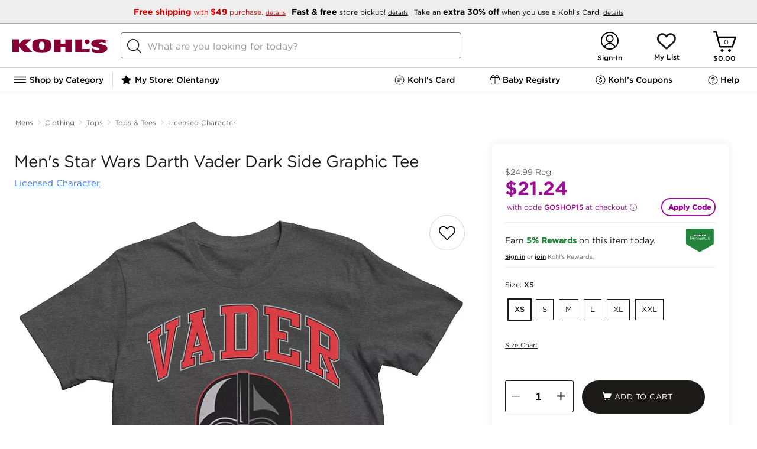

--- FILE ---
content_type: text/plain;charset=UTF-8
request_url: https://api-bd.kohls.com/v1/ecs/correlation/id
body_size: 50
content:
10c41906-3f5d-4367-85cc-44982f356d22

--- FILE ---
content_type: text/plain;charset=UTF-8
request_url: https://api-bd.kohls.com/v1/ecs/correlation/id
body_size: 50
content:
f33d9e72-38a2-4ca5-b117-ee22a152da8f

--- FILE ---
content_type: application/javascript
request_url: https://www.kohls.com/NbsrVjXkx/aeguR/7PAQ/acz7XLNuXEaEwS/c3wnAQ/NA/E6CQFFW1IB
body_size: 169598
content:
(function(){if(typeof Array.prototype.entries!=='function'){Object.defineProperty(Array.prototype,'entries',{value:function(){var index=0;const array=this;return {next:function(){if(index<array.length){return {value:[index,array[index++]],done:false};}else{return {done:true};}},[Symbol.iterator]:function(){return this;}};},writable:true,configurable:true});}}());(function(){v9();UBK();plK();var NG=function(dO,bx){return dO-bx;};var Nd=function(RA){return xZ["Math"]["floor"](xZ["Math"]["random"]()*RA["length"]);};var kL=function(rY,wE){return rY<=wE;};var Sv=function(zG){try{if(zG!=null&&!xZ["isNaN"](zG)){var L8=xZ["parseFloat"](zG);if(!xZ["isNaN"](L8)){return L8["toFixed"](2);}}}catch(UO){}return -1;};var j3=function rU(sb,Hd){'use strict';var t3=rU;switch(sb){case QT:{QA.push(m0);throw new (xZ[sL()[Ic(Wd)].apply(null,[qK,xd])])(sL()[Ic(Ev)].apply(null,[I0,lU]));}break;case mF:{var nU=Hd[Uj];QA.push(Y8);var n0;return n0=R8(R8(nU[rA()[Zx(qx)].call(null,p0,p0,vU)]))&&R8(R8(nU[rA()[Zx(qx)].apply(null,[p0,pG,vU])][sL()[Ic(RE)].call(null,Mx,zY)]))&&nU[rA()[Zx(qx)](p0,c3,vU)][Qd(typeof sL()[Ic(EJ)],fA('',[][[]]))?sL()[Ic(JO)].apply(null,[JU,EA]):sL()[Ic(RE)](Mx,zY)][IE]&&Qd(nU[rA()[Zx(qx)].apply(null,[p0,DY,vU])][sL()[Ic(RE)].call(null,Mx,zY)][IE][X8()[Qc(p0)].call(null,c3,zO,UU)](),X8()[Qc(NU)].call(null,YY,PY,Fb))?Ad()[MU(UG)](js,SA,VU,S0):YE(typeof rA()[Zx(Es)],'undefined')?rA()[Zx(Wd)](O8,bc,PV):rA()[Zx(MY)](LE,R8(R8(ks)),bU),QA.pop(),n0;}break;case pZ:{var xA=Hd[Uj];var F8=Hd[YN];QA.push(Ns);var Jb=F8[K0()[NA(UU)].call(null,GG,JO)];var Fc=F8[YE(typeof Ad()[MU(EU)],fA([],[][[]]))?Ad()[MU(Ws)](R8(R8(IE)),RV,kG,vd):Ad()[MU(RG)](WA,PO,E0,w3)];var B0=F8[f0()[YV(JL)](sV,dU,tb,mb)];var qJ=F8[rA()[Zx(Ev)].apply(null,[hU,Y3,lG])];var G3=F8[D0()[QJ(JL)](mO,RG,TV,tb)];var fv=F8[Ad()[MU(ZL)](N3,dd,VU,hJ)];var Px=F8[YE(typeof K0()[NA(JO)],fA([],[][[]]))?K0()[NA(Ws)](hb,RE):K0()[NA(tb)].apply(null,[Sc,qA])];var bd=F8[sL()[Ic(gs)](Ax,C3)];var BV;return BV=K0()[NA(LG)].call(null,ls,Ws)[Qd(typeof X8()[Qc(pY)],fA('',[][[]]))?X8()[Qc(c3)].apply(null,[Ws,vc,bJ]):X8()[Qc(pb)](nc,WO,JO)](xA)[X8()[Qc(pb)](nc,WO,DY)](Jb,Ad()[MU(jY)](SU,O8,EJ,tN))[Qd(typeof X8()[Qc(ws)],'undefined')?X8()[Qc(c3)](XG,JV,O8):X8()[Qc(pb)].apply(null,[nc,WO,Jd])](Fc,Ad()[MU(jY)](R8(R8({})),O8,O8,tN))[YE(typeof X8()[Qc(dU)],fA([],[][[]]))?X8()[Qc(pb)](nc,WO,md):X8()[Qc(c3)].call(null,Cs,Qs,EJ)](B0,Qd(typeof Ad()[MU(Ac)],'undefined')?Ad()[MU(RG)].apply(null,[m0,Xc,lY,AV]):Ad()[MU(jY)](pY,O8,lY,tN))[X8()[Qc(pb)].call(null,nc,WO,Ev)](qJ,Ad()[MU(jY)](Dc,O8,ks,tN))[X8()[Qc(pb)](nc,WO,nc)](G3,Ad()[MU(jY)].call(null,rL,O8,nd,tN))[YE(typeof X8()[Qc(SA)],fA([],[][[]]))?X8()[Qc(pb)].call(null,nc,WO,pb):X8()[Qc(c3)].apply(null,[HO,g8,JU])](fv,Ad()[MU(jY)].call(null,RV,O8,qb,tN))[X8()[Qc(pb)](nc,WO,CU)](Px,Ad()[MU(jY)](R8([]),O8,Ks,tN))[X8()[Qc(pb)](nc,WO,lY)](bd,X8()[Qc(ws)](NU,m8,W3)),QA.pop(),BV;}break;case L6:{var Vs=Hd[Uj];QA.push(EY);if(YE(typeof xZ[Qd(typeof rA()[Zx(Ac)],fA('',[][[]]))?rA()[Zx(MY)].apply(null,[lV,R8([]),Tv]):rA()[Zx(X3)](DA,nc,Z3)],rA()[Zx(JL)](KU,Ib,k3))&&ZV(Vs[xZ[YE(typeof rA()[Zx(ws)],fA('',[][[]]))?rA()[Zx(X3)](DA,Ns,Z3):rA()[Zx(MY)](Fx,c3,rd)][X8()[Qc(pG)](tV,J1,R8(R8({})))]],null)||ZV(Vs[K0()[NA(Ac)](GN,Fd)],null)){var T3;return T3=xZ[Qd(typeof Ad()[MU(nO)],fA([],[][[]]))?Ad()[MU(RG)](HV,nJ,JO,Ow):Ad()[MU(bc)].call(null,md,Vd,dV,qv)][YE(typeof sL()[Ic(Dt)],fA('',[][[]]))?sL()[Ic(Sn)].apply(null,[FZ,kt]):sL()[Ic(JO)](Ug,m7)](Vs),QA.pop(),T3;}QA.pop();}break;case xl:{var Ew=Hd[Uj];QA.push(cH);var wL=Ad()[MU(cM)](Jg,kt,WA,cK);try{var Kq=QA.length;var s7=R8([]);if(Ew[rA()[Zx(qx)].call(null,p0,m0,WN)][K0()[NA(Gw)](x1,cq)]){var B4=Ew[rA()[Zx(qx)](p0,m0,WN)][K0()[NA(Gw)].call(null,x1,cq)][X8()[Qc(p0)].apply(null,[c3,kK,R8({})])]();var gg;return QA.pop(),gg=B4,gg;}else{var Xz;return QA.pop(),Xz=wL,Xz;}}catch(wp){QA.splice(NG(Kq,ks),Infinity,cH);var rn;return QA.pop(),rn=wL,rn;}QA.pop();}break;case rF:{QA.push(dH);var Uh=Ad()[MU(cM)].apply(null,[Jg,kt,Dc,cS]);if(xZ[Qd(typeof rA()[Zx(gs)],fA('',[][[]]))?rA()[Zx(MY)](JR,IE,CP):rA()[Zx(qx)].call(null,p0,VU,GP)]&&xZ[rA()[Zx(qx)].call(null,p0,qh,GP)][Qd(typeof sL()[Ic(c3)],'undefined')?sL()[Ic(JO)](qg,l5):sL()[Ic(RE)](SI,zY)]&&xZ[rA()[Zx(qx)].call(null,p0,Jd,GP)][sL()[Ic(RE)](SI,zY)][X8()[Qc(Ib)](jg,wC,IR)]){var ng=xZ[rA()[Zx(qx)](p0,jY,GP)][YE(typeof sL()[Ic(ks)],fA([],[][[]]))?sL()[Ic(RE)].apply(null,[SI,zY]):sL()[Ic(JO)].apply(null,[c2,Bt])][X8()[Qc(Ib)](jg,wC,R8(IE))];try{var H7=QA.length;var XI=R8([]);var f7=xZ[Qd(typeof Ad()[MU(gR)],fA('',[][[]]))?Ad()[MU(RG)](YY,mq,Ib,Ym):Ad()[MU(N3)](RV,rL,Nw,O5)][X8()[Qc(lg)].call(null,v5,X2,rL)](mg(xZ[Ad()[MU(N3)](R8(R8({})),rL,IE,O5)][sL()[Ic(mM)](dg,IR)](),EM))[X8()[Qc(p0)](c3,bR,SU)]();xZ[rA()[Zx(qx)](p0,Ev,GP)][sL()[Ic(RE)](SI,zY)][X8()[Qc(Ib)].apply(null,[jg,wC,VU])]=f7;var Z2=Qd(xZ[rA()[Zx(qx)](p0,cM,GP)][Qd(typeof sL()[Ic(NU)],'undefined')?sL()[Ic(JO)].call(null,UM,A4):sL()[Ic(RE)](SI,zY)][X8()[Qc(Ib)](jg,wC,nO)],f7);var bw=Z2?Qd(typeof Ad()[MU(jY)],fA([],[][[]]))?Ad()[MU(RG)].call(null,R8(IE),Y8,IE,bz):Ad()[MU(UG)](g5,SA,Wd,Lt):rA()[Zx(Wd)].call(null,O8,SU,Xw);xZ[rA()[Zx(qx)].call(null,p0,l5,GP)][Qd(typeof sL()[Ic(gn)],fA([],[][[]]))?sL()[Ic(JO)](Iq,BH):sL()[Ic(RE)](SI,zY)][Qd(typeof X8()[Qc(zY)],fA('',[][[]]))?X8()[Qc(c3)](ER,tg,NU):X8()[Qc(Ib)].call(null,jg,wC,R8(ks))]=ng;var A2;return QA.pop(),A2=bw,A2;}catch(Gn){QA.splice(NG(H7,ks),Infinity,dH);if(YE(xZ[rA()[Zx(qx)](p0,nO,GP)][sL()[Ic(RE)](SI,zY)][X8()[Qc(Ib)](jg,wC,hU)],ng)){xZ[rA()[Zx(qx)](p0,gR,GP)][sL()[Ic(RE)].apply(null,[SI,zY])][Qd(typeof X8()[Qc(js)],'undefined')?X8()[Qc(c3)](t5,It,R8([])):X8()[Qc(Ib)](jg,wC,gn)]=ng;}var wn;return QA.pop(),wn=Uh,wn;}}else{var VP;return QA.pop(),VP=Uh,VP;}QA.pop();}break;case VC:{QA.push(nh);var pR=Ad()[MU(cM)].call(null,N3,kt,R8(IE),ZP);try{var c7=QA.length;var Vn=R8(YN);if(xZ[rA()[Zx(qx)].apply(null,[p0,NU,pM])]&&xZ[rA()[Zx(qx)](p0,Ns,pM)][D0()[QJ(nc)](I7,Y3,ft,Wd)]&&xZ[rA()[Zx(qx)].apply(null,[p0,DY,pM])][D0()[QJ(nc)](I7,CU,ft,Wd)][Ad()[MU(NU)].call(null,Az,Dc,R8(IE),ht)]){var pw=xZ[rA()[Zx(qx)](p0,z4,pM)][D0()[QJ(nc)](I7,Sn,ft,Wd)][Ad()[MU(NU)].apply(null,[R8(ks),Dc,kt,ht])][X8()[Qc(p0)](c3,jn,tV)]();var QP;return QA.pop(),QP=pw,QP;}else{var VR;return QA.pop(),VR=pR,VR;}}catch(Pw){QA.splice(NG(c7,ks),Infinity,nh);var Ht;return QA.pop(),Ht=pR,Ht;}QA.pop();}break;case O:{var Mg=Hd[Uj];QA.push(Tm);var K4=Mg[YE(typeof rA()[Zx(lg)],fA([],[][[]]))?rA()[Zx(qx)].apply(null,[p0,Wd,RL]):rA()[Zx(MY)](vz,R8(R8(ks)),Z3)][rA()[Zx(G2)](nR,gs,FP)];if(K4){var tw=K4[X8()[Qc(p0)](c3,hw,lg)]();var Jm;return QA.pop(),Jm=tw,Jm;}else{var Tt;return Tt=Ad()[MU(cM)](z4,kt,ws,Lq),QA.pop(),Tt;}QA.pop();}break;case hD:{var Mq=Hd[Uj];QA.push(YH);var Hw=YE(typeof K0()[NA(IR)],fA('',[][[]]))?K0()[NA(LG)](tp,Ws):K0()[NA(tb)](Zw,Gz);var F2=K0()[NA(LG)](tp,Ws);var Fh=D0()[QJ(pb)](EZ,dV,l5,Qn);var M5=[];try{var YI=QA.length;var nM=R8({});try{Hw=Mq[sL()[Ic(g5)](EC,nR)];}catch(B7){QA.splice(NG(YI,ks),Infinity,YH);if(B7[YE(typeof X8()[Qc(dV)],'undefined')?X8()[Qc(DY)].apply(null,[X3,pW,RG]):X8()[Qc(c3)](Uw,dw,R8(ks))][Ad()[MU(pY)](R8(R8(IE)),IR,Oq,jS)](Fh)){Hw=sL()[Ic(zY)](WC,Wq);}}var Oh=xZ[Ad()[MU(N3)](R8(R8([])),rL,R8(ks),ZC)][X8()[Qc(lg)](v5,U1,Jd)](mg(xZ[Ad()[MU(N3)].apply(null,[R8(R8(IE)),rL,R8(IE),ZC])][sL()[Ic(mM)](VW,IR)](),EM))[X8()[Qc(p0)].call(null,c3,xC,R8(R8(IE)))]();Mq[sL()[Ic(g5)].apply(null,[EC,nR])]=Oh;F2=YE(Mq[YE(typeof sL()[Ic(wI)],fA([],[][[]]))?sL()[Ic(g5)](EC,nR):sL()[Ic(JO)](Kn,O2)],Oh);M5=[YM(zk,[YE(typeof Zz()[O4(bc)],'undefined')?Zz()[O4(UG)](LG,VU,A6,LG,Ev,jg):Zz()[O4(LG)].call(null,qx,EJ,kh,mn,Ws,vd),Hw]),YM(zk,[sL()[Ic(IE)](hF,Jg),gz(F2,ks)[YE(typeof X8()[Qc(gn)],'undefined')?X8()[Qc(p0)].apply(null,[c3,xC,E0]):X8()[Qc(c3)](G7,kt,d7)]()])];var Bg;return QA.pop(),Bg=M5,Bg;}catch(Dz){QA.splice(NG(YI,ks),Infinity,YH);M5=[YM(zk,[Zz()[O4(UG)](gs,rw,A6,LG,RG,jg),Hw]),YM(zk,[Qd(typeof sL()[Ic(Ks)],fA([],[][[]]))?sL()[Ic(JO)].call(null,EJ,mm):sL()[Ic(IE)].apply(null,[hF,Jg]),F2])];}var jt;return QA.pop(),jt=M5,jt;}break;case YN:{QA.push(Qp);try{var TM=QA.length;var wg=R8(R8(Uj));var fP=fA(xZ[rA()[Zx(RE)](LH,IE,DK)](xZ[rA()[Zx(N3)](IR,Ks,qZ)][lh()[j5(rL)].call(null,FP,tb,UU,mb)]),Bm(xZ[rA()[Zx(RE)].call(null,LH,R8(IE),DK)](xZ[rA()[Zx(N3)](IR,IE,qZ)][K0()[NA(Nw)].call(null,Gm,D5)]),sP[UG]));fP+=fA(Bm(xZ[rA()[Zx(RE)].apply(null,[LH,R8(R8({})),DK])](xZ[rA()[Zx(N3)](IR,js,qZ)][Ad()[MU(Az)].call(null,nc,PR,CU,HU)]),UG),Bm(xZ[rA()[Zx(RE)](LH,cm,DK)](xZ[rA()[Zx(N3)](IR,zY,qZ)][YE(typeof rA()[Zx(LG)],'undefined')?rA()[Zx(Nw)](DY,kG,qG):rA()[Zx(MY)](Tn,R8(ks),QL)]),LG));fP+=fA(Bm(xZ[rA()[Zx(RE)](LH,kG,DK)](xZ[rA()[Zx(N3)].apply(null,[IR,R8(IE),qZ])][sL()[Ic(qh)](gU,lI)]),sP[m0]),Bm(xZ[YE(typeof rA()[Zx(mM)],fA([],[][[]]))?rA()[Zx(RE)].call(null,LH,Wd,DK):rA()[Zx(MY)].apply(null,[N3,dV,lH])](xZ[rA()[Zx(N3)].call(null,IR,EJ,qZ)][sL()[Ic(cM)](kv,Nm)]),E0));fP+=fA(Bm(xZ[rA()[Zx(RE)](LH,R8(ks),DK)](xZ[rA()[Zx(N3)](IR,EU,qZ)][lM()[NP(X3)].apply(null,[EJ,nc,FP,gn,TH])]),OW[Zz()[O4(nc)](Nm,jY,XH,LG,R8(R8(IE)),En)]()),Bm(xZ[rA()[Zx(RE)].apply(null,[LH,ks,DK])](xZ[rA()[Zx(N3)](IR,JU,qZ)][X8()[Qc(l5)](Fn,sO,m0)]),c3));fP+=fA(Bm(xZ[rA()[Zx(RE)].call(null,LH,UU,DK)](xZ[rA()[Zx(N3)].call(null,IR,RE,qZ)][sL()[Ic(Jd)](xc,UU)]),JO),Bm(xZ[YE(typeof rA()[Zx(gn)],'undefined')?rA()[Zx(RE)].call(null,LH,Gw,DK):rA()[Zx(MY)](lH,js,I5)](xZ[rA()[Zx(N3)].call(null,IR,HV,qZ)][K0()[NA(qh)].call(null,z8,g8)]),YY));fP+=fA(Bm(xZ[rA()[Zx(RE)](LH,RE,DK)](xZ[rA()[Zx(N3)](IR,zY,qZ)][Qd(typeof rA()[Zx(IE)],'undefined')?rA()[Zx(MY)](dM,Nm,X7):rA()[Zx(qh)](UG,SU,Mc)]),Wd),Bm(xZ[rA()[Zx(RE)](LH,rL,DK)](xZ[rA()[Zx(N3)].call(null,IR,R8([]),qZ)][K0()[NA(cM)](Gc,wI)]),tb));fP+=fA(Bm(xZ[YE(typeof rA()[Zx(kG)],fA('',[][[]]))?rA()[Zx(RE)](LH,lg,DK):rA()[Zx(MY)].call(null,LE,JU,Wm)](xZ[Qd(typeof rA()[Zx(qx)],fA([],[][[]]))?rA()[Zx(MY)](Es,N3,nP):rA()[Zx(N3)].call(null,IR,m0,qZ)][Qd(typeof lM()[NP(JL)],fA([],[][[]]))?lM()[NP(E0)](dg,SA,HR,jY,sw):lM()[NP(JL)](DY,kG,FP,m0,rL)]),N3),Bm(xZ[rA()[Zx(RE)].apply(null,[LH,YY,DK])](xZ[rA()[Zx(N3)].apply(null,[IR,Dc,qZ])][Ad()[MU(Nm)](R8(R8({})),lI,G2,qO)]),bc));fP+=fA(Bm(xZ[rA()[Zx(RE)](LH,R8(R8(ks)),DK)](xZ[YE(typeof rA()[Zx(Ac)],'undefined')?rA()[Zx(N3)](IR,ZL,qZ):rA()[Zx(MY)].apply(null,[HM,JL,CM])][X8()[Qc(Az)].apply(null,[LG,ms,DY])]),rL),Bm(xZ[rA()[Zx(RE)](LH,lY,DK)](xZ[YE(typeof rA()[Zx(tb)],fA('',[][[]]))?rA()[Zx(N3)](IR,Jd,qZ):rA()[Zx(MY)].call(null,P7,D5,EH)][YE(typeof f0()[YV(bc)],fA(K0()[NA(LG)](Bw,Ws),[][[]]))?f0()[YV(rL)](E0,RE,m0,FP):f0()[YV(N3)].apply(null,[kR,Jg,bn,J4])]),HV));fP+=fA(Bm(xZ[Qd(typeof rA()[Zx(tV)],fA('',[][[]]))?rA()[Zx(MY)](QH,lY,Ev):rA()[Zx(RE)].call(null,LH,nc,DK)](xZ[rA()[Zx(N3)](IR,R8([]),qZ)][Ad()[MU(RE)].call(null,Ib,DR,qb,QY)]),X3),Bm(xZ[rA()[Zx(RE)](LH,SA,DK)](xZ[rA()[Zx(N3)](IR,bJ,qZ)][X8()[Qc(Nm)].call(null,Fb,Oc,Ns)]),JL));fP+=fA(Bm(xZ[rA()[Zx(RE)](LH,RE,DK)](xZ[Qd(typeof rA()[Zx(EU)],fA('',[][[]]))?rA()[Zx(MY)].apply(null,[wm,CU,St]):rA()[Zx(N3)](IR,rL,qZ)][X8()[Qc(RE)].apply(null,[bJ,kp,cm])]),OW[rA()[Zx(cM)](js,HV,mt)]()),Bm(xZ[rA()[Zx(RE)](LH,MY,DK)](xZ[rA()[Zx(N3)](IR,R8(ks),qZ)][Qd(typeof D0()[QJ(nc)],fA(K0()[NA(LG)](Bw,Ws),[][[]]))?D0()[QJ(tb)](UH,cm,C7,Q7):D0()[QJ(rL)](FP,EJ,G5,gn)]),m0));fP+=fA(Bm(xZ[rA()[Zx(RE)](LH,R8({}),DK)](xZ[rA()[Zx(N3)](IR,R8(R8({})),qZ)][sL()[Ic(SA)](xs,Az)]),gn),Bm(xZ[rA()[Zx(RE)](LH,R8({}),DK)](xZ[YE(typeof rA()[Zx(VU)],fA([],[][[]]))?rA()[Zx(N3)].call(null,IR,Jg,qZ):rA()[Zx(MY)](rm,IE,QM)][GM()[Qz(JL)].apply(null,[MY,nO,R8(ks),pb,FP])]),CU));fP+=fA(Bm(xZ[rA()[Zx(RE)](LH,mM,DK)](xZ[rA()[Zx(N3)](IR,G2,qZ)][Qd(typeof sL()[Ic(tV)],fA([],[][[]]))?sL()[Ic(JO)].call(null,rd,dq):sL()[Ic(nd)].apply(null,[TY,Ib])]),ws),Bm(xZ[YE(typeof rA()[Zx(Oq)],fA([],[][[]]))?rA()[Zx(RE)](LH,R8(IE),DK):rA()[Zx(MY)].apply(null,[V4,ZL,MP])](xZ[rA()[Zx(N3)](IR,SU,qZ)][rA()[Zx(Jd)](Xq,R8(R8(IE)),Ab)]),pb));fP+=fA(Bm(xZ[YE(typeof rA()[Zx(WA)],fA('',[][[]]))?rA()[Zx(RE)].apply(null,[LH,l5,DK]):rA()[Zx(MY)](kp,qx,fh)](xZ[rA()[Zx(N3)](IR,IR,qZ)][K0()[NA(Jd)](TL,z4)]),nc),Bm(xZ[rA()[Zx(RE)].call(null,LH,dV,DK)](xZ[Qd(typeof rA()[Zx(lY)],fA([],[][[]]))?rA()[Zx(MY)](Em,Ib,mP):rA()[Zx(N3)](IR,Oq,qZ)][rA()[Zx(SA)](z7,zY,mA)]),EJ));fP+=fA(Bm(xZ[rA()[Zx(RE)](LH,Nm,DK)](xZ[rA()[Zx(N3)].apply(null,[IR,HV,qZ])][lh()[j5(HV)](T5,bc,rL,Sc)]),Dt),Bm(xZ[YE(typeof rA()[Zx(m0)],'undefined')?rA()[Zx(RE)].apply(null,[LH,c3,DK]):rA()[Zx(MY)](sV,R8(R8({})),m0)](xZ[rA()[Zx(N3)].call(null,IR,R8({}),qZ)][Ad()[MU(Nw)](p0,lU,RG,I8)]),kG));fP+=fA(Bm(xZ[rA()[Zx(RE)](LH,Qn,DK)](xZ[rA()[Zx(N3)](IR,Vd,qZ)][YE(typeof rA()[Zx(W3)],fA('',[][[]]))?rA()[Zx(nd)](mb,c3,OI):rA()[Zx(MY)].call(null,lR,rw,nO)]),OW[K0()[NA(SA)].apply(null,[Zn,qb])]()),Bm(xZ[rA()[Zx(RE)](LH,R8([]),DK)](xZ[Qd(typeof rA()[Zx(tb)],fA('',[][[]]))?rA()[Zx(MY)](Sz,hU,jP):rA()[Zx(N3)].apply(null,[IR,WA,qZ])][rA()[Zx(qb)](nc,p0,U1)]),Oq));fP+=fA(Bm(xZ[rA()[Zx(RE)](LH,l5,DK)](xZ[rA()[Zx(N3)].call(null,IR,md,qZ)][Ad()[MU(qh)](Wd,MY,ks,kd)]),js),Bm(xZ[rA()[Zx(RE)](LH,ks,DK)](xZ[rA()[Zx(N3)](IR,R8({}),qZ)][rA()[Zx(Fb)](rP,UG,gY)]),sP[gn]));fP+=fA(fA(Bm(xZ[rA()[Zx(RE)].apply(null,[LH,Ev,DK])](xZ[K0()[NA(YY)](AA,ls)][rA()[Zx(Ks)](hH,YY,Y4)]),sP[CU]),Bm(xZ[rA()[Zx(RE)].apply(null,[LH,R8(R8(ks)),DK])](xZ[Qd(typeof rA()[Zx(JO)],fA([],[][[]]))?rA()[Zx(MY)].call(null,D5,JO,AV):rA()[Zx(N3)](IR,Ug,qZ)][K0()[NA(nd)](LV,DP)]),OW[Zz()[O4(EJ)](gs,p0,XH,MY,mM,Z5)]())),Bm(xZ[rA()[Zx(RE)].apply(null,[LH,Jd,DK])](xZ[YE(typeof rA()[Zx(mM)],'undefined')?rA()[Zx(N3)](IR,Nw,qZ):rA()[Zx(MY)](SM,R8([]),MM)][sL()[Ic(qb)](W0,Jz)]),Ac));var Pq;return Pq=fP[X8()[Qc(p0)].apply(null,[c3,Og,rw])](),QA.pop(),Pq;}catch(pt){QA.splice(NG(TM,ks),Infinity,Qp);var xR;return xR=rA()[Zx(Wd)](O8,R8(R8(ks)),Ps),QA.pop(),xR;}QA.pop();}break;case mS:{var Qt=Hd[Uj];var Ln=Hd[YN];QA.push(Nn);if(fq(Ln,null)||PM(Ln,Qt[Qd(typeof K0()[NA(D5)],fA('',[][[]]))?K0()[NA(tb)](Yn,It):K0()[NA(IE)].apply(null,[lc,lY])]))Ln=Qt[K0()[NA(IE)].apply(null,[lc,lY])];for(var sR=IE,Qm=new (xZ[Ad()[MU(bc)](gn,Vd,R8(R8([])),ZG)])(Ln);zL(sR,Ln);sR++)Qm[sR]=Qt[sR];var In;return QA.pop(),In=Qm,In;}break;case Ck:{QA.push(UR);var Kz=rA()[Zx(SU)].apply(null,[f4,UU,lG]);var z5=YE(typeof K0()[NA(lI)],'undefined')?K0()[NA(g8)](IP,qM):K0()[NA(tb)].call(null,Dc,ZR);for(var vq=IE;zL(vq,SH);vq++)Kz+=z5[Ad()[MU(Wd)](JL,cq,R8(R8(ks)),jV)](xZ[Ad()[MU(N3)](R8([]),rL,gs,N5)][X8()[Qc(lg)](v5,Iv,R8(R8(IE)))](mg(xZ[Ad()[MU(N3)].apply(null,[Nw,rL,lg,N5])][sL()[Ic(mM)].call(null,mp,IR)](),z5[K0()[NA(IE)].apply(null,[Y5,lY])])));var Ut;return QA.pop(),Ut=Kz,Ut;}break;case Vj:{var B5=Hd[Uj];var bP=Hd[YN];QA.push(qn);if(R8(gL(B5,bP))){throw new (xZ[sL()[Ic(Wd)].call(null,YJ,xd)])(rA()[Zx(rw)](rw,jY,lz));}QA.pop();}break;case BZ:{QA.push(Y2);var c4=R8([]);try{var f5=QA.length;var S4=R8([]);if(xZ[rA()[Zx(N3)].apply(null,[IR,Oq,hA])][K0()[NA(RE)].apply(null,[TG,t4])]){xZ[rA()[Zx(N3)].call(null,IR,Oq,hA)][YE(typeof K0()[NA(UG)],'undefined')?K0()[NA(RE)](TG,t4):K0()[NA(tb)](Cp,LP)][Qd(typeof rA()[Zx(hU)],'undefined')?rA()[Zx(MY)](OR,E0,Cn):rA()[Zx(zY)].apply(null,[mI,gs,rt])](K0()[NA(G2)](TR,vI),YE(typeof X8()[Qc(G2)],fA('',[][[]]))?X8()[Qc(nO)](ZL,x0,R8(R8({}))):X8()[Qc(c3)](Gg,mH,RG));xZ[rA()[Zx(N3)].call(null,IR,RG,hA)][K0()[NA(RE)](TG,t4)][YE(typeof X8()[Qc(JO)],fA([],[][[]]))?X8()[Qc(ZL)](md,S0,Jd):X8()[Qc(c3)].apply(null,[np,rP,X3])](K0()[NA(G2)](TR,vI));c4=R8(R8([]));}}catch(Tz){QA.splice(NG(f5,ks),Infinity,Y2);}var lm;return QA.pop(),lm=c4,lm;}break;case f6:{var Lg=Hd[Uj];QA.push(Qp);var O7=Qd(typeof Ad()[MU(gR)],'undefined')?Ad()[MU(RG)].apply(null,[jY,tb,JO,EU]):Ad()[MU(nO)].call(null,R8(R8([])),Wq,R8(R8({})),Tn);var ZI=Ad()[MU(nO)].apply(null,[tV,Wq,O8,Tn]);if(Lg[YE(typeof K0()[NA(ks)],fA([],[][[]]))?K0()[NA(YY)](AA,ls):K0()[NA(tb)].call(null,YY,zq)]){var NI=Lg[YE(typeof K0()[NA(WA)],fA([],[][[]]))?K0()[NA(YY)](AA,ls):K0()[NA(tb)].apply(null,[Ep,nh])][YE(typeof Ad()[MU(Nm)],'undefined')?Ad()[MU(hU)](kG,lg,cm,cx):Ad()[MU(RG)](VU,LI,bc,sn)](K0()[NA(rq)].call(null,ms,Gw));var jm=NI[sL()[Ic(nO)].call(null,zA,mM)](X8()[Qc(hU)](Ib,J0,WA));if(jm){var NR=jm[YE(typeof X8()[Qc(Dc)],'undefined')?X8()[Qc(JU)](Eq,ZO,Wd):X8()[Qc(c3)](Zm,Pm,R8(R8({})))](K0()[NA(Y3)].apply(null,[mJ,F5]));if(NR){O7=jm[rA()[Zx(O8)].call(null,cP,R8(R8([])),W4)](NR[X8()[Qc(md)](Uz,A4,m0)]);ZI=jm[rA()[Zx(O8)](cP,JO,W4)](NR[X8()[Qc(pY)](Nm,Kb,SU)]);}}}var Bp;return Bp=YM(zk,[rA()[Zx(Ib)].apply(null,[jg,R8(IE),B3]),O7,X8()[Qc(Ev)](pG,hv,gn),ZI]),QA.pop(),Bp;}break;case YW:{QA.push(ws);var E2=xZ[Zz()[O4(IE)](wI,bJ,M7,RG,R8(R8({})),Kh)][Ad()[MU(Ev)](D5,X3,tb,lw)]?xZ[Zz()[O4(IE)].call(null,z4,Wd,M7,RG,bc,Kh)][K0()[NA(Jg)](x2,Rh)](xZ[Zz()[O4(IE)].apply(null,[Nw,JL,M7,RG,R8(R8([])),Kh])][Ad()[MU(Ev)](Ac,X3,E0,lw)](xZ[rA()[Zx(qx)](p0,qx,Gp)]))[Zz()[O4(c3)].call(null,Fb,X3,PR,MY,R8(R8(ks)),dM)](Ad()[MU(jY)](IR,O8,EJ,R5)):K0()[NA(LG)](Sn,Ws);var b7;return QA.pop(),b7=E2,b7;}break;case LN:{var RR=Hd[Uj];QA.push(Zg);try{var V5=QA.length;var gp=R8([]);if(Qd(RR[rA()[Zx(qx)](p0,Y3,tA)][D0()[QJ(HV)](RP,Jd,st,YY)],undefined)){var l2;return l2=YE(typeof Ad()[MU(lY)],fA([],[][[]]))?Ad()[MU(cM)].apply(null,[R8(R8(ks)),kt,R8(R8({})),Q3]):Ad()[MU(RG)](ks,vg,YY,md),QA.pop(),l2;}if(Qd(RR[rA()[Zx(qx)](p0,R8(R8(IE)),tA)][D0()[QJ(HV)].apply(null,[RP,lg,st,YY])],R8(YN))){var jH;return jH=rA()[Zx(Wd)](O8,R8(R8(ks)),hd),QA.pop(),jH;}var QR;return QR=Qd(typeof Ad()[MU(CU)],fA([],[][[]]))?Ad()[MU(RG)](RG,U7,SU,UM):Ad()[MU(UG)](dU,SA,YY,cc),QA.pop(),QR;}catch(S2){QA.splice(NG(V5,ks),Infinity,Zg);var Fg;return Fg=YE(typeof Ad()[MU(CU)],fA('',[][[]]))?Ad()[MU(Jd)].apply(null,[cm,UG,mM,sG]):Ad()[MU(RG)].apply(null,[E0,IP,N3,Un]),QA.pop(),Fg;}QA.pop();}break;case hK:{var SP=Hd[Uj];QA.push(R7);var sz=YE(typeof Ad()[MU(Oq)],fA('',[][[]]))?Ad()[MU(cM)].call(null,p0,kt,Nw,Ls):Ad()[MU(RG)](X3,Ww,pG,RH);var zz=Ad()[MU(cM)](YY,kt,Jd,Ls);var Eg=new (xZ[Qd(typeof f0()[YV(YY)],fA(Qd(typeof K0()[NA(RG)],fA('',[][[]]))?K0()[NA(tb)].apply(null,[N2,Ip]):K0()[NA(LG)](nz,Ws),[][[]]))?f0()[YV(N3)].apply(null,[D4,pb,jp,kg]):f0()[YV(Wd)].call(null,Rw,JO,RG,C4)])(new (xZ[YE(typeof f0()[YV(c3)],fA(K0()[NA(LG)].apply(null,[nz,Ws]),[][[]]))?f0()[YV(Wd)](Rw,bc,RG,C4):f0()[YV(N3)](Nn,Nw,At,XM)])(K0()[NA(M7)].call(null,VV,IL)));try{var Vp=QA.length;var nL=R8({});if(R8(R8(xZ[rA()[Zx(N3)](IR,R8(R8(IE)),sJ)][Zz()[O4(IE)](hU,EJ,H5,RG,IE,Kh)]))&&R8(R8(xZ[rA()[Zx(N3)](IR,W3,sJ)][Zz()[O4(IE)].apply(null,[LG,ks,H5,RG,jY,Kh])][rA()[Zx(Es)].apply(null,[nO,VU,zP])]))){var wH=xZ[Zz()[O4(IE)].call(null,RV,R8(R8([])),H5,RG,R8(R8(ks)),Kh)][YE(typeof rA()[Zx(md)],'undefined')?rA()[Zx(Es)](nO,lI,zP):rA()[Zx(MY)].apply(null,[Qp,X3,pq])](xZ[sL()[Ic(UU)].apply(null,[Kx,JO])][Ad()[MU(ks)](js,Oq,N3,F3)],X8()[Qc(g5)](ls,p5,lI));if(wH){sz=Eg[X8()[Qc(nO)].apply(null,[ZL,dz,Nw])](wH[Zz()[O4(UG)](Ug,RE,k7,LG,R8(R8(IE)),jg)][Qd(typeof X8()[Qc(pY)],fA('',[][[]]))?X8()[Qc(c3)](vd,q5,md):X8()[Qc(p0)](c3,nI,Es)]());}}zz=YE(xZ[rA()[Zx(N3)](IR,Jd,sJ)],SP);}catch(Jw){QA.splice(NG(Vp,ks),Infinity,R7);sz=YE(typeof Ad()[MU(Ug)],fA('',[][[]]))?Ad()[MU(Jd)].call(null,Oq,UG,Dc,Dq):Ad()[MU(RG)](R8(R8(ks)),xh,R8([]),g7);zz=Qd(typeof Ad()[MU(ws)],fA('',[][[]]))?Ad()[MU(RG)].call(null,hU,Dt,Ns,k4):Ad()[MU(Jd)](Fb,UG,gn,Dq);}var lP=fA(sz,Bm(zz,ks))[Qd(typeof X8()[Qc(rL)],fA([],[][[]]))?X8()[Qc(c3)].call(null,Zt,DM,Gw):X8()[Qc(p0)](c3,nI,R8(R8(IE)))]();var V2;return QA.pop(),V2=lP,V2;}break;case hW:{var vp=Hd[Uj];var P5=Hd[YN];QA.push(HP);if(ZV(typeof xZ[K0()[NA(YY)](cE,ls)][X8()[Qc(Nw)](Jg,Mb,Ib)],Qd(typeof rA()[Zx(Nm)],fA([],[][[]]))?rA()[Zx(MY)].call(null,f4,bc,pm):rA()[Zx(JL)](KU,Dt,wP))){xZ[K0()[NA(YY)].call(null,cE,ls)][X8()[Qc(Nw)](Jg,Mb,UU)]=K0()[NA(LG)](Fw,Ws)[X8()[Qc(pb)].apply(null,[nc,BL,Wd])](vp,X8()[Qc(m0)](Cm,T0,zY))[X8()[Qc(pb)].call(null,nc,BL,RE)](P5,Qd(typeof X8()[Qc(EU)],'undefined')?X8()[Qc(c3)](nc,mq,Es):X8()[Qc(qh)](hH,mm,Nw));}QA.pop();}break;case ZS:{QA.push(UH);var gh;return gh=R8(R8(xZ[rA()[Zx(N3)](IR,rq,Md)][sL()[Ic(Nw)].call(null,qO,Fd)])),QA.pop(),gh;}break;case DF:{QA.push(YP);var k2=Ad()[MU(cM)].apply(null,[R8(R8({})),kt,IR,kK]);try{var AI=QA.length;var qt=R8(YN);if(xZ[rA()[Zx(qx)](p0,Az,fw)][sL()[Ic(RE)](Dg,zY)]&&xZ[rA()[Zx(qx)](p0,dU,fw)][sL()[Ic(RE)](Dg,zY)][IE]&&xZ[YE(typeof rA()[Zx(UU)],'undefined')?rA()[Zx(qx)](p0,cM,fw):rA()[Zx(MY)].call(null,Cs,R8(ks),bm)][sL()[Ic(RE)](Dg,zY)][IE][IE]&&xZ[YE(typeof rA()[Zx(UU)],fA('',[][[]]))?rA()[Zx(qx)](p0,mH,fw):rA()[Zx(MY)].apply(null,[Dm,Dc,kz])][sL()[Ic(RE)](Dg,zY)][IE][IE][rA()[Zx(cm)](dV,rL,hJ)]){var sg=Qd(xZ[YE(typeof rA()[Zx(EU)],fA([],[][[]]))?rA()[Zx(qx)](p0,nO,fw):rA()[Zx(MY)](Vq,Oq,pI)][sL()[Ic(RE)](Dg,zY)][IE][IE][rA()[Zx(cm)].apply(null,[dV,bJ,hJ])],xZ[YE(typeof rA()[Zx(gn)],fA([],[][[]]))?rA()[Zx(qx)](p0,SA,fw):rA()[Zx(MY)].apply(null,[St,SU,UI])][sL()[Ic(RE)](Dg,zY)][sP[ks]]);var Cz=sg?Ad()[MU(UG)].call(null,LG,SA,dV,M4):rA()[Zx(Wd)](O8,R8(R8(ks)),Lz);var xP;return QA.pop(),xP=Cz,xP;}else{var Kg;return QA.pop(),Kg=k2,Kg;}}catch(d5){QA.splice(NG(AI,ks),Infinity,YP);var fg;return QA.pop(),fg=k2,fg;}QA.pop();}break;}};var s5=function(){return ["\x6c\x65\x6e\x67\x74\x68","\x41\x72\x72\x61\x79","\x63\x6f\x6e\x73\x74\x72\x75\x63\x74\x6f\x72","\x6e\x75\x6d\x62\x65\x72"];};var MR=function(){return (OW.sjs_se_global_subkey?OW.sjs_se_global_subkey.push(L4):OW.sjs_se_global_subkey=[L4])&&OW.sjs_se_global_subkey;};var tq=function(Wt){var Ot=Wt[0]-Wt[1];var tH=Wt[2]-Wt[3];var vt=Wt[4]-Wt[5];var VH=xZ["Math"]["sqrt"](Ot*Ot+tH*tH+vt*vt);return xZ["Math"]["floor"](VH);};var gL=function(Mz,A5){return Mz instanceof A5;};var xZ;var cI=function(V7,Xn){return V7>>Xn;};var R8=function(xg){return !xg;};var l7=function(){var Lw;if(typeof xZ["window"]["XMLHttpRequest"]!=='undefined'){Lw=new (xZ["window"]["XMLHttpRequest"])();}else if(typeof xZ["window"]["XDomainRequest"]!=='undefined'){Lw=new (xZ["window"]["XDomainRequest"])();Lw["onload"]=function(){this["readyState"]=4;if(this["onreadystatechange"] instanceof xZ["Function"])this["onreadystatechange"]();};}else{Lw=new (xZ["window"]["ActiveXObject"])('Microsoft.XMLHTTP');}if(typeof Lw["withCredentials"]!=='undefined'){Lw["withCredentials"]=true;}return Lw;};var x4=function(I4,Im){return I4>>>Im|I4<<32-Im;};var rI=function(){return tI.apply(this,[xl,arguments]);};var Xg=function zp(sp,KM){'use strict';var dR=zp;switch(sp){case p6:{var Kw=KM[Uj];var Sg;QA.push(JL);return Sg=Kw&&fq(sL()[Ic(YY)](L7,EJ),typeof xZ[rA()[Zx(X3)](DA,bc,TV)])&&Qd(Kw[rA()[Zx(LG)].call(null,qh,R8(ks),Rt)],xZ[Qd(typeof rA()[Zx(js)],fA([],[][[]]))?rA()[Zx(MY)].call(null,LP,R8(R8({})),q7):rA()[Zx(X3)](DA,R8(R8(IE)),TV)])&&YE(Kw,xZ[rA()[Zx(X3)].call(null,DA,kt,TV)][Ad()[MU(ks)].call(null,Ks,Oq,nO,mR)])?Ad()[MU(D5)].call(null,Qn,RG,JO,z4):typeof Kw,QA.pop(),Sg;}break;case M1:{var Sh=KM[Uj];return typeof Sh;}break;case GK:{var NM=KM[Uj];var Jp=KM[YN];var H4=KM[tC];QA.push(Th);NM[Jp]=H4[Ad()[MU(rL)](UG,hU,RV,Xc)];QA.pop();}break;case X:{var Qq=KM[Uj];var U2=KM[YN];var Qw=KM[tC];return Qq[U2]=Qw;}break;case hW:{var Xh=KM[Uj];var sI=KM[YN];var mz=KM[tC];QA.push(WP);try{var SR=QA.length;var N7=R8(YN);var zw;return zw=YM(zk,[Ad()[MU(pb)](R8({}),RE,p0,ld),Qd(typeof Ad()[MU(Wd)],fA([],[][[]]))?Ad()[MU(RG)](LG,Ft,qh,W4):Ad()[MU(Vd)](Vd,JO,dU,Y0),sL()[Ic(Oq)](r0,RG),Xh.call(sI,mz)]),QA.pop(),zw;}catch(rM){QA.splice(NG(SR,ks),Infinity,WP);var LR;return LR=YM(zk,[YE(typeof Ad()[MU(Vd)],fA('',[][[]]))?Ad()[MU(pb)].apply(null,[R8(R8(ks)),RE,R8({}),ld]):Ad()[MU(RG)](d7,wq,mH,lq),YE(typeof GM()[Qz(IE)],fA(K0()[NA(LG)](BH,Ws),[][[]]))?GM()[Qz(YY)].apply(null,[Qg,Az,Ks,E0,nH]):GM()[Qz(MY)](gP,EU,hU,kH,pM),YE(typeof sL()[Ic(N3)],'undefined')?sL()[Ic(Oq)].apply(null,[r0,RG]):sL()[Ic(JO)](XG,HR),rM]),QA.pop(),LR;}QA.pop();}break;case Zk:{return this;}break;case pZ:{var sm=KM[Uj];var Yz;QA.push(RI);return Yz=YM(zk,[YE(typeof Ad()[MU(DY)],fA([],[][[]]))?Ad()[MU(Ac)](R8(R8(ks)),M7,bc,Uq):Ad()[MU(RG)].apply(null,[Dc,ct,cM,Pp]),sm]),QA.pop(),Yz;}break;case Ck:{return this;}break;case Sj:{return this;}break;case lW:{var Om;QA.push(CI);return Om=rA()[Zx(mM)](gs,Ac,rJ),QA.pop(),Om;}break;case rl:{var nt=KM[Uj];QA.push(v5);var WM=xZ[Zz()[O4(IE)].call(null,md,G2,Kp,RG,Ug,Kh)](nt);var v7=[];for(var JP in WM)v7[sL()[Ic(UG)](jI,Ug)](JP);v7[Ad()[MU(dU)].apply(null,[Wd,YY,qh,Pz])]();var F4;return F4=function MH(){QA.push(T2);for(;v7[K0()[NA(IE)].apply(null,[bh,lY])];){var pz=v7[YE(typeof K0()[NA(HV)],fA([],[][[]]))?K0()[NA(z4)](mp,Dt):K0()[NA(tb)].call(null,Kp,dp)]();if(Iw(pz,WM)){var Wg;return MH[Ad()[MU(rL)].apply(null,[dV,hU,Ac,UN])]=pz,MH[rA()[Zx(dU)](CP,ws,qR)]=R8(ks),QA.pop(),Wg=MH,Wg;}}MH[rA()[Zx(dU)](CP,Y3,qR)]=R8(IE);var Aq;return QA.pop(),Aq=MH,Aq;},QA.pop(),F4;}break;case O:{QA.push(fL);this[YE(typeof rA()[Zx(Wd)],fA([],[][[]]))?rA()[Zx(dU)](CP,R8([]),X7):rA()[Zx(MY)](Q5,nO,dI)]=R8(IE);var Ih=this[GM()[Qz(bc)](TH,UG,O8,Wd,TP)][IE][rA()[Zx(mH)](m0,X3,HY)];if(Qd(GM()[Qz(YY)](Qg,Dt,l5,E0,TP),Ih[Ad()[MU(pb)](CU,RE,Wd,NJ)]))throw Ih[sL()[Ic(Oq)](l3,RG)];var qL;return qL=this[YE(typeof GM()[Qz(E0)],fA(K0()[NA(LG)](Cn,Ws),[][[]]))?GM()[Qz(HV)].call(null,Tm,O8,nc,MY,W2):GM()[Qz(MY)](Bq,kt,R8(R8({})),TR,Y5)],QA.pop(),qL;}break;case LC:{var Nz=KM[Uj];var W7;QA.push(lH);return W7=Nz&&fq(sL()[Ic(YY)].call(null,kO,EJ),typeof xZ[rA()[Zx(X3)].apply(null,[DA,RE,lV])])&&Qd(Nz[rA()[Zx(LG)].apply(null,[qh,bc,A4])],xZ[rA()[Zx(X3)](DA,g5,lV)])&&YE(Nz,xZ[rA()[Zx(X3)].apply(null,[DA,EJ,lV])][Ad()[MU(ks)](tb,Oq,Wd,bV)])?Ad()[MU(D5)].call(null,E0,RG,bc,rg):typeof Nz,QA.pop(),W7;}break;case Cj:{var Hm=KM[Uj];return typeof Hm;}break;case ND:{var g4=KM[Uj];QA.push(kn);var lp;return lp=g4&&fq(sL()[Ic(YY)].apply(null,[Z0,EJ]),typeof xZ[rA()[Zx(X3)](DA,R8(R8({})),Xs)])&&Qd(g4[rA()[Zx(LG)](qh,SA,pV)],xZ[rA()[Zx(X3)].call(null,DA,R8(R8([])),Xs)])&&YE(g4,xZ[rA()[Zx(X3)](DA,bc,Xs)][Ad()[MU(ks)](Dc,Oq,gn,B8)])?Ad()[MU(D5)].call(null,G2,RG,d7,Ng):typeof g4,QA.pop(),lp;}break;case vN:{var cg=KM[Uj];return typeof cg;}break;case rC:{var mw=KM[Uj];QA.push(mH);var Oz;return Oz=mw&&fq(sL()[Ic(YY)](T2,EJ),typeof xZ[rA()[Zx(X3)](DA,g8,F7)])&&Qd(mw[rA()[Zx(LG)].call(null,qh,R8({}),Np)],xZ[rA()[Zx(X3)].call(null,DA,JO,F7)])&&YE(mw,xZ[YE(typeof rA()[Zx(JU)],'undefined')?rA()[Zx(X3)].call(null,DA,ks,F7):rA()[Zx(MY)](Yq,R8(R8(IE)),OI)][Ad()[MU(ks)].call(null,R8(R8(IE)),Oq,NU,Fm)])?Ad()[MU(D5)](lg,RG,DY,gR):typeof mw,QA.pop(),Oz;}break;case EX:{var xz=KM[Uj];return typeof xz;}break;case hl:{var Tp=KM[Uj];var jz;QA.push(ZR);return jz=Tp&&fq(sL()[Ic(YY)](K3,EJ),typeof xZ[rA()[Zx(X3)].apply(null,[DA,l5,Pg])])&&Qd(Tp[Qd(typeof rA()[Zx(Ns)],fA('',[][[]]))?rA()[Zx(MY)](OP,R8(R8({})),Et):rA()[Zx(LG)](qh,R8({}),Vm)],xZ[YE(typeof rA()[Zx(Dc)],'undefined')?rA()[Zx(X3)](DA,m0,Pg):rA()[Zx(MY)].apply(null,[Rp,LG,Qp])])&&YE(Tp,xZ[rA()[Zx(X3)](DA,JU,Pg)][YE(typeof Ad()[MU(Oq)],fA('',[][[]]))?Ad()[MU(ks)](R8(R8([])),Oq,tV,KO):Ad()[MU(RG)](p0,ER,g8,IP)])?Ad()[MU(D5)](RV,RG,Ns,Rq):typeof Tp,QA.pop(),jz;}break;case Sl:{var bH=KM[Uj];return typeof bH;}break;case AZ:{var ZM=KM[Uj];var tM=KM[YN];var Ez=KM[tC];QA.push(X2);ZM[tM]=Ez[Ad()[MU(rL)](R8(R8({})),hU,gs,Bx)];QA.pop();}break;}};var vm=function Fp(sM,bt){'use strict';var vn=Fp;switch(sM){case zk:{var Ph=bt[Uj];var rz=bt[YN];var pp=bt[tC];return Ph[rz]=pp;}break;case M1:{var pn=bt[Uj];var BR=bt[YN];var AH=bt[tC];QA.push(Uq);try{var Bh=QA.length;var kM=R8(R8(Uj));var VM;return VM=YM(zk,[Qd(typeof Ad()[MU(Ug)],fA([],[][[]]))?Ad()[MU(RG)].apply(null,[LG,C4,md,qP]):Ad()[MU(pb)].call(null,qb,RE,R8([]),tx),Ad()[MU(Vd)](Ac,JO,R8(R8({})),zs),sL()[Ic(Oq)](Td,RG),pn.call(BR,AH)]),QA.pop(),VM;}catch(vH){QA.splice(NG(Bh,ks),Infinity,Uq);var gq;return gq=YM(zk,[Ad()[MU(pb)].apply(null,[g5,RE,bc,tx]),GM()[Qz(YY)](Qg,wI,Ac,E0,lV),sL()[Ic(Oq)].apply(null,[Td,RG]),vH]),QA.pop(),gq;}QA.pop();}break;case mS:{return this;}break;case rl:{var U5=bt[Uj];var Ig;QA.push(Ac);return Ig=YM(zk,[Ad()[MU(Ac)](kt,M7,R8(R8(ks)),tg),U5]),QA.pop(),Ig;}break;case SW:{return this;}break;case VX:{return this;}break;case Cj:{QA.push(fz);var WH;return WH=rA()[Zx(mM)].call(null,gs,g8,ER),QA.pop(),WH;}break;case kS:{var pg=bt[Uj];QA.push(Cw);var jw=xZ[Zz()[O4(IE)].apply(null,[EJ,EJ,bm,RG,R8(R8(ks)),Kh])](pg);var hP=[];for(var IH in jw)hP[sL()[Ic(UG)](DL,Ug)](IH);hP[Ad()[MU(dU)].apply(null,[Ac,YY,gs,g3])]();var Tg;return Tg=function Mp(){QA.push(nI);for(;hP[K0()[NA(IE)].call(null,An,lY)];){var LM=hP[K0()[NA(z4)].apply(null,[g7,Dt])]();if(Iw(LM,jw)){var Sp;return Mp[Ad()[MU(rL)](l5,hU,G2,l8)]=LM,Mp[Qd(typeof rA()[Zx(qh)],fA([],[][[]]))?rA()[Zx(MY)](ML,IE,z7):rA()[Zx(dU)].apply(null,[CP,R8(R8([])),Dw])]=R8(ks),QA.pop(),Sp=Mp,Sp;}}Mp[rA()[Zx(dU)](CP,R8([]),Dw)]=R8(sP[ks]);var AP;return QA.pop(),AP=Mp,AP;},QA.pop(),Tg;}break;case TK:{QA.push(P7);this[Qd(typeof rA()[Zx(qb)],fA('',[][[]]))?rA()[Zx(MY)].apply(null,[Rg,R8(R8(ks)),vh]):rA()[Zx(dU)](CP,cM,Wn)]=R8(IE);var Km=this[GM()[Qz(bc)](TH,Az,ZL,Wd,nm)][IE][rA()[Zx(mH)].call(null,m0,R8({}),tO)];if(Qd(GM()[Qz(YY)](Qg,CU,WA,E0,nm),Km[Ad()[MU(pb)](dV,RE,SA,A0)]))throw Km[YE(typeof sL()[Ic(l5)],fA('',[][[]]))?sL()[Ic(Oq)](Ed,RG):sL()[Ic(JO)](rh,nm)];var S7;return S7=this[GM()[Qz(HV)](Tm,pY,R8(R8([])),MY,sh)],QA.pop(),S7;}break;case C9:{var Sq=bt[Uj];var b5;QA.push(hI);return b5=Sq&&fq(Qd(typeof sL()[Ic(cq)],fA([],[][[]]))?sL()[Ic(JO)](Eq,KI):sL()[Ic(YY)](Od,EJ),typeof xZ[rA()[Zx(X3)](DA,Jd,Hn)])&&Qd(Sq[rA()[Zx(LG)](qh,R8(ks),tp)],xZ[rA()[Zx(X3)](DA,Nw,Hn)])&&YE(Sq,xZ[rA()[Zx(X3)](DA,R8(R8([])),Hn)][Ad()[MU(ks)](mM,Oq,pb,kd)])?Ad()[MU(D5)].apply(null,[EU,RG,Sn,pm]):typeof Sq,QA.pop(),b5;}break;case KT:{var hL=bt[Uj];return typeof hL;}break;case UZ:{var D2=bt[Uj];var tn=bt[YN];var vM=bt[tC];QA.push(ht);D2[tn]=vM[Ad()[MU(rL)].apply(null,[c3,hU,Jd,Bv])];QA.pop();}break;case dF:{var Mh=bt[Uj];var wt=bt[YN];var nq=bt[tC];return Mh[wt]=nq;}break;case OS:{var zR=bt[Uj];var dh=bt[YN];var d4=bt[tC];QA.push(km);try{var E5=QA.length;var zt=R8(YN);var Jn;return Jn=YM(zk,[Ad()[MU(pb)](R8([]),RE,R8(R8(ks)),kO),Ad()[MU(Vd)](JO,JO,YY,Rg),Qd(typeof sL()[Ic(kI)],fA('',[][[]]))?sL()[Ic(JO)](rR,Yg):sL()[Ic(Oq)](W8,RG),zR.call(dh,d4)]),QA.pop(),Jn;}catch(rH){QA.splice(NG(E5,ks),Infinity,km);var Vh;return Vh=YM(zk,[Qd(typeof Ad()[MU(Ws)],fA('',[][[]]))?Ad()[MU(RG)](JU,mp,rq,mO):Ad()[MU(pb)].call(null,R8(R8([])),RE,O8,kO),GM()[Qz(YY)](Qg,gs,bJ,E0,IM),Qd(typeof sL()[Ic(rw)],'undefined')?sL()[Ic(JO)](tm,fm):sL()[Ic(Oq)].apply(null,[W8,RG]),rH]),QA.pop(),Vh;}QA.pop();}break;case Uj:{return this;}break;case TW:{var G4=bt[Uj];var zM;QA.push(hz);return zM=YM(zk,[Ad()[MU(Ac)].call(null,zY,M7,IE,Bx),G4]),QA.pop(),zM;}break;case PD:{return this;}break;case wD:{return this;}break;case AC:{QA.push(DM);var Rm;return Rm=YE(typeof rA()[Zx(M7)],fA('',[][[]]))?rA()[Zx(mM)].apply(null,[gs,D5,LL]):rA()[Zx(MY)].call(null,Kp,wI,F7),QA.pop(),Rm;}break;case f6:{var fp=bt[Uj];QA.push(Aw);var gw=xZ[Zz()[O4(IE)].call(null,W3,wI,Yh,RG,R8(R8(IE)),Kh)](fp);var Lp=[];for(var PP in gw)Lp[sL()[Ic(UG)].apply(null,[wc,Ug])](PP);Lp[Ad()[MU(dU)].apply(null,[R8([]),YY,tb,wl])]();var K2;return K2=function On(){QA.push(mn);for(;Lp[K0()[NA(IE)](OH,lY)];){var BI=Lp[YE(typeof K0()[NA(EJ)],fA([],[][[]]))?K0()[NA(z4)](fM,Dt):K0()[NA(tb)](Pm,jM)]();if(Iw(BI,gw)){var zH;return On[Ad()[MU(rL)](md,hU,IR,wM)]=BI,On[YE(typeof rA()[Zx(Wd)],'undefined')?rA()[Zx(dU)].call(null,CP,D5,Y2):rA()[Zx(MY)].apply(null,[dP,kG,MI])]=R8(sP[UG]),QA.pop(),zH=On,zH;}}On[rA()[Zx(dU)](CP,Dc,Y2)]=R8(IE);var W5;return QA.pop(),W5=On,W5;},QA.pop(),K2;}break;case WW:{QA.push(F5);this[rA()[Zx(dU)](CP,qb,Ag)]=R8(IE);var cR=this[GM()[Qz(bc)].call(null,TH,ws,R8(ks),Wd,qq)][IE][rA()[Zx(mH)].apply(null,[m0,kG,LE])];if(Qd(GM()[Qz(YY)](Qg,Gw,W3,E0,qq),cR[Ad()[MU(pb)](mH,RE,LG,tP)]))throw cR[sL()[Ic(Oq)](Iv,RG)];var Gh;return Gh=this[GM()[Qz(HV)](Tm,SA,Jg,MY,En)],QA.pop(),Gh;}break;}};var v4=function n5(tL,xn){'use strict';var Pt=n5;switch(tL){case Cj:{var Jh=xn[Uj];QA.push(s2);var qH;return qH=Jh&&fq(sL()[Ic(YY)](kK,EJ),typeof xZ[rA()[Zx(X3)].call(null,DA,bc,gm)])&&Qd(Jh[rA()[Zx(LG)](qh,rL,pm)],xZ[rA()[Zx(X3)].call(null,DA,Qn,gm)])&&YE(Jh,xZ[rA()[Zx(X3)](DA,dV,gm)][Ad()[MU(ks)](Gw,Oq,R8(R8({})),V0)])?Ad()[MU(D5)].apply(null,[Wd,RG,pG,qn]):typeof Jh,QA.pop(),qH;}break;case L6:{var hM=xn[Uj];return typeof hM;}break;case YN:{var Dh=xn[Uj];var Wp=xn[YN];var dn=xn[tC];QA.push(kP);Dh[Wp]=dn[Qd(typeof Ad()[MU(pb)],'undefined')?Ad()[MU(RG)](dU,xI,R8({}),lR):Ad()[MU(rL)](RV,hU,IR,FY)];QA.pop();}break;case Sj:{var ww=xn[Uj];var k5=xn[YN];var wR=xn[tC];return ww[k5]=wR;}break;case KN:{var Mw=xn[Uj];var FR=xn[YN];var rp=xn[tC];QA.push(Pg);try{var j4=QA.length;var VI=R8(YN);var xH;return xH=YM(zk,[Ad()[MU(pb)].apply(null,[qh,RE,Ev,pB]),Ad()[MU(Vd)](g8,JO,dU,K3),Qd(typeof sL()[Ic(HH)],'undefined')?sL()[Ic(JO)](P7,bp):sL()[Ic(Oq)](Vb,RG),Mw.call(FR,rp)]),QA.pop(),xH;}catch(Bz){QA.splice(NG(j4,ks),Infinity,Pg);var hn;return hn=YM(zk,[Ad()[MU(pb)].apply(null,[Jg,RE,qb,pB]),GM()[Qz(YY)](Qg,Dc,R8(R8({})),E0,k3),sL()[Ic(Oq)].apply(null,[Vb,RG]),Bz]),QA.pop(),hn;}QA.pop();}break;case IB:{return this;}break;case GK:{var GR=xn[Uj];QA.push(Cw);var nn;return nn=YM(zk,[Qd(typeof Ad()[MU(zY)],fA('',[][[]]))?Ad()[MU(RG)](tb,st,Nw,Cq):Ad()[MU(Ac)](lY,M7,tV,Cb),GR]),QA.pop(),nn;}break;case Ck:{return this;}break;case M1:{return this;}break;case lS:{QA.push(gt);var JI;return JI=YE(typeof rA()[Zx(hU)],fA('',[][[]]))?rA()[Zx(mM)].call(null,gs,N3,XP):rA()[Zx(MY)](Bq,kG,d7),QA.pop(),JI;}break;case U6:{var CH=xn[Uj];QA.push(j7);var N4=xZ[Qd(typeof Zz()[O4(LG)],fA(K0()[NA(LG)](E7,Ws),[][[]]))?Zz()[O4(LG)](YY,R8([]),Ag,gn,ZL,sH):Zz()[O4(IE)](RV,R8(ks),J4,RG,gs,Kh)](CH);var Rz=[];for(var Nq in N4)Rz[YE(typeof sL()[Ic(Dc)],fA('',[][[]]))?sL()[Ic(UG)].call(null,A8,Ug):sL()[Ic(JO)](B2,GI)](Nq);Rz[Ad()[MU(dU)].apply(null,[gs,YY,EU,A6])]();var fI;return fI=function vP(){QA.push(k3);for(;Rz[K0()[NA(IE)](rx,lY)];){var UP=Rz[K0()[NA(z4)](vG,Dt)]();if(Iw(UP,N4)){var Am;return vP[Ad()[MU(rL)](Jd,hU,R8([]),vb)]=UP,vP[rA()[Zx(dU)](CP,Ks,RW)]=R8(ks),QA.pop(),Am=vP,Am;}}vP[rA()[Zx(dU)].apply(null,[CP,ZL,RW])]=R8(IE);var ln;return QA.pop(),ln=vP,ln;},QA.pop(),fI;}break;case DB:{QA.push(Un);this[rA()[Zx(dU)](CP,LG,wm)]=R8(OW[X8()[Qc(SA)](O8,jh,MY)]());var cz=this[GM()[Qz(bc)](TH,Ws,UG,Wd,zg)][sP[ks]][rA()[Zx(mH)](m0,dV,Z0)];if(Qd(YE(typeof GM()[Qz(Qn)],fA([],[][[]]))?GM()[Qz(YY)](Qg,wI,qx,E0,zg):GM()[Qz(MY)](Kn,c3,R8(R8(ks)),T5,Yq),cz[Qd(typeof Ad()[MU(Dt)],'undefined')?Ad()[MU(RG)].apply(null,[R8({}),Jt,R8(R8(ks)),Nn]):Ad()[MU(pb)](E0,RE,md,YA)]))throw cz[YE(typeof sL()[Ic(pb)],fA([],[][[]]))?sL()[Ic(Oq)].call(null,xL,RG):sL()[Ic(JO)].call(null,C5,J5)];var m5;return m5=this[GM()[Qz(HV)](Tm,g5,dV,MY,Ep)],QA.pop(),m5;}break;case ll:{var wz=xn[Uj];var YR=xn[YN];QA.push(Nw);var Zq;var U4;var tt;var WI;var l4=YE(typeof sL()[Ic(rL)],'undefined')?sL()[Ic(rL)].apply(null,[JA,ZL]):sL()[Ic(JO)](Ws,CU);var gH=wz[lM()[NP(RG)].apply(null,[E0,pY,Z5,gs,RI])](l4);for(WI=IE;zL(WI,gH[K0()[NA(IE)](KR,lY)]);WI++){Zq=DI(gz(cI(YR,JO),sP[MY]),gH[K0()[NA(IE)].apply(null,[KR,lY])]);YR*=OW[Qd(typeof sL()[Ic(ks)],fA('',[][[]]))?sL()[Ic(JO)](p4,w7):sL()[Ic(bc)](zU,rP)]();YR&=sP[E0];YR+=sP[RG];YR&=sP[c3];U4=DI(gz(cI(YR,OW[YE(typeof K0()[NA(tb)],fA([],[][[]]))?K0()[NA(CU)](Bn,bc):K0()[NA(tb)](NH,Dc)]()),sP[MY]),gH[K0()[NA(IE)].call(null,KR,lY)]);YR*=sP[JO];YR&=sP[E0];YR+=sP[RG];YR&=sP[c3];tt=gH[Zq];gH[Zq]=gH[U4];gH[U4]=tt;}var t7;return t7=gH[Zz()[O4(c3)](lg,N3,mb,MY,VU,dM)](l4),QA.pop(),t7;}break;case kS:{var zh=xn[Uj];QA.push(Lh);if(YE(typeof zh,lM()[NP(UG)](RG,Fb,kp,WA,Xt))){var QI;return QI=K0()[NA(LG)].call(null,qz,Ws),QA.pop(),QI;}var K7;return K7=zh[f0()[YV(YY)](JM,hU,c3,xw)](new (xZ[f0()[YV(Wd)](Rw,DY,RG,mh)])(Qd(typeof Ad()[MU(kG)],fA('',[][[]]))?Ad()[MU(RG)].call(null,gR,S5,m0,G7):Ad()[MU(mH)](mH,CU,R8(R8(IE)),Ct),Qd(typeof K0()[NA(dU)],fA('',[][[]]))?K0()[NA(tb)].apply(null,[hw,Lm]):K0()[NA(Ns)](vJ,D7)),X8()[Qc(Ns)].call(null,pY,x5,z4))[Qd(typeof f0()[YV(RG)],fA([],[][[]]))?f0()[YV(N3)](GH,pY,Mm,Fz):f0()[YV(YY)](JM,cm,c3,xw)](new (xZ[f0()[YV(Wd)].apply(null,[Rw,wI,RG,mh])])(sL()[Ic(tV)].call(null,OU,Fb),K0()[NA(Ns)].call(null,vJ,D7)),lh()[j5(Wd)].call(null,Up,UG,WA,Ev))[f0()[YV(YY)].call(null,JM,g8,c3,xw)](new (xZ[f0()[YV(Wd)].call(null,Rw,IR,RG,mh)])(Qd(typeof K0()[NA(Ac)],'undefined')?K0()[NA(tb)](nz,qm):K0()[NA(Dc)].call(null,Ux,HH),K0()[NA(Ns)](vJ,D7)),D0()[QJ(Wd)].apply(null,[Up,Y3,Pn,UG]))[f0()[YV(YY)](JM,DY,c3,xw)](new (xZ[f0()[YV(Wd)].apply(null,[Rw,Wd,RG,mh])])(lh()[j5(bc)](Rn,MY,ZL,mO),K0()[NA(Ns)].apply(null,[vJ,D7])),X8()[Qc(Dc)].call(null,Gw,Cg,EU))[Qd(typeof f0()[YV(YY)],fA(K0()[NA(LG)](qz,Ws),[][[]]))?f0()[YV(N3)](HI,Jg,Kt,vh):f0()[YV(YY)](JM,bc,c3,xw)](new (xZ[f0()[YV(Wd)](Rw,UG,RG,mh)])(sL()[Ic(mH)].apply(null,[xq,tV]),K0()[NA(Ns)].apply(null,[vJ,D7])),Zz()[O4(X3)](nd,mH,Up,UG,Ac,pb))[f0()[YV(YY)](JM,nc,c3,xw)](new (xZ[Qd(typeof f0()[YV(bc)],'undefined')?f0()[YV(N3)].call(null,jg,dV,ZH,M4):f0()[YV(Wd)](Rw,lI,RG,mh)])(Ad()[MU(W3)].call(null,Nm,wI,lI,BM),K0()[NA(Ns)](vJ,D7)),Zz()[O4(JL)].apply(null,[VU,mH,Up,UG,R8(R8({})),jq]))[f0()[YV(YY)].call(null,JM,Jg,c3,xw)](new (xZ[f0()[YV(Wd)].apply(null,[Rw,d7,RG,mh])])(rA()[Zx(Ns)](ks,hU,dA),K0()[NA(Ns)](vJ,D7)),K0()[NA(lg)](Us,ZL))[f0()[YV(YY)](JM,Gw,c3,xw)](new (xZ[f0()[YV(Wd)].call(null,Rw,nO,RG,mh)])(YE(typeof sL()[Ic(ws)],fA([],[][[]]))?sL()[Ic(W3)].call(null,vJ,Wz):sL()[Ic(JO)].call(null,dP,N3),YE(typeof K0()[NA(z4)],fA('',[][[]]))?K0()[NA(Ns)](vJ,D7):K0()[NA(tb)].call(null,TP,pq)),Ad()[MU(mM)](Qn,Nh,R8(IE),rx))[lh()[j5(YY)](kp,E0,SA,Vd)](IE,ls),QA.pop(),K7;}break;case Zk:{var fR=xn[Uj];var DH=xn[YN];QA.push(Ch);var nw;return nw=fA(xZ[YE(typeof Ad()[MU(JL)],fA('',[][[]]))?Ad()[MU(N3)].apply(null,[kG,rL,D5,Hq]):Ad()[MU(RG)](lg,kz,Sn,bI)][X8()[Qc(lg)](v5,Vg,ws)](mg(xZ[Qd(typeof Ad()[MU(gn)],'undefined')?Ad()[MU(RG)](R8(IE),vw,Dt,ZP):Ad()[MU(N3)].call(null,R8([]),rL,rq,Hq)][sL()[Ic(mM)](hJ,IR)](),fA(NG(DH,fR),ks))),fR),QA.pop(),nw;}break;case dK:{var R4=xn[Uj];QA.push(hR);var FM=new (xZ[X8()[Qc(lY)].apply(null,[m0,b8,RV])])();var sq=FM[lM()[NP(bc)](RG,UG,pP,R8(R8({})),D5)](R4);var Eh=YE(typeof K0()[NA(VU)],'undefined')?K0()[NA(LG)].apply(null,[qg,Ws]):K0()[NA(tb)].apply(null,[AM,Ap]);sq[YE(typeof Zz()[O4(tb)],fA(K0()[NA(LG)](qg,Ws),[][[]]))?Zz()[O4(rL)](js,R8(R8({})),Hh,c3,Nw,Wz):Zz()[O4(LG)](cm,m0,Up,qp,jY,x7)](function(pH){QA.push(Dt);Eh+=xZ[K0()[NA(E0)].call(null,lz,xd)][YE(typeof GM()[Qz(c3)],'undefined')?GM()[Qz(UG)].apply(null,[m7,Qn,nd,N3,PR]):GM()[Qz(MY)].apply(null,[Mn,Y3,dV,bI,qI])](pH);QA.pop();});var Gq;return Gq=xZ[X8()[Qc(JL)](cM,LJ,R8({}))](Eh),QA.pop(),Gq;}break;case SN:{var r4;QA.push(SA);return r4=new (xZ[Zz()[O4(m0)](Ks,Ns,tm,MY,lY,Dc)])()[YE(typeof K0()[NA(bJ)],fA([],[][[]]))?K0()[NA(WA)](H3,SH):K0()[NA(tb)].apply(null,[hg,wh])](),QA.pop(),r4;}break;case HS:{QA.push(lg);var zm=[rA()[Zx(jY)](CR,m0,Cw),Zz()[O4(ws)](dV,RE,hb,HV,R8(ks),tm),Ad()[MU(Jg)].apply(null,[rq,qb,Ug,Wn]),Qd(typeof rA()[Zx(JO)],fA('',[][[]]))?rA()[Zx(MY)].call(null,ph,R8([]),Dp):rA()[Zx(kt)].apply(null,[dd,R8(R8([])),kw]),sL()[Ic(jY)](FH,K5),X8()[Qc(kt)].call(null,LH,cO,js),Ad()[MU(z4)](R8(R8(ks)),Fn,N3,mO),YE(typeof rA()[Zx(RG)],fA([],[][[]]))?rA()[Zx(WA)](HV,rq,N5):rA()[Zx(MY)](L5,Ws,hm),Ad()[MU(dV)].apply(null,[R8(R8(ks)),JL,cm,TP]),X8()[Qc(WA)](VU,Hp,jY),rA()[Zx(l5)](JL,SU,Y7),lM()[NP(HV)].apply(null,[JL,kG,D4,N3,jY]),Zz()[O4(pb)](JL,CU,tm,EJ,mH,w5),rA()[Zx(Az)](mM,nd,m4),sL()[Ic(kt)](Z4,Dt),K0()[NA(Az)].apply(null,[H3,EU]),Ad()[MU(Ns)](LG,E4,R8([]),Mt),YE(typeof f0()[YV(LG)],fA([],[][[]]))?f0()[YV(bc)].call(null,SA,cm,gn,Eq):f0()[YV(N3)].apply(null,[Jt,IE,Q4,A4]),YE(typeof sL()[Ic(W3)],fA([],[][[]]))?sL()[Ic(WA)](EP,CU):sL()[Ic(JO)].apply(null,[Y5,lq]),Ad()[MU(Dc)].call(null,cM,JU,zY,rh),sL()[Ic(l5)](x2,YY),YE(typeof Ad()[MU(bJ)],fA('',[][[]]))?Ad()[MU(lg)](R8(R8({})),tb,Jg,Tw):Ad()[MU(RG)](md,Yw,R8(IE),JH),Qd(typeof sL()[Ic(JO)],fA('',[][[]]))?sL()[Ic(JO)].call(null,jR,Xw):sL()[Ic(Az)](n7,hb),sL()[Ic(Nm)](Tq,tm),Ad()[MU(lY)](R8([]),qh,Dc,X5),rA()[Zx(Nm)](TI,pG,lt),Qd(typeof Ad()[MU(CU)],fA([],[][[]]))?Ad()[MU(RG)](ks,pb,Y3,fL):Ad()[MU(qx)](c3,z7,gn,Z7)];if(fq(typeof xZ[rA()[Zx(qx)](p0,g5,EI)][sL()[Ic(RE)].apply(null,[cn,zY])],rA()[Zx(JL)].call(null,KU,Es,KU))){var n4;return QA.pop(),n4=null,n4;}var P4=zm[K0()[NA(IE)](q4,lY)];var PH=K0()[NA(LG)].apply(null,[f4,Ws]);for(var J7=IE;zL(J7,P4);J7++){var r2=zm[J7];if(YE(xZ[rA()[Zx(qx)](p0,RG,EI)][sL()[Ic(RE)].call(null,cn,zY)][r2],undefined)){PH=K0()[NA(LG)](f4,Ws)[X8()[Qc(pb)](nc,jn,X3)](PH,Ad()[MU(jY)](pY,O8,DY,Iv))[X8()[Qc(pb)].call(null,nc,jn,Ac)](J7);}}var Um;return QA.pop(),Um=PH,Um;}break;case D6:{QA.push(Ev);var Nt;return Nt=Qd(typeof xZ[rA()[Zx(N3)](IR,g5,Vw)][YE(typeof Ad()[MU(qx)],'undefined')?Ad()[MU(kt)].call(null,SA,nR,Fb,gm):Ad()[MU(RG)](R8(R8([])),TV,Wd,c5)],sL()[Ic(YY)](xw,EJ))||Qd(typeof xZ[YE(typeof rA()[Zx(HV)],'undefined')?rA()[Zx(N3)].apply(null,[IR,mM,Vw]):rA()[Zx(MY)](OP,Qn,qz)][Ad()[MU(WA)](Nm,d7,R8(ks),Vz)],sL()[Ic(YY)](xw,EJ))||Qd(typeof xZ[Qd(typeof rA()[Zx(kt)],'undefined')?rA()[Zx(MY)](pM,nd,Wq):rA()[Zx(N3)].apply(null,[IR,c3,Vw])][K0()[NA(Nm)](RM,Xp)],Qd(typeof sL()[Ic(RG)],fA([],[][[]]))?sL()[Ic(JO)](nh,Jq):sL()[Ic(YY)](xw,EJ)),QA.pop(),Nt;}break;case Pj:{QA.push(AV);try{var KP=QA.length;var bq=R8({});var FI;return FI=R8(R8(xZ[rA()[Zx(N3)](IR,wI,X4)][YE(typeof Ad()[MU(Nm)],fA('',[][[]]))?Ad()[MU(l5)].apply(null,[R8(R8([])),Ah,g5,Ag]):Ad()[MU(RG)].apply(null,[R8({}),Gp,VU,Tq])])),QA.pop(),FI;}catch(XR){QA.splice(NG(KP,ks),Infinity,AV);var WR;return QA.pop(),WR=R8(YN),WR;}QA.pop();}break;case tX:{QA.push(Xt);try{var BP=QA.length;var PL=R8([]);var OM;return OM=R8(R8(xZ[Qd(typeof rA()[Zx(ws)],'undefined')?rA()[Zx(MY)](IP,MY,Hz):rA()[Zx(N3)](IR,UG,Ct)][Qd(typeof K0()[NA(bc)],fA('',[][[]]))?K0()[NA(tb)].apply(null,[C2,b4]):K0()[NA(RE)].call(null,x0,t4)])),QA.pop(),OM;}catch(T4){QA.splice(NG(BP,ks),Infinity,Xt);var Yt;return QA.pop(),Yt=R8(YN),Yt;}QA.pop();}break;}};var Xm=function(tR,xt){return tR>=xt;};var Qh=function(){return tI.apply(this,[AS,arguments]);};var gI=function(s4,hp){var hh=xZ["Math"]["round"](xZ["Math"]["random"]()*(hp-s4)+s4);return hh;};var KH=function(){return tI.apply(this,[ZS,arguments]);};var Zp=function(){return Zh.apply(this,[kS,arguments]);};var II=function Gt(p7,w4){'use strict';var A7=Gt;switch(p7){case fX:{QA.push(Hg);var xm=Ad()[MU(cM)](gs,kt,pb,Wx);try{var Sw=QA.length;var cp=R8([]);if(xZ[YE(typeof rA()[Zx(gs)],fA('',[][[]]))?rA()[Zx(qx)](p0,R8({}),nb):rA()[Zx(MY)].apply(null,[Vt,RE,zq])][sL()[Ic(RE)](PG,zY)]&&xZ[rA()[Zx(qx)](p0,Dt,nb)][sL()[Ic(RE)](PG,zY)][IE]){var T7=Qd(xZ[rA()[Zx(qx)](p0,R8(IE),nb)][sL()[Ic(RE)](PG,zY)][sL()[Ic(lI)](Q3,Qg)](sP[Dt]),xZ[rA()[Zx(qx)](p0,bc,nb)][sL()[Ic(RE)](PG,zY)][IE]);var Yp=T7?Ad()[MU(UG)].apply(null,[RE,SA,z4,rE]):rA()[Zx(Wd)](O8,YY,tJ);var Op;return QA.pop(),Op=Yp,Op;}else{var fH;return QA.pop(),fH=xm,fH;}}catch(j2){QA.splice(NG(Sw,ks),Infinity,Hg);var r7;return QA.pop(),r7=xm,r7;}QA.pop();}break;case lX:{QA.push(TP);try{var bg=QA.length;var gM=R8(YN);var bM=sP[ks];var vR=xZ[Zz()[O4(IE)](EU,Dt,zI,RG,Dt,Kh)][Qd(typeof rA()[Zx(nd)],'undefined')?rA()[Zx(MY)].apply(null,[Dn,rL,md]):rA()[Zx(Es)].call(null,nO,kG,bU)](xZ[X8()[Qc(G2)](Xp,dJ,R8(R8(IE)))][Ad()[MU(ks)].call(null,VU,Oq,rL,vO)],sL()[Ic(d7)](Tn,SA));if(vR){bM++;R8(R8(vR[Zz()[O4(UG)].apply(null,[Ns,c3,qw,LG,pG,jg])]))&&PM(vR[Zz()[O4(UG)].call(null,IR,RV,qw,LG,DY,jg)][X8()[Qc(p0)](c3,zn,js)]()[K0()[NA(NU)](XY,js)](X8()[Qc(g8)].apply(null,[Ac,Kc,R8([])])),AR(ks))&&bM++;}var r5=bM[X8()[Qc(p0)](c3,zn,qh)]();var Sm;return QA.pop(),Sm=r5,Sm;}catch(th){QA.splice(NG(bg,ks),Infinity,TP);var hq;return hq=Ad()[MU(cM)].call(null,R8(IE),kt,rw,v3),QA.pop(),hq;}QA.pop();}break;case J9:{QA.push(qb);if(xZ[rA()[Zx(N3)](IR,RV,xM)][sL()[Ic(UU)].call(null,kq,JO)]){if(xZ[Zz()[O4(IE)](pY,cm,cP,RG,qh,Kh)][rA()[Zx(Es)].apply(null,[nO,Ks,cw])](xZ[rA()[Zx(N3)](IR,CU,xM)][sL()[Ic(UU)](kq,JO)][YE(typeof Ad()[MU(rq)],fA([],[][[]]))?Ad()[MU(ks)].apply(null,[zY,Oq,Dc,Uq]):Ad()[MU(RG)](JL,XH,Ac,vz)],X8()[Qc(Gw)](Fq,rd,R8(IE)))){var Iz;return Iz=YE(typeof Ad()[MU(js)],fA('',[][[]]))?Ad()[MU(UG)].apply(null,[R8(IE),SA,EJ,Wh]):Ad()[MU(RG)](Ev,TI,g5,Ks),QA.pop(),Iz;}var Yj1;return Yj1=Ad()[MU(Jd)](R8(R8(ks)),UG,R8(R8({})),OF1),QA.pop(),Yj1;}var KW1;return KW1=Ad()[MU(cM)](R8(R8([])),kt,gs,Ym),QA.pop(),KW1;}break;case p6:{QA.push(H61);var Jk1;return Jk1=R8(Iw(Ad()[MU(ks)].call(null,Oq,Oq,g8,bU),xZ[Qd(typeof rA()[Zx(Jd)],fA([],[][[]]))?rA()[Zx(MY)].call(null,Z7,js,Bn):rA()[Zx(N3)](IR,RG,d61)][YE(typeof K0()[NA(mI)],fA('',[][[]]))?K0()[NA(Es)].apply(null,[j91,Y3]):K0()[NA(tb)].apply(null,[P7,Zw])][sL()[Ic(SU)].call(null,TR,LG)][GM()[Qz(gn)].apply(null,[Ac,dU,Nm,tb,Cn])])||Iw(Ad()[MU(ks)].apply(null,[g8,Oq,ws,bU]),xZ[YE(typeof rA()[Zx(tb)],fA([],[][[]]))?rA()[Zx(N3)](IR,W3,d61):rA()[Zx(MY)].apply(null,[RH,N3,ZS1])][K0()[NA(Es)].call(null,j91,Y3)][sL()[Ic(SU)](TR,LG)][lM()[NP(gn)](c3,IE,Aj1,ws,KQ)])),QA.pop(),Jk1;}break;case f6:{QA.push(Ek1);try{var Ir1=QA.length;var V91=R8({});var FB1=new (xZ[rA()[Zx(N3)](IR,ZL,Xb)][K0()[NA(Es)](p8,Y3)][sL()[Ic(SU)](gd,LG)][GM()[Qz(gn)](Ac,bc,R8([]),tb,hG)])();var HD1=new (xZ[YE(typeof rA()[Zx(tb)],fA('',[][[]]))?rA()[Zx(N3)].apply(null,[IR,lI,Xb]):rA()[Zx(MY)](gP,lI,Xc)][K0()[NA(Es)](p8,Y3)][sL()[Ic(SU)](gd,LG)][lM()[NP(gn)].call(null,c3,G2,Hs,R8(R8([])),KQ)])();var DF1;return QA.pop(),DF1=R8(YN),DF1;}catch(pr1){QA.splice(NG(Ir1,ks),Infinity,Ek1);var m61;return m61=Qd(pr1[Qd(typeof rA()[Zx(gR)],fA([],[][[]]))?rA()[Zx(MY)](LH,jY,MW1):rA()[Zx(LG)](qh,R8(R8({})),IV)][Ad()[MU(JL)](RV,pG,mH,s8)],sL()[Ic(Wd)](v0,xd)),QA.pop(),m61;}QA.pop();}break;case SW:{QA.push(jN1);if(R8(xZ[rA()[Zx(N3)].call(null,IR,lI,c0)][Ad()[MU(g5)](nd,Fb,l5,UE)])){var lB1=Qd(typeof xZ[rA()[Zx(N3)](IR,rL,c0)][Qd(typeof rA()[Zx(cm)],'undefined')?rA()[Zx(MY)](Kh,ks,Rp):rA()[Zx(ls)].call(null,cm,c3,qs)],rA()[Zx(JL)].call(null,KU,ks,Xk1))?Ad()[MU(UG)](X3,SA,G2,BH):Ad()[MU(Jd)](c3,UG,Gw,CK1);var Wf;return QA.pop(),Wf=lB1,Wf;}var Ck1;return Ck1=Ad()[MU(cM)](rL,kt,R8(R8([])),GJ),QA.pop(),Ck1;}break;case Sj:{QA.push(ks);var Hf=YE(typeof K0()[NA(Ib)],fA([],[][[]]))?K0()[NA(X3)].call(null,KR,v5):K0()[NA(tb)](QT1,WQ);var h91=R8({});try{var Xj1=QA.length;var Wr1=R8(YN);var TT1=OW[X8()[Qc(SA)](O8,Gw,Oq)]();try{var pC1=xZ[YE(typeof K0()[NA(Jd)],fA([],[][[]]))?K0()[NA(Nh)].call(null,m4,Oq):K0()[NA(tb)](HN1,p0)][Ad()[MU(ks)].call(null,ZL,Oq,R8(IE),Gk1)][X8()[Qc(p0)](c3,C91,Ks)];xZ[Zz()[O4(IE)].apply(null,[gn,Dt,Ev,RG,NU,Kh])][GM()[Qz(IE)].apply(null,[dd,UU,IE,RG,ls])](pC1)[X8()[Qc(p0)](c3,C91,pG)]();}catch(Ok1){QA.splice(NG(Xj1,ks),Infinity,ks);if(Ok1[GM()[Qz(CU)](l5,Oq,rw,E0,ZC1)]&&Qd(typeof Ok1[GM()[Qz(CU)](l5,Ns,js,E0,ZC1)],lM()[NP(UG)](RG,ws,ZC1,R8({}),Xt))){Ok1[GM()[Qz(CU)](l5,Ks,pb,E0,ZC1)][lM()[NP(RG)](E0,G2,ZC1,EJ,RI)](D0()[QJ(EJ)](tb,ks,TV,ks))[YE(typeof Zz()[O4(bc)],fA(K0()[NA(LG)](jY,Ws),[][[]]))?Zz()[O4(rL)](pG,Fb,mI,c3,Nm,Wz):Zz()[O4(LG)](qh,IR,Ah,NZ1,lI,Gg)](function(Sj1){QA.push(R61);if(Sj1[Ad()[MU(pY)](rq,IR,rw,sJ)](X8()[Qc(rq)](CU,CK1,Qn))){h91=R8(Uj);}if(Sj1[Ad()[MU(pY)].call(null,D5,IR,VU,sJ)](K0()[NA(Ej1)].apply(null,[ER,cM]))){TT1++;}QA.pop();});}}Hf=Qd(TT1,MY)||h91?YE(typeof Ad()[MU(js)],fA('',[][[]]))?Ad()[MU(UG)](Es,SA,R8(R8(IE)),TP):Ad()[MU(RG)].call(null,O8,K5,tb,jB1):YE(typeof rA()[Zx(f4)],'undefined')?rA()[Zx(Wd)].apply(null,[O8,Az,wj1]):rA()[Zx(MY)](SM,rL,wI);}catch(fD1){QA.splice(NG(Xj1,ks),Infinity,ks);Hf=X8()[Qc(gn)].call(null,Jz,EH,lI);}var Qf;return QA.pop(),Qf=Hf,Qf;}break;case gF:{QA.push(pP);var qk1=Ad()[MU(cM)].apply(null,[kt,kt,Jg,XE]);try{var VK1=QA.length;var Xr1=R8(YN);qk1=YE(typeof xZ[rA()[Zx(M7)].call(null,Ah,R8(IE),Jv)],rA()[Zx(JL)](KU,Oq,mm))?Ad()[MU(UG)].apply(null,[R8(IE),SA,R8(R8(ks)),kU]):rA()[Zx(Wd)](O8,Sn,L0);}catch(sS1){QA.splice(NG(VK1,ks),Infinity,pP);qk1=X8()[Qc(gn)](Jz,NE,Oq);}var QF1;return QA.pop(),QF1=qk1,QF1;}break;case CN:{QA.push(Y5);var CZ1=Ad()[MU(cM)].apply(null,[Nm,kt,gR,Qb]);try{var W61=QA.length;var mT1=R8(YN);CZ1=xZ[Ad()[MU(zY)](zY,kI,d7,nV)][Ad()[MU(ks)].call(null,Qn,Oq,Ks,ps)][sL()[Ic(E0)].call(null,KJ,JL)](YE(typeof rA()[Zx(Nh)],fA([],[][[]]))?rA()[Zx(f4)](rL,R8(R8(ks)),P0):rA()[Zx(MY)](nP,Ug,pK1))?Ad()[MU(UG)](X3,SA,G2,P8):Qd(typeof rA()[Zx(X3)],fA([],[][[]]))?rA()[Zx(MY)](cW1,X3,wT1):rA()[Zx(Wd)](O8,rq,sU);}catch(Q11){QA.splice(NG(W61,ks),Infinity,Y5);CZ1=X8()[Qc(gn)](Jz,Q0,RV);}var OZ1;return QA.pop(),OZ1=CZ1,OZ1;}break;case Xk:{QA.push(qx);var DZ1=Ad()[MU(cM)](Ns,kt,NU,HO);try{var OW1=QA.length;var I2=R8({});DZ1=YE(typeof xZ[K0()[NA(TH)].apply(null,[Tk1,Wz])],rA()[Zx(JL)].call(null,KU,R8(R8(ks)),mb))?Qd(typeof Ad()[MU(dU)],fA([],[][[]]))?Ad()[MU(RG)].call(null,dU,WA,p0,AZ1):Ad()[MU(UG)](ZL,SA,RE,km):rA()[Zx(Wd)](O8,zY,Dn);}catch(hr1){QA.splice(NG(OW1,ks),Infinity,qx);DZ1=Qd(typeof X8()[Qc(md)],'undefined')?X8()[Qc(c3)](Rg,xF1,CU):X8()[Qc(gn)].apply(null,[Jz,rk1,kt]);}var BK1;return QA.pop(),BK1=DZ1,BK1;}break;case tC:{QA.push(Pz);var fk1=Iw(sL()[Ic(Ib)](wY,Fn),xZ[rA()[Zx(N3)].call(null,IR,R8(R8(ks)),px)])||PM(xZ[rA()[Zx(qx)](p0,Sn,Bw)][rA()[Zx(mI)](h61,qh,rJ)],IE)||PM(xZ[rA()[Zx(qx)].apply(null,[p0,rw,Bw])][rA()[Zx(Nh)].call(null,F5,R8(R8(ks)),Bv)],IE);var jj1=xZ[rA()[Zx(N3)](IR,R8({}),px)][Qd(typeof sL()[Ic(mM)],fA('',[][[]]))?sL()[Ic(JO)].call(null,Gp,X61):sL()[Ic(G2)](k3,E4)](K0()[NA(kI)](jE,CR))[rA()[Zx(Ej1)].apply(null,[cM,R8({}),MG])];var NB1=xZ[rA()[Zx(N3)].call(null,IR,l5,px)][YE(typeof sL()[Ic(tV)],'undefined')?sL()[Ic(G2)](k3,E4):sL()[Ic(JO)].call(null,DD1,O91)](YE(typeof sL()[Ic(cM)],fA([],[][[]]))?sL()[Ic(g8)](g0,Qn):sL()[Ic(JO)](jS1,lN1))[rA()[Zx(Ej1)](cM,R8(ks),MG)];var I61=xZ[rA()[Zx(N3)](IR,UG,px)][sL()[Ic(G2)](k3,E4)](Ad()[MU(UU)].apply(null,[Dt,Fq,Ac,Ps]))[rA()[Zx(Ej1)](cM,p0,MG)];var gT1;return gT1=K0()[NA(LG)](IN1,Ws)[Qd(typeof X8()[Qc(HV)],'undefined')?X8()[Qc(c3)].call(null,gn,sn,cM):X8()[Qc(pb)](nc,wP,Vd)](fk1?Ad()[MU(UG)].apply(null,[R8(R8([])),SA,g8,xW1]):rA()[Zx(Wd)].apply(null,[O8,js,I8]),Qd(typeof Ad()[MU(mM)],'undefined')?Ad()[MU(RG)](Az,Nr1,UU,Rk1):Ad()[MU(jY)].apply(null,[X3,O8,nc,OZ]))[X8()[Qc(pb)].call(null,nc,wP,R8(IE))](jj1?Qd(typeof Ad()[MU(kI)],fA([],[][[]]))?Ad()[MU(RG)](Wd,PV,R8(ks),C7):Ad()[MU(UG)].apply(null,[md,SA,R8(IE),xW1]):rA()[Zx(Wd)].apply(null,[O8,dU,I8]),Ad()[MU(jY)](R8(ks),O8,l5,OZ))[X8()[Qc(pb)].apply(null,[nc,wP,hU])](NB1?YE(typeof Ad()[MU(tb)],fA([],[][[]]))?Ad()[MU(UG)](RE,SA,R8({}),xW1):Ad()[MU(RG)].apply(null,[G2,CR,R8(R8(IE)),Mf]):rA()[Zx(Wd)].call(null,O8,pb,I8),Ad()[MU(jY)](R8({}),O8,JL,OZ))[X8()[Qc(pb)](nc,wP,RG)](I61?Ad()[MU(UG)](UU,SA,VU,xW1):rA()[Zx(Wd)].call(null,O8,HV,I8)),QA.pop(),gT1;}break;case DB:{QA.push(nH);try{var UC1=QA.length;var HF1=R8({});var FF1=IE;var d11=xZ[Zz()[O4(IE)](qb,R8({}),gb,RG,lI,Kh)][rA()[Zx(Es)].apply(null,[nO,hU,P3])](xZ[K0()[NA(YY)](LY,ls)],Ad()[MU(hU)].apply(null,[R8(R8(IE)),lg,R8(R8(IE)),FU]));if(d11){FF1++;if(d11[Ad()[MU(rL)](O8,hU,g8,Db)]){d11=d11[Ad()[MU(rL)].apply(null,[rL,hU,tb,Db])];FF1+=fA(Bm(d11[K0()[NA(IE)].call(null,rc,lY)]&&Qd(d11[K0()[NA(IE)](rc,lY)],ks),ks),Bm(d11[Ad()[MU(JL)](SA,pG,SU,Jv)]&&Qd(d11[YE(typeof Ad()[MU(g5)],fA('',[][[]]))?Ad()[MU(JL)].call(null,md,pG,JL,Jv):Ad()[MU(RG)](NU,Az,Ns,kg)],Ad()[MU(hU)](Ws,lg,Dc,FU)),UG));}}var Rj1;return Rj1=FF1[Qd(typeof X8()[Qc(M7)],fA([],[][[]]))?X8()[Qc(c3)](Ax,w61,p0):X8()[Qc(p0)](c3,Dv,R8(R8({})))](),QA.pop(),Rj1;}catch(n2){QA.splice(NG(UC1,ks),Infinity,nH);var A61;return A61=Ad()[MU(cM)].call(null,RE,kt,R8({}),x3),QA.pop(),A61;}QA.pop();}break;case ZS:{var WD1=w4[Uj];QA.push(zC1);var R11;return R11=xZ[Zz()[O4(IE)](Es,Y3,cH,RG,R8(R8(IE)),Kh)][Qd(typeof rA()[Zx(g8)],fA([],[][[]]))?rA()[Zx(MY)](KU,Sn,q5):rA()[Zx(Es)](nO,R8(R8([])),HL)](xZ[YE(typeof rA()[Zx(RG)],fA('',[][[]]))?rA()[Zx(qx)].apply(null,[p0,g8,A6]):rA()[Zx(MY)](Yh,bJ,lV)][sL()[Ic(dU)](wc,D7)],WD1),QA.pop(),R11;}break;case L6:{QA.push(Ip);var SD1=function(WD1){return Gt.apply(this,[ZS,arguments]);};var B61=[sL()[Ic(RE)].call(null,TF1,zY),X8()[Qc(Es)].apply(null,[kG,OH,ZL])];var c61=B61[Ad()[MU(lI)](X3,Ws,JU,Vc)](function(AD1){var mC1=SD1(AD1);QA.push(c3);if(R8(R8(mC1))&&R8(R8(mC1[Zz()[O4(UG)].apply(null,[Sn,mM,Wz,LG,DY,jg])]))&&R8(R8(mC1[Zz()[O4(UG)](qh,gR,Wz,LG,JO,jg)][X8()[Qc(p0)].apply(null,[c3,RK1,c3])]))){mC1=mC1[Zz()[O4(UG)](EU,D5,Wz,LG,UU,jg)][X8()[Qc(p0)].apply(null,[c3,RK1,lI])]();var n11=fA(Qd(mC1[K0()[NA(NU)].call(null,vZ1,js)](sL()[Ic(IR)](mr1,pb)),AR(ks)),Bm(xZ[rA()[Zx(RE)](LH,Wd,Jr1)](PM(mC1[Qd(typeof K0()[NA(dV)],fA([],[][[]]))?K0()[NA(tb)](Dr1,lD1):K0()[NA(NU)].call(null,vZ1,js)](YE(typeof GM()[Qz(rL)],'undefined')?GM()[Qz(Wd)](w5,m0,g5,RG,Eq):GM()[Qz(MY)](WO,E0,gR,dM,Jq)),AR(ks))),ks));var hS1;return QA.pop(),hS1=n11,hS1;}else{var Er1;return Er1=Ad()[MU(cM)].apply(null,[R8(R8([])),kt,ZL,IP]),QA.pop(),Er1;}QA.pop();});var l91;return l91=c61[Zz()[O4(c3)](ZL,YY,Qk1,MY,gn,dM)](YE(typeof K0()[NA(Ac)],fA([],[][[]]))?K0()[NA(LG)].call(null,P91,Ws):K0()[NA(tb)].apply(null,[GN1,DD1])),QA.pop(),l91;}break;case jX:{QA.push(CP);throw new (xZ[sL()[Ic(Wd)].call(null,Hx,xd)])(sL()[Ic(RV)](Qk1,js));}break;case ET:{var N61=w4[Uj];var h11=w4[YN];QA.push(wq);if(fq(h11,null)||PM(h11,N61[K0()[NA(IE)](LJ,lY)]))h11=N61[YE(typeof K0()[NA(bc)],fA([],[][[]]))?K0()[NA(IE)].call(null,LJ,lY):K0()[NA(tb)](Lm,gf)];for(var cK1=IE,VZ1=new (xZ[Qd(typeof Ad()[MU(O8)],fA('',[][[]]))?Ad()[MU(RG)](RV,Pg,Dc,XZ1):Ad()[MU(bc)].call(null,R8(R8(IE)),Vd,R8(ks),gJ)])(h11);zL(cK1,h11);cK1++)VZ1[cK1]=N61[cK1];var dS1;return QA.pop(),dS1=VZ1,dS1;}break;case hZ:{var m91=w4[Uj];var wW1=w4[YN];QA.push(Lr1);var qC1=fq(null,m91)?null:ZV(rA()[Zx(JL)](KU,HV,A6),typeof xZ[YE(typeof rA()[Zx(JO)],fA([],[][[]]))?rA()[Zx(X3)](DA,qh,HE):rA()[Zx(MY)].call(null,OH,ws,S11)])&&m91[xZ[rA()[Zx(X3)].call(null,DA,R8(R8([])),HE)][X8()[Qc(pG)](tV,fx,Ks)]]||m91[K0()[NA(Ac)].call(null,Cc,Fd)];if(ZV(null,qC1)){var YS1,vT1,M2,KB1,zF1=[],rZ1=R8(IE),nW1=R8(ks);try{var XF1=QA.length;var CC1=R8({});if(M2=(qC1=qC1.call(m91))[X8()[Qc(dU)].call(null,rw,w0,d7)],Qd(IE,wW1)){if(YE(xZ[Zz()[O4(IE)](Oq,bc,LE,RG,EJ,Kh)](qC1),qC1)){CC1=R8(R8({}));return;}rZ1=R8(ks);}else for(;R8(rZ1=(YS1=M2.call(qC1))[rA()[Zx(dU)](CP,lY,LJ)])&&(zF1[sL()[Ic(UG)](fs,Ug)](YS1[Ad()[MU(rL)](rL,hU,Fb,b3)]),YE(zF1[K0()[NA(IE)].apply(null,[Lx,lY])],wW1));rZ1=R8(IE));}catch(VT1){nW1=R8(IE),vT1=VT1;}finally{QA.splice(NG(XF1,ks),Infinity,Lr1);try{var Gf=QA.length;var l61=R8([]);if(R8(rZ1)&&ZV(null,qC1[GM()[Qz(Wd)].apply(null,[w5,E0,bc,RG,A6])])&&(KB1=qC1[GM()[Qz(Wd)](w5,Dt,MY,RG,A6)](),YE(xZ[Zz()[O4(IE)](Ev,WA,LE,RG,pY,Kh)](KB1),KB1))){l61=R8(Uj);return;}}finally{QA.splice(NG(Gf,ks),Infinity,Lr1);if(l61){QA.pop();}if(nW1)throw vT1;}if(CC1){QA.pop();}}var mD1;return QA.pop(),mD1=zF1,mD1;}QA.pop();}break;case qW:{var Mj1=w4[Uj];QA.push(Fz);if(xZ[Qd(typeof Ad()[MU(gR)],fA('',[][[]]))?Ad()[MU(RG)](R8(ks),n61,Oq,rP):Ad()[MU(bc)](UG,Vd,md,jC1)][X8()[Qc(wI)](Qn,CB1,RG)](Mj1)){var IT1;return QA.pop(),IT1=Mj1,IT1;}QA.pop();}break;case zC:{var pj1=w4[Uj];return pj1;}break;case AZ:{QA.push(pk1);if(R8(Iw(D0()[QJ(nc)].call(null,Hz,Jg,ft,Wd),xZ[rA()[Zx(qx)](p0,Ev,Hq)]))){var Ak1;return QA.pop(),Ak1=null,Ak1;}var KD1=xZ[rA()[Zx(qx)].call(null,p0,R8(R8([])),Hq)][D0()[QJ(nc)](Hz,zY,ft,Wd)];var gK1=KD1[YE(typeof sL()[Ic(lI)],'undefined')?sL()[Ic(TH)](gY,VU):sL()[Ic(JO)].call(null,Sz,Nw)];var If=KD1[Ad()[MU(NU)](UU,Dc,ks,fQ)];var AN1=KD1[Ad()[MU(pb)].call(null,cM,RE,R8(R8([])),LZ)];var kk1;return kk1=[gK1,Qd(If,IE)?sP[ks]:PM(If,IE)?AR(ks):AR(UG),AN1||X8()[Qc(mI)](lU,EP,gs)],QA.pop(),kk1;}break;case l1:{QA.push(w7);var SB1={};var OD1={};try{var NT1=QA.length;var z61=R8(R8(Uj));var nZ1=new (xZ[K0()[NA(jg)](TE,LP)])(sP[ks],IE)[sL()[Ic(nO)](sd,mM)](X8()[Qc(hU)](Ib,Iv,jY));var D11=nZ1[X8()[Qc(JU)](Eq,qg,EU)](K0()[NA(Y3)](Z3,F5));var VN1=nZ1[YE(typeof rA()[Zx(RG)],'undefined')?rA()[Zx(O8)](cP,R8(R8(ks)),VB1):rA()[Zx(MY)](Y4,R8({}),p0)](D11[X8()[Qc(md)](Uz,wj1,tV)]);var N11=nZ1[Qd(typeof rA()[Zx(gR)],fA([],[][[]]))?rA()[Zx(MY)](LS1,UG,Fm):rA()[Zx(O8)].apply(null,[cP,Fb,VB1])](D11[X8()[Qc(pY)](Nm,dZ1,kt)]);SB1=YM(zk,[K0()[NA(nR)](Lr1,nR),VN1,rA()[Zx(vI)](tV,nc,tg),N11]);var v91=new (xZ[K0()[NA(jg)](TE,LP)])(IE,IE)[sL()[Ic(nO)](sd,mM)](rA()[Zx(Uz)].apply(null,[Ej1,kt,YZ1]));var WW1=v91[X8()[Qc(JU)](Eq,qg,dV)](Qd(typeof K0()[NA(d7)],'undefined')?K0()[NA(tb)](tm,rR):K0()[NA(Y3)](Z3,F5));var Gj1=v91[rA()[Zx(O8)](cP,SU,VB1)](WW1[YE(typeof X8()[Qc(nO)],'undefined')?X8()[Qc(md)](Uz,wj1,Jg):X8()[Qc(c3)](Kk1,l5,JU)]);var qS1=v91[rA()[Zx(O8)](cP,Y3,VB1)](WW1[X8()[Qc(pY)].apply(null,[Nm,dZ1,dV])]);OD1=YM(zk,[K0()[NA(Ah)](qP,KU),Gj1,rA()[Zx(LH)](Ks,R8({}),JD1),qS1]);}finally{QA.splice(NG(NT1,ks),Infinity,w7);var Tj1;return Tj1=YM(zk,[rA()[Zx(cq)](Fn,X3,Cs),SB1[YE(typeof K0()[NA(kt)],fA([],[][[]]))?K0()[NA(nR)].call(null,Lr1,nR):K0()[NA(tb)].call(null,Nh,qn)]||null,X8()[Qc(cm)].call(null,WA,vz,z4),SB1[rA()[Zx(vI)](tV,tb,tg)]||null,X8()[Qc(ls)].call(null,Es,rc,IR),OD1[K0()[NA(Ah)](qP,KU)]||null,K0()[NA(vI)].apply(null,[AY,Qg]),OD1[rA()[Zx(LH)].apply(null,[Ks,Vd,JD1])]||null]),QA.pop(),Tj1;}QA.pop();}break;}};var lC1=function b91(Zk1,z11){'use strict';var sQ=b91;switch(Zk1){case Sj:{var fj1=function(RW1,mW1){QA.push(KC1);if(R8(cF1)){for(var z2=IE;zL(z2,DA);++z2){if(zL(z2,Qn)||Qd(z2,VU)||Qd(z2,Ac)||Qd(z2,g8)){Mk1[z2]=AR(ks);}else{Mk1[z2]=cF1[K0()[NA(IE)].apply(null,[vC1,lY])];cF1+=xZ[K0()[NA(E0)].call(null,qg,xd)][GM()[Qz(UG)](m7,kG,JU,N3,Np)](z2);}}}var QW1=K0()[NA(LG)].apply(null,[S11,Ws]);for(var bZ1=sP[ks];zL(bZ1,RW1[K0()[NA(IE)](vC1,lY)]);bZ1++){var tC1=RW1[Ad()[MU(Wd)].call(null,R8(R8({})),cq,D5,jS1)](bZ1);var jr1=gz(cI(mW1,sP[LG]),sP[MY]);mW1*=OW[sL()[Ic(bc)].call(null,YL,rP)]();mW1&=sP[E0];mW1+=sP[RG];mW1&=sP[c3];var C61=Mk1[RW1[Qd(typeof K0()[NA(ks)],fA([],[][[]]))?K0()[NA(tb)].call(null,q7,Hz):K0()[NA(m0)].call(null,MT1,Eq)](bZ1)];if(Qd(typeof tC1[K0()[NA(gn)](k91,Ev)],sL()[Ic(YY)].apply(null,[pI,EJ]))){var AC1=tC1[K0()[NA(gn)](k91,Ev)](IE);if(Xm(AC1,Qn)&&zL(AC1,DA)){C61=Mk1[AC1];}}if(Xm(C61,IE)){var YC1=DI(jr1,cF1[K0()[NA(IE)](vC1,lY)]);C61+=YC1;C61%=cF1[K0()[NA(IE)].apply(null,[vC1,lY])];tC1=cF1[C61];}QW1+=tC1;}var JC1;return QA.pop(),JC1=QW1,JC1;};var NK1=function(YQ){var Uk1=[0x428a2f98,0x71374491,0xb5c0fbcf,0xe9b5dba5,0x3956c25b,0x59f111f1,0x923f82a4,0xab1c5ed5,0xd807aa98,0x12835b01,0x243185be,0x550c7dc3,0x72be5d74,0x80deb1fe,0x9bdc06a7,0xc19bf174,0xe49b69c1,0xefbe4786,0x0fc19dc6,0x240ca1cc,0x2de92c6f,0x4a7484aa,0x5cb0a9dc,0x76f988da,0x983e5152,0xa831c66d,0xb00327c8,0xbf597fc7,0xc6e00bf3,0xd5a79147,0x06ca6351,0x14292967,0x27b70a85,0x2e1b2138,0x4d2c6dfc,0x53380d13,0x650a7354,0x766a0abb,0x81c2c92e,0x92722c85,0xa2bfe8a1,0xa81a664b,0xc24b8b70,0xc76c51a3,0xd192e819,0xd6990624,0xf40e3585,0x106aa070,0x19a4c116,0x1e376c08,0x2748774c,0x34b0bcb5,0x391c0cb3,0x4ed8aa4a,0x5b9cca4f,0x682e6ff3,0x748f82ee,0x78a5636f,0x84c87814,0x8cc70208,0x90befffa,0xa4506ceb,0xbef9a3f7,0xc67178f2];var BS1=0x6a09e667;var U11=0xbb67ae85;var Q2=0x3c6ef372;var mK1=0xa54ff53a;var zD1=0x510e527f;var tZ1=0x9b05688c;var xC1=0x1f83d9ab;var p11=0x5be0cd19;var O61=hF1(YQ);var nC1=O61["length"]*8;O61+=xZ["String"]["fromCharCode"](0x80);var H91=O61["length"]/4+2;var Zj1=xZ["Math"]["ceil"](H91/16);var nQ=new (xZ["Array"])(Zj1);for(var CD1=0;CD1<Zj1;CD1++){nQ[CD1]=new (xZ["Array"])(16);for(var T61=0;T61<16;T61++){nQ[CD1][T61]=O61["charCodeAt"](CD1*64+T61*4)<<24|O61["charCodeAt"](CD1*64+T61*4+1)<<16|O61["charCodeAt"](CD1*64+T61*4+2)<<8|O61["charCodeAt"](CD1*64+T61*4+3)<<0;}}var AT1=nC1/xZ["Math"]["pow"](2,32);nQ[Zj1-1][14]=xZ["Math"]["floor"](AT1);nQ[Zj1-1][15]=nC1;for(var Y11=0;Y11<Zj1;Y11++){var jk1=new (xZ["Array"])(64);var xf=BS1;var X11=U11;var v11=Q2;var P61=mK1;var ZK1=zD1;var AK1=tZ1;var vF1=xC1;var K11=p11;for(var PS1=0;PS1<64;PS1++){var Tr1=void 0,Dk1=void 0,LF1=void 0,GQ=void 0,V61=void 0,zj1=void 0;if(PS1<16)jk1[PS1]=nQ[Y11][PS1];else{Tr1=x4(jk1[PS1-15],7)^x4(jk1[PS1-15],18)^jk1[PS1-15]>>>3;Dk1=x4(jk1[PS1-2],17)^x4(jk1[PS1-2],19)^jk1[PS1-2]>>>10;jk1[PS1]=jk1[PS1-16]+Tr1+jk1[PS1-7]+Dk1;}Dk1=x4(ZK1,6)^x4(ZK1,11)^x4(ZK1,25);LF1=ZK1&AK1^~ZK1&vF1;GQ=K11+Dk1+LF1+Uk1[PS1]+jk1[PS1];Tr1=x4(xf,2)^x4(xf,13)^x4(xf,22);V61=xf&X11^xf&v11^X11&v11;zj1=Tr1+V61;K11=vF1;vF1=AK1;AK1=ZK1;ZK1=P61+GQ>>>0;P61=v11;v11=X11;X11=xf;xf=GQ+zj1>>>0;}BS1=BS1+xf;U11=U11+X11;Q2=Q2+v11;mK1=mK1+P61;zD1=zD1+ZK1;tZ1=tZ1+AK1;xC1=xC1+vF1;p11=p11+K11;}return [BS1>>24&0xff,BS1>>16&0xff,BS1>>8&0xff,BS1&0xff,U11>>24&0xff,U11>>16&0xff,U11>>8&0xff,U11&0xff,Q2>>24&0xff,Q2>>16&0xff,Q2>>8&0xff,Q2&0xff,mK1>>24&0xff,mK1>>16&0xff,mK1>>8&0xff,mK1&0xff,zD1>>24&0xff,zD1>>16&0xff,zD1>>8&0xff,zD1&0xff,tZ1>>24&0xff,tZ1>>16&0xff,tZ1>>8&0xff,tZ1&0xff,xC1>>24&0xff,xC1>>16&0xff,xC1>>8&0xff,xC1&0xff,p11>>24&0xff,p11>>16&0xff,p11>>8&0xff,p11&0xff];};var q2=function(){var E61=DB1();var M61=-1;if(E61["indexOf"]('Trident/7.0')>-1)M61=11;else if(E61["indexOf"]('Trident/6.0')>-1)M61=10;else if(E61["indexOf"]('Trident/5.0')>-1)M61=9;else M61=0;return M61>=9;};var BC1=function(){var g11=F61();var PT1=xZ["Object"]["prototype"]["hasOwnProperty"].call(xZ["Navigator"]["prototype"],'mediaDevices');var vr1=xZ["Object"]["prototype"]["hasOwnProperty"].call(xZ["Navigator"]["prototype"],'serviceWorker');var fS1=! !xZ["window"]["browser"];var PN1=typeof xZ["ServiceWorker"]==='function';var mZ1=typeof xZ["ServiceWorkerContainer"]==='function';var QQ=typeof xZ["frames"]["ServiceWorkerRegistration"]==='function';var x61=xZ["window"]["location"]&&xZ["window"]["location"]["protocol"]==='http:';var tF1=g11&&(!PT1||!vr1||!PN1||!fS1||!mZ1||!QQ)&&!x61;return tF1;};var F61=function(){var dK1=DB1();var A91=/(iPhone|iPad).*AppleWebKit(?!.*(Version|CriOS))/i["test"](dK1);var G91=xZ["navigator"]["platform"]==='MacIntel'&&xZ["navigator"]["maxTouchPoints"]>1&&/(Safari)/["test"](dK1)&&!xZ["window"]["MSStream"]&&typeof xZ["navigator"]["standalone"]!=='undefined';return A91||G91;};var UK1=function(mN1){var qZ1=xZ["Math"]["floor"](xZ["Math"]["random"]()*100000+10000);var Qj1=xZ["String"](mN1*qZ1);var Ef=0;var I91=[];var Cf=Qj1["length"]>=18?true:false;while(I91["length"]<6){I91["push"](xZ["parseInt"](Qj1["slice"](Ef,Ef+2),10));Ef=Cf?Ef+3:Ef+2;}var R91=tq(I91);return [qZ1,R91];};var f61=function(L2){if(L2===null||L2===undefined){return 0;}var OQ=function BW1(W91){return L2["toLowerCase"]()["includes"](W91["toLowerCase"]());};var qT1=0;(lj1&&lj1["fields"]||[])["some"](function(JZ1){var VD1=JZ1["type"];var Z61=JZ1["labels"];if(Z61["some"](OQ)){qT1=vk1[VD1];if(JZ1["extensions"]&&JZ1["extensions"]["labels"]&&JZ1["extensions"]["labels"]["some"](function(rF1){return L2["toLowerCase"]()["includes"](rF1["toLowerCase"]());})){qT1=vk1[JZ1["extensions"]["type"]];}return true;}return false;});return qT1;};var t61=function(A11){if(A11===undefined||A11==null){return false;}var B11=function c91(nN1){return A11["toLowerCase"]()===nN1["toLowerCase"]();};return BQ["some"](B11);};var pN1=function(Xf){try{var FT1=new (xZ["Set"])(xZ["Object"]["values"](vk1));return Xf["split"](';')["some"](function(Vk1){var Hk1=Vk1["split"](',');var Q91=xZ["Number"](Hk1[Hk1["length"]-1]);return FT1["has"](Q91);});}catch(ET1){return false;}};var t11=function(HS1){var gF1='';var Zf=0;if(HS1==null||xZ["document"]["activeElement"]==null){return YM(zk,["elementFullId",gF1,"elementIdType",Zf]);}var Af=['id','name','for','placeholder','aria-label','aria-labelledby'];Af["forEach"](function(G61){if(!HS1["hasAttribute"](G61)||gF1!==''&&Zf!==0){return;}var S91=HS1["getAttribute"](G61);if(gF1===''&&(S91!==null||S91!==undefined)){gF1=S91;}if(Zf===0){Zf=f61(S91);}});return YM(zk,["elementFullId",gF1,"elementIdType",Zf]);};var S61=function(zk1){var NN1;if(zk1==null){NN1=xZ["document"]["activeElement"];}else NN1=zk1;if(xZ["document"]["activeElement"]==null)return -1;var bF1=NN1["getAttribute"]('name');if(bF1==null){var sT1=NN1["getAttribute"]('id');if(sT1==null)return -1;else return GF1(sT1);}return GF1(bF1);};var J91=function(HQ){var UQ=-1;var rf=[];if(! !HQ&&typeof HQ==='string'&&HQ["length"]>0){var Yf=HQ["split"](';');if(Yf["length"]>1&&Yf[Yf["length"]-1]===''){Yf["pop"]();}UQ=xZ["Math"]["floor"](xZ["Math"]["random"]()*Yf["length"]);var q11=Yf[UQ]["split"](',');for(var HW1 in q11){if(!xZ["isNaN"](q11[HW1])&&!xZ["isNaN"](xZ["parseInt"](q11[HW1],10))){rf["push"](q11[HW1]);}}}else{var pf=xZ["String"](gI(1,5));var lT1='1';var xr1=xZ["String"](gI(20,70));var VQ=xZ["String"](gI(100,300));var Vf=xZ["String"](gI(100,300));rf=[pf,lT1,xr1,VQ,Vf];}return [UQ,rf];};var YT1=function(kF1,ID1){var Lk1=typeof kF1==='string'&&kF1["length"]>0;var fT1=!xZ["isNaN"](ID1)&&(xZ["Number"](ID1)===-1||cT1()<xZ["Number"](ID1));if(!(Lk1&&fT1)){return false;}var EW1='^([a-fA-F0-9]{31,32})$';return kF1["search"](EW1)!==-1;};var XK1=function(CN1,hk1,RD1){var dB1;do{dB1=v4(Zk,[CN1,hk1]);}while(Qd(DI(dB1,RD1),sP[ks]));return dB1;};var qN1=function(kf){var ED1=F61(kf);QA.push(FH);var p2=xZ[Qd(typeof Zz()[O4(tb)],fA([],[][[]]))?Zz()[O4(LG)](tV,EU,pS1,f91,NU,LS1):Zz()[O4(IE)].apply(null,[Dc,Vd,nm,RG,rL,Kh])][Ad()[MU(ks)](Ac,Oq,R8(R8(IE)),mG)][sL()[Ic(E0)].call(null,E3,JL)].call(xZ[Qd(typeof rA()[Zx(pG)],fA('',[][[]]))?rA()[Zx(MY)].apply(null,[Xp,X3,R2]):rA()[Zx(Dc)](zY,wI,GC1)][Ad()[MU(ks)].apply(null,[WA,Oq,Ev,mG])],D0()[QJ(bc)](E7,ks,w5,N3));var wF1=xZ[Zz()[O4(IE)].apply(null,[Dc,UG,nm,RG,ks,Kh])][Ad()[MU(ks)](W3,Oq,R8({}),mG)][sL()[Ic(E0)](E3,JL)].call(xZ[rA()[Zx(Dc)](zY,mH,GC1)][Ad()[MU(ks)].call(null,IE,Oq,Dc,mG)],Zz()[O4(DY)].call(null,UG,kG,Vg,bc,gR,kK1));var rC1=R8(R8(xZ[rA()[Zx(N3)].call(null,IR,ws,Y0)][sL()[Ic(p0)](kT1,PR)]));var hQ=Qd(typeof xZ[sL()[Ic(Jg)].call(null,n61,Nw)],sL()[Ic(YY)](ZG,EJ));var w2=Qd(typeof xZ[K0()[NA(lY)].apply(null,[It,pb])],Qd(typeof sL()[Ic(LG)],fA('',[][[]]))?sL()[Ic(JO)].apply(null,[NW1,w3]):sL()[Ic(YY)].apply(null,[ZG,EJ]));var Nj1=Qd(typeof xZ[sL()[Ic(z4)].apply(null,[AO,tb])][sL()[Ic(dV)].apply(null,[Av,mO])],sL()[Ic(YY)].apply(null,[ZG,EJ]));var gD1=xZ[rA()[Zx(N3)](IR,MY,Y0)][YE(typeof lM()[NP(ks)],'undefined')?lM()[NP(Wd)](JO,Jg,tS1,R8({}),DN1):lM()[NP(E0)].apply(null,[sw,E0,Uz,pb,xk1])]&&Qd(xZ[rA()[Zx(N3)](IR,dU,Y0)][lM()[NP(Wd)](JO,VU,tS1,rw,DN1)][rA()[Zx(lg)](pb,lI,Rd)],K0()[NA(qx)](N2,nO));var zf=ED1&&(R8(p2)||R8(wF1)||R8(hQ)||R8(rC1)||R8(w2)||R8(Nj1))&&R8(gD1);var OC1;return QA.pop(),OC1=zf,OC1;};var jW1=function(KT1){var mF1;QA.push(st);return mF1=OS1()[D0()[QJ(YY)].apply(null,[GZ1,gn,Tw,E0])](function nj1(pW1){QA.push(Cj1);while(sP[UG])switch(pW1[Ad()[MU(VU)](RV,Jz,RV,xb)]=pW1[Qd(typeof X8()[Qc(mH)],'undefined')?X8()[Qc(c3)](m4,SN1,IR):X8()[Qc(dU)].call(null,rw,z0,Y3)]){case IE:if(Iw(rA()[Zx(lY)].apply(null,[SA,MY,wU]),xZ[rA()[Zx(qx)].apply(null,[p0,R8(ks),Hs])])){pW1[X8()[Qc(dU)](rw,z0,R8(R8([])))]=UG;break;}{var gj1;return gj1=pW1[X8()[Qc(mH)](g8,vb,LG)](GM()[Qz(Wd)].call(null,w5,pG,nc,RG,lG),null),QA.pop(),gj1;}case UG:{var lW1;return lW1=pW1[X8()[Qc(mH)](g8,vb,R8(R8({})))](GM()[Qz(Wd)].call(null,w5,Az,hU,RG,lG),xZ[rA()[Zx(qx)](p0,kt,Hs)][rA()[Zx(lY)](SA,Oq,wU)][K0()[NA(jY)](wb,Nm)](KT1)),QA.pop(),lW1;}case sP[JL]:case K0()[NA(dV)].apply(null,[U0,KQ]):{var k11;return k11=pW1[Ad()[MU(tV)].call(null,g5,dV,lg,hA)](),QA.pop(),k11;}}QA.pop();},null,null,null,xZ[X8()[Qc(W3)].call(null,kI,m2,dU)]),QA.pop(),mF1;};var kW1=function(){if(R8({})){}else if(R8([])){}else if(R8(R8(YN))){return function MQ(GS1){QA.push(KU);var wD1=DI(GS1[YE(typeof X8()[Qc(js)],fA('',[][[]]))?X8()[Qc(qx)](hU,Hp,R8(R8({}))):X8()[Qc(c3)](GG,AB1,Qn)],OW[Ad()[MU(p0)](cM,Jd,R8(R8([])),ZB1)]());var RC1=wD1;var HC1=xZ[X8()[Qc(LG)].call(null,gR,zc,JO)](xZ[K0()[NA(E0)].apply(null,[mt,xd])][GM()[Qz(UG)](m7,Oq,Jd,N3,Uf)](sP[DY]),Wd);for(var v61=IE;zL(v61,E0);v61++){var rW1=DI(xZ[X8()[Qc(LG)](gR,zc,jY)](FW1(wD1,xZ[Qd(typeof Ad()[MU(mM)],fA([],[][[]]))?Ad()[MU(RG)](G2,ls,p0,xN1):Ad()[MU(N3)](m0,rL,CU,st)][sL()[Ic(Ns)](mj1,lY)](Wd,v61)),Wd),Wd);var lk1=fA(rW1,sP[UG]);var FQ=qF1(rW1);RC1=FQ(RC1,lk1);}var cD1;return cD1=NG(RC1,HC1)[X8()[Qc(p0)].call(null,c3,AQ,EU)](),QA.pop(),cD1;};}else{}};var Vr1=function(){QA.push(HT1);try{var DS1=QA.length;var JF1=R8(R8(Uj));var sk1=zT1();var JT1=vD1()[f0()[YV(YY)](JM,d7,c3,CA)](new (xZ[f0()[YV(Wd)].apply(null,[Rw,c3,RG,EO])])(Ad()[MU(mH)](qx,CU,R8(IE),c0),K0()[NA(Ns)].call(null,Pc,D7)),sL()[Ic(Dc)].apply(null,[KA,gR]));var zW1=zT1();var J11=NG(zW1,sk1);var IF1;return IF1=YM(zk,[sL()[Ic(lg)].apply(null,[GT1,ls]),JT1,Qd(typeof K0()[NA(LG)],fA([],[][[]]))?K0()[NA(tb)].call(null,sV,Fq):K0()[NA(kt)](CL,DA),J11]),QA.pop(),IF1;}catch(jZ1){QA.splice(NG(DS1,ks),Infinity,HT1);var rQ;return QA.pop(),rQ={},rQ;}QA.pop();};var vD1=function(){QA.push(LG);var LW1=xZ[K0()[NA(l5)].apply(null,[Fz,gn])][YE(typeof Zz()[O4(Wd)],fA([],[][[]]))?Zz()[O4(gn)](gR,R8([]),f4,Wd,Ib,IL):Zz()[O4(LG)](dU,R8(R8(ks)),m7,WQ,R8(ks),Nr1)]?xZ[K0()[NA(l5)].apply(null,[Fz,gn])][Zz()[O4(gn)].call(null,Sn,Ns,f4,Wd,Ks,IL)]:AR(ks);var QD1=xZ[K0()[NA(l5)](Fz,gn)][sL()[Ic(lY)](g61,D4)]?xZ[K0()[NA(l5)](Fz,gn)][sL()[Ic(lY)].apply(null,[g61,D4])]:AR(ks);var pQ=xZ[rA()[Zx(qx)].apply(null,[p0,gR,Xt])][Qd(typeof X8()[Qc(bJ)],fA('',[][[]]))?X8()[Qc(c3)](HI,Zg,l5):X8()[Qc(jY)].apply(null,[Oq,Ng,YY])]?xZ[rA()[Zx(qx)].apply(null,[p0,d7,Xt])][X8()[Qc(jY)].call(null,Oq,Ng,dV)]:AR(ks);var vS1=xZ[rA()[Zx(qx)](p0,d7,Xt)][YE(typeof lM()[NP(rL)],fA(K0()[NA(LG)].apply(null,[WA,Ws]),[][[]]))?lM()[NP(rL)](tb,nc,cq,g8,mM):lM()[NP(E0)](Fr1,RV,rd,z4,Fq)]?xZ[rA()[Zx(qx)](p0,bc,Xt)][lM()[NP(rL)].apply(null,[tb,qh,cq,UG,mM])]():AR(sP[UG]);var K61=xZ[rA()[Zx(qx)](p0,SU,Xt)][sL()[Ic(qx)](Zg,vI)]?xZ[rA()[Zx(qx)](p0,ks,Xt)][YE(typeof sL()[Ic(dU)],fA([],[][[]]))?sL()[Ic(qx)].apply(null,[Zg,vI]):sL()[Ic(JO)].call(null,Oq,nH)]:AR(ks);var wK1=AR(ks);var HZ1=[YE(typeof K0()[NA(qx)],fA('',[][[]]))?K0()[NA(LG)](WA,Ws):K0()[NA(tb)].apply(null,[tg,U61]),wK1,YE(typeof Zz()[O4(N3)],'undefined')?Zz()[O4(CU)].apply(null,[ZL,MY,mI,LG,qh,ZC1]):Zz()[O4(LG)](nc,RE,v5,t4,Ks,Pg),v4(HS,[]),v4(Pj,[]),v4(tX,[]),j3(ZS,[]),v4(SN,[]),v4(D6,[]),LW1,QD1,pQ,vS1,K61];var AW1;return AW1=HZ1[Zz()[O4(c3)].apply(null,[g5,Ac,cq,MY,wI,dM])](X8()[Qc(ws)](NU,Of,G2)),QA.pop(),AW1;};var bQ=function(){var XS1;QA.push(jP);return XS1=j3(LN,[xZ[rA()[Zx(N3)](IR,kG,Wb)]]),QA.pop(),XS1;};var Nf=function(){QA.push(gs);var Pk1=[KS1,wk1];var NC1=L11(ZQ);if(YE(NC1,R8(R8(Uj)))){try{var MK1=QA.length;var tK1=R8(R8(Uj));var qj1=xZ[YE(typeof Ad()[MU(SA)],fA([],[][[]]))?Ad()[MU(SA)](Nw,dU,R8(R8([])),NU):Ad()[MU(RG)].apply(null,[SU,PV,RE,lD1])](NC1)[lM()[NP(RG)](E0,Es,kN1,UU,RI)](sL()[Ic(Fb)].apply(null,[Kt,Dc]));if(Xm(qj1[K0()[NA(IE)].call(null,p91,lY)],MY)){var pF1=xZ[Qd(typeof X8()[Qc(jY)],'undefined')?X8()[Qc(c3)].call(null,dz,R2,bc):X8()[Qc(LG)](gR,Iv,Ac)](qj1[sP[X3]],Wd);pF1=xZ[sL()[Ic(pG)](sr1,NU)](pF1)?KS1:pF1;Pk1[IE]=pF1;}}catch(r61){QA.splice(NG(MK1,ks),Infinity,gs);}}var bf;return QA.pop(),bf=Pk1,bf;};var MN1=function(){var pD1=[AR(ks),AR(ks)];var Ff=L11(WB1);QA.push(mR);if(YE(Ff,R8(R8(Uj)))){try{var WT1=QA.length;var LT1=R8(R8(Uj));var UF1=xZ[Ad()[MU(SA)](gs,dU,Ev,b4)](Ff)[lM()[NP(RG)](E0,Oq,Zg,Nm,RI)](sL()[Ic(Fb)](NF1,Dc));if(Xm(UF1[K0()[NA(IE)](qR,lY)],MY)){var EN1=xZ[X8()[Qc(LG)](gR,QY,rw)](UF1[ks],Wd);var OT1=xZ[X8()[Qc(LG)](gR,QY,R8(IE))](UF1[sP[JL]],Wd);EN1=xZ[sL()[Ic(pG)](G0,NU)](EN1)?AR(ks):EN1;OT1=xZ[sL()[Ic(pG)](G0,NU)](OT1)?AR(ks):OT1;pD1=[OT1,EN1];}}catch(wS1){QA.splice(NG(WT1,ks),Infinity,mR);}}var ZZ1;return QA.pop(),ZZ1=pD1,ZZ1;};var K91=function(){QA.push(R5);var pZ1=K0()[NA(LG)](TL,Ws);var mk1=L11(WB1);if(mk1){try{var Oj1=QA.length;var wr1=R8(YN);var Ur1=xZ[Ad()[MU(SA)](E0,dU,R8(R8({})),EM)](mk1)[Qd(typeof lM()[NP(tb)],'undefined')?lM()[NP(E0)](k91,l5,gk1,Y3,wf):lM()[NP(RG)](E0,Az,pA,R8({}),RI)](sL()[Ic(Fb)](rG,Dc));pZ1=Ur1[sP[ks]];}catch(Qr1){QA.splice(NG(Oj1,ks),Infinity,R5);}}var bN1;return QA.pop(),bN1=pZ1,bN1;};var YK1=function(){var AS1=L11(WB1);QA.push(lt);if(AS1){try{var Pj1=QA.length;var UW1=R8([]);var vf=xZ[YE(typeof Ad()[MU(Az)],'undefined')?Ad()[MU(SA)](MY,dU,Ns,cC1):Ad()[MU(RG)](ks,Rg,bc,Yw)](AS1)[lM()[NP(RG)](E0,nd,Bk1,MY,RI)](sL()[Ic(Fb)].apply(null,[ZS1,Dc]));if(Xm(vf[Qd(typeof K0()[NA(jY)],'undefined')?K0()[NA(tb)](sw,fr1):K0()[NA(IE)](np,lY)],JO)){var BF1=xZ[X8()[Qc(LG)](gR,GU,pG)](vf[sP[ws]],Wd);var VF1;return VF1=xZ[sL()[Ic(pG)].call(null,qP,NU)](BF1)||Qd(BF1,AR(OW[Qd(typeof X8()[Qc(IE)],fA([],[][[]]))?X8()[Qc(c3)](Zt,E91,Nm):X8()[Qc(X3)](lI,r11,m0)]()))?AR(ks):BF1,QA.pop(),VF1;}}catch(FN1){QA.splice(NG(Pj1,ks),Infinity,lt);var PQ;return QA.pop(),PQ=AR(sP[UG]),PQ;}}var dQ;return QA.pop(),dQ=AR(ks),dQ;};var Sr1=function(){QA.push(g91);var vK1=L11(WB1);if(vK1){try{var P2=QA.length;var YF1=R8({});var Pr1=xZ[Ad()[MU(SA)](WA,dU,nO,gW1)](vK1)[lM()[NP(RG)](E0,Qn,Dj1,VU,RI)](sL()[Ic(Fb)].apply(null,[ZU,Dc]));if(Qd(Pr1[YE(typeof K0()[NA(dU)],'undefined')?K0()[NA(IE)].apply(null,[M3,lY]):K0()[NA(tb)](CR,bS1)],JO)){var Cr1;return QA.pop(),Cr1=Pr1[RG],Cr1;}}catch(NQ){QA.splice(NG(P2,ks),Infinity,g91);var D61;return QA.pop(),D61=null,D61;}}var X91;return QA.pop(),X91=null,X91;};var lS1=function(ZW1,ST1){QA.push(c3);for(var BN1=IE;zL(BN1,ST1[K0()[NA(IE)](Gr1,lY)]);BN1++){var D91=ST1[BN1];D91[X8()[Qc(Wd)](Ns,RZ1,DY)]=D91[X8()[Qc(Wd)].call(null,Ns,RZ1,R8(R8({})))]||R8(YN);D91[Ad()[MU(X3)].apply(null,[pY,EU,Jd,bW1])]=R8(R8(YN));if(Iw(Ad()[MU(rL)].call(null,R8(R8({})),hU,YY,XD1),D91))D91[sL()[Ic(N3)].call(null,Aw,mI)]=R8(R8({}));xZ[Zz()[O4(IE)](cM,Qn,lI,RG,CU,Kh)][YE(typeof lh()[j5(X3)],'undefined')?lh()[j5(UG)](kI,rL,Ns,Fn):lh()[j5(ks)](lR,cm,Ns,DW1)](ZW1,Mr1(D91[K0()[NA(qb)].apply(null,[Gp,Ns])]),D91);}QA.pop();};var XB1=function(Fk1,EQ,zr1){QA.push(fF1);if(EQ)lS1(Fk1[Ad()[MU(ks)].call(null,R8({}),Oq,UG,CV)],EQ);if(zr1)lS1(Fk1,zr1);xZ[Zz()[O4(IE)].call(null,Ns,RG,vd,RG,rq,Kh)][lh()[j5(UG)].call(null,bR,rL,pb,Fn)](Fk1,Ad()[MU(ks)](wI,Oq,z4,CV),YM(zk,[sL()[Ic(N3)](hO,mI),R8(R8(Uj))]));var JS1;return QA.pop(),JS1=Fk1,JS1;};var Mr1=function(kD1){QA.push(Dw);var UT1=ES1(kD1,lM()[NP(UG)](RG,JL,rj1,ws,Xt));var nT1;return nT1=fq(Ad()[MU(D5)](p0,RG,JU,xk1),Y61(UT1))?UT1:xZ[K0()[NA(E0)].call(null,hd,xd)](UT1),QA.pop(),nT1;};var ES1=function(LC1,gQ){QA.push(SZ1);if(ZV(f0()[YV(IE)](IE,EJ,RG,XC1),Y61(LC1))||R8(LC1)){var MC1;return QA.pop(),MC1=LC1,MC1;}var MS1=LC1[xZ[YE(typeof rA()[Zx(EU)],'undefined')?rA()[Zx(X3)].apply(null,[DA,lY,GI]):rA()[Zx(MY)].apply(null,[kp,rL,Y8])][K0()[NA(Fb)](Id,Uz)]];if(YE(lZ1(IE),MS1)){var sD1=MS1.call(LC1,gQ||K0()[NA(HV)](W0,kN1));if(ZV(f0()[YV(IE)].apply(null,[IE,Fb,RG,XC1]),Y61(sD1))){var XQ;return QA.pop(),XQ=sD1,XQ;}throw new (xZ[sL()[Ic(Wd)](pW,xd)])(Ad()[MU(nd)](R8(R8(IE)),pb,l5,cT));}var LQ;return LQ=(Qd(lM()[NP(UG)](RG,hU,Lj1,R8(IE),Xt),gQ)?xZ[K0()[NA(E0)](jA,xd)]:xZ[sL()[Ic(JL)].apply(null,[gd,DN1])])(LC1),QA.pop(),LQ;};var kQ=function(DT1){QA.push(kK1);if(R8(DT1)){LD1=Ib;TK1=ls;EF1=sP[pb];VC1=gn;qr1=gn;L61=OW[lh()[j5(X3)].apply(null,[YP,MY,ws,TH])]();IK1=gn;YW1=sP[nc];hT1=gn;}QA.pop();};var kZ1=function(){QA.push(C2);G11=K0()[NA(LG)](zS1,Ws);TB1=IE;Rr1=IE;Wj1=IE;tQ=Qd(typeof K0()[NA(ks)],fA([],[][[]]))?K0()[NA(tb)](mR,kp):K0()[NA(LG)].call(null,zS1,Ws);vQ=IE;l11=IE;Jj1=sP[ks];GW1=K0()[NA(LG)](zS1,Ws);Kj1=IE;Rf=IE;CT1=IE;KK1=IE;lQ=IE;Sf=OW[X8()[Qc(SA)].apply(null,[O8,kn,SA])]();QA.pop();};var Jf=function(){w11=IE;QA.push(Qp);RN1=Qd(typeof K0()[NA(mM)],fA([],[][[]]))?K0()[NA(tb)](Ws,Tq):K0()[NA(LG)].call(null,Bw,Ws);bD1={};I11=K0()[NA(LG)].call(null,Bw,Ws);QA.pop();dj1=IE;fN1=IE;};var FK1=function(Ij1,bB1,hD1){QA.push(sB1);try{var zQ=QA.length;var tk1=R8(R8(Uj));var EC1=IE;var zN1=R8(YN);if(YE(bB1,ks)&&Xm(Rr1,EF1)){if(R8(kj1[K0()[NA(gs)](mL,SU)])){zN1=R8(Uj);kj1[YE(typeof K0()[NA(gn)],'undefined')?K0()[NA(gs)](mL,SU):K0()[NA(tb)].call(null,SW1,qR)]=R8(Uj);}var jQ;return jQ=YM(zk,[K0()[NA(Ws)].call(null,M11,RE),EC1,Ad()[MU(Ks)].apply(null,[R8(IE),Cm,Gw,Wx]),zN1,f0()[YV(HV)](M7,Ac,RG,tj1),TB1]),QA.pop(),jQ;}if(Qd(bB1,ks)&&zL(TB1,TK1)||YE(bB1,sP[UG])&&zL(Rr1,EF1)){var VW1=Ij1?Ij1:xZ[rA()[Zx(N3)].apply(null,[IR,R8(R8(IE)),q8])][sL()[Ic(rw)].call(null,Kv,ft)];var TW1=AR(ks);var LZ1=AR(ks);if(VW1&&VW1[YE(typeof rA()[Zx(JL)],fA([],[][[]]))?rA()[Zx(Ws)](pY,Az,Ng):rA()[Zx(MY)](Dp,cM,xK1)]&&VW1[X8()[Qc(nd)](W3,xI,gs)]){TW1=xZ[Ad()[MU(N3)](tb,rL,R8(IE),x5)][X8()[Qc(lg)](v5,xJ,Nw)](VW1[rA()[Zx(Ws)].apply(null,[pY,R8({}),Ng])]);LZ1=xZ[Ad()[MU(N3)](R8(R8([])),rL,d7,x5)][Qd(typeof X8()[Qc(Jd)],fA('',[][[]]))?X8()[Qc(c3)](P91,rm,JU):X8()[Qc(lg)](v5,xJ,W3)](VW1[X8()[Qc(nd)](W3,xI,gR)]);}else if(VW1&&VW1[GM()[Qz(DY)].call(null,Dt,md,CU,c3,Sz)]&&VW1[rA()[Zx(ZL)].call(null,lU,pb,WL)]){TW1=xZ[Ad()[MU(N3)](R8(IE),rL,SA,x5)][X8()[Qc(lg)](v5,xJ,lg)](VW1[Qd(typeof GM()[Qz(UG)],fA(K0()[NA(LG)](nr1,Ws),[][[]]))?GM()[Qz(MY)].call(null,Bf,Ib,JU,tp,tm):GM()[Qz(DY)](Dt,gn,Qn,c3,Sz)]);LZ1=xZ[Ad()[MU(N3)](UU,rL,Y3,x5)][X8()[Qc(lg)].apply(null,[v5,xJ,lg])](VW1[rA()[Zx(ZL)].apply(null,[lU,R8(R8([])),WL])]);}var EZ1=VW1[D0()[QJ(X3)](EP,WA,CS1,YY)];if(fq(EZ1,null))EZ1=VW1[K0()[NA(ZL)](lv,c3)];var NS1=S61(EZ1);EC1=NG(zT1(),hD1);var SS1=K0()[NA(LG)].call(null,nr1,Ws)[X8()[Qc(pb)](nc,bO,R8([]))](KK1,Ad()[MU(jY)].apply(null,[pG,O8,R8(R8(IE)),C8]))[X8()[Qc(pb)](nc,bO,g8)](bB1,Ad()[MU(jY)].apply(null,[ks,O8,SA,C8]))[X8()[Qc(pb)](nc,bO,rq)](EC1,Ad()[MU(jY)](DY,O8,Jd,C8))[X8()[Qc(pb)](nc,bO,l5)](TW1,YE(typeof Ad()[MU(RG)],fA('',[][[]]))?Ad()[MU(jY)](qb,O8,EU,C8):Ad()[MU(RG)].call(null,md,fM,Es,w61))[X8()[Qc(pb)].call(null,nc,bO,Vd)](LZ1);if(YE(bB1,ks)){SS1=K0()[NA(LG)](nr1,Ws)[Qd(typeof X8()[Qc(IE)],'undefined')?X8()[Qc(c3)](nk1,IW1,g5):X8()[Qc(pb)](nc,bO,SA)](SS1,Ad()[MU(jY)].call(null,Sn,O8,VU,C8))[X8()[Qc(pb)](nc,bO,R8({}))](NS1);var qD1=ZV(typeof VW1[rA()[Zx(Sn)].call(null,Ug,R8(R8(ks)),QK1)],rA()[Zx(JL)](KU,RG,BT1))?VW1[rA()[Zx(Sn)].apply(null,[Ug,kt,QK1])]:VW1[Zz()[O4(kG)].call(null,nO,md,U91,RG,js,cM)];if(ZV(qD1,null)&&YE(qD1,ks))SS1=(Qd(typeof K0()[NA(tV)],'undefined')?K0()[NA(tb)](RE,zK1):K0()[NA(LG)].call(null,nr1,Ws))[X8()[Qc(pb)].call(null,nc,bO,gn)](SS1,Ad()[MU(jY)].call(null,R8(R8({})),O8,Fb,C8))[X8()[Qc(pb)](nc,bO,R8(IE))](qD1);}if(ZV(typeof VW1[K0()[NA(Sn)](OY,jg)],YE(typeof rA()[Zx(m0)],'undefined')?rA()[Zx(JL)](KU,G2,BT1):rA()[Zx(MY)].call(null,lG,E0,TH))&&Qd(VW1[K0()[NA(Sn)].call(null,OY,jg)],R8([])))SS1=K0()[NA(LG)](nr1,Ws)[X8()[Qc(pb)](nc,bO,lY)](SS1,K0()[NA(nO)].apply(null,[cT,gR]));SS1=K0()[NA(LG)](nr1,Ws)[YE(typeof X8()[Qc(c3)],'undefined')?X8()[Qc(pb)](nc,bO,EU):X8()[Qc(c3)](ZD1,cM,rw)](SS1,X8()[Qc(ws)].apply(null,[NU,OO,R8(R8({}))]));Wj1=fA(fA(fA(fA(fA(Wj1,KK1),bB1),EC1),TW1),LZ1);G11=fA(G11,SS1);}if(Qd(bB1,OW[X8()[Qc(X3)].call(null,lI,x7,mH)]()))TB1++;else Rr1++;KK1++;var GD1;return GD1=YM(zk,[Qd(typeof K0()[NA(cM)],fA('',[][[]]))?K0()[NA(tb)](RP,PR):K0()[NA(Ws)].call(null,M11,RE),EC1,Ad()[MU(Ks)].apply(null,[lg,Cm,D5,Wx]),zN1,f0()[YV(HV)](M7,MY,RG,tj1),TB1]),QA.pop(),GD1;}catch(rN1){QA.splice(NG(zQ,ks),Infinity,sB1);}QA.pop();};var BD1=function(qf,BZ1,IZ1){QA.push(Mt);try{var Zr1=QA.length;var Y91=R8(R8(Uj));var TQ=qf?qf:xZ[Qd(typeof rA()[Zx(RE)],fA([],[][[]]))?rA()[Zx(MY)].apply(null,[KR,ws,fQ]):rA()[Zx(N3)](IR,R8({}),XH)][sL()[Ic(rw)].call(null,CV,ft)];var PC1=IE;var PF1=AR(ks);var FS1=ks;var sW1=R8({});if(Xm(dj1,LD1)){if(R8(kj1[K0()[NA(gs)](O5,SU)])){sW1=R8(R8(YN));kj1[K0()[NA(gs)](O5,SU)]=R8(R8(YN));}var WS1;return WS1=YM(zk,[YE(typeof K0()[NA(jY)],fA('',[][[]]))?K0()[NA(Ws)].apply(null,[fh,RE]):K0()[NA(tb)](SH,Ik1),PC1,YE(typeof Ad()[MU(Az)],fA([],[][[]]))?Ad()[MU(rw)](UG,hH,LG,lq):Ad()[MU(RG)](R8(IE),Mf,R8(R8(IE)),Hq),PF1,Ad()[MU(Ks)](RG,Cm,R8(IE),EZ),sW1]),QA.pop(),WS1;}if(zL(dj1,LD1)&&TQ&&YE(TQ[X8()[Qc(qb)](q61,xS1,Ws)],undefined)){PF1=TQ[X8()[Qc(qb)](q61,xS1,m0)];var tW1=TQ[X8()[Qc(Fb)].call(null,vI,Mx,R8([]))];var s91=TQ[K0()[NA(hU)](tS1,Jg)]?ks:sP[ks];var Q61=TQ[Qd(typeof rA()[Zx(Ws)],'undefined')?rA()[Zx(MY)].call(null,UI,cM,FC1):rA()[Zx(nO)].apply(null,[Es,R8(R8(ks)),K3])]?sP[UG]:IE;var J61=TQ[sL()[Ic(gR)](ZB1,Ej1)]?ks:IE;var P11=TQ[X8()[Qc(Ks)].apply(null,[cq,WQ,R8(R8([]))])]?ks:IE;var rS1=fA(fA(fA(mg(s91,JO),mg(Q61,MY)),mg(J61,sP[X3])),P11);PC1=NG(zT1(),IZ1);var IQ=S61(null);var f2=IE;if(tW1&&PF1){if(YE(tW1,sP[ks])&&YE(PF1,IE)&&YE(tW1,PF1))PF1=AR(sP[UG]);else PF1=YE(PF1,IE)?PF1:tW1;}if(Qd(Q61,IE)&&Qd(J61,IE)&&Qd(P11,IE)&&PM(PF1,Qn)){if(Qd(BZ1,LG)&&Xm(PF1,Qn)&&kL(PF1,Mt))PF1=AR(UG);else if(Xm(PF1,Vd)&&kL(PF1,dV))PF1=AR(LG);else if(Xm(PF1,Cm)&&kL(PF1,m7))PF1=AR(MY);else PF1=AR(UG);}if(YE(IQ,qK1)){Or1=IE;qK1=IQ;}else Or1=fA(Or1,ks);var cj1=hN1(PF1);if(Qd(cj1,IE)){var hK1=K0()[NA(LG)](jq,Ws)[Qd(typeof X8()[Qc(qb)],fA([],[][[]]))?X8()[Qc(c3)](b61,rT1,MY):X8()[Qc(pb)](nc,CI,lI)](dj1,Qd(typeof Ad()[MU(nd)],fA('',[][[]]))?Ad()[MU(RG)].apply(null,[X3,sH,bc,rT1]):Ad()[MU(jY)](ws,O8,kG,YO))[X8()[Qc(pb)].apply(null,[nc,CI,cM])](BZ1,Ad()[MU(jY)].apply(null,[Dc,O8,IR,YO]))[X8()[Qc(pb)].call(null,nc,CI,tV)](PC1,Ad()[MU(jY)].call(null,JO,O8,R8(R8(ks)),YO))[X8()[Qc(pb)].apply(null,[nc,CI,R8({})])](PF1,Ad()[MU(jY)](bc,O8,JL,YO))[X8()[Qc(pb)].apply(null,[nc,CI,nd])](f2,Qd(typeof Ad()[MU(W3)],'undefined')?Ad()[MU(RG)].call(null,bc,cZ1,R8(IE),AM):Ad()[MU(jY)](R8(R8({})),O8,EU,YO))[YE(typeof X8()[Qc(YY)],fA([],[][[]]))?X8()[Qc(pb)](nc,CI,W3):X8()[Qc(c3)].call(null,Z5,UI,Nm)](rS1,Ad()[MU(jY)].call(null,R8(R8({})),O8,CU,YO))[X8()[Qc(pb)](nc,CI,UG)](IQ);if(YE(typeof TQ[K0()[NA(Sn)].apply(null,[WK1,jg])],rA()[Zx(JL)](KU,mH,Pn))&&Qd(TQ[K0()[NA(Sn)].apply(null,[WK1,jg])],R8({})))hK1=K0()[NA(LG)](jq,Ws)[Qd(typeof X8()[Qc(nd)],fA('',[][[]]))?X8()[Qc(c3)].apply(null,[N5,F11,qh]):X8()[Qc(pb)](nc,CI,Ac)](hK1,Qd(typeof K0()[NA(RG)],fA('',[][[]]))?K0()[NA(tb)](TN1,TR):K0()[NA(JU)](sZ1,qh));hK1=K0()[NA(LG)](jq,Ws)[YE(typeof X8()[Qc(Qn)],'undefined')?X8()[Qc(pb)].call(null,nc,CI,R8([])):X8()[Qc(c3)](fw,XZ1,Ns)](hK1,X8()[Qc(ws)].apply(null,[NU,m4,wI]));I11=fA(I11,hK1);fN1=fA(fA(fA(fA(fA(fA(fN1,dj1),BZ1),PC1),PF1),rS1),IQ);}else FS1=IE;}if(FS1&&TQ&&TQ[X8()[Qc(qb)].call(null,q61,xS1,R8(R8(IE)))]){dj1++;}var r91;return r91=YM(zk,[K0()[NA(Ws)](fh,RE),PC1,YE(typeof Ad()[MU(lY)],fA('',[][[]]))?Ad()[MU(rw)].call(null,qb,hH,d7,lq):Ad()[MU(RG)](wI,XN1,Nw,Ip),PF1,Qd(typeof Ad()[MU(qb)],fA([],[][[]]))?Ad()[MU(RG)](m0,t5,p0,ON1):Ad()[MU(Ks)](gs,Cm,R8(ks),EZ),sW1]),QA.pop(),r91;}catch(j11){QA.splice(NG(Zr1,ks),Infinity,Mt);}QA.pop();};var fK1=function(zZ1,vj1,k61,VS1,gZ1){QA.push(ZD1);try{var SQ=QA.length;var OK1=R8([]);var ND1=R8(YN);var rB1=IE;var XW1=rA()[Zx(Wd)].apply(null,[O8,Jd,TE]);var wC1=k61;var Z91=VS1;if(Qd(vj1,sP[UG])&&zL(Kj1,L61)||YE(vj1,ks)&&zL(Rf,IK1)){var hW1=zZ1?zZ1:xZ[rA()[Zx(N3)](IR,R8(R8(IE)),Cv)][sL()[Ic(rw)](JJ,ft)];var hC1=AR(OW[X8()[Qc(X3)].apply(null,[lI,jF1,R8(IE)])]()),cf=AR(ks);if(hW1&&hW1[Qd(typeof rA()[Zx(nc)],fA([],[][[]]))?rA()[Zx(MY)](Vw,R8(R8(IE)),Dj1):rA()[Zx(Ws)].call(null,pY,R8([]),rm)]&&hW1[X8()[Qc(nd)](W3,WN1,R8([]))]){hC1=xZ[Ad()[MU(N3)](G2,rL,Y3,n91)][X8()[Qc(lg)](v5,Y4,X3)](hW1[Qd(typeof rA()[Zx(Ns)],fA([],[][[]]))?rA()[Zx(MY)].call(null,RG,EJ,TI):rA()[Zx(Ws)](pY,nc,rm)]);cf=xZ[Ad()[MU(N3)](nc,rL,lY,n91)][YE(typeof X8()[Qc(tV)],'undefined')?X8()[Qc(lg)](v5,Y4,Ug):X8()[Qc(c3)](dp,nD1,SU)](hW1[X8()[Qc(nd)].apply(null,[W3,WN1,gs])]);}else if(hW1&&hW1[GM()[Qz(DY)].apply(null,[Dt,Fb,kG,c3,R2])]&&hW1[YE(typeof rA()[Zx(tb)],fA('',[][[]]))?rA()[Zx(ZL)](lU,X3,J1):rA()[Zx(MY)](XP,nc,EH)]){hC1=xZ[Ad()[MU(N3)](R8(R8(ks)),rL,UU,n91)][X8()[Qc(lg)].apply(null,[v5,Y4,Nm])](hW1[YE(typeof GM()[Qz(m0)],fA(YE(typeof K0()[NA(JO)],'undefined')?K0()[NA(LG)].apply(null,[jD1,Ws]):K0()[NA(tb)](Z11,St),[][[]]))?GM()[Qz(DY)](Dt,Qn,dU,c3,R2):GM()[Qz(MY)](tf,l5,mH,hj1,dC1)]);cf=xZ[Ad()[MU(N3)](CU,rL,Ns,n91)][YE(typeof X8()[Qc(lg)],fA([],[][[]]))?X8()[Qc(lg)].apply(null,[v5,Y4,pG]):X8()[Qc(c3)](OP,rw,WA)](hW1[rA()[Zx(ZL)].apply(null,[lU,R8([]),J1])]);}else if(hW1&&hW1[f0()[YV(X3)](Ww,Oq,c3,gk1)]&&Qd(Lf(hW1[Qd(typeof f0()[YV(X3)],fA([],[][[]]))?f0()[YV(N3)](xZ1,RV,n7,PY):f0()[YV(X3)](Ww,RE,c3,gk1)]),Qd(typeof f0()[YV(LG)],fA(K0()[NA(LG)](jD1,Ws),[][[]]))?f0()[YV(N3)](HH,Wd,nH,cM):f0()[YV(IE)](IE,Y3,RG,Jq))){if(PM(hW1[f0()[YV(X3)].call(null,Ww,Ug,c3,gk1)][K0()[NA(IE)](N2,lY)],sP[ks])){var qW1=hW1[f0()[YV(X3)](Ww,qx,c3,gk1)][IE];if(qW1&&qW1[rA()[Zx(Ws)](pY,X3,rm)]&&qW1[X8()[Qc(nd)].apply(null,[W3,WN1,Fb])]){hC1=xZ[Ad()[MU(N3)].call(null,Dc,rL,Sn,n91)][X8()[Qc(lg)](v5,Y4,qh)](qW1[rA()[Zx(Ws)](pY,Ev,rm)]);cf=xZ[Ad()[MU(N3)](Y3,rL,Jg,n91)][X8()[Qc(lg)](v5,Y4,js)](qW1[X8()[Qc(nd)](W3,WN1,O8)]);}else if(qW1&&qW1[GM()[Qz(DY)].apply(null,[Dt,ks,VU,c3,R2])]&&qW1[YE(typeof rA()[Zx(VU)],fA('',[][[]]))?rA()[Zx(ZL)](lU,bc,J1):rA()[Zx(MY)].apply(null,[rR,kG,j91])]){hC1=xZ[Ad()[MU(N3)](c3,rL,z4,n91)][X8()[Qc(lg)](v5,Y4,Nw)](qW1[Qd(typeof GM()[Qz(DY)],fA(K0()[NA(LG)].apply(null,[jD1,Ws]),[][[]]))?GM()[Qz(MY)].call(null,H5,D5,rq,Lr1,fC1):GM()[Qz(DY)].call(null,Dt,qb,JL,c3,R2)]);cf=xZ[Ad()[MU(N3)](R8(R8(IE)),rL,js,n91)][X8()[Qc(lg)].apply(null,[v5,Y4,mH])](qW1[rA()[Zx(ZL)].apply(null,[lU,gR,J1])]);}XW1=Ad()[MU(UG)].call(null,R8(ks),SA,tb,QK1);}else{ND1=R8(R8([]));}}if(R8(ND1)){rB1=NG(zT1(),gZ1);var V11=K0()[NA(LG)](jD1,Ws)[YE(typeof X8()[Qc(X3)],'undefined')?X8()[Qc(pb)](nc,kp,Sn):X8()[Qc(c3)](B91,w91,g8)](Sf,Ad()[MU(jY)](R8({}),O8,Es,KJ))[X8()[Qc(pb)](nc,kp,R8(R8(IE)))](vj1,Ad()[MU(jY)](Qn,O8,Jg,KJ))[X8()[Qc(pb)](nc,kp,Es)](rB1,Ad()[MU(jY)](bJ,O8,rL,KJ))[X8()[Qc(pb)](nc,kp,MY)](hC1,Ad()[MU(jY)](gs,O8,Vd,KJ))[X8()[Qc(pb)](nc,kp,rq)](cf,Ad()[MU(jY)].call(null,R8(IE),O8,l5,KJ))[X8()[Qc(pb)].call(null,nc,kp,X3)](XW1);if(ZV(typeof hW1[K0()[NA(Sn)].apply(null,[UN,jg])],rA()[Zx(JL)](KU,Az,dq))&&Qd(hW1[K0()[NA(Sn)](UN,jg)],R8(R8(Uj))))V11=(Qd(typeof K0()[NA(js)],'undefined')?K0()[NA(tb)](rD1,nI):K0()[NA(LG)](jD1,Ws))[X8()[Qc(pb)].apply(null,[nc,kp,R8(IE)])](V11,K0()[NA(JU)].apply(null,[xO,qh]));GW1=K0()[NA(LG)](jD1,Ws)[X8()[Qc(pb)](nc,kp,gs)](fA(GW1,V11),X8()[Qc(ws)](NU,OE,Dt));CT1=fA(fA(fA(fA(fA(CT1,Sf),vj1),rB1),hC1),cf);if(Qd(vj1,ks))Kj1++;else Rf++;Sf++;wC1=sP[ks];Z91=IE;}}var dr1;return dr1=YM(zk,[K0()[NA(Ws)](bW1,RE),rB1,K0()[NA(md)](z91,Vd),wC1,lh()[j5(JL)].apply(null,[ff,rL,Gw,IE]),Z91,Qd(typeof K0()[NA(JL)],fA([],[][[]]))?K0()[NA(tb)](UN1,tT1):K0()[NA(pY)](j7,Z5),ND1]),QA.pop(),dr1;}catch(f11){QA.splice(NG(SQ,ks),Infinity,ZD1);}QA.pop();};var dN1=function(qQ,JN1,d91){QA.push(Jr1);try{var bK1=QA.length;var T91=R8([]);var xQ=OW[X8()[Qc(SA)](O8,lF1,nc)]();var T11=R8({});if(Qd(JN1,ks)&&zL(vQ,VC1)||YE(JN1,ks)&&zL(l11,qr1)){var H2=qQ?qQ:xZ[rA()[Zx(N3)](IR,RE,qK)][sL()[Ic(rw)](jA,ft)];if(H2&&YE(H2[rA()[Zx(hU)].call(null,kI,Ug,fr1)],lM()[NP(DY)](E0,qx,tD1,m0,rw))){T11=R8(R8([]));var gr1=AR(sP[UG]);var Pf=AR(ks);if(H2&&H2[rA()[Zx(Ws)].call(null,pY,JL,Fz)]&&H2[Qd(typeof X8()[Qc(gR)],fA('',[][[]]))?X8()[Qc(c3)](dC1,Zn,UU):X8()[Qc(nd)].call(null,W3,Dq,m0)]){gr1=xZ[Qd(typeof Ad()[MU(l5)],fA([],[][[]]))?Ad()[MU(RG)].apply(null,[SA,wm,p0,HM]):Ad()[MU(N3)](hU,rL,wI,xD1)][X8()[Qc(lg)](v5,kp,Oq)](H2[rA()[Zx(Ws)](pY,lI,Fz)]);Pf=xZ[Ad()[MU(N3)].apply(null,[Sn,rL,Sn,xD1])][X8()[Qc(lg)](v5,kp,Jd)](H2[X8()[Qc(nd)](W3,Dq,R8({}))]);}else if(H2&&H2[GM()[Qz(DY)](Dt,js,lg,c3,ZR)]&&H2[rA()[Zx(ZL)](lU,m0,YO)]){gr1=xZ[Ad()[MU(N3)].apply(null,[Dt,rL,IE,xD1])][X8()[Qc(lg)](v5,kp,R8(R8(IE)))](H2[YE(typeof GM()[Qz(X3)],fA([],[][[]]))?GM()[Qz(DY)](Dt,D5,Az,c3,ZR):GM()[Qz(MY)](Bw,MY,R8(R8(IE)),Zm,WA)]);Pf=xZ[Ad()[MU(N3)](cm,rL,zY,xD1)][X8()[Qc(lg)].call(null,v5,kp,R8(R8([])))](H2[YE(typeof rA()[Zx(Jg)],'undefined')?rA()[Zx(ZL)](lU,pY,YO):rA()[Zx(MY)].apply(null,[ct,YY,jP])]);}xQ=NG(zT1(),d91);var kS1=K0()[NA(LG)].call(null,AQ,Ws)[X8()[Qc(pb)](nc,Dn,Fb)](lQ,Ad()[MU(jY)](pb,O8,RV,Ps))[X8()[Qc(pb)](nc,Dn,YY)](JN1,Ad()[MU(jY)].call(null,RV,O8,d7,Ps))[X8()[Qc(pb)](nc,Dn,N3)](xQ,Ad()[MU(jY)](hU,O8,Dt,Ps))[YE(typeof X8()[Qc(c3)],fA([],[][[]]))?X8()[Qc(pb)].call(null,nc,Dn,nO):X8()[Qc(c3)].call(null,vC1,Hp,ws)](gr1,Ad()[MU(jY)].apply(null,[Nm,O8,jY,Ps]))[X8()[Qc(pb)](nc,Dn,wI)](Pf);if(YE(typeof H2[K0()[NA(Sn)](DL,jg)],YE(typeof rA()[Zx(Ns)],'undefined')?rA()[Zx(JL)](KU,Y3,nK1):rA()[Zx(MY)].apply(null,[JW1,R8(R8(ks)),kt]))&&Qd(H2[YE(typeof K0()[NA(Ug)],'undefined')?K0()[NA(Sn)](DL,jg):K0()[NA(tb)](Bt,zC1)],R8(R8(Uj))))kS1=K0()[NA(LG)](AQ,Ws)[X8()[Qc(pb)].apply(null,[nc,Dn,hU])](kS1,YE(typeof K0()[NA(LG)],'undefined')?K0()[NA(JU)](A8,qh):K0()[NA(tb)](HH,Fz));Jj1=fA(fA(fA(fA(fA(Jj1,lQ),JN1),xQ),gr1),Pf);tQ=K0()[NA(LG)].apply(null,[AQ,Ws])[X8()[Qc(pb)](nc,Dn,R8(R8([])))](fA(tQ,kS1),X8()[Qc(ws)](NU,Vc,Ns));if(Qd(JN1,ks))vQ++;else l11++;}}if(Qd(JN1,ks))vQ++;else l11++;lQ++;var IC1;return IC1=YM(zk,[K0()[NA(Ws)].call(null,Bn,RE),xQ,Qd(typeof K0()[NA(Dc)],'undefined')?K0()[NA(tb)](WC1,Kp):K0()[NA(Ev)](Vj1,Rk1),T11]),QA.pop(),IC1;}catch(vW1){QA.splice(NG(bK1,ks),Infinity,Jr1);}QA.pop();};var b11=function(RF1,ZN1,lK1){QA.push(Dc);try{var SK1=QA.length;var c11=R8([]);var jK1=IE;var PW1=R8({});if(Xm(w11,YW1)){if(R8(kj1[K0()[NA(gs)].call(null,Et,SU)])){PW1=R8(Uj);kj1[K0()[NA(gs)].apply(null,[Et,SU])]=R8(R8([]));}var xj1;return xj1=YM(zk,[K0()[NA(Ws)].apply(null,[Tm,RE]),jK1,Ad()[MU(Ks)](Dc,Cm,R8([]),YH),PW1]),QA.pop(),xj1;}var x91=RF1?RF1:xZ[rA()[Zx(N3)].call(null,IR,IE,PK1)][sL()[Ic(rw)](OA,ft)];var Df=x91[D0()[QJ(X3)](RI,RE,CS1,YY)];if(fq(Df,null))Df=x91[K0()[NA(ZL)](dw,c3)];var s61=t61(Df[Ad()[MU(pb)](Dt,RE,LG,dk1)]);var MZ1=YE(hf[K0()[NA(NU)](SF1,js)](RF1&&RF1[YE(typeof Ad()[MU(Jd)],'undefined')?Ad()[MU(pb)].call(null,hU,RE,pb,dk1):Ad()[MU(RG)](EU,qM,R8(R8({})),nm)]),AR(sP[UG]));if(R8(s61)&&R8(MZ1)){var PZ1;return PZ1=YM(zk,[K0()[NA(Ws)].call(null,Tm,RE),jK1,YE(typeof Ad()[MU(WA)],fA([],[][[]]))?Ad()[MU(Ks)](RG,Cm,js,YH):Ad()[MU(RG)].call(null,R8(ks),sn,R8(R8([])),sF1),PW1]),QA.pop(),PZ1;}var Sk1=S61(Df);var BB1=K0()[NA(LG)](M7,Ws);var lf=Qd(typeof K0()[NA(D5)],fA([],[][[]]))?K0()[NA(tb)](dM,EU):K0()[NA(LG)](M7,Ws);var CW1=K0()[NA(LG)].call(null,M7,Ws);var QS1=Qd(typeof K0()[NA(IE)],fA('',[][[]]))?K0()[NA(tb)](RG,pK1):K0()[NA(LG)](M7,Ws);if(Qd(ZN1,E0)){BB1=x91[X8()[Qc(rw)].apply(null,[tb,DP,tV])];lf=x91[rA()[Zx(JU)](ZC1,R8({}),Ft)];CW1=x91[rA()[Zx(md)](dU,rw,EA)];QS1=x91[Ad()[MU(gR)](UG,ZC1,N3,tP)];}jK1=NG(zT1(),lK1);var fW1=K0()[NA(LG)].apply(null,[M7,Ws])[X8()[Qc(pb)](nc,CF1,EU)](w11,Ad()[MU(jY)](R8(R8([])),O8,tV,qK))[Qd(typeof X8()[Qc(dU)],fA('',[][[]]))?X8()[Qc(c3)](HT1,z7,lI):X8()[Qc(pb)].apply(null,[nc,CF1,Dt])](ZN1,Ad()[MU(jY)](mM,O8,Y3,qK))[X8()[Qc(pb)](nc,CF1,rw)](BB1,YE(typeof Ad()[MU(rw)],'undefined')?Ad()[MU(jY)].apply(null,[gs,O8,R8(R8(ks)),qK]):Ad()[MU(RG)].call(null,IE,mt,rw,CP))[X8()[Qc(pb)](nc,CF1,jY)](lf,Ad()[MU(jY)].apply(null,[Ns,O8,Sn,qK]))[YE(typeof X8()[Qc(Fb)],fA([],[][[]]))?X8()[Qc(pb)](nc,CF1,tV):X8()[Qc(c3)].call(null,D5,pY,R8(R8(IE)))](CW1,Ad()[MU(jY)](qb,O8,R8(R8([])),qK))[X8()[Qc(pb)](nc,CF1,EU)](QS1,Ad()[MU(jY)](EU,O8,pY,qK))[X8()[Qc(pb)](nc,CF1,JU)](jK1,Qd(typeof Ad()[MU(MY)],fA([],[][[]]))?Ad()[MU(RG)](z4,Rg,tb,Fq):Ad()[MU(jY)](R8(IE),O8,pY,qK))[X8()[Qc(pb)].apply(null,[nc,CF1,mM])](Sk1);RN1=K0()[NA(LG)].apply(null,[M7,Ws])[X8()[Qc(pb)](nc,CF1,Ns)](fA(RN1,fW1),Qd(typeof X8()[Qc(dV)],'undefined')?X8()[Qc(c3)].apply(null,[HK1,x5,gn]):X8()[Qc(ws)](NU,PD1,l5));w11++;var Wk1;return Wk1=YM(zk,[K0()[NA(Ws)].apply(null,[Tm,RE]),jK1,Ad()[MU(Ks)].apply(null,[R8({}),Cm,D5,YH]),PW1]),QA.pop(),Wk1;}catch(Hr1){QA.splice(NG(SK1,ks),Infinity,Dc);}QA.pop();};var dD1=function(mf,xT1){QA.push(EJ);try{var br1=QA.length;var vN1=R8(YN);var TC1=IE;var wZ1=R8(R8(Uj));if(Xm(xZ[Qd(typeof Zz()[O4(Wd)],'undefined')?Zz()[O4(LG)].call(null,O8,R8(IE),rr1,EU,nc,nf):Zz()[O4(IE)](hU,m0,Nh,RG,R8(R8(IE)),Kh)][K0()[NA(Jg)].apply(null,[Vj1,Rh])](bD1)[K0()[NA(IE)](Rt,lY)],hT1)){var gC1;return gC1=YM(zk,[YE(typeof K0()[NA(VU)],'undefined')?K0()[NA(Ws)](ZC1,RE):K0()[NA(tb)].apply(null,[z91,qh]),TC1,Ad()[MU(Ks)](IR,Cm,RE,U91),wZ1]),QA.pop(),gC1;}var bT1=mf?mf:xZ[rA()[Zx(N3)].apply(null,[IR,R8(R8([])),SZ1])][sL()[Ic(rw)](Wc,ft)];var Uj1=bT1[D0()[QJ(X3)](ft,W3,CS1,YY)];if(fq(Uj1,null))Uj1=bT1[YE(typeof K0()[NA(W3)],'undefined')?K0()[NA(ZL)].apply(null,[kp,c3]):K0()[NA(tb)].call(null,lV,x7)];if(Uj1[X8()[Qc(gR)](RE,dC1,W3)]&&YE(Uj1[X8()[Qc(gR)](RE,dC1,JL)][rA()[Zx(pY)](QC1,RV,cH)](),K0()[NA(g5)](p4,rP))){var FD1;return FD1=YM(zk,[K0()[NA(Ws)](ZC1,RE),TC1,Ad()[MU(Ks)].apply(null,[g8,Cm,lY,U91]),wZ1]),QA.pop(),FD1;}var sK1=t11(Uj1);var MF1=sK1[K0()[NA(zY)](cS1,RZ1)];var df=sK1[Ad()[MU(gs)](pG,qx,R8(R8({})),KF1)];var H11=S61(Uj1);var j61=OW[X8()[Qc(SA)](O8,UZ1,m0)]();var C11=OW[YE(typeof X8()[Qc(pb)],fA('',[][[]]))?X8()[Qc(SA)](O8,UZ1,YY):X8()[Qc(c3)](Z11,kT1,JU)]();var ZT1=OW[X8()[Qc(SA)].call(null,O8,UZ1,R8([]))]();var WF1=IE;if(YE(df,UG)&&YE(df,X3)){j61=Qd(Uj1[Ad()[MU(rL)].call(null,RV,hU,qb,gP)],undefined)?sP[ks]:Uj1[Ad()[MU(rL)](UG,hU,Dt,gP)][YE(typeof K0()[NA(JL)],fA([],[][[]]))?K0()[NA(IE)](Rt,lY):K0()[NA(tb)](FH,rK1)];C11=bC1(Uj1[YE(typeof Ad()[MU(IE)],'undefined')?Ad()[MU(rL)](Dc,hU,UU,gP):Ad()[MU(RG)](rq,Gw,rw,Tq)]);ZT1=UD1(Uj1[Ad()[MU(rL)](mH,hU,R8(R8(ks)),gP)]);WF1=QZ1(Uj1[Ad()[MU(rL)](jY,hU,rw,gP)]);}if(df){if(R8(s11[df])){s11[df]=MF1;}else if(YE(s11[df],MF1)){df=vk1[Qd(typeof GM()[Qz(nc)],fA(YE(typeof K0()[NA(MY)],'undefined')?K0()[NA(LG)](JU,Ws):K0()[NA(tb)](CQ,Dn),[][[]]))?GM()[Qz(MY)](pS1,zY,W3,q91,M91):GM()[Qz(c3)].apply(null,[IE,DY,UG,E0,q61])];}}TC1=NG(zT1(),xT1);if(Uj1[Ad()[MU(rL)].call(null,R8({}),hU,p0,gP)]&&Uj1[Ad()[MU(rL)].apply(null,[Jd,hU,l5,gP])][K0()[NA(IE)](Rt,lY)]){bD1[MF1]=YM(zk,[K0()[NA(UU)](dF1,JO),H11,Qd(typeof Ad()[MU(dU)],fA('',[][[]]))?Ad()[MU(RG)](UU,Bt,Gw,RG):Ad()[MU(Ws)](E0,RV,R8(R8({})),MM),MF1,f0()[YV(JL)](sV,dU,tb,Rk1),j61,rA()[Zx(Ev)].call(null,hU,pG,BT1),C11,D0()[QJ(JL)](Fq,RE,TV,tb),ZT1,Ad()[MU(ZL)](l5,dd,qx,L91),WF1,K0()[NA(Ws)].apply(null,[ZC1,RE]),TC1,sL()[Ic(gs)].call(null,zK1,C3),df]);}else{delete bD1[MF1];}var JK1;return JK1=YM(zk,[K0()[NA(Ws)](ZC1,RE),TC1,Ad()[MU(Ks)](Jg,Cm,YY,U91),wZ1]),QA.pop(),JK1;}catch(sf){QA.splice(NG(br1,ks),Infinity,EJ);}QA.pop();};var mQ=function(){return [fN1,Wj1,CT1,Jj1];};var fZ1=function(){return [dj1,KK1,Sf,lQ];};var Ar1=function(){QA.push(Az);var AF1=xZ[Zz()[O4(IE)](EJ,Ws,q61,RG,qh,Kh)][sL()[Ic(VU)](Zw,Vd)](bD1)[X8()[Qc(gs)](Mt,b61,JL)](function(xA,F8){return j3.apply(this,[pZ,arguments]);},Qd(typeof K0()[NA(UG)],fA([],[][[]]))?K0()[NA(tb)].call(null,NH,wP):K0()[NA(LG)].apply(null,[cq,Ws]));var gN1;return QA.pop(),gN1=[I11,G11,GW1,tQ,RN1,AF1],gN1;};var hN1=function(pT1){QA.push(Kh);var IS1=xZ[YE(typeof K0()[NA(Ug)],fA('',[][[]]))?K0()[NA(YY)].apply(null,[qg,ls]):K0()[NA(tb)].call(null,E7,G7)][rA()[Zx(NU)](RV,R8({}),Z3)];if(fq(xZ[K0()[NA(YY)](qg,ls)][rA()[Zx(NU)].call(null,RV,UU,Z3)],null)){var dT1;return QA.pop(),dT1=IE,dT1;}var J2=IS1[K0()[NA(wI)].call(null,Gz,ws)](Ad()[MU(pb)].apply(null,[gn,RE,E0,ZA]));var Bj1=fq(J2,null)?AR(sP[UG]):E11(J2);if(Qd(Bj1,ks)&&PM(Or1,N3)&&Qd(pT1,AR(sP[X3]))){var bj1;return QA.pop(),bj1=ks,bj1;}else{var jf;return QA.pop(),jf=IE,jf;}QA.pop();};var RS1=function(US1){var g2=R8(R8(Uj));QA.push(Gr1);var EK1=KS1;var RQ=wk1;var cQ=IE;var Kr1=ks;var kr1=j3(Ck,[]);var Tf=R8([]);var LK1=L11(ZQ);if(US1||LK1){var TZ1;return TZ1=YM(zk,[K0()[NA(Jg)](bk1,Rh),Nf(),X8()[Qc(gn)](Jz,L91,lY),LK1||kr1,rA()[Zx(g5)].call(null,Nh,Dt,vd),g2,K0()[NA(lI)](bh,pG),Tf]),QA.pop(),TZ1;}if(j3(BZ,[])){var Yk1=xZ[rA()[Zx(N3)].apply(null,[IR,rq,bh])][K0()[NA(RE)](Cb,t4)][X8()[Qc(Ws)](HH,A8,N3)](fA(kB1,cr1));var KN1=xZ[rA()[Zx(N3)].call(null,IR,pG,bh)][K0()[NA(RE)].apply(null,[Cb,t4])][X8()[Qc(Ws)](HH,A8,zY)](fA(kB1,DK1));var wQ=xZ[YE(typeof rA()[Zx(Oq)],fA([],[][[]]))?rA()[Zx(N3)].call(null,IR,nd,bh):rA()[Zx(MY)](wh,d7,X7)][K0()[NA(RE)].apply(null,[Cb,t4])][Qd(typeof X8()[Qc(mH)],'undefined')?X8()[Qc(c3)].apply(null,[zI,RT1,Ks]):X8()[Qc(Ws)].apply(null,[HH,A8,JO])](fA(kB1,kC1));if(R8(Yk1)&&R8(KN1)&&R8(wQ)){Tf=R8(R8(YN));var p61;return p61=YM(zk,[K0()[NA(Jg)](bk1,Rh),[EK1,RQ],X8()[Qc(gn)].call(null,Jz,L91,nO),kr1,rA()[Zx(g5)](Nh,X3,vd),g2,Qd(typeof K0()[NA(CU)],fA([],[][[]]))?K0()[NA(tb)](Zn,lr1):K0()[NA(lI)].apply(null,[bh,pG]),Tf]),QA.pop(),p61;}else{if(Yk1&&YE(Yk1[K0()[NA(NU)].call(null,GE,js)](Qd(typeof sL()[Ic(Dt)],'undefined')?sL()[Ic(JO)](tN1,DC1):sL()[Ic(Fb)].apply(null,[jD1,Dc])),AR(ks))&&R8(xZ[sL()[Ic(pG)].apply(null,[G7,NU])](xZ[X8()[Qc(LG)].apply(null,[gR,dG,mH])](Yk1[lM()[NP(RG)](E0,Ug,dW1,R8(R8(ks)),RI)](sL()[Ic(Fb)].call(null,jD1,Dc))[IE],sP[EJ])))&&R8(xZ[sL()[Ic(pG)](G7,NU)](xZ[X8()[Qc(LG)].call(null,gR,dG,rL)](Yk1[lM()[NP(RG)](E0,YY,dW1,IE,RI)](sL()[Ic(Fb)](jD1,Dc))[ks],Wd)))){cQ=xZ[X8()[Qc(LG)](gR,dG,Gw)](Yk1[lM()[NP(RG)](E0,Y3,dW1,Oq,RI)](sL()[Ic(Fb)].call(null,jD1,Dc))[IE],Wd);Kr1=xZ[X8()[Qc(LG)](gR,dG,JO)](Yk1[Qd(typeof lM()[NP(ks)],'undefined')?lM()[NP(E0)](O2,lg,Ep,Jg,R5):lM()[NP(RG)](E0,EJ,dW1,N3,RI)](sL()[Ic(Fb)](jD1,Dc))[ks],sP[EJ]);}else{g2=R8(R8({}));}if(KN1&&YE(KN1[K0()[NA(NU)].apply(null,[GE,js])](YE(typeof sL()[Ic(tb)],fA([],[][[]]))?sL()[Ic(Fb)](jD1,Dc):sL()[Ic(JO)].apply(null,[qq,Fj1])),AR(sP[UG]))&&R8(xZ[sL()[Ic(pG)].apply(null,[G7,NU])](xZ[X8()[Qc(LG)](gR,dG,m0)](KN1[lM()[NP(RG)].apply(null,[E0,dV,dW1,qh,RI])](sL()[Ic(Fb)](jD1,Dc))[IE],Wd)))&&R8(xZ[sL()[Ic(pG)](G7,NU)](xZ[X8()[Qc(LG)].call(null,gR,dG,WA)](KN1[lM()[NP(RG)](E0,IR,dW1,R8(R8(IE)),RI)](sL()[Ic(Fb)](jD1,Dc))[ks],sP[EJ])))){EK1=xZ[X8()[Qc(LG)].call(null,gR,dG,kG)](KN1[Qd(typeof lM()[NP(c3)],'undefined')?lM()[NP(E0)](zC1,O8,Q7,IE,s2):lM()[NP(RG)](E0,NU,dW1,SU,RI)](sL()[Ic(Fb)].apply(null,[jD1,Dc]))[IE],Wd);}else{g2=R8(R8([]));}if(wQ&&Qd(typeof wQ,lM()[NP(UG)](RG,Dc,dW1,cm,Xt))){kr1=wQ;}else{g2=R8(R8(YN));kr1=wQ||kr1;}}}else{cQ=sj1;Kr1=MD1;EK1=mS1;RQ=ZF1;kr1=F91;}if(R8(g2)){if(PM(zT1(),mg(cQ,EM))){Tf=R8(R8([]));var sC1;return sC1=YM(zk,[YE(typeof K0()[NA(pY)],fA([],[][[]]))?K0()[NA(Jg)](bk1,Rh):K0()[NA(tb)].apply(null,[dF1,E0]),[KS1,wk1],X8()[Qc(gn)](Jz,L91,kt),j3(Ck,[]),rA()[Zx(g5)].apply(null,[Nh,R8(R8({})),vd]),g2,K0()[NA(lI)].call(null,bh,pG),Tf]),QA.pop(),sC1;}else{if(PM(zT1(),NG(mg(cQ,EM),FW1(mg(mg(Wd,Kr1),EM),ls)))){Tf=R8(R8(YN));}var Br1;return Br1=YM(zk,[YE(typeof K0()[NA(Ns)],fA('',[][[]]))?K0()[NA(Jg)].apply(null,[bk1,Rh]):K0()[NA(tb)](Cg,t4),[EK1,RQ],X8()[Qc(gn)].apply(null,[Jz,L91,IE]),kr1,rA()[Zx(g5)](Nh,Dc,vd),g2,K0()[NA(lI)](bh,pG),Tf]),QA.pop(),Br1;}}var t91;return t91=YM(zk,[K0()[NA(Jg)](bk1,Rh),[EK1,RQ],X8()[Qc(gn)](Jz,L91,X3),kr1,Qd(typeof rA()[Zx(Wd)],fA([],[][[]]))?rA()[Zx(MY)].apply(null,[AV,W3,W2]):rA()[Zx(g5)](Nh,md,vd),g2,K0()[NA(lI)](bh,pG),Tf]),QA.pop(),t91;};var LN1=function(){QA.push(Q4);var gS1=PM(arguments[K0()[NA(IE)](bm,lY)],IE)&&YE(arguments[IE],undefined)?arguments[OW[X8()[Qc(SA)].call(null,O8,KZ1,R8(R8(IE)))]()]:R8({});nF1=K0()[NA(LG)](Kf,Ws);SC1=AR(ks);var sN1=j3(BZ,[]);if(R8(gS1)){if(sN1){xZ[rA()[Zx(N3)].call(null,IR,CU,D8)][K0()[NA(RE)].apply(null,[tU,t4])][X8()[Qc(ZL)](md,jB1,R8(R8(IE)))](TD1);xZ[rA()[Zx(N3)].call(null,IR,R8(R8({})),D8)][K0()[NA(RE)](tU,t4)][YE(typeof X8()[Qc(Jg)],fA([],[][[]]))?X8()[Qc(ZL)](md,jB1,R8(IE)):X8()[Qc(c3)](Xw,wh,R8(IE))](wN1);}var hZ1;return QA.pop(),hZ1=R8([]),hZ1;}var Nk1=K91();if(Nk1){if(YT1(Nk1,Ad()[MU(cM)](js,kt,R8([]),OE))){nF1=Nk1;SC1=AR(ks);if(sN1){var DQ=xZ[rA()[Zx(N3)].call(null,IR,qx,D8)][K0()[NA(RE)].call(null,tU,t4)][X8()[Qc(Ws)].apply(null,[HH,jV,MY])](TD1);var ck1=xZ[rA()[Zx(N3)](IR,N3,D8)][K0()[NA(RE)].call(null,tU,t4)][X8()[Qc(Ws)](HH,jV,qx)](wN1);if(YE(nF1,DQ)||R8(YT1(DQ,ck1))){xZ[rA()[Zx(N3)](IR,cm,D8)][K0()[NA(RE)](tU,t4)][rA()[Zx(zY)](mI,md,rD1)](TD1,nF1);xZ[rA()[Zx(N3)].call(null,IR,R8(ks),D8)][K0()[NA(RE)].call(null,tU,t4)][YE(typeof rA()[Zx(IE)],fA([],[][[]]))?rA()[Zx(zY)](mI,R8(IE),rD1):rA()[Zx(MY)](hm,JL,pb)](wN1,SC1);}}}else if(sN1){var Hj1=xZ[rA()[Zx(N3)].apply(null,[IR,EU,D8])][K0()[NA(RE)](tU,t4)][X8()[Qc(Ws)].call(null,HH,jV,d7)](wN1);if(Hj1&&Qd(Hj1,Ad()[MU(cM)](lI,kt,R8([]),OE))){xZ[rA()[Zx(N3)].call(null,IR,hU,D8)][K0()[NA(RE)].apply(null,[tU,t4])][X8()[Qc(ZL)](md,jB1,R8([]))](TD1);xZ[rA()[Zx(N3)](IR,g8,D8)][K0()[NA(RE)].apply(null,[tU,t4])][X8()[Qc(ZL)].call(null,md,jB1,Ib)](wN1);nF1=K0()[NA(LG)](Kf,Ws);SC1=AR(ks);}}}if(sN1){nF1=xZ[rA()[Zx(N3)].apply(null,[IR,YY,D8])][YE(typeof K0()[NA(cM)],fA('',[][[]]))?K0()[NA(RE)].apply(null,[tU,t4]):K0()[NA(tb)](AB1,w5)][X8()[Qc(Ws)](HH,jV,Oq)](TD1);SC1=xZ[rA()[Zx(N3)].call(null,IR,gn,D8)][K0()[NA(RE)](tU,t4)][X8()[Qc(Ws)](HH,jV,gR)](wN1);if(R8(YT1(nF1,SC1))){xZ[rA()[Zx(N3)](IR,dV,D8)][K0()[NA(RE)].call(null,tU,t4)][X8()[Qc(ZL)](md,jB1,R8(ks))](TD1);xZ[rA()[Zx(N3)](IR,nO,D8)][K0()[NA(RE)].call(null,tU,t4)][X8()[Qc(ZL)](md,jB1,JO)](wN1);nF1=K0()[NA(LG)](Kf,Ws);SC1=AR(ks);}}var cN1;return QA.pop(),cN1=YT1(nF1,SC1),cN1;};var m11=function(N91){QA.push(YN1);if(N91[YE(typeof sL()[Ic(md)],fA('',[][[]]))?sL()[Ic(E0)].call(null,Q0,JL):sL()[Ic(JO)](mh,O11)](TS1)){var GK1=N91[TS1];if(R8(GK1)){QA.pop();return;}var FZ1=GK1[lM()[NP(RG)](E0,dU,QN1,EU,RI)](sL()[Ic(Fb)].apply(null,[W11,Dc]));if(Xm(FZ1[K0()[NA(IE)].apply(null,[nS1,lY])],sP[X3])){nF1=FZ1[IE];SC1=FZ1[ks];if(j3(BZ,[])){try{var YD1=QA.length;var jT1=R8([]);xZ[YE(typeof rA()[Zx(jY)],'undefined')?rA()[Zx(N3)](IR,X3,UJ):rA()[Zx(MY)](kz,lY,HK1)][Qd(typeof K0()[NA(Wd)],'undefined')?K0()[NA(tb)](Q5,mR):K0()[NA(RE)].call(null,BO,t4)][rA()[Zx(zY)](mI,hU,m8)](TD1,nF1);xZ[rA()[Zx(N3)].apply(null,[IR,YY,UJ])][K0()[NA(RE)](BO,t4)][rA()[Zx(zY)](mI,lg,m8)](wN1,SC1);}catch(Yr1){QA.splice(NG(YD1,ks),Infinity,YN1);}}}}QA.pop();};var tr1=function(WZ1,JQ){var XT1=FY1;QA.push(G2);var bY1=vG1(JQ);var qU1=K0()[NA(LG)](Rk1,Ws)[X8()[Qc(pb)](nc,fd1,jY)](xZ[YE(typeof K0()[NA(lY)],'undefined')?K0()[NA(YY)](ht,ls):K0()[NA(tb)](UO1,jI)][lM()[NP(Wd)].apply(null,[JO,lg,sb1,Dc,DN1])][Qd(typeof rA()[Zx(ws)],fA([],[][[]]))?rA()[Zx(MY)](bb1,nd,YO1):rA()[Zx(lg)](pb,Nw,PY)],K0()[NA(O8)](Uv,tb))[X8()[Qc(pb)](nc,fd1,Ib)](xZ[K0()[NA(YY)].call(null,ht,ls)][lM()[NP(Wd)](JO,UU,sb1,LG,DN1)][GM()[Qz(m0)](Zm,tb,qb,JO,DP)],Ad()[MU(Sn)](R8(IE),TI,rL,rJ))[X8()[Qc(pb)](nc,fd1,R8([]))](WZ1,rA()[Zx(UU)](d7,R8(R8([])),hE1))[X8()[Qc(pb)].apply(null,[nc,fd1,R8(R8([]))])](XT1);if(bY1){qU1+=K0()[NA(Ib)](x81,w5)[X8()[Qc(pb)].call(null,nc,fd1,c3)](bY1);}var cE1=l7();cE1[rA()[Zx(wI)](lI,tb,DP)](sL()[Ic(Ws)](zG1,nd),qU1,R8(R8({})));cE1[rA()[Zx(lI)].call(null,g5,R8([]),Tk1)]=function(){QA.push(LB1);PM(cE1[D0()[QJ(DY)].call(null,F31,SU,IL,Wd)],LG)&&ql1&&ql1(cE1);QA.pop();};cE1[sL()[Ic(ZL)](QH,RZ1)]();QA.pop();};var IX1=function(RB1){QA.push(wf);var UB1=PM(arguments[K0()[NA(IE)](FC1,lY)],ks)&&YE(arguments[ks],undefined)?arguments[ks]:R8([]);var lU1=PM(arguments[K0()[NA(IE)](FC1,lY)],UG)&&YE(arguments[UG],undefined)?arguments[UG]:R8({});var P81=new (xZ[D0()[QJ(m0)].call(null,LI,l5,Xt,LG)])();if(UB1){P81[Zz()[O4(EU)].call(null,ks,UU,xx1,LG,ZL,rq)](rA()[Zx(d7)].call(null,RI,md,Ad1));}if(lU1){P81[Zz()[O4(EU)].call(null,bc,l5,xx1,LG,qh,rq)](lM()[NP(m0)](JO,ZL,ZS1,HV,ZL));}if(PM(P81[D0()[QJ(gn)](kz,Y3,rX1,MY)],OW[X8()[Qc(SA)].apply(null,[O8,vU,LG])]())){try{var WV1=QA.length;var qs1=R8({});tr1(xZ[Ad()[MU(bc)](gn,Vd,CU,XM)][Qd(typeof sL()[Ic(Jg)],fA([],[][[]]))?sL()[Ic(JO)].apply(null,[RV,tg]):sL()[Ic(Sn)](Pb,kt)](P81)[Zz()[O4(c3)].apply(null,[zY,IR,Kx1,MY,R8([]),dM])](YE(typeof Ad()[MU(RG)],fA([],[][[]]))?Ad()[MU(jY)](D5,O8,CU,Kc):Ad()[MU(RG)].apply(null,[lI,HR,JL,Bn])),RB1);}catch(Rs1){QA.splice(NG(WV1,ks),Infinity,wf);}}QA.pop();};var MY1=function(){return nF1;};var vG1=function(c31){var Pv1=null;QA.push(zG1);try{var gb1=QA.length;var Ex1=R8(YN);if(c31){Pv1=Sr1();}if(R8(Pv1)&&j3(BZ,[])){Pv1=xZ[Qd(typeof rA()[Zx(zY)],fA('',[][[]]))?rA()[Zx(MY)](dM,R8(R8({})),q4):rA()[Zx(N3)](IR,RV,gE)][K0()[NA(RE)](TU,t4)][X8()[Qc(Ws)].apply(null,[HH,pv,VU])](fA(kB1,IE1));}}catch(rV1){QA.splice(NG(gb1,ks),Infinity,zG1);var zc1;return QA.pop(),zc1=null,zc1;}var Wl1;return QA.pop(),Wl1=Pv1,Wl1;};var qb1=function(Z81){QA.push(dI);var TV1=YM(zk,[rA()[Zx(G2)](nR,l5,kY),j3(O,[Z81]),lh()[j5(DY)](bR,bc,Nw,Mt),Z81[Qd(typeof rA()[Zx(VU)],fA('',[][[]]))?rA()[Zx(MY)](EA1,R8(R8([])),n7):rA()[Zx(qx)].call(null,p0,R8([]),x81)]&&Z81[rA()[Zx(qx)](p0,nc,x81)][sL()[Ic(RE)](mh,zY)]?Z81[rA()[Zx(qx)](p0,tb,x81)][sL()[Ic(RE)].apply(null,[mh,zY])][K0()[NA(IE)].call(null,hz,lY)]:AR(ks),sL()[Ic(hU)].apply(null,[hX1,Ks]),j3(mF,[Z81]),sL()[Ic(JU)](lr1,nO),Qd(Ll1(Z81[K0()[NA(Es)].apply(null,[HA1,Y3])]),f0()[YV(IE)](IE,mH,RG,ZX1))?ks:IE,K0()[NA(Gw)].call(null,GN1,cq),j3(xl,[Z81]),sL()[Ic(md)](vd,pY),j3(f6,[Z81])]);var LV1;return QA.pop(),LV1=TV1,LV1;};var gG1=function(sA1){QA.push(pl1);if(R8(sA1)||R8(sA1[X8()[Qc(g5)].call(null,ls,Q5,NU)])){var rU1;return QA.pop(),rU1=[],rU1;}var kX1=sA1[X8()[Qc(g5)].apply(null,[ls,Q5,R8(ks)])];var ZG1=j3(LN,[kX1]);var IG1=qb1(kX1);var HV1=qb1(xZ[rA()[Zx(N3)](IR,R8(IE),U0)]);var Fv1=IG1[YE(typeof sL()[Ic(g8)],'undefined')?sL()[Ic(md)](J81,pY):sL()[Ic(JO)](Vm,ER)];var k31=HV1[YE(typeof sL()[Ic(HV)],fA('',[][[]]))?sL()[Ic(md)].call(null,J81,pY):sL()[Ic(JO)](z91,ZL)];var KU1=K0()[NA(LG)].apply(null,[KZ1,Ws])[X8()[Qc(pb)](nc,sB1,md)](IG1[rA()[Zx(G2)](nR,Ug,hY)],Ad()[MU(jY)](YY,O8,R8(R8(IE)),Jc))[YE(typeof X8()[Qc(Ac)],'undefined')?X8()[Qc(pb)].apply(null,[nc,sB1,Es]):X8()[Qc(c3)](WK1,LG,MY)](IG1[lh()[j5(DY)](IM,bc,Ug,Mt)],Ad()[MU(jY)].apply(null,[R8(R8(ks)),O8,EJ,Jc]))[X8()[Qc(pb)].apply(null,[nc,sB1,X3])](IG1[Qd(typeof sL()[Ic(nO)],'undefined')?sL()[Ic(JO)](IL,Tc1):sL()[Ic(JU)].call(null,Hx1,nO)][Qd(typeof X8()[Qc(CU)],fA([],[][[]]))?X8()[Qc(c3)](p5,x31,Es):X8()[Qc(p0)].apply(null,[c3,DY1,ks])](),YE(typeof Ad()[MU(WA)],'undefined')?Ad()[MU(jY)](YY,O8,Dc,Jc):Ad()[MU(RG)].apply(null,[bc,Gk1,HV,WP]))[X8()[Qc(pb)](nc,sB1,UG)](IG1[Qd(typeof sL()[Ic(G2)],'undefined')?sL()[Ic(JO)](PV,Y8):sL()[Ic(hU)](JA,Ks)],Ad()[MU(jY)].apply(null,[c3,O8,Oq,Jc]))[X8()[Qc(pb)].apply(null,[nc,sB1,d7])](IG1[K0()[NA(Gw)](Nn,cq)]);var pG1=(YE(typeof K0()[NA(wI)],fA([],[][[]]))?K0()[NA(LG)](KZ1,Ws):K0()[NA(tb)](md1,JR))[X8()[Qc(pb)].call(null,nc,sB1,RG)](HV1[rA()[Zx(G2)](nR,Ib,hY)],Ad()[MU(jY)].apply(null,[Oq,O8,bc,Jc]))[X8()[Qc(pb)](nc,sB1,lI)](HV1[lh()[j5(DY)].call(null,IM,bc,Oq,Mt)],Ad()[MU(jY)].apply(null,[l5,O8,W3,Jc]))[YE(typeof X8()[Qc(X3)],fA('',[][[]]))?X8()[Qc(pb)].call(null,nc,sB1,Ks):X8()[Qc(c3)](ZY1,Kk1,SA)](HV1[sL()[Ic(JU)].call(null,Hx1,nO)][X8()[Qc(p0)](c3,DY1,YY)](),YE(typeof Ad()[MU(RE)],fA('',[][[]]))?Ad()[MU(jY)].apply(null,[R8(R8([])),O8,Dt,Jc]):Ad()[MU(RG)].apply(null,[D5,x2,lY,Q7]))[X8()[Qc(pb)](nc,sB1,R8(R8(ks)))](HV1[sL()[Ic(hU)](JA,Ks)],Ad()[MU(jY)].apply(null,[RV,O8,DY,Jc]))[X8()[Qc(pb)].call(null,nc,sB1,g5)](HV1[K0()[NA(Gw)].call(null,Nn,cq)]);var cV1=Fv1[Qd(typeof rA()[Zx(gs)],'undefined')?rA()[Zx(MY)](Vg,NU,hm):rA()[Zx(Ib)](jg,R8(ks),wG)];var rG1=k31[rA()[Zx(Ib)](jg,dV,wG)];var Cd1=Fv1[rA()[Zx(Ib)](jg,Sn,wG)];var Mb1=k31[YE(typeof rA()[Zx(ws)],fA('',[][[]]))?rA()[Zx(Ib)](jg,js,wG):rA()[Zx(MY)](zG1,c3,tD1)];var Yv1=K0()[NA(LG)](KZ1,Ws)[X8()[Qc(pb)].apply(null,[nc,sB1,HV])](Cd1,Ad()[MU(JU)](W3,Dt,pY,ht))[X8()[Qc(pb)](nc,sB1,UG)](rG1);var ks1=K0()[NA(LG)](KZ1,Ws)[X8()[Qc(pb)].apply(null,[nc,sB1,ZL])](cV1,Qd(typeof X8()[Qc(wI)],fA([],[][[]]))?X8()[Qc(c3)](zv1,N31,X3):X8()[Qc(zY)](Vd1,bI,Y3))[X8()[Qc(pb)].call(null,nc,sB1,z4)](Mb1);var NX1;return NX1=[YM(zk,[K0()[NA(IR)](n81,JL),KU1]),YM(zk,[Qd(typeof rA()[Zx(gR)],fA('',[][[]]))?rA()[Zx(MY)].apply(null,[n91,EJ,Mv1]):rA()[Zx(g8)](UZ1,rL,IM),pG1]),YM(zk,[rA()[Zx(Gw)](Fd,dV,qg),Yv1]),YM(zk,[X8()[Qc(UU)].apply(null,[rq,UH,Ug]),ks1]),YM(zk,[sL()[Ic(pY)](QN1,ws),ZG1])],QA.pop(),NX1;};var hA1=function(CV1){return Ed1(CV1)||j3(L6,[CV1])||EG1(CV1)||j3(QT,[]);};var EG1=function(OG1,mO1){QA.push(zg);if(R8(OG1)){QA.pop();return;}if(Qd(typeof OG1,lM()[NP(UG)](RG,tb,Ng,Ac,Xt))){var ll1;return QA.pop(),ll1=j3(mS,[OG1,mO1]),ll1;}var Rb1=xZ[Zz()[O4(IE)](l5,tb,GC1,RG,mH,Kh)][Qd(typeof Ad()[MU(qb)],fA('',[][[]]))?Ad()[MU(RG)](IE,Zc1,ks,sB1):Ad()[MU(ks)].call(null,DY,Oq,gR,D)][X8()[Qc(p0)](c3,tN,R8(ks))].call(OG1)[lh()[j5(YY)](Ng,E0,D5,Vd)](JO,AR(ks));if(Qd(Rb1,YE(typeof Zz()[O4(E0)],fA([],[][[]]))?Zz()[O4(IE)].call(null,Y3,IE,GC1,RG,mM,Kh):Zz()[O4(LG)].call(null,Sn,R8(IE),mP,UO1,cm,Kc1))&&OG1[rA()[Zx(LG)](qh,YY,ZA)])Rb1=OG1[rA()[Zx(LG)](qh,Jg,ZA)][Ad()[MU(JL)](R8(R8([])),pG,bJ,Bd)];if(Qd(Rb1,Qd(typeof rA()[Zx(Jd)],fA([],[][[]]))?rA()[Zx(MY)].call(null,O81,gs,FJ1):rA()[Zx(rq)](tb,md,zd))||Qd(Rb1,D0()[QJ(m0)](RT1,NU,Xt,LG))){var Qc1;return Qc1=xZ[Ad()[MU(bc)].call(null,O8,Vd,pY,Yx)][sL()[Ic(Sn)].apply(null,[sY,kt])](OG1),QA.pop(),Qc1;}if(Qd(Rb1,lh()[j5(m0)].call(null,Yh,YY,RG,dV))||new (xZ[f0()[YV(Wd)](Rw,EU,RG,lV)])(D0()[QJ(CU)].call(null,U91,Ks,IE,tV))[Qd(typeof X8()[Qc(js)],fA('',[][[]]))?X8()[Qc(c3)](d61,cH,dU):X8()[Qc(nO)].call(null,ZL,rV,qx)](Rb1)){var dA1;return QA.pop(),dA1=j3(mS,[OG1,mO1]),dA1;}QA.pop();};var Ed1=function(Fb1){QA.push(IR);if(xZ[Ad()[MU(bc)].call(null,Gw,Vd,dU,ZB1)][X8()[Qc(wI)](Qn,FG1,R8(IE))](Fb1)){var Ev1;return QA.pop(),Ev1=j3(mS,[Fb1]),Ev1;}QA.pop();};var jv1=function(){QA.push(Dr1);try{var BY1=QA.length;var rA1=R8(YN);if(q2()||BC1()){var KV1;return QA.pop(),KV1=[],KV1;}var rs1=xZ[rA()[Zx(N3)](IR,G2,Bb)][K0()[NA(YY)](Y4,ls)][Ad()[MU(hU)](z4,lg,HV,t5)](rA()[Zx(Y3)].call(null,l5,W3,Ix1));rs1[Zz()[O4(Oq)](JL,wI,NH,E0,R8(R8([])),sV)][YE(typeof K0()[NA(Sn)],'undefined')?K0()[NA(RV)](F11,HV):K0()[NA(tb)](HA1,z7)]=Ad()[MU(md)](mM,Ej1,DY,bY);xZ[rA()[Zx(N3)].call(null,IR,EJ,Bb)][K0()[NA(YY)].call(null,Y4,ls)][D0()[QJ(ws)](xh,g8,Hz,MY)][K0()[NA(cm)](wj1,Es)](rs1);var v31=rs1[X8()[Qc(g5)].apply(null,[ls,hI,mM])];var mB1=j3(hD,[rs1]);var HY1=Oc1(v31);var vd1=j3(hK,[v31]);rs1[sL()[Ic(NU)].apply(null,[B91,O8])]=K0()[NA(ls)](kv,dM);var Uv1=gG1(rs1);rs1[X8()[Qc(cM)].apply(null,[MY,qz,qx])]();var Hv1=[][X8()[Qc(pb)](nc,CK1,Wd)](hA1(mB1),[YM(zk,[Qd(typeof X8()[Qc(O8)],fA([],[][[]]))?X8()[Qc(c3)](Vd,BA1,R8(ks)):X8()[Qc(lI)](Vd,j7,R8(IE)),HY1]),YM(zk,[X8()[Qc(d7)].apply(null,[gn,G81,Jg]),vd1])],hA1(Uv1),[YM(zk,[X8()[Qc(SU)].call(null,Ug,xD1,WA),K0()[NA(LG)].apply(null,[U7,Ws])])]);var KA1;return QA.pop(),KA1=Hv1,KA1;}catch(Ax1){QA.splice(NG(BY1,ks),Infinity,Dr1);var MO1;return QA.pop(),MO1=[],MO1;}QA.pop();};var Oc1=function(kv1){QA.push(Qx1);if(kv1[K0()[NA(Es)](E7,Y3)]&&PM(xZ[Zz()[O4(IE)].apply(null,[RV,R8(R8(IE)),Bq,RG,JU,Kh])][K0()[NA(Jg)].call(null,pA,Rh)](kv1[K0()[NA(Es)].apply(null,[E7,Y3])])[K0()[NA(IE)](Dn,lY)],IE)){var J31=[];for(var Wv1 in kv1[Qd(typeof K0()[NA(l5)],'undefined')?K0()[NA(tb)](bb1,bm):K0()[NA(Es)].apply(null,[E7,Y3])]){if(xZ[Qd(typeof Zz()[O4(DY)],'undefined')?Zz()[O4(LG)].call(null,dV,jY,B2,ks,R8(R8([])),F5):Zz()[O4(IE)](Fb,ZL,Bq,RG,R8(IE),Kh)][Ad()[MU(ks)](YY,Oq,RG,RW)][sL()[Ic(E0)].call(null,X5,JL)].call(kv1[K0()[NA(Es)].call(null,E7,Y3)],Wv1)){J31[sL()[Ic(UG)].apply(null,[Cs,Ug])](Wv1);}}var hV1=Rd1(NK1(J31[Zz()[O4(c3)].apply(null,[Az,qb,vz,MY,nO,dM])](Ad()[MU(jY)](Es,O8,Ac,fd))));var SY1;return QA.pop(),SY1=hV1,SY1;}else{var mX1;return mX1=Ad()[MU(Jd)](Ac,UG,R8(IE),np),QA.pop(),mX1;}QA.pop();};var KX1=function(){QA.push(XM);var HB1=sL()[Ic(wI)](PX1,Nh);try{var xs1=QA.length;var cU1=R8(R8(Uj));var kU1=j3(VC,[]);var Rx1=rA()[Zx(IR)](Tm,JL,H0);if(xZ[rA()[Zx(N3)](IR,R8(R8({})),XJ)][K0()[NA(f4)](rG,m0)]&&xZ[rA()[Zx(N3)].apply(null,[IR,rL,XJ])][K0()[NA(f4)](rG,m0)][rA()[Zx(RV)].apply(null,[Oq,nO,DM])]){var Bd1=xZ[Qd(typeof rA()[Zx(Nw)],'undefined')?rA()[Zx(MY)](WP,tb,hj1):rA()[Zx(N3)](IR,Az,XJ)][K0()[NA(f4)](rG,m0)][rA()[Zx(RV)](Oq,R8(R8([])),DM)];Rx1=K0()[NA(LG)](b4,Ws)[Qd(typeof X8()[Qc(Vd)],'undefined')?X8()[Qc(c3)](tS1,VB1,mM):X8()[Qc(pb)](nc,EZ,R8(IE))](Bd1[K0()[NA(mI)](Lj1,WA)],YE(typeof Ad()[MU(YY)],fA('',[][[]]))?Ad()[MU(jY)].call(null,JL,O8,Fb,gl):Ad()[MU(RG)](R8(R8(ks)),wj1,D5,UU1))[X8()[Qc(pb)](nc,EZ,rw)](Bd1[Zz()[O4(js)].call(null,X3,Nw,HN1,HV,Dc,IE)],Ad()[MU(jY)](wI,O8,NU,gl))[X8()[Qc(pb)].call(null,nc,EZ,z4)](Bd1[X8()[Qc(O8)](PR,kA,Ev)]);}var H81=K0()[NA(LG)](b4,Ws)[Qd(typeof X8()[Qc(zY)],fA([],[][[]]))?X8()[Qc(c3)].apply(null,[mq,jb1,rL]):X8()[Qc(pb)].apply(null,[nc,EZ,R8(ks)])](Rx1,Ad()[MU(jY)](E0,O8,ZL,gl))[X8()[Qc(pb)](nc,EZ,p0)](kU1);var QB1;return QA.pop(),QB1=H81,QB1;}catch(q31){QA.splice(NG(xs1,ks),Infinity,XM);var YV1;return QA.pop(),YV1=HB1,YV1;}QA.pop();};var pb1=function(){var HG1=j3(DF,[]);QA.push(Qp);var gx1=j3(rF,[]);var Wc1=II(fX,[]);var dv1=K0()[NA(LG)](Bw,Ws)[X8()[Qc(pb)](nc,O0,pY)](HG1,Ad()[MU(jY)](EU,O8,pb,Ql))[YE(typeof X8()[Qc(nO)],fA([],[][[]]))?X8()[Qc(pb)](nc,O0,R8(R8({}))):X8()[Qc(c3)](Lq,bR,RV)](gx1,Ad()[MU(jY)](c3,O8,R8(R8(ks)),Ql))[X8()[Qc(pb)](nc,O0,R8({}))](Wc1);var FV1;return QA.pop(),FV1=dv1,FV1;};var jU1=function(){QA.push(rP);var qG1=function(){return II.apply(this,[p6,arguments]);};var Ns1=function(){return II.apply(this,[f6,arguments]);};var bv1=function Vv1(){var Gl1=[];QA.push(sF1);for(var FU1 in xZ[rA()[Zx(N3)](IR,nc,kb)][K0()[NA(Es)].call(null,SI,Y3)][sL()[Ic(SU)].call(null,ZO,LG)]){if(xZ[Zz()[O4(IE)](lg,tb,Bn,RG,R8(ks),Kh)][Ad()[MU(ks)](nd,Oq,lI,mU)][sL()[Ic(E0)](rh,JL)].call(xZ[YE(typeof rA()[Zx(O8)],'undefined')?rA()[Zx(N3)](IR,lg,kb):rA()[Zx(MY)].call(null,F11,R8(R8([])),tE1)][Qd(typeof K0()[NA(JL)],'undefined')?K0()[NA(tb)].call(null,Hn,D4):K0()[NA(Es)](SI,Y3)][sL()[Ic(SU)](ZO,LG)],FU1)){Gl1[sL()[Ic(UG)](zS1,Ug)](FU1);for(var mb1 in xZ[rA()[Zx(N3)](IR,d7,kb)][Qd(typeof K0()[NA(g8)],'undefined')?K0()[NA(tb)](Fx,Zw):K0()[NA(Es)].call(null,SI,Y3)][sL()[Ic(SU)](ZO,LG)][FU1]){if(xZ[Zz()[O4(IE)](JL,R8(R8(ks)),Bn,RG,W3,Kh)][Ad()[MU(ks)](W3,Oq,mM,mU)][YE(typeof sL()[Ic(Ks)],fA([],[][[]]))?sL()[Ic(E0)].call(null,rh,JL):sL()[Ic(JO)].call(null,GC1,kp)].call(xZ[rA()[Zx(N3)].apply(null,[IR,md,kb])][K0()[NA(Es)].call(null,SI,Y3)][sL()[Ic(SU)].call(null,ZO,LG)][FU1],mb1)){Gl1[Qd(typeof sL()[Ic(NU)],fA([],[][[]]))?sL()[Ic(JO)](tD1,rc1):sL()[Ic(UG)](zS1,Ug)](mb1);}}}}var tv1;return tv1=Rd1(NK1(xZ[K0()[NA(SU)](C7,IE)][sL()[Ic(O8)].call(null,IO1,WA)](Gl1))),QA.pop(),tv1;};if(R8(R8(xZ[rA()[Zx(N3)].apply(null,[IR,cm,hs1])][K0()[NA(Es)].call(null,Gg,Y3)]))&&R8(R8(xZ[YE(typeof rA()[Zx(jY)],fA([],[][[]]))?rA()[Zx(N3)](IR,gn,hs1):rA()[Zx(MY)](C3,R8(IE),Y3)][K0()[NA(Es)](Gg,Y3)][sL()[Ic(SU)](mp,LG)]))){if(R8(R8(xZ[rA()[Zx(N3)].call(null,IR,cm,hs1)][K0()[NA(Es)](Gg,Y3)][sL()[Ic(SU)](mp,LG)][GM()[Qz(gn)](Ac,G2,R8(R8(IE)),tb,Uf)]))&&R8(R8(xZ[rA()[Zx(N3)](IR,N3,hs1)][K0()[NA(Es)](Gg,Y3)][sL()[Ic(SU)].apply(null,[mp,LG])][lM()[NP(gn)].call(null,c3,qx,Us1,LG,KQ)]))){if(Qd(typeof xZ[rA()[Zx(N3)](IR,mM,hs1)][K0()[NA(Es)](Gg,Y3)][sL()[Ic(SU)].call(null,mp,LG)][Qd(typeof GM()[Qz(kG)],fA(K0()[NA(LG)].call(null,AO1,Ws),[][[]]))?GM()[Qz(MY)].apply(null,[hH,rw,g8,UG,Gg]):GM()[Qz(gn)].apply(null,[Ac,wI,WA,tb,Uf])],sL()[Ic(YY)](wM,EJ))&&Qd(typeof xZ[YE(typeof rA()[Zx(JO)],fA([],[][[]]))?rA()[Zx(N3)].call(null,IR,z4,hs1):rA()[Zx(MY)](zY,Dc,XE1)][K0()[NA(Es)].apply(null,[Gg,Y3])][sL()[Ic(SU)].apply(null,[mp,LG])][Qd(typeof GM()[Qz(ws)],fA(K0()[NA(LG)](AO1,Ws),[][[]]))?GM()[Qz(MY)](ZR,kG,R8(R8(IE)),jS1,hs1):GM()[Qz(gn)](Ac,Nw,LG,tb,Uf)],sL()[Ic(YY)].apply(null,[wM,EJ]))){var dd1=qG1()&&Ns1()?bv1():rA()[Zx(Wd)](O8,Y3,pm);var M31=dd1[YE(typeof X8()[Qc(m0)],'undefined')?X8()[Qc(p0)](c3,jA1,gR):X8()[Qc(c3)](M91,Tv,RE)]();var p31;return QA.pop(),p31=M31,p31;}}}var Sv1;return Sv1=YE(typeof Ad()[MU(UG)],fA('',[][[]]))?Ad()[MU(cM)](cm,kt,Dc,NF1):Ad()[MU(RG)](IE,z81,EJ,H61),QA.pop(),Sv1;};var gE1=function(px1){QA.push(Iv1);try{var Fd1=QA.length;var B31=R8(YN);px1();throw xZ[rA()[Zx(DY)](Rk1,R8([]),qd)](jJ1);}catch(db1){QA.splice(NG(Fd1,ks),Infinity,Iv1);var vc1=db1[Ad()[MU(JL)].apply(null,[Sn,pG,Ks,mJ])],zd1=db1[X8()[Qc(DY)](X3,ZY,R8(IE))],Gd1=db1[GM()[Qz(CU)].apply(null,[l5,gR,G2,E0,wh])];var p81;return p81=YM(zk,[YE(typeof f0()[YV(m0)],'undefined')?f0()[YV(DY)](UZ1,rq,JO,wh):f0()[YV(N3)](Bf,O8,hI,V4),Gd1[lM()[NP(RG)].apply(null,[E0,Fb,wh,wI,RI])](D0()[QJ(EJ)](Bv1,hU,TV,ks))[K0()[NA(IE)](Qp,lY)],Ad()[MU(JL)](Vd,pG,R8(R8(ks)),mJ),vc1,Qd(typeof X8()[Qc(qx)],'undefined')?X8()[Qc(c3)](kp,Gk1,EU):X8()[Qc(DY)](X3,ZY,R8([])),zd1]),QA.pop(),p81;}QA.pop();};var sx1=function(){var Vx1;QA.push(MW1);try{var Av1=QA.length;var Ib1=R8({});Vx1=Iw(YE(typeof X8()[Qc(CU)],fA('',[][[]]))?X8()[Qc(Y3)].apply(null,[EJ,zv,mH]):X8()[Qc(c3)].call(null,gR,K5,R8(R8({}))),xZ[rA()[Zx(N3)](IR,R8(IE),cE)]);Vx1=v4(Zk,[Vx1?OW[Qd(typeof sL()[Ic(JU)],fA([],[][[]]))?sL()[Ic(JO)].call(null,pB1,IV1):sL()[Ic(Gw)](cc,DY)]():sP[kG],Vx1?sP[Oq]:sP[EU]]);}catch(qx1){QA.splice(NG(Av1,ks),Infinity,MW1);Vx1=X8()[Qc(gn)].call(null,Jz,Z7,RV);}var Bc1;return Bc1=Vx1[X8()[Qc(p0)].apply(null,[c3,Of,Fb])](),QA.pop(),Bc1;};var bU1=function(){var Nx1;QA.push(gn);try{var RG1=QA.length;var rd1=R8(YN);Nx1=R8(R8(xZ[rA()[Zx(N3)](IR,SU,vw)][K0()[NA(TH)](gk1,Wz)]))&&Qd(xZ[YE(typeof rA()[Zx(dU)],'undefined')?rA()[Zx(N3)].apply(null,[IR,md,vw]):rA()[Zx(MY)].call(null,zO,RV,Kt)][K0()[NA(TH)](gk1,Wz)][sL()[Ic(rq)](dW1,hH)],YE(typeof Ad()[MU(N3)],'undefined')?Ad()[MU(wI)](R8({}),LH,YY,gR):Ad()[MU(RG)](SA,VU,p0,jR));Nx1=Nx1?mg(OW[lM()[NP(c3)](RG,gn,lq,pY,YY)](),v4(Zk,[ks,cm])):XK1(ks,sP[js],OW[lM()[NP(c3)](RG,ks,lq,RE,YY)]());}catch(TY1){QA.splice(NG(RG1,ks),Infinity,gn);Nx1=Qd(typeof X8()[Qc(cm)],fA('',[][[]]))?X8()[Qc(c3)].call(null,Y4,Mt,Oq):X8()[Qc(gn)](Jz,Q7,R8(ks));}var jd1;return jd1=Nx1[X8()[Qc(p0)](c3,qA,js)](),QA.pop(),jd1;};var Pb1=function(){var Yb1;QA.push(Oq);try{var cB1=QA.length;var fx1=R8([]);Yb1=R8(R8(xZ[rA()[Zx(N3)].call(null,IR,E0,Tn)][D0()[QJ(Dt)].call(null,rq,nc,Jg,bc)]))||R8(R8(xZ[rA()[Zx(N3)].apply(null,[IR,gn,Tn])][sL()[Ic(Y3)](NW1,W3)]))||R8(R8(xZ[rA()[Zx(N3)].call(null,IR,Gw,Tn)][YE(typeof rA()[Zx(zY)],fA([],[][[]]))?rA()[Zx(TH)](Ev,c3,Az):rA()[Zx(MY)](UG,Es,jb1)]))||R8(R8(xZ[rA()[Zx(N3)](IR,ZL,Tn)][sL()[Ic(Es)].call(null,SF1,Ud1)]));Yb1=v4(Zk,[Yb1?ks:Kx1,Yb1?OW[K0()[NA(hH)](pY,D4)]():xW1]);}catch(Ms1){QA.splice(NG(cB1,ks),Infinity,Oq);Yb1=YE(typeof X8()[Qc(dV)],'undefined')?X8()[Qc(gn)](Jz,KY1,R8(R8({}))):X8()[Qc(c3)].apply(null,[E0,jG1,js]);}var bl1;return bl1=Yb1[X8()[Qc(p0)].call(null,c3,hb1,kt)](),QA.pop(),bl1;};var rl1=function(){QA.push(C91);var RE1;try{var kc1=QA.length;var zA1=R8(YN);var Dv1=xZ[K0()[NA(YY)](Tn,ls)][Ad()[MU(hU)].call(null,Ev,lg,Ib,vx1)](K0()[NA(cq)](xI,q61));Dv1[D0()[QJ(kG)].call(null,rX1,MY,UY1,N3)](YE(typeof Ad()[MU(Wd)],fA([],[][[]]))?Ad()[MU(pb)](Az,RE,ws,vG):Ad()[MU(RG)].apply(null,[nc,Fx1,IR,Up]),Ad()[MU(d7)](ZL,UU,zY,L7));Dv1[D0()[QJ(kG)](rX1,MY,UY1,N3)](rA()[Zx(kI)](Dc,VU,hs1),rA()[Zx(Dt)].call(null,Vd1,Ns,f91));RE1=YE(Dv1[rA()[Zx(kI)](Dc,hU,hs1)],undefined);RE1=RE1?mg(b61,v4(Zk,[OW[X8()[Qc(X3)].apply(null,[lI,HK1,kt])](),cm])):XK1(ks,sP[js],sP[D5]);}catch(vE1){QA.splice(NG(kc1,ks),Infinity,C91);RE1=X8()[Qc(gn)](Jz,r11,EJ);}var r81;return r81=RE1[YE(typeof X8()[Qc(WA)],'undefined')?X8()[Qc(p0)](c3,f91,d7):X8()[Qc(c3)].apply(null,[D4,c3,Fb])](),QA.pop(),r81;};var bV1=function(){var CO1;var W31;var Fl1;var lX1;QA.push(Gg);return lX1=ns1()[D0()[QJ(YY)].apply(null,[gO1,bc,Tw,E0])](function GX1(Td1){QA.push(Uw);while(ks)switch(Td1[Ad()[MU(VU)].apply(null,[wI,Jz,Ug,qg])]=Td1[X8()[Qc(dU)].call(null,rw,jc,RV)]){case IE:if(R8(Iw(K0()[NA(Wz)](lr1,jY),xZ[rA()[Zx(qx)](p0,X3,U81)])&&Iw(Ad()[MU(SU)](Jg,Qn,UG,D3),xZ[Qd(typeof rA()[Zx(SU)],fA([],[][[]]))?rA()[Zx(MY)](qb,Es,pl1):rA()[Zx(qx)].call(null,p0,g8,U81)][K0()[NA(Wz)].call(null,lr1,jY)]))){Td1[X8()[Qc(dU)](rw,jc,HV)]=HV;break;}Td1[Ad()[MU(VU)](gR,Jz,RV,qg)]=ks;Td1[X8()[Qc(dU)].apply(null,[rw,jc,nd])]=MY;{var Sc1;return Sc1=ns1()[rA()[Zx(W3)](EU,R8(R8(IE)),rd)](xZ[rA()[Zx(qx)](p0,JL,U81)][K0()[NA(Wz)](lr1,jY)][Ad()[MU(SU)](CU,Qn,pY,D3)]()),QA.pop(),Sc1;}case MY:CO1=Td1[Ad()[MU(pG)].call(null,tb,Az,gs,Ox)];W31=CO1[f0()[YV(m0)](dV,RG,E0,gB1)];Fl1=CO1[D0()[QJ(EU)](El1,EJ,K5,E0)];{var DE1;return DE1=Td1[YE(typeof X8()[Qc(pY)],fA('',[][[]]))?X8()[Qc(mH)].call(null,g8,MV,ZL):X8()[Qc(c3)](tT1,Rn,nd)](GM()[Qz(Wd)](w5,Az,qh,RG,jI),FW1(Fl1,mg(mg(sP[Qn],sP[Qn]),sP[Qn]))[K0()[NA(JM)](xx,nh)](UG)),QA.pop(),DE1;}case Wd:Td1[Ad()[MU(VU)](JU,Jz,m0,qg)]=Wd;Td1[lM()[NP(CU)](UG,gn,QU1,CU,tV)]=Td1[rA()[Zx(z4)](Jd,gs,zb)](ks);{var DA1;return DA1=Td1[X8()[Qc(mH)].apply(null,[g8,MV,R8(IE)])](GM()[Qz(Wd)](w5,qx,pG,RG,jI),X8()[Qc(gn)](Jz,rt,Jg)),QA.pop(),DA1;}case bc:Td1[Qd(typeof X8()[Qc(qx)],'undefined')?X8()[Qc(c3)](Cs,OH,m0):X8()[Qc(dU)].apply(null,[rw,jc,EU])]=X3;break;case sP[Vd]:{var Lc1;return Lc1=Td1[YE(typeof X8()[Qc(rL)],'undefined')?X8()[Qc(mH)](g8,MV,cm):X8()[Qc(c3)](LH,Zm,UG)](GM()[Qz(Wd)](w5,c3,R8([]),RG,jI),Ad()[MU(Jd)](JU,UG,R8({}),Lt)),QA.pop(),Lc1;}case X3:case K0()[NA(dV)].call(null,Lr1,KQ):{var Rc1;return Rc1=Td1[Ad()[MU(tV)](R8(ks),dV,p0,qR)](),QA.pop(),Rc1;}}QA.pop();},null,null,[[ks,Wd]],xZ[X8()[Qc(W3)].apply(null,[kI,dP,gn])]),QA.pop(),lX1;};var OV1=function(Od1,Sl1){return II(qW,[Od1])||II(hZ,[Od1,Sl1])||IU1(Od1,Sl1)||II(jX,[]);};var IU1=function(CE1,QX1){QA.push(R5);if(R8(CE1)){QA.pop();return;}if(Qd(typeof CE1,lM()[NP(UG)].call(null,RG,Ib,pA,RE,Xt))){var Dc1;return QA.pop(),Dc1=II(ET,[CE1,QX1]),Dc1;}var Eb1=xZ[Zz()[O4(IE)].call(null,DY,Sn,rx,RG,RG,Kh)][Ad()[MU(ks)](SU,Oq,mM,V3)][X8()[Qc(p0)](c3,VE,G2)].call(CE1)[lh()[j5(YY)](pA,E0,lI,Vd)](JO,AR(sP[UG]));if(Qd(Eb1,Zz()[O4(IE)](YY,R8(R8({})),rx,RG,JU,Kh))&&CE1[rA()[Zx(LG)](qh,Es,cG)])Eb1=CE1[rA()[Zx(LG)](qh,R8(R8({})),cG)][Ad()[MU(JL)].apply(null,[R8(R8({})),pG,mH,xv])];if(Qd(Eb1,rA()[Zx(rq)].call(null,tb,ZL,Dd))||Qd(Eb1,D0()[QJ(m0)](ZA,ks,Xt,LG))){var cG1;return cG1=xZ[YE(typeof Ad()[MU(ls)],fA([],[][[]]))?Ad()[MU(bc)].apply(null,[Ev,Vd,X3,tv]):Ad()[MU(RG)](Es,Uz,wI,OU1)][Qd(typeof sL()[Ic(W3)],fA('',[][[]]))?sL()[Ic(JO)](Bf,q81):sL()[Ic(Sn)](AL,kt)](CE1),QA.pop(),cG1;}if(Qd(Eb1,lh()[j5(m0)].call(null,Sb,YY,l5,dV))||new (xZ[f0()[YV(Wd)](Rw,pY,RG,vY)])(D0()[QJ(CU)].call(null,Ub,c3,IE,tV))[YE(typeof X8()[Qc(dU)],'undefined')?X8()[Qc(nO)].call(null,ZL,VO,YY):X8()[Qc(c3)](xA1,kg,Nm)](Eb1)){var PE1;return QA.pop(),PE1=II(ET,[CE1,QX1]),PE1;}QA.pop();};var wd1=function(){var Ol1;var h31;var G31;var K31;var ZU1;QA.push(dV);var Kv1;var cl1;var g81;var TA1;var jV1;var V31;return V31=wx1()[D0()[QJ(YY)](xd,IR,Tw,E0)](function UV1(Cc1){QA.push(Of);while(ks)switch(Cc1[Ad()[MU(VU)](R8([]),Jz,Es,dL)]=Cc1[X8()[Qc(dU)].apply(null,[rw,Gv,Ug])]){case IE:ZU1=function NE1(Ks1,DG1){QA.push(DD1);var BO1=[K0()[NA(Ws)].call(null,Og,RE),rA()[Zx(hH)](Cm,UG,dL),lM()[NP(ws)](UG,MY,NF1,qh,HM),K0()[NA(Cm)](xv,UZ1),X8()[Qc(IR)](Y3,fl,LG),lh()[j5(gn)].call(null,jS1,UG,RG,bc),sL()[Ic(cm)](tE,UG),sL()[Ic(ls)].apply(null,[k0,Vd1]),X8()[Qc(RV)](M7,zv1,Ks),sL()[Ic(M7)].call(null,Yb,fm),rA()[Zx(SU)].call(null,f4,R8([]),Tx)];var Yd1=[Qd(typeof rA()[Zx(kG)],'undefined')?rA()[Zx(MY)].apply(null,[g5,Dt,HV]):rA()[Zx(cq)].apply(null,[Fn,kt,sv]),YE(typeof X8()[Qc(NU)],fA('',[][[]]))?X8()[Qc(cm)](WA,kq,N3):X8()[Qc(c3)].call(null,MG1,GT1,Ks),X8()[Qc(ls)].apply(null,[Es,EE,EJ]),K0()[NA(vI)](VJ,Qg)];var LO1={};var fG1=EJ;if(YE(typeof DG1[sL()[Ic(SU)](Gd,LG)],rA()[Zx(JL)](KU,CU,Dj1))){LO1[sL()[Ic(f4)](DL,t4)]=DG1[YE(typeof sL()[Ic(dU)],fA('',[][[]]))?sL()[Ic(SU)](Gd,LG):sL()[Ic(JO)].call(null,lF1,jG1)];}if(Ks1[sL()[Ic(SU)](Gd,LG)]){LO1[Qd(typeof sL()[Ic(Vd)],fA([],[][[]]))?sL()[Ic(JO)].call(null,f4,Cm):sL()[Ic(mI)](M0,mb)]=Ks1[sL()[Ic(SU)](Gd,LG)];}if(Qd(Ks1[lh()[j5(CU)](HT1,RG,Ug,cq)],sP[ks])){for(var VE1 in BO1){LO1[sL()[Ic(Nh)].call(null,G8,Y3)[X8()[Qc(pb)].apply(null,[nc,hY,LG])](fG1)]=K31(Ks1[rA()[Zx(Wz)](tm,Nm,J1)][BO1[VE1]]);fG1+=sP[UG];if(Qd(DG1[lh()[j5(CU)].apply(null,[HT1,RG,Gw,cq])],sP[ks])){LO1[sL()[Ic(Nh)].apply(null,[G8,Y3])[X8()[Qc(pb)].call(null,nc,hY,Vd)](fG1)]=K31(DG1[rA()[Zx(Wz)](tm,Wd,J1)][BO1[VE1]]);}fG1+=ks;}fG1=dV;var WO1=Ks1[rA()[Zx(Wz)].call(null,tm,kG,J1)][Ad()[MU(O8)](SU,nc,R8(ks),Hh)];var Y81=DG1[rA()[Zx(Wz)](tm,R8(R8([])),J1)][Ad()[MU(O8)](gn,nc,R8(R8(IE)),Hh)];for(var FX1 in Ol1){if(WO1){LO1[sL()[Ic(Nh)](G8,Y3)[Qd(typeof X8()[Qc(M7)],fA('',[][[]]))?X8()[Qc(c3)](Tv,gO1,Ev):X8()[Qc(pb)](nc,hY,R8([]))](fG1)]=K31(WO1[Ol1[FX1]]);}fG1+=sP[UG];if(Qd(DG1[YE(typeof lh()[j5(N3)],fA(K0()[NA(LG)](rh,Ws),[][[]]))?lh()[j5(CU)].call(null,HT1,RG,UU,cq):lh()[j5(ks)].call(null,Mx,Dj1,js,nr1)],IE)&&Y81){LO1[sL()[Ic(Nh)](G8,Y3)[X8()[Qc(pb)](nc,hY,ws)](fG1)]=K31(Y81[Ol1[FX1]]);}fG1+=sP[UG];}fG1=Fb;for(var Xv1 in Yd1){LO1[sL()[Ic(Nh)](G8,Y3)[Qd(typeof X8()[Qc(hU)],fA('',[][[]]))?X8()[Qc(c3)](WN1,cP,p0):X8()[Qc(pb)](nc,hY,Ib)](fG1)]=K31(Ks1[rA()[Zx(Wz)](tm,mM,J1)][K0()[NA(Uz)](Js,dd)][Yd1[Xv1]]);fG1+=ks;if(Qd(DG1[lh()[j5(CU)](HT1,RG,VU,cq)],IE)){LO1[sL()[Ic(Nh)](G8,Y3)[X8()[Qc(pb)].apply(null,[nc,hY,R8(ks)])](fG1)]=K31(DG1[rA()[Zx(Wz)].apply(null,[tm,dV,J1])][K0()[NA(Uz)](Js,dd)][Yd1[Xv1]]);}fG1+=ks;}}if(Ks1[rA()[Zx(Wz)](tm,Ib,J1)]&&Ks1[rA()[Zx(Wz)](tm,c3,J1)][X8()[Qc(M7)](N3,OU,dV)]){LO1[D0()[QJ(Oq)].call(null,AM,Oq,z7,X3)]=Ks1[rA()[Zx(Wz)](tm,UG,J1)][X8()[Qc(M7)].call(null,N3,OU,R8(R8(IE)))];}if(DG1[rA()[Zx(Wz)].call(null,tm,kG,J1)]&&DG1[YE(typeof rA()[Zx(pb)],fA('',[][[]]))?rA()[Zx(Wz)](tm,Oq,J1):rA()[Zx(MY)](Yg,ks,XH)][X8()[Qc(M7)].apply(null,[N3,OU,g5])]){LO1[K0()[NA(LH)].apply(null,[QO,qx])]=DG1[rA()[Zx(Wz)].call(null,tm,qh,J1)][X8()[Qc(M7)](N3,OU,Ks)];}var As1;return As1=YM(zk,[lh()[j5(CU)].apply(null,[HT1,RG,Ug,cq]),Ks1[lh()[j5(CU)](HT1,RG,rL,cq)]||DG1[Qd(typeof lh()[j5(rL)],fA(K0()[NA(LG)](rh,Ws),[][[]]))?lh()[j5(ks)](c2,OB1,cM,Lm):lh()[j5(CU)](HT1,RG,E0,cq)],rA()[Zx(Wz)].call(null,tm,Wd,J1),LO1]),QA.pop(),As1;};K31=function(pj1){return II.apply(this,[zC,arguments]);};G31=function Kl1(wG1,nc1){var EU1;QA.push(q4);return EU1=new (xZ[X8()[Qc(W3)](kI,vU,d7)])(function(Tb1){QA.push(hg);try{var XX1=QA.length;var NG1=R8(R8(Uj));var m81=IE;var mE1;var bc1=wG1?wG1[f0()[YV(gn)].call(null,Pp,LG,N3,E7)]:xZ[Qd(typeof f0()[YV(js)],'undefined')?f0()[YV(N3)](sG1,Wd,B2,Vd):f0()[YV(gn)](Pp,gR,N3,E7)];if(R8(bc1)||YE(bc1[Qd(typeof Ad()[MU(Nh)],'undefined')?Ad()[MU(RG)](R8(R8(ks)),hH,UU,pc1):Ad()[MU(ks)].apply(null,[R8({}),Oq,Az,jU])][rA()[Zx(LG)](qh,jY,dk1)][Ad()[MU(JL)](JO,pG,R8(IE),AY)],f0()[YV(gn)].apply(null,[Pp,pG,N3,E7]))){var DO1;return DO1=Tb1(YM(zk,[lh()[j5(CU)](Pg,RG,rL,cq),I7,Qd(typeof rA()[Zx(TH)],'undefined')?rA()[Zx(MY)].call(null,X61,R8(R8([])),Dg):rA()[Zx(Wz)](tm,gn,RP),{},sL()[Ic(SU)](Pb,LG),AR(sP[UG])])),QA.pop(),DO1;}var qB1=zT1();if(Qd(nc1,Ad()[MU(Ib)](tV,Ns,SU,IN1))){mE1=new bc1(xZ[K0()[NA(ZC1)].apply(null,[xM,f4])][YE(typeof lh()[j5(YY)],fA([],[][[]]))?lh()[j5(ws)].apply(null,[L7,HV,qh,nd]):lh()[j5(ks)].call(null,sh,z4,nd,M11)](new (xZ[f0()[YV(CU)](lY,qh,MY,TN1)])([YE(typeof rA()[Zx(kt)],fA([],[][[]]))?rA()[Zx(JM)](fm,c3,rs):rA()[Zx(MY)](dM,gR,Xk1)],YM(zk,[Ad()[MU(pb)].call(null,O8,RE,l5,hV),f0()[YV(ws)].apply(null,[pk1,dU,ws,QU1])]))));}else{mE1=new bc1(nc1);}mE1[K0()[NA(UZ1)].apply(null,[RM,RV])][X8()[Qc(f4)](xd,wJ,lY)]();m81=NG(zT1(),qB1);mE1[K0()[NA(UZ1)].call(null,RM,RV)][YE(typeof Ad()[MU(Sn)],fA('',[][[]]))?Ad()[MU(G2)](Jd,js,DY,Ad1):Ad()[MU(RG)](tb,mm,rw,Az)]=function(T81){QA.push(PY1);mE1[K0()[NA(UZ1)](sr1,RV)][rA()[Zx(Cm)](lq,LG,A4)]();Tb1(YM(zk,[lh()[j5(CU)](rm,RG,Nw,cq),IE,rA()[Zx(Wz)](tm,pb,Ep),T81[rA()[Zx(Wz)](tm,Jd,Ep)],sL()[Ic(SU)].apply(null,[Zb,LG]),m81]));QA.pop();};xZ[Ad()[MU(g8)](Vd,gR,pG,V0)](function(){var Ac1;QA.push(Gm);return Ac1=Tb1(YM(zk,[Qd(typeof lh()[j5(Dt)],'undefined')?lh()[j5(ks)](np,LY1,Jg,zl1):lh()[j5(CU)].call(null,P0,RG,pY,cq),OW[sL()[Ic(Ej1)](Ud,Ws)](),rA()[Zx(Wz)](tm,SA,IY),{},sL()[Ic(SU)](nv,LG),m81])),QA.pop(),Ac1;},sP[Ac]);}catch(bE1){QA.splice(NG(XX1,ks),Infinity,hg);var Hd1;return Hd1=Tb1(YM(zk,[lh()[j5(CU)](Pg,RG,wI,cq),sc1,YE(typeof rA()[Zx(m0)],fA([],[][[]]))?rA()[Zx(Wz)](tm,z4,RP):rA()[Zx(MY)](KY1,qx,Z11),YM(zk,[Qd(typeof X8()[Qc(JL)],fA('',[][[]]))?X8()[Qc(c3)].call(null,xx1,CQ,pG):X8()[Qc(M7)].apply(null,[N3,cc,cm]),v4(kS,[bE1&&bE1[GM()[Qz(CU)](l5,pY,cM,E0,Pg)]?bE1[GM()[Qz(CU)].call(null,l5,O8,R8(R8(ks)),E0,Pg)]:xZ[K0()[NA(E0)](JY,xd)](bE1)])]),sL()[Ic(SU)](Pb,LG),AR(ks)])),QA.pop(),Hd1;}QA.pop();}),QA.pop(),EU1;};h31=function TG1(){var qA1;var xG1;var Rv1;var fY1;var MV1;var Cb1;var ws1;var f31;QA.push(kt);var MA1;var Gb1;var c81;var mU1;var nx1;var Kb1;var Cv1;var jc1;var dG1;var XY1;var Yc1;var Ic1;var Ts1;var fl1;return fl1=wx1()[D0()[QJ(YY)](rP,g8,Tw,E0)](function kJ1(Jx1){QA.push(AM);while(ks)switch(Jx1[Qd(typeof Ad()[MU(hH)],fA('',[][[]]))?Ad()[MU(RG)].call(null,jY,r31,R8(R8(IE)),OI):Ad()[MU(VU)](Sn,Jz,Dc,UV)]=Jx1[X8()[Qc(dU)].call(null,rw,Q8,EU)]){case IE:xG1=function(){return II.apply(this,[AZ,arguments]);};qA1=function(){return II.apply(this,[l1,arguments]);};Jx1[Ad()[MU(VU)].call(null,bc,Jz,Fb,UV)]=OW[D0()[QJ(js)](Kb,qx,p91,LG)]();Rv1=xZ[K0()[NA(f4)](b3,m0)][f0()[YV(pb)](pB1,MY,LG,CA)]();Jx1[X8()[Qc(dU)].call(null,rw,Q8,ks)]=OW[Zz()[O4(nc)].call(null,js,qb,Kb,LG,d7,En)]();{var CG1;return CG1=wx1()[rA()[Zx(W3)](EU,bJ,dz)](xZ[X8()[Qc(W3)](kI,s3,kt)][Ad()[MU(Gw)](DY,cm,pb,bb)]([jW1(Ol1),qA1()])),QA.pop(),CG1;}case RG:fY1=Jx1[Ad()[MU(pG)].call(null,lI,Az,R8(ks),Rb)];MV1=OV1(fY1,UG);Cb1=MV1[IE];ws1=MV1[ks];f31=xG1();MA1=xZ[Ad()[MU(rq)](mH,HV,lY,bV)][X8()[Qc(Nh)](dV,SE,R8(R8(ks)))]()[f0()[YV(nc)](AO1,ZL,HV,xx)]()[X8()[Qc(Ej1)](Jd,CJ,mH)];Gb1=new (xZ[Zz()[O4(m0)].apply(null,[bc,R8(R8([])),CG,MY,dU,Dc])])()[YE(typeof X8()[Qc(Az)],fA('',[][[]]))?X8()[Qc(p0)](c3,dc,VU):X8()[Qc(c3)](ls,pS1,R8(R8(IE)))]();c81=xZ[rA()[Zx(qx)](p0,R8(ks),WU)],mU1=c81[rA()[Zx(hH)](Cm,Es,gY)],nx1=c81[K0()[NA(Gw)](Lc,cq)],Kb1=c81[rA()[Zx(G2)](nR,c3,QE)],Cv1=c81[YE(typeof X8()[Qc(Gw)],fA('',[][[]]))?X8()[Qc(TH)].call(null,l5,fU,lY):X8()[Qc(c3)](jP,Mf,UU)],jc1=c81[K0()[NA(Eq)](Wv,zV1)],dG1=c81[GM()[Qz(ws)](Fb,tV,R8(R8([])),JO,WV)],XY1=c81[sL()[Ic(kI)](Eb,Mt)],Yc1=c81[sL()[Ic(hH)](gb,cP)];Ic1=xZ[YE(typeof K0()[NA(ZC1)],'undefined')?K0()[NA(f4)](b3,m0):K0()[NA(tb)](jS1,n91)][f0()[YV(pb)](pB1,Ws,LG,CA)]();Ts1=xZ[Ad()[MU(N3)].call(null,X3,rL,JU,ss)][rA()[Zx(ZC1)](nh,UG,Lv)](NG(Ic1,Rv1));{var SE1;return SE1=Jx1[X8()[Qc(mH)](g8,t8,jY)](GM()[Qz(Wd)](w5,rw,R8(R8(IE)),RG,xx),YM(zk,[lh()[j5(CU)].call(null,NY,RG,c3,cq),IE,YE(typeof rA()[Zx(N3)],fA('',[][[]]))?rA()[Zx(Wz)].apply(null,[tm,nd,xE]):rA()[Zx(MY)].call(null,zI,G2,SM),YM(zk,[Qd(typeof K0()[NA(Dt)],fA([],[][[]]))?K0()[NA(tb)](j7,dE1):K0()[NA(Ws)](A6,RE),Gb1,rA()[Zx(hH)](Cm,tV,gY),mU1?mU1:null,lM()[NP(ws)](UG,UU,BE,pb,HM),MA1,K0()[NA(Cm)](Ob,UZ1),Cv1,X8()[Qc(IR)].apply(null,[Y3,sE,R8(R8(ks))]),jc1,lh()[j5(gn)].apply(null,[cO,UG,mH,bc]),nx1?nx1:null,sL()[Ic(cm)](KV,UG),Kb1,sL()[Ic(ls)].apply(null,[Fv,Vd1]),f31,X8()[Qc(RV)](M7,WK1,NU),XY1,YE(typeof sL()[Ic(Az)],fA([],[][[]]))?sL()[Ic(M7)].call(null,RJ,fm):sL()[Ic(JO)].apply(null,[HN1,Kn]),Yc1,rA()[Zx(SU)](f4,DY,P8),dG1,Ad()[MU(O8)](R8(R8(IE)),nc,EJ,fA1),Cb1,K0()[NA(Uz)](ME,dd),ws1]),YE(typeof sL()[Ic(N3)],'undefined')?sL()[Ic(SU)](qc,LG):sL()[Ic(JO)](Fr1,zI),Ts1])),QA.pop(),SE1;}case m0:Jx1[Ad()[MU(VU)](kG,Jz,R8(R8(IE)),UV)]=sP[pG];Jx1[lM()[NP(CU)](UG,JU,BE,EJ,tV)]=Jx1[rA()[Zx(z4)](Jd,UU,x3)](sP[X3]);{var tG1;return tG1=Jx1[X8()[Qc(mH)](g8,t8,WA)](GM()[Qz(Wd)].call(null,w5,Dt,R8(R8([])),RG,xx),YM(zk,[lh()[j5(CU)].apply(null,[NY,RG,Nm,cq]),Qk1,rA()[Zx(Wz)].call(null,tm,N3,xE),YM(zk,[X8()[Qc(M7)](N3,XE,SU),v4(kS,[Jx1[lM()[NP(CU)](UG,W3,BE,R8(R8([])),tV)]&&Jx1[lM()[NP(CU)](UG,Oq,BE,qx,tV)][GM()[Qz(CU)].call(null,l5,gs,YY,E0,NY)]?Jx1[lM()[NP(CU)].apply(null,[UG,g8,BE,Wd,tV])][GM()[Qz(CU)](l5,g8,DY,E0,NY)]:xZ[K0()[NA(E0)](jG,xd)](Jx1[lM()[NP(CU)](UG,pY,BE,Dc,tV)])])])])),QA.pop(),tG1;}case ws:case K0()[NA(dV)](Ys,KQ):{var kd1;return kd1=Jx1[Ad()[MU(tV)](c3,dV,kt,hE)](),QA.pop(),kd1;}}QA.pop();},null,null,[[UG,m0]],xZ[X8()[Qc(W3)](kI,mc1,R8(R8({})))]),QA.pop(),fl1;};Ol1=[sL()[Ic(cq)].call(null,wV,h61),lh()[j5(JO)].apply(null,[BH,RG,lY,M7]),Ad()[MU(Y3)].apply(null,[cm,c3,RG,vV]),sL()[Ic(Wz)](Od,Fq),Qd(typeof lh()[j5(JL)],'undefined')?lh()[j5(ks)](nK1,X7,IR,Rq):lh()[j5(pb)].apply(null,[BH,E0,Jd,WA]),GM()[Qz(ws)](Fb,Vd,RG,JO,jS1),Ad()[MU(Es)].apply(null,[dU,p0,R8(ks),GN]),YE(typeof K0()[NA(ws)],fA([],[][[]]))?K0()[NA(HH)](z3,nc):K0()[NA(tb)](x81,j7),YE(typeof sL()[Ic(gs)],fA('',[][[]]))?sL()[Ic(JM)](E8,pG):sL()[Ic(JO)](HA1,gP),lM()[NP(pb)].apply(null,[HV,UU,It,Vd,rP])];Cc1[Ad()[MU(VU)].call(null,rq,Jz,c3,dL)]=sP[Ug];if(R8(qN1(R8(R8([]))))){Cc1[X8()[Qc(dU)](rw,Gv,rL)]=JO;break;}{var gY1;return gY1=Cc1[X8()[Qc(mH)].apply(null,[g8,WG,D5])](GM()[Qz(Wd)].apply(null,[w5,E0,qx,RG,X5]),YM(zk,[lh()[j5(CU)](vg,RG,lY,cq),Us1,rA()[Zx(Wz)].call(null,tm,lY,c0),{}])),QA.pop(),gY1;}case OW[K0()[NA(CU)](Hx,bc)]():Cc1[X8()[Qc(dU)](rw,Gv,Az)]=Wd;{var js1;return js1=wx1()[rA()[Zx(W3)].apply(null,[EU,Az,rr1])](xZ[X8()[Qc(W3)](kI,OP,R8(R8({})))][Qd(typeof Ad()[MU(Nm)],fA([],[][[]]))?Ad()[MU(RG)](D5,U7,rw,qg):Ad()[MU(Gw)](Y3,cm,R8([]),qE)]([h31(),G31(xZ[rA()[Zx(N3)](IR,Es,CE)],Ad()[MU(Ib)].call(null,cm,Ns,UG,QK1))])),QA.pop(),js1;}case sP[EJ]:Kv1=Cc1[Ad()[MU(pG)](g5,Az,zY,bA)];cl1=OV1(Kv1,UG);g81=cl1[IE];TA1=cl1[ks];jV1=ZU1(g81,TA1);{var bx1;return bx1=Cc1[X8()[Qc(mH)].call(null,g8,WG,Ws)](GM()[Qz(Wd)](w5,Ib,mH,RG,X5),jV1),QA.pop(),bx1;}case DY:Cc1[YE(typeof Ad()[MU(JO)],'undefined')?Ad()[MU(VU)](kt,Jz,R8(R8(IE)),dL):Ad()[MU(RG)].apply(null,[R8(ks),XG,pY,cw])]=DY;Cc1[YE(typeof lM()[NP(LG)],fA([],[][[]]))?lM()[NP(CU)].apply(null,[UG,g8,Ng,WA,tV]):lM()[NP(E0)].call(null,lY,E0,st,R8({}),En)]=Cc1[rA()[Zx(z4)].apply(null,[Jd,R8({}),FZ])](E0);{var Cl1;return Cl1=Cc1[X8()[Qc(mH)](g8,WG,ZL)](GM()[Qz(Wd)].call(null,w5,qx,nd,RG,X5),YM(zk,[lh()[j5(CU)](vg,RG,cM,cq),sP[bJ],rA()[Zx(Wz)](tm,wI,c0),YM(zk,[X8()[Qc(M7)].call(null,N3,pB,EJ),v4(kS,[Cc1[Qd(typeof lM()[NP(pb)],fA(K0()[NA(LG)](tf,Ws),[][[]]))?lM()[NP(E0)].apply(null,[XC1,Dt,U61,JL,HO]):lM()[NP(CU)].apply(null,[UG,dU,Ng,mH,tV])]&&Cc1[lM()[NP(CU)](UG,qb,Ng,RV,tV)][GM()[Qz(CU)](l5,UG,rw,E0,vg)]?Cc1[lM()[NP(CU)].call(null,UG,bJ,Ng,UU,tV)][GM()[Qz(CU)](l5,lI,d7,E0,vg)]:xZ[K0()[NA(E0)](Yd,xd)](Cc1[YE(typeof lM()[NP(Dt)],'undefined')?lM()[NP(CU)](UG,rw,Ng,WA,tV):lM()[NP(E0)](Vc1,Qn,Mx1,R8({}),xD1)])])])])),QA.pop(),Cl1;}case sP[dU]:case K0()[NA(dV)].call(null,pV,KQ):{var kx1;return kx1=Cc1[Ad()[MU(tV)].call(null,R8([]),dV,R8({}),NV)](),QA.pop(),kx1;}}QA.pop();},null,null,[[E0,DY]],xZ[X8()[Qc(W3)](kI,NZ1,g5)]),QA.pop(),V31;};var EE1=function(mA1,fv1){return OY1(TK,[mA1])||OY1(ND,[mA1,fv1])||P31(mA1,fv1)||OY1(BK,[]);};var P31=function(mG1,PB1){QA.push(Z5);if(R8(mG1)){QA.pop();return;}if(Qd(typeof mG1,lM()[NP(UG)](RG,gn,Qk1,m0,Xt))){var SV1;return QA.pop(),SV1=OY1(pZ,[mG1,PB1]),SV1;}var Nc1=xZ[Zz()[O4(IE)](dV,JU,pB1,RG,Vd,Kh)][Ad()[MU(ks)](R8(R8(ks)),Oq,CU,zP)][X8()[Qc(p0)].call(null,c3,ph,Y3)].call(mG1)[lh()[j5(YY)].apply(null,[Qk1,E0,js,Vd])](JO,AR(sP[UG]));if(Qd(Nc1,Zz()[O4(IE)](Sn,Qn,pB1,RG,Nm,Kh))&&mG1[rA()[Zx(LG)](qh,Qn,jb1)])Nc1=mG1[rA()[Zx(LG)](qh,LG,jb1)][Ad()[MU(JL)](pY,pG,js,Ix1)];if(Qd(Nc1,rA()[Zx(rq)].call(null,tb,RE,jN1))||Qd(Nc1,Qd(typeof D0()[QJ(Oq)],'undefined')?D0()[QJ(tb)](D4,mH,Iv1,lr1):D0()[QJ(m0)].call(null,Lm,Gw,Xt,LG))){var TJ1;return TJ1=xZ[Ad()[MU(bc)].apply(null,[R8({}),Vd,js,vC1])][sL()[Ic(Sn)](NJ,kt)](mG1),QA.pop(),TJ1;}if(Qd(Nc1,lh()[j5(m0)].call(null,Pn,YY,E0,dV))||new (xZ[f0()[YV(Wd)].apply(null,[Rw,lg,RG,S11])])(D0()[QJ(CU)].call(null,KF1,JU,IE,tV))[X8()[Qc(nO)](ZL,UH,cM)](Nc1)){var n31;return QA.pop(),n31=OY1(pZ,[mG1,PB1]),n31;}QA.pop();};var zO1=function(D81,AU1){QA.push(zK1);var cs1=fK1(D81,AU1,Lv1,qc1,xZ[rA()[Zx(N3)].apply(null,[IR,wI,LO])].bmak[lh()[j5(EU)](Zt,c3,rL,RE)]);if(cs1&&R8(cs1[K0()[NA(pY)].apply(null,[Sz,Z5])])){Lv1=cs1[K0()[NA(md)](O0,Vd)];qc1=cs1[lh()[j5(JL)].call(null,bp,rL,D5,IE)];jx1+=cs1[YE(typeof K0()[NA(Uz)],'undefined')?K0()[NA(Ws)](Ep,RE):K0()[NA(tb)].apply(null,[rj1,cH])];if(FE1&&Qd(AU1,UG)&&zL(VU1,ks)){RY1=E0;nO1(R8(R8(Uj)));VU1++;}}QA.pop();};var YE1=function(Ws1,OA1){QA.push(NW1);var Ec1=FK1(Ws1,OA1,xZ[rA()[Zx(N3)](IR,IE,M11)].bmak[lh()[j5(EU)].apply(null,[tl1,c3,Dt,RE])]);if(Ec1){jx1+=Ec1[K0()[NA(Ws)](Rw,RE)];if(FE1&&Ec1[Ad()[MU(Ks)](R8(R8(ks)),Cm,MY,P0)]){RY1=MY;nO1(R8({}),Ec1[Ad()[MU(Ks)](RV,Cm,Ev,P0)]);}else if(FE1&&Qd(OA1,sP[JL])){RY1=ks;B81=R8(R8([]));nO1(R8([]));}if(FE1&&R8(B81)&&Qd(Ec1[f0()[YV(HV)].apply(null,[M7,Ns,RG,Np])],CU)){RY1=tb;nO1(R8([]));}}QA.pop();};var vA1=function(XU1,Rl1){QA.push(gP);var tc1=b11(XU1,Rl1,xZ[rA()[Zx(N3)](IR,Ug,mJ)].bmak[Qd(typeof lh()[j5(gn)],fA([],[][[]]))?lh()[j5(ks)].call(null,RK1,q91,qx,lx1):lh()[j5(EU)].call(null,N2,c3,Qn,RE)]);if(tc1){jx1+=tc1[K0()[NA(Ws)](Hp,RE)];if(FE1&&tc1[Ad()[MU(Ks)](pG,Cm,Sn,Bs)]){RY1=MY;nO1(R8({}),tc1[Qd(typeof Ad()[MU(jY)],fA('',[][[]]))?Ad()[MU(RG)](R8(R8([])),Lj1,lI,nA1):Ad()[MU(Ks)](gR,Cm,Ev,Bs)]);}}QA.pop();};var Ds1=function(zU1){QA.push(Yw);var LG1=dD1(zU1,xZ[Qd(typeof rA()[Zx(Fq)],'undefined')?rA()[Zx(MY)](Ag,Az,Ag):rA()[Zx(N3)].call(null,IR,WA,EE)].bmak[lh()[j5(EU)](Tb,c3,rq,RE)]);if(LG1){jx1+=LG1[Qd(typeof K0()[NA(RV)],fA([],[][[]]))?K0()[NA(tb)].apply(null,[Y4,dp]):K0()[NA(Ws)].apply(null,[mU,RE])];if(FE1&&LG1[Ad()[MU(Ks)].apply(null,[Es,Cm,G2,L3])]){RY1=MY;nO1(R8([]),LG1[Ad()[MU(Ks)].call(null,R8(ks),Cm,ws,L3)]);}}QA.pop();};var Cx1=function(Ab1,TX1){QA.push(O11);var A31=BD1(Ab1,TX1,xZ[rA()[Zx(N3)].call(null,IR,Dc,BT1)].bmak[lh()[j5(EU)].call(null,G81,c3,VU,RE)]);if(A31){jx1+=A31[YE(typeof K0()[NA(mI)],'undefined')?K0()[NA(Ws)].apply(null,[fL,RE]):K0()[NA(tb)].call(null,Dm,Z5)];if(FE1&&A31[Ad()[MU(Ks)](ZL,Cm,CU,ss)]){RY1=OW[X8()[Qc(ZC1)](UU,Kn,ws)]();nO1(R8(R8(Uj)),A31[Ad()[MU(Ks)](Jd,Cm,LG,ss)]);}else if(FE1&&Qd(TX1,ks)&&(Qd(A31[Ad()[MU(rw)](tb,hH,R8([]),SW1)],sP[HV])||Qd(A31[Ad()[MU(rw)].call(null,R8({}),hH,R8(R8(IE)),SW1)],YY))){RY1=OW[sL()[Ic(m7)](NE,ks)]();nO1(R8(R8(Uj)));}}QA.pop();};var wV1=function(Dx1,nV1){QA.push(fm);var nX1=dN1(Dx1,nV1,xZ[Qd(typeof rA()[Zx(EU)],fA([],[][[]]))?rA()[Zx(MY)].apply(null,[Y4,qb,Qd1]):rA()[Zx(N3)].call(null,IR,lY,QK1)].bmak[lh()[j5(EU)].apply(null,[KF1,c3,Ev,RE])]);if(nX1){jx1+=nX1[YE(typeof K0()[NA(lI)],fA([],[][[]]))?K0()[NA(Ws)].apply(null,[qq,RE]):K0()[NA(tb)](Jd,TU1)];if(FE1&&Qd(nV1,LG)&&nX1[K0()[NA(Ev)](hg,Rk1)]){RY1=sP[X3];nO1(R8({}));}}QA.pop();};var GB1=function(rv1){var Uc1=R81[rv1];if(YE(xB1,Uc1)){if(Qd(Uc1,Os1)){GO1();}else if(Qd(Uc1,Ub1)){VV1();}xB1=Uc1;}};var W81=function(hB1){QA.push(WE1);GB1(hB1);try{var F81=QA.length;var lY1=R8(YN);var pO1=FE1?ls:gn;if(zL(j31,pO1)){var Vl1=NG(zT1(),xZ[Qd(typeof rA()[Zx(z7)],fA([],[][[]]))?rA()[Zx(MY)](RX1,R8({}),vv1):rA()[Zx(N3)](IR,pG,hx)].bmak[lh()[j5(EU)](lH,c3,VU,RE)]);var BX1=K0()[NA(LG)].call(null,Y2,Ws)[X8()[Qc(pb)](nc,qd1,JO)](hB1,Ad()[MU(jY)](R8(R8([])),O8,Gw,AO))[X8()[Qc(pb)].call(null,nc,qd1,m0)](Vl1,X8()[Qc(ws)].apply(null,[NU,fV,qh]));Nb1=fA(Nb1,BX1);}j31++;}catch(JA1){QA.splice(NG(F81,ks),Infinity,WE1);}QA.pop();};var VV1=function(){QA.push(tp);if(V81){var RO1=YM(zk,[Ad()[MU(pb)].call(null,R8([]),RE,ws,Z8),Qd(typeof X8()[Qc(ft)],fA('',[][[]]))?X8()[Qc(c3)].call(null,gs,Vt,Qn):X8()[Qc(nc)].apply(null,[md1,qU,R8(R8(ks))]),D0()[QJ(X3)](xY,bJ,CS1,YY),xZ[Qd(typeof K0()[NA(qx)],'undefined')?K0()[NA(tb)](sF1,lV):K0()[NA(YY)](pB,ls)][K0()[NA(KU)](Zb,d7)],K0()[NA(ZL)].apply(null,[Pc,c3]),xZ[K0()[NA(YY)].apply(null,[pB,ls])][X8()[Qc(D4)].call(null,nO,IG,HV)]]);vA1(RO1,c3);}QA.pop();};var GO1=function(){QA.push(Q5);if(V81){var JU1=YM(zk,[Qd(typeof Ad()[MU(nR)],'undefined')?Ad()[MU(RG)](SU,z31,Nm,E4):Ad()[MU(pb)](N3,RE,R8([]),jd),X8()[Qc(EJ)].apply(null,[bc,xk1,dU]),D0()[QJ(X3)](pK1,ws,CS1,YY),xZ[K0()[NA(YY)](mA,ls)][K0()[NA(KU)].call(null,GY,d7)],Qd(typeof K0()[NA(Jz)],fA([],[][[]]))?K0()[NA(tb)].call(null,l81,Aw):K0()[NA(ZL)].call(null,SG,c3),xZ[Qd(typeof K0()[NA(gR)],fA([],[][[]]))?K0()[NA(tb)](c2,N5):K0()[NA(YY)].call(null,mA,ls)][X8()[Qc(D4)](nO,f3,R8(R8({})))]]);vA1(JU1,JO);}QA.pop();};var YY1=function(){QA.push(zB1);if(R8(WJ1)){try{var cd1=QA.length;var IB1=R8({});nG1=fA(nG1,K0()[NA(bc)](Ld,O8));if(YE(xZ[K0()[NA(YY)](HG,ls)][rA()[Zx(xd)](RZ1,Oq,c8)],undefined)){nG1=fA(nG1,YE(typeof X8()[Qc(Gw)],fA('',[][[]]))?X8()[Qc(LH)].call(null,IR,fb,R8(R8({}))):X8()[Qc(c3)](DD1,Lm,R8(ks)));fU1*=E0;}else{nG1=fA(nG1,Qd(typeof sL()[Ic(lI)],fA('',[][[]]))?sL()[Ic(JO)].apply(null,[SO1,HT1]):sL()[Ic(HH)].apply(null,[Gc,DR]));fU1*=d7;}}catch(OE1){QA.splice(NG(cd1,ks),Infinity,zB1);nG1=fA(nG1,YE(typeof rA()[Zx(p0)],'undefined')?rA()[Zx(F5)].call(null,mO,mM,lO):rA()[Zx(MY)].apply(null,[Bk1,kG,Vz]));fU1*=sP[p0];}WJ1=R8(R8([]));}var Sd1=K0()[NA(LG)].apply(null,[wq,Ws]);var hU1=K0()[NA(RI)](r3,Jz);if(YE(typeof xZ[YE(typeof K0()[NA(z4)],fA('',[][[]]))?K0()[NA(YY)].apply(null,[HG,ls]):K0()[NA(tb)](bb1,pI)][K0()[NA(mb)](xL,dU)],rA()[Zx(JL)].call(null,KU,R8(R8([])),TR))){hU1=YE(typeof K0()[NA(jY)],'undefined')?K0()[NA(mb)].apply(null,[xL,dU]):K0()[NA(tb)](wP,WN1);Sd1=X8()[Qc(tm)](ws,AE,wI);}else if(YE(typeof xZ[K0()[NA(YY)](HG,ls)][Qd(typeof K0()[NA(Ns)],fA([],[][[]]))?K0()[NA(tb)](D7,Fz):K0()[NA(D7)].call(null,wc,tV)],rA()[Zx(JL)].apply(null,[KU,R8(IE),TR]))){hU1=K0()[NA(D7)](wc,tV);Sd1=f0()[YV(Ac)].call(null,CU,Fb,m0,r31);}else if(YE(typeof xZ[K0()[NA(YY)].call(null,HG,ls)][Zz()[O4(dU)](lI,R8(R8({})),r31,JO,IR,Uf)],YE(typeof rA()[Zx(Ev)],'undefined')?rA()[Zx(JL)](KU,Ns,TR):rA()[Zx(MY)].call(null,zP,Sn,w81))){hU1=Zz()[O4(dU)](SA,Qn,r31,JO,Ib,Uf);Sd1=sL()[Ic(ft)].apply(null,[BM,Ns]);}else if(YE(typeof xZ[K0()[NA(YY)](HG,ls)][K0()[NA(Ud1)](LE,ft)],rA()[Zx(JL)](KU,hU,TR))){hU1=K0()[NA(Ud1)](LE,ft);Sd1=Ad()[MU(Fd)](Nw,mI,lI,E8);}if(xZ[Qd(typeof K0()[NA(DA)],'undefined')?K0()[NA(tb)](Bk1,hb1):K0()[NA(YY)](HG,ls)][K0()[NA(m7)](BE,Tc1)]&&YE(hU1,K0()[NA(RI)].apply(null,[r3,Jz]))){xZ[K0()[NA(YY)].call(null,HG,ls)][Qd(typeof K0()[NA(HH)],'undefined')?K0()[NA(tb)].call(null,HR,t5):K0()[NA(m7)].apply(null,[BE,Tc1])](Sd1,ME1.bind(null,hU1),R8(R8({})));xZ[rA()[Zx(N3)](IR,EJ,cA)][K0()[NA(m7)].apply(null,[BE,Tc1])](K0()[NA(DN1)](Nc,lG1),cO1.bind(null,UG),R8(R8({})));xZ[rA()[Zx(N3)].call(null,IR,Jd,cA)][K0()[NA(m7)](BE,Tc1)](YE(typeof Ad()[MU(Jd)],fA([],[][[]]))?Ad()[MU(E4)](VU,N3,JO,kH):Ad()[MU(RG)](Ws,NU,gs,gt),cO1.bind(null,LG),R8(R8({})));}QA.pop();};var ZV1=function(){QA.push(AZ1);if(Qd(rO1,IE)&&xZ[rA()[Zx(N3)](IR,pG,UV)][K0()[NA(m7)].apply(null,[Dn,Tc1])]){xZ[rA()[Zx(N3)](IR,WA,UV)][YE(typeof K0()[NA(Sn)],fA([],[][[]]))?K0()[NA(m7)](Dn,Tc1):K0()[NA(tb)](nK1,HV)](Ad()[MU(DA)].apply(null,[bc,NU,CU,jD1]),wv1,R8(Uj));xZ[YE(typeof rA()[Zx(tb)],fA([],[][[]]))?rA()[Zx(N3)](IR,nc,UV):rA()[Zx(MY)](g8,c3,Z5)][K0()[NA(m7)](Dn,Tc1)](Ad()[MU(PR)](R8(R8([])),Rk1,Es,Zc),Jv1,R8(R8({})));rO1=sP[UG];}Lv1=IE;QA.pop();qc1=IE;};var UX1=function(){QA.push(PX1);if(R8(kG1)){try{var Sx1=QA.length;var WG1=R8(R8(Uj));nG1=fA(nG1,K0()[NA(N3)](F3,RI));if(R8(R8(xZ[Qd(typeof rA()[Zx(kw)],fA([],[][[]]))?rA()[Zx(MY)](Oq,R8({}),RE):rA()[Zx(qx)](p0,lY,F3)]))){nG1=fA(nG1,Qd(typeof X8()[Qc(g8)],'undefined')?X8()[Qc(c3)](DY,gB1,dV):X8()[Qc(LH)].call(null,IR,dY,Dt));fU1*=m7;}else{nG1=fA(nG1,sL()[Ic(HH)].call(null,Pl,DR));fU1*=E0;}}catch(ZA1){QA.splice(NG(Sx1,ks),Infinity,PX1);nG1=fA(nG1,rA()[Zx(F5)].apply(null,[mO,RE,N0]));fU1*=E0;}kG1=R8(R8({}));}var Yl1=K0()[NA(LG)].call(null,HT1,Ws);var Ql1=AR(ks);var lE1=xZ[K0()[NA(YY)](qZ,ls)][rA()[Zx(fm)](qx,tV,A0)](K0()[NA(cq)](gE,q61));for(var jE1=IE;zL(jE1,lE1[YE(typeof K0()[NA(dU)],fA([],[][[]]))?K0()[NA(IE)].apply(null,[D8,lY]):K0()[NA(tb)].call(null,vz,rw)]);jE1++){var M81=lE1[jE1];var BU1=GF1(M81[YE(typeof K0()[NA(Ej1)],'undefined')?K0()[NA(wI)](kO1,ws):K0()[NA(tb)](Uw,XP)](Ad()[MU(JL)](Az,pG,R8({}),DO)));var EY1=GF1(M81[K0()[NA(wI)].call(null,kO1,ws)](f0()[YV(JO)](t31,qx,UG,Hn)));var vb1=M81[K0()[NA(wI)](kO1,ws)](X8()[Qc(Fn)](z4,Eb,SA));var Es1=fq(vb1,null)?IE:ks;var Nd1=M81[K0()[NA(wI)].apply(null,[kO1,ws])](Ad()[MU(pb)].call(null,g5,RE,Fb,rv));var kl1=fq(Nd1,null)?AR(ks):E11(Nd1);var I81=M81[K0()[NA(wI)].call(null,kO1,ws)](K0()[NA(jq)](jO,DR));if(fq(I81,null))Ql1=AR(sP[UG]);else{I81=I81[D0()[QJ(VU)].call(null,TR,nO,M7,tb)]();if(Qd(I81,YE(typeof GM()[Qz(N3)],'undefined')?GM()[Qz(Oq)](K5,kt,R8([]),LG,r31):GM()[Qz(MY)](Tv1,Ws,MY,WE1,bI)))Ql1=sP[ks];else if(Qd(I81,K0()[NA(dM)].apply(null,[Ld,Ks])))Ql1=ks;else Ql1=UG;}var Fc1=M81[sL()[Ic(dd)](px,q61)];var xU1=M81[Ad()[MU(rL)].apply(null,[tb,hU,SA,RU])];var Wd1=OW[X8()[Qc(SA)].call(null,O8,zG1,dU)]();var hc1=IE;if(Fc1&&YE(Fc1[K0()[NA(IE)](D8,lY)],sP[ks])){hc1=sP[UG];}if(xU1&&YE(xU1[K0()[NA(IE)].call(null,D8,lY)],IE)&&(R8(hc1)||YE(xU1,Fc1))){Wd1=ks;}if(YE(kl1,UG)){Yl1=K0()[NA(LG)](HT1,Ws)[X8()[Qc(pb)](nc,l3,RG)](fA(Yl1,kl1),YE(typeof Ad()[MU(nc)],'undefined')?Ad()[MU(jY)](IR,O8,pY,Bc):Ad()[MU(RG)].apply(null,[p0,P91,gR,xM]))[X8()[Qc(pb)](nc,l3,O8)](Ql1,Ad()[MU(jY)](nd,O8,SU,Bc))[Qd(typeof X8()[Qc(dd)],fA([],[][[]]))?X8()[Qc(c3)](hH,lq,R8(R8({}))):X8()[Qc(pb)](nc,l3,lI)](Wd1,Qd(typeof Ad()[MU(pb)],'undefined')?Ad()[MU(RG)](pG,pk1,N3,EY):Ad()[MU(jY)].apply(null,[Y3,O8,R8({}),Bc]))[X8()[Qc(pb)].call(null,nc,l3,R8(R8([])))](Es1,Ad()[MU(jY)](Ug,O8,Sn,Bc))[X8()[Qc(pb)](nc,l3,nO)](EY1,Qd(typeof Ad()[MU(Vd)],fA([],[][[]]))?Ad()[MU(RG)].call(null,MY,R2,bc,vv1):Ad()[MU(jY)](UU,O8,Ib,Bc))[X8()[Qc(pb)].call(null,nc,l3,tb)](BU1,Ad()[MU(jY)](X3,O8,rL,Bc))[X8()[Qc(pb)].call(null,nc,l3,gR)](hc1,X8()[Qc(ws)](NU,wv,bJ));}}var DJ1;return QA.pop(),DJ1=Yl1,DJ1;};var EX1=function(){QA.push(JU);if(R8(Ul1)){try{var WU1=QA.length;var K81=R8(YN);nG1=fA(nG1,Zz()[O4(p0)](Ev,rL,Gc1,ks,VU,Ug));if(R8(R8(xZ[rA()[Zx(N3)].apply(null,[IR,jY,Uq])][Qd(typeof Ad()[MU(gs)],fA('',[][[]]))?Ad()[MU(RG)](R8(ks),MM,Vd,hJ):Ad()[MU(cP)](R8(ks),Ev,R8([]),g7)]||xZ[Qd(typeof rA()[Zx(bc)],fA('',[][[]]))?rA()[Zx(MY)](Y31,DY,Yq):rA()[Zx(N3)].apply(null,[IR,R8([]),Uq])][YE(typeof sL()[Ic(IR)],fA('',[][[]]))?sL()[Ic(D7)](fL,mH):sL()[Ic(JO)].call(null,SO1,JG1)]||xZ[rA()[Zx(N3)](IR,LG,Uq)][X8()[Qc(DR)].apply(null,[z7,O31,R8(R8(ks))])]))){nG1=fA(nG1,Qd(typeof X8()[Qc(Jd)],fA('',[][[]]))?X8()[Qc(c3)](HP,n91,R8(R8(ks))):X8()[Qc(LH)].apply(null,[IR,Fw,DY]));fU1+=sP[Dc];}else{nG1=fA(nG1,sL()[Ic(HH)].call(null,sn,DR));fU1+=kg;}}catch(Nl1){QA.splice(NG(WU1,ks),Infinity,JU);nG1=fA(nG1,YE(typeof rA()[Zx(q61)],fA('',[][[]]))?rA()[Zx(F5)](mO,Gw,JV1):rA()[Zx(MY)].apply(null,[Ib,R8(R8(IE)),UY1]));fU1+=kg;}Ul1=R8(R8([]));}var dV1=xZ[rA()[Zx(N3)](IR,m0,Uq)][lh()[j5(Vd)](KQ,tb,zY,rP)]?ks:sP[ks];var bO1=xZ[rA()[Zx(N3)].call(null,IR,DY,Uq)][X8()[Qc(DR)].call(null,z7,O31,R8({}))]&&Iw(X8()[Qc(DR)].apply(null,[z7,O31,kt]),xZ[rA()[Zx(N3)](IR,mM,Uq)])?ks:IE;var Xs1=fq(typeof xZ[K0()[NA(YY)](KI,ls)][D0()[QJ(mM)](qM,Oq,CR,N3)],rA()[Zx(pb)](Uz,nc,zI))?ks:IE;var zx1=xZ[rA()[Zx(N3)].apply(null,[IR,Vd,Uq])][K0()[NA(Es)](CM,Y3)]&&xZ[rA()[Zx(N3)](IR,qb,Uq)][K0()[NA(Es)](CM,Y3)][f0()[YV(mH)].call(null,Ch,D5,JO,Tc1)]?ks:IE;var Il1=xZ[rA()[Zx(qx)](p0,R8(ks),S11)][K0()[NA(w5)](jq,Ah)]?sP[UG]:sP[ks];var Db1=xZ[rA()[Zx(N3)].call(null,IR,R8([]),Uq)][GM()[Qz(Qn)].call(null,js,g5,md,E0,rE1)]?ks:IE;var Xx1=YE(typeof xZ[rA()[Zx(D7)].apply(null,[kt,bJ,Z7])],Qd(typeof rA()[Zx(MY)],fA([],[][[]]))?rA()[Zx(MY)](En,mM,lx1):rA()[Zx(JL)].call(null,KU,gR,zV1))?ks:sP[ks];var PV1=xZ[rA()[Zx(N3)](IR,Fb,Uq)][Zz()[O4(Jg)](gs,WA,Xp,tb,IR,Th)]&&PM(xZ[Qd(typeof Zz()[O4(m0)],'undefined')?Zz()[O4(LG)].call(null,rq,R8(R8(IE)),rg,hX1,R8(R8([])),hl1):Zz()[O4(IE)].call(null,Az,l5,mO,RG,nO,Kh)][YE(typeof Ad()[MU(IL)],'undefined')?Ad()[MU(ks)](nO,Oq,Ac,PO):Ad()[MU(RG)].call(null,rq,Nh,NU,c5)][X8()[Qc(p0)](c3,lN1,Nw)].call(xZ[rA()[Zx(N3)].call(null,IR,R8(IE),Uq)][Zz()[O4(Jg)].call(null,bc,DY,Xp,tb,R8(ks),Th)])[K0()[NA(NU)](tP,js)](X8()[Qc(lU)](IE,mP,EU)),sP[ks])?ks:IE;var GG1=Qd(typeof xZ[YE(typeof rA()[Zx(dV)],'undefined')?rA()[Zx(N3)](IR,EU,Uq):rA()[Zx(MY)].call(null,jC1,RV,rt)][Ad()[MU(kt)].call(null,R8({}),nR,tb,G7)],sL()[Ic(YY)](hR,EJ))||Qd(typeof xZ[rA()[Zx(N3)](IR,YY,Uq)][Qd(typeof Ad()[MU(Mt)],fA('',[][[]]))?Ad()[MU(RG)].call(null,kG,tV,bc,Mt):Ad()[MU(WA)](nc,d7,dV,qg)],sL()[Ic(YY)].apply(null,[hR,EJ]))||Qd(typeof xZ[rA()[Zx(N3)].call(null,IR,R8([]),Uq)][YE(typeof K0()[NA(Dc)],fA([],[][[]]))?K0()[NA(Nm)].call(null,Cp,Xp):K0()[NA(tb)](hw,p91)],sL()[Ic(YY)](hR,EJ))?ks:IE;var OO1=Iw(rA()[Zx(Ud1)](mH,R8(ks),Vq),xZ[rA()[Zx(N3)](IR,RG,Uq)])?xZ[rA()[Zx(N3)](IR,R8(IE),Uq)][rA()[Zx(Ud1)].apply(null,[mH,Ug,Vq])]:IE;var dO1=Qd(typeof xZ[rA()[Zx(qx)].apply(null,[p0,YY,S11])][YE(typeof X8()[Qc(jY)],fA('',[][[]]))?X8()[Qc(Xp)](DR,nk1,rw):X8()[Qc(c3)].call(null,x5,HV,R8({}))],sL()[Ic(YY)].apply(null,[hR,EJ]))?ks:OW[X8()[Qc(SA)](O8,DN1,nd)]();var zs1=Qd(typeof xZ[YE(typeof rA()[Zx(Es)],fA('',[][[]]))?rA()[Zx(qx)](p0,dV,S11):rA()[Zx(MY)](hO1,g5,qw)][K0()[NA(DP)].call(null,QC1,bJ)],YE(typeof sL()[Ic(WA)],fA([],[][[]]))?sL()[Ic(YY)](hR,EJ):sL()[Ic(JO)](kK1,l5))?ks:IE;var AE1=R8(xZ[Ad()[MU(bc)](EU,Vd,kG,lw)][Ad()[MU(ks)].call(null,js,Oq,NU,PO)][Zz()[O4(rL)].apply(null,[qb,R8(IE),dM,c3,R8(R8([])),Wz])])?sP[UG]:IE;var xc1=Iw(rA()[Zx(DN1)](Vd,R8(R8({})),Ad1),xZ[rA()[Zx(N3)](IR,gs,Uq)])?ks:sP[ks];var ms1=(Qd(typeof Ad()[MU(YY)],fA('',[][[]]))?Ad()[MU(RG)](nd,rc1,R8(R8({})),tl1):Ad()[MU(lU)].call(null,JU,nO,R8({}),f91))[X8()[Qc(pb)].call(null,nc,EA1,R8(R8(IE)))](dV1,Qd(typeof Ad()[MU(JU)],'undefined')?Ad()[MU(RG)](qb,O2,IE,LI):Ad()[MU(Xp)].apply(null,[CU,tV,R8(R8(IE)),RK1]))[X8()[Qc(pb)].call(null,nc,EA1,Ev)](bO1,Ad()[MU(z7)](O8,mM,IR,C4))[X8()[Qc(pb)](nc,EA1,W3)](Xs1,K0()[NA(Tc1)].call(null,I0,JM))[X8()[Qc(pb)].apply(null,[nc,EA1,IR])](zx1,X8()[Qc(z7)](fm,FH,VU))[X8()[Qc(pb)](nc,EA1,cM)](Il1,Qd(typeof K0()[NA(lq)],fA('',[][[]]))?K0()[NA(tb)](pc1,fw):K0()[NA(lG1)](bn,Nw))[X8()[Qc(pb)].apply(null,[nc,EA1,JU])](Db1,rA()[Zx(K5)].call(null,Wd,rq,Fq))[X8()[Qc(pb)].call(null,nc,EA1,z4)](Xx1,rA()[Zx(C3)](md,Ks,jA1))[X8()[Qc(pb)].call(null,nc,EA1,R8(R8({})))](PV1,X8()[Qc(rP)](Ah,A81,W3))[X8()[Qc(pb)].apply(null,[nc,EA1,ZL])](GG1,lM()[NP(Qn)](E0,d7,Eq,R8(R8({})),Ug))[X8()[Qc(pb)](nc,EA1,R8(R8(ks)))](OO1,Ad()[MU(rP)](rL,bc,Es,NF1))[X8()[Qc(pb)](nc,EA1,d7)](dO1,X8()[Qc(Vd1)](p0,Lz,nO))[X8()[Qc(pb)](nc,EA1,nO)](zs1,lh()[j5(Ac)](Eq,E0,rq,hU))[X8()[Qc(pb)](nc,EA1,R8(R8([])))](AE1,K0()[NA(NW1)].call(null,cC1,Jd))[X8()[Qc(pb)](nc,EA1,RG)](xc1);var GE1;return QA.pop(),GE1=ms1,GE1;};var cA1=function(){var BJ1;var S31;QA.push(ws);return S31=AY1()[D0()[QJ(YY)](nR,Jd,Tw,E0)](function cY1(ss1){QA.push(c2);while(ks)switch(ss1[Ad()[MU(VU)](IR,Jz,nO,EV)]=ss1[YE(typeof X8()[Qc(g8)],'undefined')?X8()[Qc(dU)](rw,Xd,qb):X8()[Qc(c3)](lr1,b61,wI)]){case IE:ss1[Ad()[MU(VU)].apply(null,[R8({}),Jz,R8({}),EV])]=IE;ss1[X8()[Qc(dU)].call(null,rw,Xd,nd)]=LG;{var gd1;return gd1=AY1()[rA()[Zx(W3)](EU,Gw,qR)](wd1()),QA.pop(),gd1;}case sP[JL]:BJ1=ss1[Ad()[MU(pG)].apply(null,[EJ,Az,Jd,bL])];xZ[Zz()[O4(IE)].apply(null,[tb,MY,CA,RG,Nw,Kh])][X8()[Qc(HV)](E4,WY,RE)](lO1,BJ1[rA()[Zx(Wz)](tm,R8(R8([])),qG)],YM(zk,[rA()[Zx(PR)](E4,X3,RO),BJ1[lh()[j5(CU)](cY,RG,Dc,cq)]]));ss1[X8()[Qc(dU)](rw,Xd,Ns)]=OW[rA()[Zx(t4)].apply(null,[ls,R8(ks),hd])]();break;case c3:ss1[YE(typeof Ad()[MU(nd)],fA('',[][[]]))?Ad()[MU(VU)](LG,Jz,cM,EV):Ad()[MU(RG)](E0,TU1,R8(R8(ks)),EO1)]=sP[ws];ss1[lM()[NP(CU)](UG,Ib,Ub,dU,tV)]=ss1[rA()[Zx(z4)].call(null,Jd,Y3,wx)](IE);case sP[lg]:case K0()[NA(dV)](bV,KQ):{var Id1;return Id1=ss1[Ad()[MU(tV)](m0,dV,Ev,PU)](),QA.pop(),Id1;}}QA.pop();},null,null,[[IE,c3]],xZ[YE(typeof X8()[Qc(Rh)],'undefined')?X8()[Qc(W3)](kI,IW1,CU):X8()[Qc(c3)].call(null,KJ1,Gz,SU)]),QA.pop(),S31;};var ds1=function(){var xO1=YK1();QA.push(Vw);if(YE(xO1,AR(sP[UG]))&&YE(xO1,xZ[sL()[Ic(JL)].apply(null,[cK,DN1])][GM()[Qz(Vd)](Sn,Dt,IR,YY,zS1)])&&PM(xO1,nE1)){nE1=xO1;var gX1=cT1();var EV1=mg(NG(xO1,gX1),EM);lv1(EV1);}QA.pop();};var MX1=function(HU1){QA.push(OF1);var Ov1=PM(arguments[K0()[NA(IE)](vU,lY)],ks)&&YE(arguments[ks],undefined)?arguments[ks]:R8({});if(R8(Ov1)||fq(HU1,null)){QA.pop();return;}kj1[K0()[NA(gs)].apply(null,[UI,SU])]=R8(YN);R31=R8({});var tx1=HU1[lh()[j5(CU)](YX1,RG,Az,cq)];var fs1=HU1[X8()[Qc(RZ1)](dU,lc,Sn)];var BE1;if(YE(fs1,undefined)&&PM(fs1[K0()[NA(IE)].apply(null,[vU,lY])],IE)){try{var LE1=QA.length;var mx1=R8({});BE1=xZ[K0()[NA(SU)].call(null,Kt,IE)][X8()[Qc(Sn)](Wd,Hz,mM)](fs1);}catch(KO1){QA.splice(NG(LE1,ks),Infinity,OF1);}}if(YE(tx1,undefined)&&Qd(tx1,UY1)&&YE(BE1,undefined)&&BE1[X8()[Qc(fm)].call(null,pb,st,Oq)]&&Qd(BE1[X8()[Qc(fm)](pb,st,d7)],R8(Uj))){R31=R8(R8(YN));var b31=mv1(L11(WB1));var NA1=xZ[X8()[Qc(LG)].apply(null,[gR,Zb,MY])](FW1(zT1(),EM),Wd);if(YE(b31,undefined)&&R8(xZ[YE(typeof sL()[Ic(c3)],'undefined')?sL()[Ic(pG)].apply(null,[Mm,NU]):sL()[Ic(JO)](rD1,cm)](b31))&&PM(b31,sP[ks])){if(YE(DU1[Qd(typeof K0()[NA(hb)],fA([],[][[]]))?K0()[NA(tb)](m4,Vm):K0()[NA(Ks)](Kn,Qn)],undefined)){xZ[K0()[NA(kw)].apply(null,[Ux1,Sn])](DU1[K0()[NA(Ks)].call(null,Kn,Qn)]);}if(PM(NA1,IE)&&PM(b31,NA1)){DU1[K0()[NA(Ks)](Kn,Qn)]=xZ[rA()[Zx(N3)](IR,SU,n81)][Ad()[MU(g8)](Ac,gR,Ev,Zt)](function(){FO1();},mg(NG(b31,NA1),OW[sL()[Ic(K5)](jF1,Jd)]()));}else{DU1[Qd(typeof K0()[NA(VU)],'undefined')?K0()[NA(tb)](Mv1,Cm):K0()[NA(Ks)].apply(null,[Kn,Qn])]=xZ[rA()[Zx(N3)].call(null,IR,gs,n81)][Ad()[MU(g8)].apply(null,[nd,gR,R8([]),Zt])](function(){FO1();},mg(vO1,EM));}}}QA.pop();if(R31){kZ1();}};var KG1=function(){QA.push(mO);var kA1=R8({});var rJ1=PM(gz(DU1[YE(typeof X8()[Qc(Wz)],fA('',[][[]]))?X8()[Qc(Jd)](Ej1,Js1,Az):X8()[Qc(c3)](Jd1,TH,qb)],wA1),IE)||PM(gz(DU1[X8()[Qc(Jd)](Ej1,Js1,R8(R8({})))],Ls1),sP[ks])||PM(gz(DU1[X8()[Qc(Jd)](Ej1,Js1,tb)],Wb1),IE)||PM(gz(DU1[X8()[Qc(Jd)](Ej1,Js1,R8(R8({})))],tX1),IE);var m31=PM(gz(DU1[X8()[Qc(Jd)](Ej1,Js1,UU)],U31),IE);if(Qd(DU1[sL()[Ic(Ks)].call(null,JR,Oq)],R8({}))&&m31){DU1[sL()[Ic(Ks)](JR,Oq)]=R8(R8([]));kA1=R8(R8(YN));}DU1[YE(typeof X8()[Qc(wI)],fA([],[][[]]))?X8()[Qc(Jd)].apply(null,[Ej1,Js1,WA]):X8()[Qc(c3)](G2,zI,R8(R8(ks)))]=IE;var wX1=l7();wX1[rA()[Zx(wI)].apply(null,[lI,R8(R8(IE)),I7])](rA()[Zx(CR)](D4,pG,xk1),pv1,R8(R8([])));wX1[Ad()[MU(Vd1)].apply(null,[Jg,VU,z4,nP])]=function(){lb1&&lb1(wX1,kA1,rJ1);};var HO1=xZ[K0()[NA(SU)].apply(null,[QT1,IE])][sL()[Ic(O8)].apply(null,[Xc,WA])](vV1);var C81=sL()[Ic(C3)](Pz,cm)[X8()[Qc(pb)](nc,GP,g5)](HO1,Qd(typeof Ad()[MU(K5)],fA([],[][[]]))?Ad()[MU(RG)](l5,cZ1,l5,Nm):Ad()[MU(RZ1)].call(null,R8(R8(IE)),tm,lI,Dd1));wX1[sL()[Ic(ZL)](fr1,RZ1)](C81);QA.pop();};var KE1=function(YU1){if(YU1)return R8(R8([]));var QV1=Ar1();var PA1=QV1&&QV1[sP[Ug]];return PA1&&pN1(PA1);};var FO1=function(){QA.push(sY1);DU1[K0()[NA(gR)](DJ,Fb)]=R8(YN);QA.pop();nO1(R8(Uj));};var SG1=z11[Uj];var fO1=z11[YN];var zY1=z11[tC];var NO1=function(Hs1){"@babel/helpers - typeof";QA.push(dV);NO1=fq(sL()[Ic(YY)](Mm,EJ),typeof xZ[rA()[Zx(X3)].apply(null,[DA,Ws,dE1])])&&fq(YE(typeof Ad()[MU(c3)],'undefined')?Ad()[MU(D5)].apply(null,[R8(R8([])),RG,rq,hU]):Ad()[MU(RG)].call(null,Gw,X7,R8(ks),R61),typeof xZ[rA()[Zx(X3)](DA,dV,dE1)][X8()[Qc(pG)](tV,SJ1,SU)])?function(Sh){return Xg.apply(this,[M1,arguments]);}:function(Kw){return Xg.apply(this,[p6,arguments]);};var kE1;return QA.pop(),kE1=NO1(Hs1),kE1;};var OS1=function(){"use strict";var pV1=function(Vs1,X81,UE1){return RA1.apply(this,[CN,arguments]);};var jY1=function(cc1,Kd1,wU1,Lx1){QA.push(Yh);var fc1=Kd1&&gL(Kd1[Ad()[MU(ks)](DY,Oq,dU,cA)],ZJ1)?Kd1:ZJ1;var OX1=xZ[Zz()[O4(IE)].call(null,Dc,IE,dz,RG,R8(R8([])),Kh)][GM()[Qz(IE)](dd,ZL,Gw,RG,mV1)](fc1[YE(typeof Ad()[MU(bc)],'undefined')?Ad()[MU(ks)](bc,Oq,zY,cA):Ad()[MU(RG)](qh,Xc,gn,F11)]);var lc1=new pY1(Lx1||[]);DV1(OX1,Ad()[MU(Qn)].apply(null,[R8(R8([])),Wd,Vd,pO]),YM(zk,[Ad()[MU(rL)](IE,hU,R8(R8(ks)),fx),nd1(cc1,wU1,lc1)]));var pX1;return QA.pop(),pX1=OX1,pX1;};var ZJ1=function(){};var Q81=function(){};var LX1=function(){};var wB1=function(pU1,NV1){function Ps1(sO1,DX1,sX1,fV1){var VG1=Xg(hW,[pU1[sO1],pU1,DX1]);QA.push(AM);if(YE(YE(typeof GM()[Qz(rL)],fA(K0()[NA(LG)](BM,Ws),[][[]]))?GM()[Qz(YY)](Qg,W3,ws,E0,BE):GM()[Qz(MY)].apply(null,[TR,gs,Ks,vZ1,Qs]),VG1[Ad()[MU(pb)](Dc,RE,qb,Hb)])){var AA1=VG1[sL()[Ic(Oq)](WJ,RG)],L81=AA1[Ad()[MU(rL)](Es,hU,zY,BA)];var Hb1;return Hb1=L81&&fq(f0()[YV(IE)](IE,W3,RG,kY),NO1(L81))&&JB1.call(L81,Ad()[MU(Ac)].apply(null,[Y3,M7,c3,V8]))?NV1[X8()[Qc(VU)].apply(null,[lY,Qv,R8({})])](L81[Ad()[MU(Ac)].apply(null,[dV,M7,R8([]),V8])])[X8()[Qc(tV)].apply(null,[js,gc,R8({})])](function(ZE1){QA.push(c3);Ps1(X8()[Qc(dU)].apply(null,[rw,Lh,R8(R8(IE))]),ZE1,sX1,fV1);QA.pop();},function(MU1){QA.push(d7);Ps1(GM()[Qz(YY)].call(null,Qg,Ks,R8(ks),E0,AO1),MU1,sX1,fV1);QA.pop();}):NV1[X8()[Qc(VU)](lY,Qv,Jg)](L81)[X8()[Qc(tV)](js,gc,Gw)](function(tB1){QA.push(lN1);AA1[Ad()[MU(rL)](Az,hU,lY,gW1)]=tB1,sX1(AA1);QA.pop();},function(XO1){QA.push(r31);var Zb1;return Zb1=Ps1(GM()[Qz(YY)].call(null,Qg,Ks,pb,E0,MJ),XO1,sX1,fV1),QA.pop(),Zb1;}),QA.pop(),Hb1;}fV1(VG1[sL()[Ic(Oq)](WJ,RG)]);QA.pop();}var gc1;QA.push(OI);DV1(this,Ad()[MU(Qn)].apply(null,[RV,Wd,gR,G8]),YM(zk,[Qd(typeof Ad()[MU(YY)],fA('',[][[]]))?Ad()[MU(RG)](CU,sb1,EJ,xk1):Ad()[MU(rL)].apply(null,[R8({}),hU,pb,HA]),function fE1(Hc1,Qb1){var Gs1=function(){return new NV1(function(SU1,gA1){Ps1(Hc1,Qb1,SU1,gA1);});};QA.push(A4);var Gx1;return Gx1=gc1=gc1?gc1[X8()[Qc(tV)].apply(null,[js,Yc,Az])](Gs1,Gs1):Gs1(),QA.pop(),Gx1;}]));QA.pop();};var lA1=function(WX1){return RA1.apply(this,[Xk,arguments]);};var GY1=function(fX1){return RA1.apply(this,[U6,arguments]);};var pY1=function(HE1){QA.push(F5);this[GM()[Qz(bc)].call(null,TH,wI,hU,Wd,qq)]=[YM(zk,[sL()[Ic(Qn)](SM,Ev),lM()[NP(YY)](MY,UU,En,Dt,mI)])],HE1[Qd(typeof Zz()[O4(tb)],'undefined')?Zz()[O4(LG)].call(null,SA,Dc,xN1,AM,VU,PO):Zz()[O4(rL)].call(null,g8,Ug,kK1,c3,bc,Wz)](lA1,this),this[sL()[Ic(Ac)].call(null,qP,Ac)](R8(IE));QA.pop();};var b81=function(Xb1){QA.push(Gz);if(Xb1||Qd(K0()[NA(LG)](EA1,Ws),Xb1)){var ls1=Xb1[zb1];if(ls1){var bG1;return QA.pop(),bG1=ls1.call(Xb1),bG1;}if(fq(sL()[Ic(YY)](vG,EJ),typeof Xb1[X8()[Qc(dU)](rw,rT1,Az)])){var vU1;return QA.pop(),vU1=Xb1,vU1;}if(R8(xZ[sL()[Ic(pG)](Cj1,NU)](Xb1[K0()[NA(IE)](nP,lY)]))){var nU1=AR(ks),gV1=function dY1(){QA.push(sY1);for(;zL(++nU1,Xb1[K0()[NA(IE)](P0,lY)]);)if(JB1.call(Xb1,nU1)){var ZO1;return dY1[Qd(typeof Ad()[MU(Dt)],'undefined')?Ad()[MU(RG)](UG,kI,G2,RZ1):Ad()[MU(rL)](Ns,hU,Fb,MO)]=Xb1[nU1],dY1[rA()[Zx(dU)].apply(null,[CP,YY,Yx])]=R8(ks),QA.pop(),ZO1=dY1,ZO1;}dY1[Ad()[MU(rL)].apply(null,[bc,hU,md,MO])]=TO1;dY1[rA()[Zx(dU)].apply(null,[CP,rL,Yx])]=R8(IE);var Bx1;return QA.pop(),Bx1=dY1,Bx1;};var UA1;return UA1=gV1[X8()[Qc(dU)](rw,rT1,RV)]=gV1,QA.pop(),UA1;}}throw new (xZ[sL()[Ic(Wd)](d8,xd)])(fA(NO1(Xb1),YE(typeof K0()[NA(Qn)],fA('',[][[]]))?K0()[NA(mH)](W0,g5):K0()[NA(tb)].apply(null,[gO1,bI])));};QA.push(Yh);OS1=function Ml1(){return PG1;};var TO1;var PG1={};var VA1=xZ[Zz()[O4(IE)](Fb,NU,dz,RG,R8(IE),Kh)][YE(typeof Ad()[MU(bc)],'undefined')?Ad()[MU(ks)].apply(null,[EU,Oq,R8(R8({})),cA]):Ad()[MU(RG)](ws,m7,EJ,Wz)];var JB1=VA1[sL()[Ic(E0)].apply(null,[JJ,JL])];var DV1=xZ[Zz()[O4(IE)](JL,R8(R8([])),dz,RG,qh,Kh)][lh()[j5(UG)](Z3,rL,wI,Fn)]||function(NM,Jp,H4){return Xg.apply(this,[GK,arguments]);};var kY1=fq(sL()[Ic(YY)](bG,EJ),typeof xZ[rA()[Zx(X3)](DA,bJ,Bv)])?xZ[rA()[Zx(X3)](DA,EU,Bv)]:{};var zb1=kY1[X8()[Qc(pG)](tV,Gx,Jg)]||K0()[NA(Ac)].apply(null,[gv,Fd]);var hY1=kY1[rA()[Zx(pG)].call(null,Y3,kG,Is)]||D0()[QJ(c3)].apply(null,[sZ1,RV,qA,HV]);var nY1=kY1[sL()[Ic(LG)].apply(null,[jE,dV])]||(YE(typeof K0()[NA(nc)],'undefined')?K0()[NA(pG)].call(null,pJ,QC1):K0()[NA(tb)].call(null,nr1,LE));try{var lV1=QA.length;var nb1=R8(YN);pV1({},K0()[NA(LG)](n81,Ws));}catch(UG1){QA.splice(NG(lV1,ks),Infinity,Yh);pV1=function(Qq,U2,Qw){return Xg.apply(this,[X,arguments]);};}PG1[rA()[Zx(Ug)](Sc,g5,T0)]=jY1;var Tl1=X8()[Qc(Ug)].call(null,RV,Ed,cm);var Px1=YE(typeof Zz()[O4(tb)],'undefined')?Zz()[O4(bc)].apply(null,[Vd,lY,bk1,rL,kt,Ug]):Zz()[O4(LG)](WA,Nm,lI,JX1,rw,qI);var Tx1=K0()[NA(Ug)](V8,m7);var v81=YE(typeof D0()[QJ(RG)],fA([],[][[]]))?D0()[QJ(JO)](mV1,JU,F7,YY):D0()[QJ(tb)].call(null,Ug,Az,pB1,Ym);var tO1={};var QA1={};pV1(QA1,zb1,function(){return Xg.apply(this,[Zk,arguments]);});var vX1=xZ[Zz()[O4(IE)].apply(null,[WA,R8({}),dz,RG,R8(R8({})),Kh])][Qd(typeof X8()[Qc(Ug)],fA([],[][[]]))?X8()[Qc(c3)](vz,Dj1,cm):X8()[Qc(bJ)].call(null,Wq,kx,CU)];var qY1=vX1&&vX1(vX1(b81([])));qY1&&YE(qY1,VA1)&&JB1.call(qY1,zb1)&&(QA1=qY1);var dl1=LX1[YE(typeof Ad()[MU(kG)],fA([],[][[]]))?Ad()[MU(ks)].call(null,X3,Oq,mM,cA):Ad()[MU(RG)](ZL,Fz,dU,lD1)]=ZJ1[Ad()[MU(ks)](UG,Oq,Ug,cA)]=xZ[Zz()[O4(IE)].call(null,hU,pG,dz,RG,E0,Kh)][GM()[Qz(IE)](dd,Es,cM,RG,mV1)](QA1);function Zx1(Xl1){QA.push(Zw);[Qd(typeof X8()[Qc(UG)],'undefined')?X8()[Qc(c3)](qm,OH,Sn):X8()[Qc(dU)](rw,xW1,tb),GM()[Qz(YY)](Qg,dU,qh,E0,bs1),GM()[Qz(Wd)](w5,kG,Ac,RG,ts1)][Zz()[O4(rL)](rw,bc,ZH,c3,qh,Wz)](function(D31){pV1(Xl1,D31,function(qO1){var k81;QA.push(QL);return k81=this[Ad()[MU(Qn)](Dt,Wd,kG,Rx)](D31,qO1),QA.pop(),k81;});});QA.pop();}function nd1(QO1,fb1,VY1){var CJ1=Tl1;return function(xY1,RV1){QA.push(F11);if(Qd(CJ1,Tx1))throw new (xZ[rA()[Zx(DY)](Rk1,kG,Bc)])(rA()[Zx(bJ)](LG,c3,EG));if(Qd(CJ1,v81)){if(Qd(GM()[Qz(YY)].call(null,Qg,Ns,m0,E0,Mn),xY1))throw RV1;var T31;return T31=YM(zk,[Ad()[MU(rL)].apply(null,[mH,hU,Wd,qd]),TO1,rA()[Zx(dU)].apply(null,[CP,SA,cV]),R8(IE)]),QA.pop(),T31;}for(VY1[rA()[Zx(VU)](X3,R8(ks),x8)]=xY1,VY1[sL()[Ic(Oq)](q0,RG)]=RV1;;){var GA1=VY1[Qd(typeof K0()[NA(X3)],fA('',[][[]]))?K0()[NA(tb)](qm,G5):K0()[NA(bJ)](FA,rL)];if(GA1){var Bl1=wO1(GA1,VY1);if(Bl1){if(Qd(Bl1,tO1))continue;var SA1;return QA.pop(),SA1=Bl1,SA1;}}if(Qd(X8()[Qc(dU)](rw,FL,R8(ks)),VY1[rA()[Zx(VU)](X3,RV,x8)]))VY1[YE(typeof Ad()[MU(LG)],'undefined')?Ad()[MU(pG)](js,Az,SU,Os):Ad()[MU(RG)].apply(null,[R8(R8(ks)),mY1,ZL,W2])]=VY1[Qd(typeof Ad()[MU(YY)],fA('',[][[]]))?Ad()[MU(RG)].call(null,SA,jg,Az,kP):Ad()[MU(Ug)](gR,lY,Es,ld)]=VY1[sL()[Ic(Oq)].call(null,q0,RG)];else if(Qd(GM()[Qz(YY)].apply(null,[Qg,MY,EU,E0,Mn]),VY1[YE(typeof rA()[Zx(MY)],fA('',[][[]]))?rA()[Zx(VU)](X3,bJ,x8):rA()[Zx(MY)].call(null,vh,mM,CP)])){if(Qd(CJ1,Tl1))throw CJ1=v81,VY1[sL()[Ic(Oq)](q0,RG)];VY1[Ad()[MU(bJ)].call(null,R8(IE),LG,kt,wm)](VY1[sL()[Ic(Oq)].apply(null,[q0,RG])]);}else Qd(GM()[Qz(Wd)](w5,js,Ug,RG,BM),VY1[YE(typeof rA()[Zx(pb)],'undefined')?rA()[Zx(VU)].call(null,X3,NU,x8):rA()[Zx(MY)](hg,EJ,dX1)])&&VY1[X8()[Qc(mH)](g8,Wv,Ks)](GM()[Qz(Wd)].apply(null,[w5,DY,nd,RG,BM]),VY1[YE(typeof sL()[Ic(JO)],fA([],[][[]]))?sL()[Ic(Oq)].call(null,q0,RG):sL()[Ic(JO)](Ux1,UR)]);CJ1=Tx1;var QG1=Xg(hW,[QO1,fb1,VY1]);if(Qd(Ad()[MU(Vd)](R8([]),JO,Gw,mJ),QG1[Ad()[MU(pb)](cM,RE,CU,xV)])){if(CJ1=VY1[rA()[Zx(dU)].apply(null,[CP,D5,cV])]?v81:Px1,Qd(QG1[sL()[Ic(Oq)](q0,RG)],tO1))continue;var BG1;return BG1=YM(zk,[Ad()[MU(rL)](D5,hU,wI,qd),QG1[sL()[Ic(Oq)].call(null,q0,RG)],rA()[Zx(dU)].call(null,CP,RE,cV),VY1[rA()[Zx(dU)].call(null,CP,RG,cV)]]),QA.pop(),BG1;}Qd(GM()[Qz(YY)](Qg,Ug,VU,E0,Mn),QG1[Qd(typeof Ad()[MU(nc)],fA([],[][[]]))?Ad()[MU(RG)](IR,gO1,mM,jn):Ad()[MU(pb)](VU,RE,tb,xV)])&&(CJ1=v81,VY1[rA()[Zx(VU)].call(null,X3,R8(R8({})),x8)]=GM()[Qz(YY)](Qg,lg,R8(R8(IE)),E0,Mn),VY1[sL()[Ic(Oq)](q0,RG)]=QG1[sL()[Ic(Oq)](q0,RG)]);}QA.pop();};}function wO1(Pc1,CX1){QA.push(nh);var jX1=CX1[rA()[Zx(VU)].apply(null,[X3,ZL,BL])];var zX1=Pc1[X8()[Qc(pG)].apply(null,[tV,q81,lg])][jX1];if(Qd(zX1,TO1)){var QY1;return CX1[K0()[NA(bJ)](Rp,rL)]=null,Qd(GM()[Qz(YY)].call(null,Qg,mH,Es,E0,bX1),jX1)&&Pc1[X8()[Qc(pG)].call(null,tV,q81,N3)][GM()[Qz(Wd)].apply(null,[w5,gR,qh,RG,Vq])]&&(CX1[YE(typeof rA()[Zx(YY)],fA('',[][[]]))?rA()[Zx(VU)](X3,Ug,BL):rA()[Zx(MY)].call(null,CU,WA,CM)]=GM()[Qz(Wd)](w5,lI,R8(R8(ks)),RG,Vq),CX1[sL()[Ic(Oq)](sJ,RG)]=TO1,wO1(Pc1,CX1),Qd(GM()[Qz(YY)](Qg,qb,d7,E0,bX1),CX1[rA()[Zx(VU)].apply(null,[X3,Oq,BL])]))||YE(YE(typeof GM()[Qz(JO)],fA([],[][[]]))?GM()[Qz(Wd)](w5,Ks,l5,RG,Vq):GM()[Qz(MY)](Y2,ws,gs,lt,Dt),jX1)&&(CX1[rA()[Zx(VU)](X3,g5,BL)]=YE(typeof GM()[Qz(Wd)],fA([],[][[]]))?GM()[Qz(YY)](Qg,Ks,ws,E0,bX1):GM()[Qz(MY)](dH,hU,md,P7,nr1),CX1[sL()[Ic(Oq)](sJ,RG)]=new (xZ[Qd(typeof sL()[Ic(bJ)],'undefined')?sL()[Ic(JO)](pd1,Tk1):sL()[Ic(Wd)](pV,xd)])(fA(fA(Zz()[O4(HV)].apply(null,[tb,tV,qq,Vd,R8(R8(IE)),Rk1]),jX1),sL()[Ic(js)](nP,g8)))),QA.pop(),QY1=tO1,QY1;}var vB1=Xg(hW,[zX1,Pc1[X8()[Qc(pG)](tV,q81,EU)],CX1[sL()[Ic(Oq)](sJ,RG)]]);if(Qd(GM()[Qz(YY)](Qg,WA,Qn,E0,bX1),vB1[Ad()[MU(pb)].apply(null,[hU,RE,Nw,RP])])){var f81;return CX1[rA()[Zx(VU)].apply(null,[X3,js,BL])]=GM()[Qz(YY)].apply(null,[Qg,Az,Jd,E0,bX1]),CX1[sL()[Ic(Oq)](sJ,RG)]=vB1[sL()[Ic(Oq)].apply(null,[sJ,RG])],CX1[K0()[NA(bJ)].apply(null,[Rp,rL])]=null,QA.pop(),f81=tO1,f81;}var Gv1=vB1[sL()[Ic(Oq)](sJ,RG)];var g31;return g31=Gv1?Gv1[rA()[Zx(dU)].call(null,CP,Fb,Fz)]?(CX1[Pc1[sL()[Ic(D5)].call(null,KQ,hU)]]=Gv1[Ad()[MU(rL)](R8(ks),hU,R8(R8([])),Cp)],CX1[YE(typeof X8()[Qc(RG)],'undefined')?X8()[Qc(dU)](rw,Pd1,E0):X8()[Qc(c3)].apply(null,[D5,qv,UG])]=Pc1[K0()[NA(VU)](n91,Zm)],YE(GM()[Qz(Wd)].apply(null,[w5,bc,Fb,RG,Vq]),CX1[rA()[Zx(VU)](X3,R8(R8([])),BL)])&&(CX1[Qd(typeof rA()[Zx(YY)],fA('',[][[]]))?rA()[Zx(MY)].call(null,Jz,EU,Z3):rA()[Zx(VU)].apply(null,[X3,Jg,BL])]=X8()[Qc(dU)](rw,Pd1,qx),CX1[sL()[Ic(Oq)](sJ,RG)]=TO1),CX1[K0()[NA(bJ)](Rp,rL)]=null,tO1):Gv1:(CX1[rA()[Zx(VU)](X3,lg,BL)]=GM()[Qz(YY)].apply(null,[Qg,nO,R8({}),E0,bX1]),CX1[sL()[Ic(Oq)](sJ,RG)]=new (xZ[sL()[Ic(Wd)].apply(null,[pV,xd])])(K0()[NA(dU)](Ox1,X3)),CX1[K0()[NA(bJ)].apply(null,[Rp,rL])]=null,tO1),QA.pop(),g31;}Q81[Qd(typeof Ad()[MU(UG)],fA([],[][[]]))?Ad()[MU(RG)].call(null,R8(R8(ks)),dP,cM,Jl1):Ad()[MU(ks)](R8(R8(ks)),Oq,R8(R8([])),cA)]=LX1;DV1(dl1,rA()[Zx(LG)].apply(null,[qh,Gw,hY]),YM(zk,[YE(typeof Ad()[MU(ws)],'undefined')?Ad()[MU(rL)](tb,hU,Jd,fx):Ad()[MU(RG)](g8,LP,Jg,qz),LX1,Ad()[MU(X3)](R8({}),EU,gn,mA),R8(IE)]));DV1(LX1,rA()[Zx(LG)](qh,g5,hY),YM(zk,[Ad()[MU(rL)](l5,hU,Es,fx),Q81,Ad()[MU(X3)](qx,EU,mH,mA),R8(IE)]));Q81[K0()[NA(W3)].call(null,SY,E4)]=pV1(LX1,nY1,sL()[Ic(Ug)].call(null,dv,HH));PG1[K0()[NA(mM)].apply(null,[xC,ml1])]=function(Z31){QA.push(GH);var EB1=fq(sL()[Ic(YY)](hd,EJ),typeof Z31)&&Z31[rA()[Zx(LG)](qh,R8({}),XU)];var zE1;return zE1=R8(R8(EB1))&&(Qd(EB1,Q81)||Qd(sL()[Ic(Ug)].apply(null,[tY,HH]),EB1[Qd(typeof K0()[NA(RG)],fA('',[][[]]))?K0()[NA(tb)](YP,P7):K0()[NA(W3)].call(null,n3,E4)]||EB1[Ad()[MU(JL)](R8(ks),pG,rw,rO)])),QA.pop(),zE1;};PG1[GM()[Qz(rL)](Rk1,SA,R8(R8(IE)),MY,GT1)]=function(Pl1){QA.push(fd1);xZ[Qd(typeof Zz()[O4(MY)],fA(K0()[NA(LG)](vC1,Ws),[][[]]))?Zz()[O4(LG)](kt,jY,Gp,H61,WA,hG1):Zz()[O4(IE)](m0,wI,IY1,RG,R8(ks),Kh)][sL()[Ic(bJ)](DM,cq)]?xZ[Zz()[O4(IE)](JL,R8(R8(IE)),IY1,RG,pY,Kh)][Qd(typeof sL()[Ic(CU)],fA([],[][[]]))?sL()[Ic(JO)](qP,jC1):sL()[Ic(bJ)](DM,cq)](Pl1,LX1):(Pl1[Qd(typeof sL()[Ic(pb)],fA('',[][[]]))?sL()[Ic(JO)](ML,Gz):sL()[Ic(dU)].call(null,hm,D7)]=LX1,pV1(Pl1,nY1,sL()[Ic(Ug)].apply(null,[XU,HH])));Pl1[Ad()[MU(ks)](nd,Oq,Ws,R3)]=xZ[Zz()[O4(IE)](Ws,R8(ks),IY1,RG,Oq,Kh)][GM()[Qz(IE)](dd,HV,nO,RG,xZ1)](dl1);var YG1;return QA.pop(),YG1=Pl1,YG1;};PG1[rA()[Zx(W3)](EU,lI,GC1)]=function(sm){return Xg.apply(this,[pZ,arguments]);};Zx1(wB1[Ad()[MU(ks)](R8(IE),Oq,R8(R8(ks)),cA)]);pV1(wB1[Qd(typeof Ad()[MU(IE)],fA('',[][[]]))?Ad()[MU(RG)](RG,x81,lY,hH):Ad()[MU(ks)](js,Oq,rq,cA)],hY1,function(){return Xg.apply(this,[Ck,arguments]);});PG1[K0()[NA(p0)](jv,PR)]=wB1;PG1[D0()[QJ(YY)].apply(null,[BA1,N3,Tw,E0])]=function(dU1,Xc1,ps1,vl1,N81){QA.push(Ix1);Qd(lZ1(IE),N81)&&(N81=xZ[Qd(typeof X8()[Qc(RG)],fA('',[][[]]))?X8()[Qc(c3)](MW1,pk1,Ws):X8()[Qc(W3)].call(null,kI,IV,d7)]);var sU1=new wB1(jY1(dU1,Xc1,ps1,vl1),N81);var vs1;return vs1=PG1[Qd(typeof K0()[NA(EU)],fA([],[][[]]))?K0()[NA(tb)](IM,Ad1):K0()[NA(mM)].call(null,hs,ml1)](Xc1)?sU1:sU1[X8()[Qc(dU)].apply(null,[rw,QV,VU])]()[X8()[Qc(tV)](js,Nv,gs)](function(Cs1){QA.push(Uf);var wc1;return wc1=Cs1[YE(typeof rA()[Zx(JL)],fA('',[][[]]))?rA()[Zx(dU)].apply(null,[CP,gs,np]):rA()[Zx(MY)].call(null,YX1,pb,xD1)]?Cs1[Qd(typeof Ad()[MU(EJ)],'undefined')?Ad()[MU(RG)].call(null,R8(ks),Vd,R8({}),lG1):Ad()[MU(rL)](R8(ks),hU,Ev,zg)]:sU1[X8()[Qc(dU)](rw,MT1,Qn)](),QA.pop(),wc1;}),QA.pop(),vs1;};Zx1(dl1);pV1(dl1,nY1,X8()[Qc(mM)](HV,M11,Gw));pV1(dl1,zb1,function(){return Xg.apply(this,[Sj,arguments]);});pV1(dl1,X8()[Qc(p0)](c3,ZO,HV),function(){return Xg.apply(this,[lW,arguments]);});PG1[K0()[NA(Jg)].apply(null,[Ux,Rh])]=function(nt){return Xg.apply(this,[rl,arguments]);};PG1[YE(typeof sL()[Ic(EJ)],fA([],[][[]]))?sL()[Ic(VU)](LJ,Vd):sL()[Ic(JO)](xd,HN1)]=b81;pY1[Ad()[MU(ks)](tV,Oq,Ug,cA)]=YM(zk,[rA()[Zx(LG)](qh,RV,hY),pY1,sL()[Ic(Ac)].call(null,Yb,Ac),function Zd1(Zs1){QA.push(Z11);if(this[Ad()[MU(VU)].call(null,HV,Jz,lI,Ab)]=sP[ks],this[X8()[Qc(dU)](rw,C0,R8(ks))]=IE,this[YE(typeof Ad()[MU(JL)],fA('',[][[]]))?Ad()[MU(pG)](R8({}),Az,dU,UL):Ad()[MU(RG)](RG,bW1,lY,cS1)]=this[Ad()[MU(Ug)].apply(null,[p0,lY,lI,cb])]=TO1,this[rA()[Zx(dU)](CP,qx,CV)]=R8(ks),this[K0()[NA(bJ)](fY,rL)]=null,this[rA()[Zx(VU)](X3,R8(ks),kE)]=YE(typeof X8()[Qc(c3)],'undefined')?X8()[Qc(dU)](rw,C0,pb):X8()[Qc(c3)].apply(null,[Vj1,A4,Dc]),this[sL()[Ic(Oq)](Ex,RG)]=TO1,this[GM()[Qz(bc)](TH,Gw,jY,Wd,Yw)][Qd(typeof Zz()[O4(RG)],'undefined')?Zz()[O4(LG)](ws,cM,Hq,Hh,tV,gU1):Zz()[O4(rL)](RE,Dt,wq,c3,R8({}),Wz)](GY1),R8(Zs1))for(var qV1 in this)Qd(YE(typeof X8()[Qc(bJ)],'undefined')?X8()[Qc(rL)](wI,xk1,Dt):X8()[Qc(c3)].call(null,ZH,wY1,lI),qV1[Ad()[MU(Wd)].call(null,X3,cq,E0,mE)](IE))&&JB1.call(this,qV1)&&R8(xZ[sL()[Ic(pG)](A0,NU)](Vb1(qV1[lh()[j5(YY)](X4,E0,p0,Vd)](ks))))&&(this[qV1]=TO1);QA.pop();},Ad()[MU(tV)](lg,dV,Nw,cE),function(){return Xg.apply(this,[O,arguments]);},Ad()[MU(bJ)](lg,LG,gR,Zn),function S81(bA1){QA.push(N5);if(this[rA()[Zx(dU)](CP,md,OA)])throw bA1;var dx1=this;function nB1(H31,h81){QA.push(Gr1);sv1[Ad()[MU(pb)].call(null,jY,RE,gn,GY)]=GM()[Qz(YY)].apply(null,[Qg,Sn,kt,E0,UM]);sv1[sL()[Ic(Oq)].apply(null,[cV,RG])]=bA1;dx1[X8()[Qc(dU)](rw,GC1,bJ)]=H31;h81&&(dx1[rA()[Zx(VU)](X3,N3,XV)]=X8()[Qc(dU)].apply(null,[rw,GC1,Ib]),dx1[sL()[Ic(Oq)](cV,RG)]=TO1);var L31;return QA.pop(),L31=R8(R8(h81)),L31;}for(var cv1=NG(this[GM()[Qz(bc)](TH,CU,Az,Wd,Yh)][Qd(typeof K0()[NA(z4)],'undefined')?K0()[NA(tb)](YA1,s2):K0()[NA(IE)](DK,lY)],ks);Xm(cv1,IE);--cv1){var rb1=this[GM()[Qz(bc)](TH,Ev,lI,Wd,Yh)][cv1],sv1=rb1[rA()[Zx(mH)].apply(null,[m0,R8([]),Yv])];if(Qd(lM()[NP(YY)].call(null,MY,gs,rh,mM,mI),rb1[sL()[Ic(Qn)](pA,Ev)])){var Zl1;return Zl1=nB1(K0()[NA(dV)](NJ,KQ)),QA.pop(),Zl1;}if(kL(rb1[sL()[Ic(Qn)](pA,Ev)],this[YE(typeof Ad()[MU(Qn)],fA([],[][[]]))?Ad()[MU(VU)].apply(null,[wI,Jz,Dt,Hn]):Ad()[MU(RG)].call(null,E0,xI,R8({}),Wd)])){var hx1=JB1.call(rb1,K0()[NA(tV)].call(null,YO,Ib)),j81=JB1.call(rb1,YE(typeof rA()[Zx(JL)],'undefined')?rA()[Zx(tV)](kG,lI,qE):rA()[Zx(MY)](fM,wI,D4));if(hx1&&j81){if(zL(this[YE(typeof Ad()[MU(HV)],fA([],[][[]]))?Ad()[MU(VU)](kt,Jz,kt,Hn):Ad()[MU(RG)](X3,nr1,Ev,mO)],rb1[K0()[NA(tV)](YO,Ib)])){var LA1;return LA1=nB1(rb1[K0()[NA(tV)].call(null,YO,Ib)],R8(IE)),QA.pop(),LA1;}if(zL(this[Ad()[MU(VU)](UU,Jz,O8,Hn)],rb1[rA()[Zx(tV)](kG,rq,qE)])){var Hl1;return Hl1=nB1(rb1[rA()[Zx(tV)](kG,rw,qE)]),QA.pop(),Hl1;}}else if(hx1){if(zL(this[Ad()[MU(VU)](R8(IE),Jz,R8(ks),Hn)],rb1[K0()[NA(tV)].call(null,YO,Ib)])){var hd1;return hd1=nB1(rb1[K0()[NA(tV)](YO,Ib)],R8(IE)),QA.pop(),hd1;}}else{if(R8(j81))throw new (xZ[rA()[Zx(DY)](Rk1,tb,sE)])(rA()[Zx(p0)].call(null,Fb,R8({}),Vx));if(zL(this[Ad()[MU(VU)].apply(null,[R8(R8({})),Jz,R8(R8(ks)),Hn])],rb1[Qd(typeof rA()[Zx(MY)],fA([],[][[]]))?rA()[Zx(MY)](Fd,R8(R8([])),qw):rA()[Zx(tV)](kG,Nm,qE)])){var bd1;return bd1=nB1(rb1[rA()[Zx(tV)](kG,JO,qE)]),QA.pop(),bd1;}}}}QA.pop();},X8()[Qc(mH)](g8,HG,R8(R8(IE))),function xE1(CU1,XG1){QA.push(hX1);for(var FA1=NG(this[GM()[Qz(bc)](TH,tV,D5,Wd,rx)][YE(typeof K0()[NA(mH)],fA([],[][[]]))?K0()[NA(IE)](v3,lY):K0()[NA(tb)](vd,YH)],sP[UG]);Xm(FA1,sP[ks]);--FA1){var WA1=this[GM()[Qz(bc)](TH,nd,z4,Wd,rx)][FA1];if(kL(WA1[sL()[Ic(Qn)].apply(null,[fV,Ev])],this[Ad()[MU(VU)].call(null,G2,Jz,gn,PE)])&&JB1.call(WA1,rA()[Zx(tV)](kG,VU,jL))&&zL(this[Ad()[MU(VU)](lg,Jz,R8(R8(IE)),PE)],WA1[rA()[Zx(tV)](kG,Gw,jL)])){var s81=WA1;break;}}s81&&(Qd(GM()[Qz(X3)].apply(null,[KQ,jY,Nw,E0,xx]),CU1)||Qd(X8()[Qc(Jg)](kt,bY,d7),CU1))&&kL(s81[sL()[Ic(Qn)].apply(null,[fV,Ev])],XG1)&&kL(XG1,s81[YE(typeof rA()[Zx(UG)],'undefined')?rA()[Zx(tV)].call(null,kG,Y3,jL):rA()[Zx(MY)](HO,SU,dg)])&&(s81=null);var td1=s81?s81[rA()[Zx(mH)](m0,R8(R8([])),Xv)]:{};td1[Ad()[MU(pb)](VU,RE,gR,TJ)]=CU1;td1[sL()[Ic(Oq)].call(null,WE,RG)]=XG1;var PO1;return PO1=s81?(this[Qd(typeof rA()[Zx(Wd)],'undefined')?rA()[Zx(MY)](Dd1,E0,UR):rA()[Zx(VU)](X3,ws,jb)]=X8()[Qc(dU)].call(null,rw,U3,p0),this[X8()[Qc(dU)].apply(null,[rw,U3,R8(R8([]))])]=s81[Qd(typeof rA()[Zx(kG)],fA([],[][[]]))?rA()[Zx(MY)](E4,bJ,Vt):rA()[Zx(tV)].call(null,kG,Fb,jL)],tO1):this[rA()[Zx(Jg)].apply(null,[C3,RG,Ab])](td1),QA.pop(),PO1;},rA()[Zx(Jg)].apply(null,[C3,JU,qR]),function Nv1(kV1,sl1){QA.push(Bw);if(Qd(YE(typeof GM()[Qz(Wd)],fA([],[][[]]))?GM()[Qz(YY)](Qg,VU,dV,E0,Ad1):GM()[Qz(MY)](Fx,nO,R8(ks),mP,U61),kV1[Ad()[MU(pb)](lg,RE,kG,UY)]))throw kV1[Qd(typeof sL()[Ic(gn)],fA('',[][[]]))?sL()[Ic(JO)](O5,Vq):sL()[Ic(Oq)](fG,RG)];Qd(GM()[Qz(X3)](KQ,Es,RE,E0,QK1),kV1[Qd(typeof Ad()[MU(ks)],fA([],[][[]]))?Ad()[MU(RG)](R8(R8([])),RL,Ks,vc):Ad()[MU(pb)].call(null,R8(IE),RE,Gw,UY)])||Qd(X8()[Qc(Jg)].call(null,kt,qK,EU),kV1[Ad()[MU(pb)](LG,RE,R8(R8([])),UY)])?this[X8()[Qc(dU)].apply(null,[rw,Od,R8(R8({}))])]=kV1[sL()[Ic(Oq)].apply(null,[fG,RG])]:Qd(YE(typeof GM()[Qz(HV)],fA([],[][[]]))?GM()[Qz(Wd)](w5,nc,rL,RG,Rg):GM()[Qz(MY)](U7,NU,R8(IE),IM,N5),kV1[Ad()[MU(pb)](nO,RE,rL,UY)])?(this[Qd(typeof GM()[Qz(rL)],fA(K0()[NA(LG)](X61,Ws),[][[]]))?GM()[Qz(MY)].apply(null,[bn,nO,gn,EA,PD1]):GM()[Qz(HV)].call(null,Tm,G2,RG,MY,Rg)]=this[YE(typeof sL()[Ic(JO)],fA([],[][[]]))?sL()[Ic(Oq)].apply(null,[fG,RG]):sL()[Ic(JO)].call(null,nv1,YX1)]=kV1[sL()[Ic(Oq)](fG,RG)],this[YE(typeof rA()[Zx(Ac)],fA('',[][[]]))?rA()[Zx(VU)](X3,qx,Qx):rA()[Zx(MY)](Zt,hU,Kx1)]=YE(typeof GM()[Qz(X3)],fA([],[][[]]))?GM()[Qz(Wd)].call(null,w5,X3,qb,RG,Rg):GM()[Qz(MY)](Ng,Ks,Nw,Qk1,fz),this[X8()[Qc(dU)](rw,Od,Nm)]=K0()[NA(dV)](pA,KQ)):Qd(Ad()[MU(Vd)].call(null,lg,JO,lY,D8),kV1[Qd(typeof Ad()[MU(HV)],'undefined')?Ad()[MU(RG)](R8(R8({})),ZL,R8(ks),dU):Ad()[MU(pb)](Ib,RE,R8({}),UY)])&&sl1&&(this[YE(typeof X8()[Qc(E0)],fA([],[][[]]))?X8()[Qc(dU)](rw,Od,NU):X8()[Qc(c3)].call(null,cw,UH,Oq)]=sl1);var GU1;return QA.pop(),GU1=tO1,GU1;},X8()[Qc(z4)](qb,db,dU),function MB1(nl1){QA.push(Ag);for(var tV1=NG(this[GM()[Qz(bc)](TH,dV,NU,Wd,TU1)][K0()[NA(IE)](nJ,lY)],ks);Xm(tV1,IE);--tV1){var C31=this[GM()[Qz(bc)](TH,G2,IR,Wd,TU1)][tV1];if(Qd(C31[rA()[Zx(tV)](kG,R8({}),m3)],nl1)){var Bs1;return this[rA()[Zx(Jg)](C3,rw,mq)](C31[rA()[Zx(mH)](m0,pG,jE)],C31[sL()[Ic(Vd)](cW1,l5)]),QA.pop(),GY1(C31),Bs1=tO1,Bs1;}}QA.pop();},rA()[Zx(z4)].apply(null,[Jd,kt,V3]),function kb1(GV1){QA.push(n91);for(var NU1=NG(this[Qd(typeof GM()[Qz(X3)],fA(K0()[NA(LG)].call(null,DC1,Ws),[][[]]))?GM()[Qz(MY)].apply(null,[Gz,wI,R8({}),Y5,wb1]):GM()[Qz(bc)](TH,g5,R8(R8(IE)),Wd,pS1)][K0()[NA(IE)].call(null,Hh,lY)],ks);Xm(NU1,IE);--NU1){var AV1=this[GM()[Qz(bc)](TH,nd,RV,Wd,pS1)][NU1];if(Qd(AV1[sL()[Ic(Qn)].call(null,Dj1,Ev)],GV1)){var qX1=AV1[YE(typeof rA()[Zx(X3)],fA([],[][[]]))?rA()[Zx(mH)].call(null,m0,SA,z0):rA()[Zx(MY)].call(null,nO,tb,dd)];if(Qd(YE(typeof GM()[Qz(MY)],fA([],[][[]]))?GM()[Qz(YY)](Qg,lI,g5,E0,pS1):GM()[Qz(MY)].call(null,F5,VU,R8(R8({})),hI,xF1),qX1[Ad()[MU(pb)].apply(null,[IR,RE,G2,hv])])){var Md1=qX1[sL()[Ic(Oq)].call(null,KL,RG)];GY1(AV1);}var l31;return QA.pop(),l31=Md1,l31;}}throw new (xZ[YE(typeof rA()[Zx(LG)],fA('',[][[]]))?rA()[Zx(DY)](Rk1,JU,zJ):rA()[Zx(MY)](mc1,R8({}),xS1)])(X8()[Qc(dV)].call(null,RZ1,Xd1,YY));},rA()[Zx(dV)].call(null,jY,Az,db),function WY1(Sb1,cb1,YB1){QA.push(q7);this[K0()[NA(bJ)].apply(null,[R5,rL])]=YM(zk,[X8()[Qc(pG)](tV,MT1,O8),b81(Sb1),sL()[Ic(D5)](sn,hU),cb1,K0()[NA(VU)].apply(null,[XP,Zm]),YB1]);Qd(Qd(typeof X8()[Qc(IE)],fA('',[][[]]))?X8()[Qc(c3)](Jg,x5,R8([])):X8()[Qc(dU)](rw,Ld,Dt),this[rA()[Zx(VU)](X3,HV,qY)])&&(this[sL()[Ic(Oq)].apply(null,[XY,RG])]=TO1);var Qv1;return QA.pop(),Qv1=tO1,Qv1;}]);var JY1;return QA.pop(),JY1=PG1,JY1;};var Y61=function(pA1){"@babel/helpers - typeof";QA.push(p0);Y61=fq(sL()[Ic(YY)].apply(null,[DM,EJ]),typeof xZ[YE(typeof rA()[Zx(W3)],fA([],[][[]]))?rA()[Zx(X3)](DA,R8(ks),nD1):rA()[Zx(MY)].call(null,Qd1,JL,Ww)])&&fq(Ad()[MU(D5)](Ks,RG,gs,ZL),typeof xZ[rA()[Zx(X3)](DA,R8(IE),nD1)][X8()[Qc(pG)](tV,dc1,R8(R8({})))])?function(Hm){return Xg.apply(this,[Cj,arguments]);}:function(Nz){return Xg.apply(this,[LC,arguments]);};var tb1;return QA.pop(),tb1=Y61(pA1),tb1;};var Lf=function(Bb1){"@babel/helpers - typeof";QA.push(pc1);Lf=fq(sL()[Ic(YY)].call(null,EZ,EJ),typeof xZ[rA()[Zx(X3)](DA,R8({}),VB1)])&&fq(Ad()[MU(D5)](Ug,RG,l5,CF1),typeof xZ[rA()[Zx(X3)].call(null,DA,Qn,VB1)][X8()[Qc(pG)](tV,Zg,jY)])?function(cg){return Xg.apply(this,[vN,arguments]);}:function(g4){return Xg.apply(this,[ND,arguments]);};var QE1;return QA.pop(),QE1=Lf(Bb1),QE1;};var ql1=function(JO1){QA.push(Ws);if(JO1[K0()[NA(d7)].call(null,Iq,ks)]){var xV1=xZ[K0()[NA(SU)](E4,IE)][X8()[Qc(Sn)](Wd,K5,gR)](JO1[K0()[NA(d7)].call(null,Iq,ks)]);if(xV1[sL()[Ic(E0)](dP,JL)](DK1)&&xV1[sL()[Ic(E0)](dP,JL)](cr1)&&xV1[sL()[Ic(E0)](dP,JL)](kC1)){var Q31=xV1[DK1][lM()[NP(RG)](E0,MY,Zm,cM,RI)](sL()[Ic(Fb)].call(null,Q7,Dc));var E31=xV1[cr1][YE(typeof lM()[NP(DY)],'undefined')?lM()[NP(RG)](E0,js,Zm,UG,RI):lM()[NP(E0)](MM,ws,YP,UG,NZ1)](sL()[Ic(Fb)](Q7,Dc));mS1=xZ[X8()[Qc(LG)].call(null,gR,tA,g5)](Q31[IE],sP[EJ]);sj1=xZ[X8()[Qc(LG)](gR,tA,rq)](E31[IE],sP[EJ]);MD1=xZ[X8()[Qc(LG)](gR,tA,rq)](E31[ks],Wd);F91=xV1[kC1];if(j3(BZ,[])){try{var rY1=QA.length;var Qs1=R8(YN);xZ[YE(typeof rA()[Zx(X3)],fA('',[][[]]))?rA()[Zx(N3)].call(null,IR,YY,qP):rA()[Zx(MY)](Jd,R8(R8([])),wl1)][Qd(typeof K0()[NA(p0)],fA('',[][[]]))?K0()[NA(tb)].call(null,Jq,k4):K0()[NA(RE)].apply(null,[cO,t4])][rA()[Zx(zY)].call(null,mI,p0,O81)](fA(kB1,DK1),xV1[DK1]);xZ[rA()[Zx(N3)].apply(null,[IR,JO,qP])][K0()[NA(RE)](cO,t4)][Qd(typeof rA()[Zx(gs)],fA('',[][[]]))?rA()[Zx(MY)].apply(null,[Jb1,nO,Zn]):rA()[Zx(zY)](mI,qx,O81)](fA(kB1,cr1),xV1[cr1]);xZ[rA()[Zx(N3)](IR,R8({}),qP)][K0()[NA(RE)](cO,t4)][rA()[Zx(zY)](mI,ws,O81)](fA(kB1,kC1),xV1[kC1]);}catch(cX1){QA.splice(NG(rY1,ks),Infinity,Ws);}}}if(xV1[sL()[Ic(E0)](dP,JL)](IE1)){var gs1=xV1[IE1];if(j3(BZ,[])){try{var d31=QA.length;var Mc1=R8({});xZ[Qd(typeof rA()[Zx(Dc)],fA('',[][[]]))?rA()[Zx(MY)].apply(null,[IY1,R8(R8(ks)),Jr1]):rA()[Zx(N3)](IR,R8(IE),qP)][K0()[NA(RE)].apply(null,[cO,t4])][rA()[Zx(zY)].call(null,mI,Nm,O81)](fA(kB1,IE1),gs1);}catch(gl1){QA.splice(NG(d31,ks),Infinity,Ws);}}}m11(xV1);}QA.pop();};var Ll1=function(VX1){"@babel/helpers - typeof";QA.push(Pd1);Ll1=fq(sL()[Ic(YY)](lA,EJ),typeof xZ[rA()[Zx(X3)](DA,jY,JE)])&&fq(Ad()[MU(D5)].apply(null,[EJ,RG,nd,k3]),typeof xZ[rA()[Zx(X3)](DA,R8(R8(ks)),JE)][YE(typeof X8()[Qc(zY)],'undefined')?X8()[Qc(pG)](tV,P8,Dc):X8()[Qc(c3)](Bq,D4,R8(R8({})))])?function(xz){return Xg.apply(this,[EX,arguments]);}:function(mw){return Xg.apply(this,[rC,arguments]);};var xv1;return QA.pop(),xv1=Ll1(VX1),xv1;};var sd1=function(Zv1){"@babel/helpers - typeof";QA.push(dI);sd1=fq(sL()[Ic(YY)].call(null,Sb,EJ),typeof xZ[Qd(typeof rA()[Zx(Es)],fA([],[][[]]))?rA()[Zx(MY)](pI,Vd,vz):rA()[Zx(X3)].apply(null,[DA,wI,TE1])])&&fq(YE(typeof Ad()[MU(EU)],fA('',[][[]]))?Ad()[MU(D5)](hU,RG,X3,Ys1):Ad()[MU(RG)](cm,wI,m0,JM),typeof xZ[rA()[Zx(X3)].apply(null,[DA,cM,TE1])][X8()[Qc(pG)](tV,wP,Y3)])?function(bH){return Xg.apply(this,[Sl,arguments]);}:function(Tp){return Xg.apply(this,[hl,arguments]);};var Is1;return QA.pop(),Is1=sd1(Zv1),Is1;};var ns1=function(){"use strict";var sE1=function(Ld1,qE1,Ob1){return RA1.apply(this,[gF,arguments]);};var xd1=function(xl1,qv1,BV1,vY1){QA.push(Cw);var X31=qv1&&gL(qv1[Ad()[MU(ks)](Ug,Oq,tV,tG)],NJ1)?qv1:NJ1;var tY1=xZ[Zz()[O4(IE)](Ib,qb,bm,RG,D5,Kh)][GM()[Qz(IE)].apply(null,[dd,Sn,pG,RG,SZ1])](X31[YE(typeof Ad()[MU(Ug)],fA('',[][[]]))?Ad()[MU(ks)](hU,Oq,nd,tG):Ad()[MU(RG)](Ev,OH,Ev,p4)]);var t81=new Yx1(vY1||[]);XA1(tY1,Ad()[MU(Qn)](R8(R8(IE)),Wd,EJ,lL),YM(zk,[Ad()[MU(rL)](R8([]),hU,gR,nG),RU1(xl1,BV1,t81)]));var pE1;return QA.pop(),pE1=tY1,pE1;};var NJ1=function(){};var jO1=function(){};var NY1=function(){};var rx1=function(xb1,Jc1){function E81(Ss1,jl1,HX1,SX1){var wE1=vm(M1,[xb1[Ss1],xb1,jl1]);QA.push(xF1);if(YE(GM()[Qz(YY)](Qg,md,Ns,E0,C2),wE1[Ad()[MU(pb)](WA,RE,R8(ks),XL)])){var CA1=wE1[sL()[Ic(Oq)].apply(null,[U3,RG])],Lb1=CA1[Ad()[MU(rL)](md,hU,NU,OE)];var CY1;return CY1=Lb1&&fq(f0()[YV(IE)](IE,tb,RG,Wn),sd1(Lb1))&&XV1.call(Lb1,Ad()[MU(Ac)].apply(null,[gn,M7,Ns,cE]))?Jc1[X8()[Qc(VU)](lY,jU,tV)](Lb1[YE(typeof Ad()[MU(bc)],fA([],[][[]]))?Ad()[MU(Ac)](R8(R8(IE)),M7,pY,cE):Ad()[MU(RG)](Jd,Dw,W3,VB1)])[Qd(typeof X8()[Qc(W3)],'undefined')?X8()[Qc(c3)](cC1,Kn,ks):X8()[Qc(tV)](js,t8,R8(ks))](function(I31){QA.push(Vj1);E81(X8()[Qc(dU)].call(null,rw,W8,Sn),I31,HX1,SX1);QA.pop();},function(PU1){QA.push(Xk1);E81(GM()[Qz(YY)].call(null,Qg,nO,gs,E0,X2),PU1,HX1,SX1);QA.pop();}):Jc1[X8()[Qc(VU)](lY,jU,WA)](Lb1)[X8()[Qc(tV)].call(null,js,t8,nO)](function(tA1){QA.push(kp);CA1[Ad()[MU(rL)].call(null,Dc,hU,RE,SY)]=tA1,HX1(CA1);QA.pop();},function(IA1){var ld1;QA.push(WP);return ld1=E81(Qd(typeof GM()[Qz(nc)],'undefined')?GM()[Qz(MY)](zI,m0,HV,Xc,X3):GM()[Qz(YY)](Qg,W3,Qn,E0,nH),IA1,HX1,SX1),QA.pop(),ld1;}),QA.pop(),CY1;}SX1(wE1[YE(typeof sL()[Ic(O8)],fA([],[][[]]))?sL()[Ic(Oq)](U3,RG):sL()[Ic(JO)].apply(null,[ht,wm])]);QA.pop();}QA.push(tV);var LU1;XA1(this,Ad()[MU(Qn)](R8(R8([])),Wd,md,tU1),YM(zk,[Ad()[MU(rL)].call(null,R8(R8({})),hU,RE,Bt),function d81(xX1,Wx1){var s31=function(){return new Jc1(function(sV1,gv1){E81(xX1,Wx1,sV1,gv1);});};QA.push(qP);var cx1;return cx1=LU1=LU1?LU1[Qd(typeof X8()[Qc(Nw)],'undefined')?X8()[Qc(c3)].call(null,Ws,bJ,R8(IE)):X8()[Qc(tV)](js,mE,zY)](s31,s31):s31(),QA.pop(),cx1;}]));QA.pop();};var Al1=function(Fs1){return RA1.apply(this,[L6,arguments]);};var VO1=function(JE1){return RA1.apply(this,[lW,arguments]);};var Yx1=function(Dl1){QA.push(rT1);this[GM()[Qz(bc)](TH,IE,mH,Wd,K3)]=[YM(zk,[sL()[Ic(Qn)].apply(null,[xE,Ev]),lM()[NP(YY)].apply(null,[MY,JU,rK,nd,mI])])],Dl1[Zz()[O4(rL)](kG,R8(R8([])),h8,c3,G2,Wz)](Al1,this),this[Qd(typeof sL()[Ic(gR)],fA([],[][[]]))?sL()[Ic(JO)](X2,p5):sL()[Ic(Ac)].apply(null,[dx,Ac])](R8(IE));QA.pop();};var w31=function(AX1){QA.push(WE1);if(AX1||Qd(K0()[NA(LG)](Y2,Ws),AX1)){var fB1=AX1[AG1];if(fB1){var hv1;return QA.pop(),hv1=fB1.call(AX1),hv1;}if(fq(sL()[Ic(YY)].apply(null,[I8,EJ]),typeof AX1[YE(typeof X8()[Qc(pG)],fA([],[][[]]))?X8()[Qc(dU)](rw,zd,Y3):X8()[Qc(c3)](mt,jp,d7)])){var c71;return QA.pop(),c71=AX1,c71;}if(R8(xZ[Qd(typeof sL()[Ic(Jg)],fA([],[][[]]))?sL()[Ic(JO)].apply(null,[rD1,xd]):sL()[Ic(pG)].apply(null,[pK1,NU])](AX1[YE(typeof K0()[NA(l5)],fA('',[][[]]))?K0()[NA(IE)](bI,lY):K0()[NA(tb)].apply(null,[P71,GN1])]))){var UR1=AR(OW[Qd(typeof X8()[Qc(UU)],fA('',[][[]]))?X8()[Qc(c3)].call(null,J4,n7,bJ):X8()[Qc(X3)].call(null,lI,W41,js)]()),Wq1=function VJ1(){QA.push(Dt);for(;zL(++UR1,AX1[K0()[NA(IE)](kI1,lY)]);)if(XV1.call(AX1,UR1)){var Bm1;return VJ1[Ad()[MU(rL)].call(null,R8(R8(ks)),hU,R8(R8({})),dL1)]=AX1[UR1],VJ1[rA()[Zx(dU)](CP,D5,lx1)]=R8(ks),QA.pop(),Bm1=VJ1,Bm1;}VJ1[Ad()[MU(rL)](R8(R8(IE)),hU,EJ,dL1)]=S51;VJ1[rA()[Zx(dU)].apply(null,[CP,Oq,lx1])]=R8(IE);var rM1;return QA.pop(),rM1=VJ1,rM1;};var VP1;return VP1=Wq1[X8()[Qc(dU)](rw,zd,YY)]=Wq1,QA.pop(),VP1;}}throw new (xZ[sL()[Ic(Wd)](gx,xd)])(fA(sd1(AX1),K0()[NA(mH)](wY,g5)));};QA.push(mq);ns1=function jP1(){return ct1;};var S51;var ct1={};var b41=xZ[Zz()[O4(IE)](rw,R8(ks),MW1,RG,Ev,Kh)][Ad()[MU(ks)](zY,Oq,wI,xJ)];var XV1=b41[sL()[Ic(E0)].apply(null,[Sb,JL])];var XA1=xZ[Qd(typeof Zz()[O4(gn)],fA(K0()[NA(LG)](NH1,Ws),[][[]]))?Zz()[O4(LG)](zY,R8(IE),Vw,ER,l5,rw):Zz()[O4(IE)](RE,nO,MW1,RG,dV,Kh)][lh()[j5(UG)](WN1,rL,SA,Fn)]||function(ZM,tM,Ez){return Xg.apply(this,[AZ,arguments]);};var cz1=fq(sL()[Ic(YY)](BG,EJ),typeof xZ[Qd(typeof rA()[Zx(WA)],fA('',[][[]]))?rA()[Zx(MY)](t31,m0,Cn):rA()[Zx(X3)].apply(null,[DA,Y3,Aw])])?xZ[YE(typeof rA()[Zx(lY)],fA('',[][[]]))?rA()[Zx(X3)](DA,pY,Aw):rA()[Zx(MY)].call(null,XC1,O8,c5)]:{};var AG1=cz1[X8()[Qc(pG)](tV,qK,D5)]||K0()[NA(Ac)].call(null,D,Fd);var sH1=cz1[rA()[Zx(pG)].apply(null,[Y3,g5,qG])]||D0()[QJ(c3)].apply(null,[Cq,Nm,qA,HV]);var st1=cz1[sL()[Ic(LG)](jS1,dV)]||K0()[NA(pG)].call(null,Dd1,QC1);try{var Gz1=QA.length;var V71=R8([]);sE1({},K0()[NA(LG)](NH1,Ws));}catch(JL1){QA.splice(NG(Gz1,ks),Infinity,mq);sE1=function(Ph,rz,pp){return vm.apply(this,[zk,arguments]);};}ct1[rA()[Zx(Ug)].apply(null,[Sc,RV,DM])]=xd1;var WI1=X8()[Qc(Ug)](RV,NY,Nw);var VR1=Zz()[O4(bc)].call(null,YY,YY,nm,rL,Vd,Ug);var At1=K0()[NA(Ug)](hO,m7);var XL1=D0()[QJ(JO)](CQ,LG,F7,YY);var PL1={};var nh1={};sE1(nh1,AG1,function(){return vm.apply(this,[mS,arguments]);});var kg1=xZ[Zz()[O4(IE)].call(null,ws,RE,MW1,RG,RE,Kh)][X8()[Qc(bJ)].call(null,Wq,HY,R8(ks))];var Aq1=kg1&&kg1(kg1(w31([])));Aq1&&YE(Aq1,b41)&&XV1.call(Aq1,AG1)&&(nh1=Aq1);var bI1=NY1[Ad()[MU(ks)](R8(ks),Oq,UG,xJ)]=NJ1[Ad()[MU(ks)].call(null,R8(R8(ks)),Oq,R8(R8({})),xJ)]=xZ[YE(typeof Zz()[O4(UG)],'undefined')?Zz()[O4(IE)](EU,IE,MW1,RG,rL,Kh):Zz()[O4(LG)](Ug,JO,Jg,qh,rL,J5)][GM()[Qz(IE)](dd,hU,Ac,RG,CQ)](nh1);function Hp1(JP1){QA.push(O11);[X8()[Qc(dU)].call(null,rw,Dw,Ug),GM()[Qz(YY)](Qg,Dc,zY,E0,vv1),GM()[Qz(Wd)].apply(null,[w5,rq,lI,RG,BL1])][Zz()[O4(rL)].call(null,O8,R8(R8({})),mP,c3,ZL,Wz)](function(wp1){sE1(JP1,wp1,function(lH1){var xH1;QA.push(Cq);return xH1=this[Ad()[MU(Qn)].call(null,Nw,Wd,Es,Eb)](wp1,lH1),QA.pop(),xH1;});});QA.pop();}function RU1(Kq1,kL1,fq1){var v71=WI1;return function(Zz1,pH1){QA.push(xD1);if(Qd(v71,At1))throw new (xZ[rA()[Zx(DY)](Rk1,d7,b3)])(rA()[Zx(bJ)].apply(null,[LG,R8(ks),Zd]));if(Qd(v71,XL1)){if(Qd(GM()[Qz(YY)].apply(null,[Qg,Vd,R8({}),E0,MW1]),Zz1))throw pH1;var UI1;return UI1=YM(zk,[Ad()[MU(rL)](tb,hU,ks,hG),S51,rA()[Zx(dU)](CP,IR,hq1),R8(IE)]),QA.pop(),UI1;}for(fq1[rA()[Zx(VU)](X3,IE,kd)]=Zz1,fq1[sL()[Ic(Oq)](Fs,RG)]=pH1;;){var Kh1=fq1[K0()[NA(bJ)](cY,rL)];if(Kh1){var Eq1=pm1(Kh1,fq1);if(Eq1){if(Qd(Eq1,PL1))continue;var K71;return QA.pop(),K71=Eq1,K71;}}if(Qd(X8()[Qc(dU)].call(null,rw,NE,nO),fq1[rA()[Zx(VU)](X3,R8(R8(ks)),kd)]))fq1[Ad()[MU(pG)](gR,Az,R8(R8([])),Tc)]=fq1[YE(typeof Ad()[MU(lY)],fA([],[][[]]))?Ad()[MU(Ug)](X3,lY,qb,cc):Ad()[MU(RG)].apply(null,[R8(R8(IE)),P71,R8(ks),pd1])]=fq1[sL()[Ic(Oq)].apply(null,[Fs,RG])];else if(Qd(GM()[Qz(YY)](Qg,Ws,RG,E0,MW1),fq1[rA()[Zx(VU)](X3,Ug,kd)])){if(Qd(v71,WI1))throw v71=XL1,fq1[sL()[Ic(Oq)].call(null,Fs,RG)];fq1[Ad()[MU(bJ)].apply(null,[R8(R8([])),LG,R8(R8([])),nv1])](fq1[sL()[Ic(Oq)].call(null,Fs,RG)]);}else Qd(GM()[Qz(Wd)](w5,JU,Jd,RG,IM),fq1[Qd(typeof rA()[Zx(jY)],fA([],[][[]]))?rA()[Zx(MY)](Kh,zY,fM):rA()[Zx(VU)](X3,bc,kd)])&&fq1[Qd(typeof X8()[Qc(tb)],fA([],[][[]]))?X8()[Qc(c3)](lH,Lh,R8(R8(IE))):X8()[Qc(mH)](g8,vG,md)](GM()[Qz(Wd)](w5,Qn,Nw,RG,IM),fq1[Qd(typeof sL()[Ic(Jg)],fA('',[][[]]))?sL()[Ic(JO)](dM,PR):sL()[Ic(Oq)](Fs,RG)]);v71=At1;var Qp1=vm(M1,[Kq1,kL1,fq1]);if(Qd(Ad()[MU(Vd)].call(null,cm,JO,pG,Ad1),Qp1[Ad()[MU(pb)].apply(null,[R8(R8(ks)),RE,R8(R8({})),tv])])){if(v71=fq1[Qd(typeof rA()[Zx(RE)],fA('',[][[]]))?rA()[Zx(MY)](HM,DY,rm):rA()[Zx(dU)](CP,R8(R8(IE)),hq1)]?XL1:VR1,Qd(Qp1[sL()[Ic(Oq)](Fs,RG)],PL1))continue;var Og1;return Og1=YM(zk,[Ad()[MU(rL)](md,hU,X3,hG),Qp1[sL()[Ic(Oq)](Fs,RG)],rA()[Zx(dU)](CP,R8(R8(ks)),hq1),fq1[Qd(typeof rA()[Zx(cm)],fA('',[][[]]))?rA()[Zx(MY)](W2,qx,sb1):rA()[Zx(dU)](CP,Nm,hq1)]]),QA.pop(),Og1;}Qd(YE(typeof GM()[Qz(pb)],'undefined')?GM()[Qz(YY)](Qg,rL,Jd,E0,MW1):GM()[Qz(MY)](X2,cm,R8({}),TI,HO),Qp1[Ad()[MU(pb)](m0,RE,z4,tv)])&&(v71=XL1,fq1[rA()[Zx(VU)](X3,c3,kd)]=YE(typeof GM()[Qz(c3)],'undefined')?GM()[Qz(YY)](Qg,ks,RV,E0,MW1):GM()[Qz(MY)](Jr1,l5,R8(R8({})),tN1,TU1),fq1[sL()[Ic(Oq)].call(null,Fs,RG)]=Qp1[sL()[Ic(Oq)].apply(null,[Fs,RG])]);}QA.pop();};}function pm1(Rq1,U51){QA.push(Ys1);var Y71=U51[rA()[Zx(VU)](X3,Vd,vv)];var ht1=Rq1[YE(typeof X8()[Qc(l5)],fA([],[][[]]))?X8()[Qc(pG)](tV,vg,HV):X8()[Qc(c3)](UG,Mx,Oq)][Y71];if(Qd(ht1,S51)){var BP1;return U51[K0()[NA(bJ)].call(null,LZ,rL)]=null,Qd(GM()[Qz(YY)].apply(null,[Qg,nd,R8(R8([])),E0,ZR1]),Y71)&&Rq1[X8()[Qc(pG)](tV,vg,RG)][YE(typeof GM()[Qz(EU)],fA(K0()[NA(LG)](s2,Ws),[][[]]))?GM()[Qz(Wd)].apply(null,[w5,Ws,R8(ks),RG,cZ1]):GM()[Qz(MY)](st,Qn,kt,t71,Ap)]&&(U51[rA()[Zx(VU)].call(null,X3,ws,vv)]=GM()[Qz(Wd)].call(null,w5,Qn,ks,RG,cZ1),U51[sL()[Ic(Oq)].call(null,sv,RG)]=S51,pm1(Rq1,U51),Qd(GM()[Qz(YY)](Qg,Es,dV,E0,ZR1),U51[YE(typeof rA()[Zx(lY)],fA('',[][[]]))?rA()[Zx(VU)](X3,Nm,vv):rA()[Zx(MY)](w91,c3,np)]))||YE(GM()[Qz(Wd)].apply(null,[w5,Oq,W3,RG,cZ1]),Y71)&&(U51[rA()[Zx(VU)].apply(null,[X3,R8(R8(IE)),vv])]=GM()[Qz(YY)].call(null,Qg,Nw,g5,E0,ZR1),U51[sL()[Ic(Oq)].apply(null,[sv,RG])]=new (xZ[Qd(typeof sL()[Ic(UG)],'undefined')?sL()[Ic(JO)].call(null,JW1,n81):sL()[Ic(Wd)](Zc,xd)])(fA(fA(YE(typeof Zz()[O4(tb)],'undefined')?Zz()[O4(HV)](cm,R8(IE),pP1,Vd,ks,Rk1):Zz()[O4(LG)](nc,ks,Kp,lq,R8(R8([])),AZ1),Y71),sL()[Ic(js)].call(null,Q5,g8)))),QA.pop(),BP1=PL1,BP1;}var Nm1=vm(M1,[ht1,Rq1[X8()[Qc(pG)].apply(null,[tV,vg,Wd])],U51[sL()[Ic(Oq)].apply(null,[sv,RG])]]);if(Qd(YE(typeof GM()[Qz(EJ)],'undefined')?GM()[Qz(YY)].apply(null,[Qg,Y3,Ac,E0,ZR1]):GM()[Qz(MY)](DM,gs,ws,YZ1,Q4),Nm1[Ad()[MU(pb)].call(null,SA,RE,R8({}),b0)])){var G71;return U51[rA()[Zx(VU)].call(null,X3,UG,vv)]=GM()[Qz(YY)](Qg,Qn,Fb,E0,ZR1),U51[sL()[Ic(Oq)](sv,RG)]=Nm1[sL()[Ic(Oq)](sv,RG)],U51[K0()[NA(bJ)].apply(null,[LZ,rL])]=null,QA.pop(),G71=PL1,G71;}var dJ1=Nm1[sL()[Ic(Oq)].apply(null,[sv,RG])];var AM1;return AM1=dJ1?dJ1[rA()[Zx(dU)].call(null,CP,g8,bm)]?(U51[Rq1[sL()[Ic(D5)](vM1,hU)]]=dJ1[Ad()[MU(rL)].call(null,R8(R8(ks)),hU,E0,x5)],U51[Qd(typeof X8()[Qc(l5)],fA('',[][[]]))?X8()[Qc(c3)].apply(null,[JH,kh,R8(IE)]):X8()[Qc(dU)].call(null,rw,JA,R8(ks))]=Rq1[K0()[NA(VU)](sI1,Zm)],YE(GM()[Qz(Wd)].call(null,w5,z4,RE,RG,cZ1),U51[rA()[Zx(VU)].apply(null,[X3,R8(R8(ks)),vv])])&&(U51[rA()[Zx(VU)].call(null,X3,R8({}),vv)]=X8()[Qc(dU)].apply(null,[rw,JA,R8([])]),U51[sL()[Ic(Oq)](sv,RG)]=S51),U51[K0()[NA(bJ)](LZ,rL)]=null,PL1):dJ1:(U51[rA()[Zx(VU)].apply(null,[X3,pG,vv])]=GM()[Qz(YY)](Qg,IR,UG,E0,ZR1),U51[YE(typeof sL()[Ic(kt)],fA([],[][[]]))?sL()[Ic(Oq)].apply(null,[sv,RG]):sL()[Ic(JO)](Tm,Gw)]=new (xZ[sL()[Ic(Wd)](Zc,xd)])(Qd(typeof K0()[NA(l5)],fA([],[][[]]))?K0()[NA(tb)].call(null,U91,Bt):K0()[NA(dU)](vd,X3)),U51[K0()[NA(bJ)].call(null,LZ,rL)]=null,PL1),QA.pop(),AM1;}jO1[Ad()[MU(ks)].apply(null,[IE,Oq,g8,xJ])]=NY1;XA1(bI1,Qd(typeof rA()[Zx(SA)],fA([],[][[]]))?rA()[Zx(MY)](hI,Jd,Vq):rA()[Zx(LG)].call(null,qh,R8(R8([])),PO),YM(zk,[Ad()[MU(rL)](R8(R8({})),hU,HV,Kb),NY1,Ad()[MU(X3)].apply(null,[Ns,EU,pb,zU]),R8(IE)]));XA1(NY1,rA()[Zx(LG)](qh,cM,PO),YM(zk,[Ad()[MU(rL)].apply(null,[JO,hU,nd,Kb]),jO1,Ad()[MU(X3)](Ws,EU,Gw,zU),R8(IE)]));jO1[K0()[NA(W3)](ZY1,E4)]=sE1(NY1,st1,sL()[Ic(Ug)](D8,HH));ct1[K0()[NA(mM)].apply(null,[M4,ml1])]=function(JH1){QA.push(Ib);var gI1=fq(Qd(typeof sL()[Ic(dV)],fA([],[][[]]))?sL()[Ic(JO)](Ch,m4):sL()[Ic(YY)](Bw,EJ),typeof JH1)&&JH1[rA()[Zx(LG)](qh,R8({}),wT1)];var F51;return F51=R8(R8(gI1))&&(Qd(gI1,jO1)||Qd(sL()[Ic(Ug)](hI,HH),gI1[K0()[NA(W3)](m2,E4)]||gI1[Ad()[MU(JL)](R8(R8({})),pG,bJ,QH)])),QA.pop(),F51;};ct1[YE(typeof GM()[Qz(Oq)],fA([],[][[]]))?GM()[Qz(rL)].call(null,Rk1,wI,G2,MY,Qd1):GM()[Qz(MY)](SA,RE,G2,hq1,PH1)]=function(nL1){QA.push(zq1);xZ[Zz()[O4(IE)](RG,Nw,jC1,RG,UU,Kh)][sL()[Ic(bJ)].call(null,ZP,cq)]?xZ[Zz()[O4(IE)].call(null,ks,rw,jC1,RG,R8(ks),Kh)][Qd(typeof sL()[Ic(JU)],fA('',[][[]]))?sL()[Ic(JO)].apply(null,[xW1,hI]):sL()[Ic(bJ)](ZP,cq)](nL1,NY1):(nL1[sL()[Ic(dU)](GE,D7)]=NY1,sE1(nL1,st1,Qd(typeof sL()[Ic(lI)],fA([],[][[]]))?sL()[Ic(JO)].apply(null,[CI,ff]):sL()[Ic(Ug)](Gs,HH)));nL1[Ad()[MU(ks)](W3,Oq,tb,Rx)]=xZ[Zz()[O4(IE)](gn,YY,jC1,RG,nO,Kh)][YE(typeof GM()[Qz(ks)],fA(K0()[NA(LG)](bm,Ws),[][[]]))?GM()[Qz(IE)](dd,zY,pY,RG,Fm):GM()[Qz(MY)].apply(null,[Gm,Gw,R8(IE),kN1,IY1])](bI1);var CH1;return QA.pop(),CH1=nL1,CH1;};ct1[rA()[Zx(W3)](EU,qb,mr1)]=function(U5){return vm.apply(this,[rl,arguments]);};Hp1(rx1[Ad()[MU(ks)](UG,Oq,rw,xJ)]);sE1(rx1[Ad()[MU(ks)].apply(null,[DY,Oq,c3,xJ])],sH1,function(){return vm.apply(this,[SW,arguments]);});ct1[K0()[NA(p0)](Wn,PR)]=rx1;ct1[D0()[QJ(YY)](VB1,lI,Tw,E0)]=function(q51,pt1,BH1,b71,bp1){QA.push(JM);Qd(lZ1(sP[ks]),bp1)&&(bp1=xZ[YE(typeof X8()[Qc(g8)],fA([],[][[]]))?X8()[Qc(W3)].apply(null,[kI,Rw,EJ]):X8()[Qc(c3)](Mn,Sn,Sn)]);var jp1=new rx1(xd1(q51,pt1,BH1,b71),bp1);var Fh1;return Fh1=ct1[K0()[NA(mM)](AQ,ml1)](pt1)?jp1:jp1[X8()[Qc(dU)](rw,k4,Gw)]()[YE(typeof X8()[Qc(Jg)],fA('',[][[]]))?X8()[Qc(tV)].apply(null,[js,lV,js]):X8()[Qc(c3)].apply(null,[Et1,qR,qb])](function(wm1){QA.push(SW1);var K41;return K41=wm1[rA()[Zx(dU)](CP,qh,Dq)]?wm1[Qd(typeof Ad()[MU(Y3)],fA([],[][[]]))?Ad()[MU(RG)](kt,Th,wI,Zw):Ad()[MU(rL)].call(null,d7,hU,Nw,HP)]:jp1[X8()[Qc(dU)].call(null,rw,tf,R8([]))](),QA.pop(),K41;}),QA.pop(),Fh1;};Hp1(bI1);sE1(bI1,st1,X8()[Qc(mM)].call(null,HV,Tv1,Dt));sE1(bI1,AG1,function(){return vm.apply(this,[VX,arguments]);});sE1(bI1,X8()[Qc(p0)](c3,St,R8(IE)),function(){return vm.apply(this,[Cj,arguments]);});ct1[K0()[NA(Jg)].call(null,WC,Rh)]=function(pg){return vm.apply(this,[kS,arguments]);};ct1[YE(typeof sL()[Ic(Ws)],fA([],[][[]]))?sL()[Ic(VU)](Zg,Vd):sL()[Ic(JO)](Rg,jn)]=w31;Yx1[Ad()[MU(ks)].apply(null,[js,Oq,p0,xJ])]=YM(zk,[YE(typeof rA()[Zx(dU)],fA('',[][[]]))?rA()[Zx(LG)].call(null,qh,WA,PO):rA()[Zx(MY)](Pn,Ev,OI),Yx1,Qd(typeof sL()[Ic(mH)],'undefined')?sL()[Ic(JO)].apply(null,[MI,kT1]):sL()[Ic(Ac)](cx,Ac),function JJ1(Ug1){QA.push(bW1);if(this[Ad()[MU(VU)].apply(null,[js,Jz,d7,x2])]=IE,this[Qd(typeof X8()[Qc(Vd)],fA([],[][[]]))?X8()[Qc(c3)](UY1,Rw,R8(R8([]))):X8()[Qc(dU)].call(null,rw,vO,R8(ks))]=IE,this[Ad()[MU(pG)](Az,Az,cM,HG)]=this[Ad()[MU(Ug)](N3,lY,R8(R8({})),vs)]=S51,this[Qd(typeof rA()[Zx(EU)],fA('',[][[]]))?rA()[Zx(MY)].apply(null,[tj1,CU,p91]):rA()[Zx(dU)].call(null,CP,lY,Aw)]=R8(ks),this[YE(typeof K0()[NA(Nm)],fA([],[][[]]))?K0()[NA(bJ)](Q0,rL):K0()[NA(tb)](ML,mL1)]=null,this[rA()[Zx(VU)].call(null,X3,R8(ks),Jc)]=X8()[Qc(dU)].apply(null,[rw,vO,R8({})]),this[Qd(typeof sL()[Ic(Oq)],'undefined')?sL()[Ic(JO)](x7,hR):sL()[Ic(Oq)].apply(null,[j0,RG])]=S51,this[GM()[Qz(bc)].apply(null,[TH,Nw,Ac,Wd,SN1])][Zz()[O4(rL)](nO,Ks,Jt,c3,JO,Wz)](VO1),R8(Ug1))for(var xz1 in this)Qd(X8()[Qc(rL)](wI,sr1,JL),xz1[Ad()[MU(Wd)].apply(null,[nO,cq,RE,NV])](OW[X8()[Qc(SA)].call(null,O8,ht,tb)]()))&&XV1.call(this,xz1)&&R8(xZ[Qd(typeof sL()[Ic(O8)],fA('',[][[]]))?sL()[Ic(JO)](xI,jD1):sL()[Ic(pG)](Ix1,NU)](Vb1(xz1[lh()[j5(YY)].apply(null,[ct,E0,E0,Vd])](ks))))&&(this[xz1]=S51);QA.pop();},Ad()[MU(tV)](qh,dV,mH,ch1),function(){return vm.apply(this,[TK,arguments]);},Ad()[MU(bJ)](lY,LG,SA,SI),function vH1(Sq1){QA.push(cq);if(this[YE(typeof rA()[Zx(tb)],fA('',[][[]]))?rA()[Zx(dU)](CP,R8(R8({})),q7):rA()[Zx(MY)].apply(null,[NF1,UU,wb1])])throw Sq1;var BR1=this;function Km1(th1,zg1){QA.push(hm);ZM1[Ad()[MU(pb)](Wd,RE,R8({}),xG)]=GM()[Qz(YY)](Qg,LG,kG,E0,r31);ZM1[sL()[Ic(Oq)](r3,RG)]=Sq1;BR1[X8()[Qc(dU)].call(null,rw,gx,LG)]=th1;zg1&&(BR1[rA()[Zx(VU)](X3,O8,ZE)]=X8()[Qc(dU)](rw,gx,jY),BR1[sL()[Ic(Oq)].apply(null,[r3,RG])]=S51);var QP1;return QA.pop(),QP1=R8(R8(zg1)),QP1;}for(var Fm1=NG(this[GM()[Qz(bc)](TH,tV,R8([]),Wd,NZ1)][K0()[NA(IE)](cn,lY)],sP[UG]);Xm(Fm1,IE);--Fm1){var U41=this[GM()[Qz(bc)](TH,bc,nc,Wd,NZ1)][Fm1],ZM1=U41[rA()[Zx(mH)](m0,Nw,zG1)];if(Qd(Qd(typeof lM()[NP(Oq)],'undefined')?lM()[NP(E0)].apply(null,[PO,Gw,jD1,Jg,HR]):lM()[NP(YY)](MY,hU,Ox1,R8(ks),mI),U41[sL()[Ic(Qn)](Vc1,Ev)])){var Dg1;return Dg1=Km1(Qd(typeof K0()[NA(Es)],fA([],[][[]]))?K0()[NA(tb)](sh,d61):K0()[NA(dV)](Bq,KQ)),QA.pop(),Dg1;}if(kL(U41[sL()[Ic(Qn)].apply(null,[Vc1,Ev])],this[Ad()[MU(VU)](R8(IE),Jz,UU,JV1)])){var jI1=XV1.call(U41,K0()[NA(tV)](Dm,Ib)),GR1=XV1.call(U41,rA()[Zx(tV)](kG,R8(IE),rt));if(jI1&&GR1){if(zL(this[Ad()[MU(VU)](Sn,Jz,Jd,JV1)],U41[K0()[NA(tV)].call(null,Dm,Ib)])){var Th1;return Th1=Km1(U41[K0()[NA(tV)].apply(null,[Dm,Ib])],R8(IE)),QA.pop(),Th1;}if(zL(this[Qd(typeof Ad()[MU(lY)],'undefined')?Ad()[MU(RG)].apply(null,[R8(IE),dq,Qn,Ct]):Ad()[MU(VU)].apply(null,[Oq,Jz,Dt,JV1])],U41[rA()[Zx(tV)].call(null,kG,nc,rt)])){var sg1;return sg1=Km1(U41[rA()[Zx(tV)](kG,zY,rt)]),QA.pop(),sg1;}}else if(jI1){if(zL(this[Qd(typeof Ad()[MU(SU)],fA([],[][[]]))?Ad()[MU(RG)].call(null,nd,CP,qb,gt):Ad()[MU(VU)](O8,Jz,JL,JV1)],U41[K0()[NA(tV)](Dm,Ib)])){var pJ1;return pJ1=Km1(U41[K0()[NA(tV)].apply(null,[Dm,Ib])],R8(IE)),QA.pop(),pJ1;}}else{if(R8(GR1))throw new (xZ[rA()[Zx(DY)].call(null,Rk1,lg,cY)])(Qd(typeof rA()[Zx(YY)],'undefined')?rA()[Zx(MY)](pb,gn,gg1):rA()[Zx(p0)](Fb,rL,EI1));if(zL(this[Ad()[MU(VU)].apply(null,[DY,Jz,YY,JV1])],U41[rA()[Zx(tV)].apply(null,[kG,qh,rt])])){var Ih1;return Ih1=Km1(U41[rA()[Zx(tV)](kG,SU,rt)]),QA.pop(),Ih1;}}}}QA.pop();},X8()[Qc(mH)](g8,H3,Nw),function tI1(lp1,xt1){QA.push(Cp);for(var Xm1=NG(this[GM()[Qz(bc)](TH,ZL,qb,Wd,DD1)][YE(typeof K0()[NA(Wd)],fA('',[][[]]))?K0()[NA(IE)].apply(null,[fA1,lY]):K0()[NA(tb)](vU,x81)],ks);Xm(Xm1,IE);--Xm1){var Om1=this[GM()[Qz(bc)](TH,gs,Qn,Wd,DD1)][Xm1];if(kL(Om1[YE(typeof sL()[Ic(tV)],fA('',[][[]]))?sL()[Ic(Qn)].call(null,xx,Ev):sL()[Ic(JO)](Zg,P7)],this[Ad()[MU(VU)](rq,Jz,Jd,Dj1)])&&XV1.call(Om1,rA()[Zx(tV)](kG,R8(ks),qd))&&zL(this[Ad()[MU(VU)](Fb,Jz,cm,Dj1)],Om1[rA()[Zx(tV)](kG,HV,qd)])){var x41=Om1;break;}}x41&&(Qd(GM()[Qz(X3)](KQ,cM,R8(R8([])),E0,KJ1),lp1)||Qd(X8()[Qc(Jg)](kt,Zn,g5),lp1))&&kL(x41[sL()[Ic(Qn)].call(null,xx,Ev)],xt1)&&kL(xt1,x41[rA()[Zx(tV)].call(null,kG,R8(R8({})),qd)])&&(x41=null);var DR1=x41?x41[rA()[Zx(mH)].call(null,m0,R8(R8(ks)),Gd)]:{};DR1[YE(typeof Ad()[MU(gn)],fA('',[][[]]))?Ad()[MU(pb)](EJ,RE,rw,q8):Ad()[MU(RG)].apply(null,[UU,Of,mH,vC1])]=lp1;DR1[Qd(typeof sL()[Ic(Vd)],fA([],[][[]]))?sL()[Ic(JO)](qz,HH):sL()[Ic(Oq)].call(null,DG,RG)]=xt1;var Y01;return Y01=x41?(this[rA()[Zx(VU)](X3,R8([]),ZJ)]=X8()[Qc(dU)].apply(null,[rw,rE,qh]),this[X8()[Qc(dU)].apply(null,[rw,rE,Jg])]=x41[YE(typeof rA()[Zx(l5)],'undefined')?rA()[Zx(tV)].call(null,kG,E0,qd):rA()[Zx(MY)](C7,R8(IE),Jg)],PL1):this[rA()[Zx(Jg)](C3,gn,tU1)](DR1),QA.pop(),Y01;},rA()[Zx(Jg)](C3,jY,Lh),function C41(L51,B71){QA.push(lr1);if(Qd(GM()[Qz(YY)](Qg,UU,Jd,E0,W41),L51[Ad()[MU(pb)](IR,RE,Ev,Tc)]))throw L51[sL()[Ic(Oq)](nE,RG)];Qd(GM()[Qz(X3)].call(null,KQ,md,Y3,E0,nJ),L51[Ad()[MU(pb)](wI,RE,qh,Tc)])||Qd(X8()[Qc(Jg)](kt,Z11,jY),L51[YE(typeof Ad()[MU(VU)],fA([],[][[]]))?Ad()[MU(pb)](WA,RE,Jd,Tc):Ad()[MU(RG)](Jd,Ng,Dc,w91)])?this[X8()[Qc(dU)](rw,HE,RG)]=L51[sL()[Ic(Oq)](nE,RG)]:Qd(GM()[Qz(Wd)](w5,mH,cm,RG,XM),L51[Ad()[MU(pb)](ks,RE,R8([]),Tc)])?(this[YE(typeof GM()[Qz(N3)],fA([],[][[]]))?GM()[Qz(HV)](Tm,nd,R8(R8([])),MY,XM):GM()[Qz(MY)].apply(null,[MW1,zY,R8(R8(IE)),Gz,DI1])]=this[sL()[Ic(Oq)](nE,RG)]=L51[sL()[Ic(Oq)].call(null,nE,RG)],this[YE(typeof rA()[Zx(pb)],fA([],[][[]]))?rA()[Zx(VU)](X3,c3,FV):rA()[Zx(MY)](HK1,nO,Nm)]=GM()[Qz(Wd)].apply(null,[w5,lg,IR,RG,XM]),this[X8()[Qc(dU)](rw,HE,RG)]=Qd(typeof K0()[NA(NU)],fA('',[][[]]))?K0()[NA(tb)](pS1,zP1):K0()[NA(dV)](vg,KQ)):Qd(Ad()[MU(Vd)].call(null,R8(R8(IE)),JO,Sn,DI1),L51[Ad()[MU(pb)](pY,RE,jY,Tc)])&&B71&&(this[X8()[Qc(dU)].call(null,rw,HE,rL)]=B71);var MI1;return QA.pop(),MI1=PL1,MI1;},X8()[Qc(z4)].apply(null,[qb,pE,D5]),function Az1(fh1){QA.push(RT1);for(var Wt1=NG(this[GM()[Qz(bc)].call(null,TH,X3,p0,Wd,Hs)][K0()[NA(IE)].call(null,x0,lY)],ks);Xm(Wt1,IE);--Wt1){var Hg1=this[GM()[Qz(bc)](TH,cm,nO,Wd,Hs)][Wt1];if(Qd(Hg1[rA()[Zx(tV)].call(null,kG,g5,Zv)],fh1)){var Yg1;return this[Qd(typeof rA()[Zx(pG)],fA('',[][[]]))?rA()[Zx(MY)](pI,Dc,bc):rA()[Zx(Jg)].apply(null,[C3,Ug,EM])](Hg1[rA()[Zx(mH)](m0,Qn,OL)],Hg1[sL()[Ic(Vd)].apply(null,[Od,l5])]),VO1(Hg1),QA.pop(),Yg1=PL1,Yg1;}}QA.pop();},rA()[Zx(z4)](Jd,nd,d8),function AP1(vt1){QA.push(gf);for(var r51=NG(this[GM()[Qz(bc)].apply(null,[TH,Dt,rw,Wd,mr1])][K0()[NA(IE)].call(null,El1,lY)],ks);Xm(r51,IE);--r51){var cH1=this[Qd(typeof GM()[Qz(JO)],'undefined')?GM()[Qz(MY)].call(null,Ox1,VU,R8(IE),gk1,BA1):GM()[Qz(bc)].call(null,TH,c3,Sn,Wd,mr1)][r51];if(Qd(cH1[sL()[Ic(Qn)].call(null,K51,Ev)],vt1)){var XI1=cH1[rA()[Zx(mH)].apply(null,[m0,R8(R8(ks)),CJ])];if(Qd(GM()[Qz(YY)].apply(null,[Qg,d7,wI,E0,mr1]),XI1[Ad()[MU(pb)](Nw,RE,WA,PG)])){var CP1=XI1[sL()[Ic(Oq)].call(null,JG,RG)];VO1(cH1);}var Sz1;return QA.pop(),Sz1=CP1,Sz1;}}throw new (xZ[rA()[Zx(DY)].call(null,Rk1,R8({}),vJ)])(X8()[Qc(dV)](RZ1,f91,W3));},rA()[Zx(dV)].apply(null,[jY,cm,pE]),function fP1(tJ1,Nz1,fm1){QA.push(rX1);this[K0()[NA(bJ)].apply(null,[cH,rL])]=YM(zk,[X8()[Qc(pG)](tV,Yq,Ev),w31(tJ1),sL()[Ic(D5)].apply(null,[pc1,hU]),Nz1,K0()[NA(VU)](Vj1,Zm),fm1]);Qd(X8()[Qc(dU)].apply(null,[rw,ML,Oq]),this[rA()[Zx(VU)](X3,Ws,mJ)])&&(this[sL()[Ic(Oq)](QO,RG)]=S51);var H71;return QA.pop(),H71=PL1,H71;}]);var sz1;return QA.pop(),sz1=ct1,sz1;};var R71=function(ft1){"@babel/helpers - typeof";QA.push(q5);R71=fq(sL()[Ic(YY)](nH,EJ),typeof xZ[Qd(typeof rA()[Zx(Nm)],fA([],[][[]]))?rA()[Zx(MY)].apply(null,[kI,R8([]),rK1]):rA()[Zx(X3)].call(null,DA,gR,KI)])&&fq(Ad()[MU(D5)](R8(IE),RG,O8,fL1),typeof xZ[rA()[Zx(X3)].apply(null,[DA,NU,KI])][X8()[Qc(pG)](tV,sY1,UU)])?function(hL){return vm.apply(this,[KT,arguments]);}:function(Sq){return vm.apply(this,[C9,arguments]);};var GM1;return QA.pop(),GM1=R71(ft1),GM1;};var wx1=function(){"use strict";var TH1=function(Pz1,F71,SP1){return RA1.apply(this,[vS,arguments]);};var Fq1=function(h71,EP1,Sg1,QL1){QA.push(CS1);var gJ1=EP1&&gL(EP1[Ad()[MU(ks)].apply(null,[RE,Oq,rq,X5])],c51)?EP1:c51;var wJ1=xZ[Zz()[O4(IE)](wI,pG,TV,RG,R8(R8([])),Kh)][GM()[Qz(IE)].apply(null,[dd,EU,bJ,RG,fL])](gJ1[Ad()[MU(ks)](lg,Oq,hU,X5)]);var LH1=new q71(QL1||[]);ZL1(wJ1,Ad()[MU(Qn)](E0,Wd,ZL,qv),YM(zk,[Ad()[MU(rL)].call(null,W3,hU,c3,Ez1),Cq1(h71,Sg1,LH1)]));var Wh1;return QA.pop(),Wh1=wJ1,Wh1;};var c51=function(){};var PP1=function(){};var Ym1=function(){};var KM1=function(pq1,N51){QA.push(Fx1);function pp1(w41,np1,Ft1,Bz1){var H51=vm(OS,[pq1[w41],pq1,np1]);QA.push(pq);if(YE(GM()[Qz(YY)](Qg,bJ,SA,E0,JG1),H51[Qd(typeof Ad()[MU(Y3)],fA('',[][[]]))?Ad()[MU(RG)](R8(R8({})),kP,gR,dF1):Ad()[MU(pb)](DY,RE,Gw,A8)])){var Cz1=H51[sL()[Ic(Oq)](gJ,RG)],t41=Cz1[Ad()[MU(rL)].call(null,JU,hU,O8,F11)];var Bq1;return Bq1=t41&&fq(f0()[YV(IE)](IE,rL,RG,NH),R71(t41))&&OR1.call(t41,Ad()[MU(Ac)].call(null,Nm,M7,nO,Lz))?N51[X8()[Qc(VU)](lY,sZ1,R8(R8(ks)))](t41[Ad()[MU(Ac)].call(null,X3,M7,cM,Lz)])[X8()[Qc(tV)](js,CV,g8)](function(Hh1){QA.push(hm);pp1(X8()[Qc(dU)](rw,gx,X3),Hh1,Ft1,Bz1);QA.pop();},function(St1){QA.push(Z3);pp1(Qd(typeof GM()[Qz(js)],fA(K0()[NA(LG)].apply(null,[LZ,Ws]),[][[]]))?GM()[Qz(MY)](pb,d7,R8({}),SF1,Hh):GM()[Qz(YY)].apply(null,[Qg,pG,W3,E0,wU]),St1,Ft1,Bz1);QA.pop();}):N51[Qd(typeof X8()[Qc(pY)],fA([],[][[]]))?X8()[Qc(c3)].apply(null,[Jt,Hz,UG]):X8()[Qc(VU)].apply(null,[lY,sZ1,R8(R8(ks))])](t41)[Qd(typeof X8()[Qc(d7)],'undefined')?X8()[Qc(c3)](gk1,FG1,gs):X8()[Qc(tV)](js,CV,tb)](function(FP1){QA.push(Bt);Cz1[Qd(typeof Ad()[MU(VU)],fA([],[][[]]))?Ad()[MU(RG)].apply(null,[Ib,l81,ks,DC1]):Ad()[MU(rL)](JO,hU,RG,m3)]=FP1,Ft1(Cz1);QA.pop();},function(jt1){var pg1;QA.push(kn);return pg1=pp1(GM()[Qz(YY)](Qg,HV,lY,E0,Ld),jt1,Ft1,Bz1),QA.pop(),pg1;}),QA.pop(),Bq1;}Bz1(H51[sL()[Ic(Oq)](gJ,RG)]);QA.pop();}var VH1;ZL1(this,Ad()[MU(Qn)].call(null,Vd,Wd,z4,MO),YM(zk,[Ad()[MU(rL)](Dt,hU,md,X0),function E51(pM1,B51){var Dh1=function(){return new N51(function(C01,wM1){pp1(pM1,B51,C01,wM1);});};var Yp1;QA.push(sV);return Yp1=VH1=VH1?VH1[X8()[Qc(tV)](js,LE,z4)](Dh1,Dh1):Dh1(),QA.pop(),Yp1;}]));QA.pop();};var hR1=function(m51){return RA1.apply(this,[TK,arguments]);};var TM1=function(D41){return RA1.apply(this,[SW,arguments]);};var q71=function(AH1){QA.push(Ws);this[GM()[Qz(bc)].apply(null,[TH,EJ,Ks,Wd,rE1])]=[YM(zk,[YE(typeof sL()[Ic(qx)],'undefined')?sL()[Ic(Qn)](GZ1,Ev):sL()[Ic(JO)](Em,pK1),lM()[NP(YY)](MY,nd,kN1,dV,mI)])],AH1[Zz()[O4(rL)].call(null,nc,md,CR,c3,R8(R8(ks)),Wz)](hR1,this),this[Qd(typeof sL()[Ic(EU)],fA([],[][[]]))?sL()[Ic(JO)].apply(null,[mt,x5]):sL()[Ic(Ac)](hI,Ac)](R8(IE));QA.pop();};var k71=function(mt1){QA.push(Qs);if(mt1||Qd(K0()[NA(LG)].call(null,dq,Ws),mt1)){var Tz1=mt1[RH1];if(Tz1){var WL1;return QA.pop(),WL1=Tz1.call(mt1),WL1;}if(fq(sL()[Ic(YY)].call(null,Bv,EJ),typeof mt1[X8()[Qc(dU)].apply(null,[rw,MN,p0])])){var R51;return QA.pop(),R51=mt1,R51;}if(R8(xZ[sL()[Ic(pG)].call(null,rT1,NU)](mt1[K0()[NA(IE)](kp,lY)]))){var qp1=AR(ks),gm1=function zt1(){QA.push(kR);for(;zL(++qp1,mt1[K0()[NA(IE)](w91,lY)]);)if(OR1.call(mt1,qp1)){var fz1;return zt1[Ad()[MU(rL)](R8(R8(ks)),hU,R8(R8({})),v8)]=mt1[qp1],zt1[rA()[Zx(dU)](CP,X3,tE1)]=R8(ks),QA.pop(),fz1=zt1,fz1;}zt1[Ad()[MU(rL)].call(null,kG,hU,qb,v8)]=kt1;zt1[rA()[Zx(dU)](CP,Az,tE1)]=R8(IE);var Rh1;return QA.pop(),Rh1=zt1,Rh1;};var sR1;return sR1=gm1[YE(typeof X8()[Qc(SA)],fA('',[][[]]))?X8()[Qc(dU)].call(null,rw,MN,pG):X8()[Qc(c3)](WO,QK1,R8(R8(ks)))]=gm1,QA.pop(),sR1;}}throw new (xZ[YE(typeof sL()[Ic(c3)],'undefined')?sL()[Ic(Wd)](PJ,xd):sL()[Ic(JO)].apply(null,[qb,CI])])(fA(R71(mt1),K0()[NA(mH)].apply(null,[AO,g5])));};QA.push(LH);wx1=function Yh1(){return L41;};var kt1;var L41={};var VM1=xZ[Zz()[O4(IE)](Ug,ws,w5,RG,R8(R8([])),Kh)][Ad()[MU(ks)](ks,Oq,R8(R8([])),XH)];var OR1=VM1[sL()[Ic(E0)].call(null,FC1,JL)];var ZL1=xZ[Zz()[O4(IE)](wI,js,w5,RG,Fb,Kh)][lh()[j5(UG)].apply(null,[sV,rL,Ks,Fn])]||function(D2,tn,vM){return vm.apply(this,[UZ,arguments]);};var rz1=fq(sL()[Ic(YY)](gt1,EJ),typeof xZ[rA()[Zx(X3)].call(null,DA,Ib,J5)])?xZ[rA()[Zx(X3)](DA,E0,J5)]:{};var RH1=rz1[YE(typeof X8()[Qc(gR)],fA('',[][[]]))?X8()[Qc(pG)](tV,lH,Ug):X8()[Qc(c3)](n81,M7,Gw)]||K0()[NA(Ac)](zc,Fd);var Ch1=rz1[rA()[Zx(pG)](Y3,YY,TP1)]||D0()[QJ(c3)].apply(null,[dM,cm,qA,HV]);var Eg1=rz1[sL()[Ic(LG)](zO,dV)]||K0()[NA(pG)](vc,QC1);try{var T71=QA.length;var GJ1=R8(YN);TH1({},K0()[NA(LG)](D7,Ws));}catch(wH1){QA.splice(NG(T71,ks),Infinity,LH);TH1=function(Mh,wt,nq){return vm.apply(this,[dF,arguments]);};}L41[Qd(typeof rA()[Zx(cq)],fA([],[][[]]))?rA()[Zx(MY)](XG,gR,bR):rA()[Zx(Ug)].call(null,Sc,ZL,jp)]=Fq1;var HR1=X8()[Qc(Ug)](RV,zq1,RG);var kM1=Zz()[O4(bc)](mM,R8(IE),EI,rL,R8({}),Ug);var mg1=K0()[NA(Ug)](PY,m7);var p01=D0()[QJ(JO)](sG1,p0,F7,YY);var bJ1={};var p51={};TH1(p51,RH1,function(){return vm.apply(this,[Uj,arguments]);});var lR1=xZ[Zz()[O4(IE)](Dc,R8(R8(ks)),w5,RG,Ug,Kh)][Qd(typeof X8()[Qc(IE)],'undefined')?X8()[Qc(c3)].apply(null,[cq,PY1,ZL]):X8()[Qc(bJ)].apply(null,[Wq,Uq,cm])];var Mh1=lR1&&lR1(lR1(k71([])));Mh1&&YE(Mh1,VM1)&&OR1.call(Mh1,RH1)&&(p51=Mh1);var FI1=Ym1[Ad()[MU(ks)](zY,Oq,R8(R8(ks)),XH)]=c51[Qd(typeof Ad()[MU(Ks)],fA('',[][[]]))?Ad()[MU(RG)].call(null,md,sY1,DY,fh):Ad()[MU(ks)](cm,Oq,qh,XH)]=xZ[Zz()[O4(IE)].apply(null,[gn,W3,w5,RG,R8({}),Kh])][YE(typeof GM()[Qz(EJ)],'undefined')?GM()[Qz(IE)].apply(null,[dd,c3,jY,RG,sG1]):GM()[Qz(MY)](Wq,nd,CU,Xt,Bk1)](p51);function zm1(wP1){QA.push(qw);[X8()[Qc(dU)](rw,SL,R8(ks)),GM()[Qz(YY)](Qg,d7,HV,E0,Ap),GM()[Qz(Wd)](w5,hU,R8(R8({})),RG,Js1)][Zz()[O4(rL)](p0,Sn,nm,c3,IR,Wz)](function(MH1){TH1(wP1,MH1,function(W71){var QM1;QA.push(Ap);return QM1=this[YE(typeof Ad()[MU(pb)],'undefined')?Ad()[MU(Qn)](g5,Wd,Qn,gA):Ad()[MU(RG)].call(null,EU,Vq,R8([]),Fd)](MH1,W71),QA.pop(),QM1;});});QA.pop();}function Cq1(Kz1,vI1,Zp1){var Q41=HR1;return function(Xq1,m01){QA.push(j51);if(Qd(Q41,mg1))throw new (xZ[rA()[Zx(DY)].apply(null,[Rk1,qb,nG])])(rA()[Zx(bJ)](LG,Oq,zP));if(Qd(Q41,p01)){if(Qd(YE(typeof GM()[Qz(YY)],fA([],[][[]]))?GM()[Qz(YY)](Qg,kG,G2,E0,lx1):GM()[Qz(MY)](N2,nO,R8(IE),cM,xN1),Xq1))throw m01;var PI1;return PI1=YM(zk,[Ad()[MU(rL)].call(null,Ws,hU,z4,bb1),kt1,rA()[Zx(dU)](CP,pY,fM),R8(IE)]),QA.pop(),PI1;}for(Zp1[rA()[Zx(VU)](X3,Jd,X0)]=Xq1,Zp1[sL()[Ic(Oq)](mY,RG)]=m01;;){var c01=Zp1[K0()[NA(bJ)](qg,rL)];if(c01){var gP1=w51(c01,Zp1);if(gP1){if(Qd(gP1,bJ1))continue;var dg1;return QA.pop(),dg1=gP1,dg1;}}if(Qd(X8()[Qc(dU)].call(null,rw,XP,Wd),Zp1[YE(typeof rA()[Zx(mM)],fA([],[][[]]))?rA()[Zx(VU)].call(null,X3,R8(R8([])),X0):rA()[Zx(MY)](HK1,Ns,lz)]))Zp1[Ad()[MU(pG)](Sn,Az,ks,ZA)]=Zp1[Ad()[MU(Ug)].call(null,rL,lY,m0,IO1)]=Zp1[sL()[Ic(Oq)](mY,RG)];else if(Qd(Qd(typeof GM()[Qz(Wd)],fA(K0()[NA(LG)](dt1,Ws),[][[]]))?GM()[Qz(MY)].call(null,Kt,Y3,R8(IE),nP,zV1):GM()[Qz(YY)](Qg,UG,js,E0,lx1),Zp1[rA()[Zx(VU)].apply(null,[X3,dU,X0])])){if(Qd(Q41,HR1))throw Q41=p01,Zp1[sL()[Ic(Oq)].call(null,mY,RG)];Zp1[Ad()[MU(bJ)].apply(null,[N3,LG,kt,kI1])](Zp1[Qd(typeof sL()[Ic(Ug)],'undefined')?sL()[Ic(JO)](bm,Wq):sL()[Ic(Oq)](mY,RG)]);}else Qd(GM()[Qz(Wd)].call(null,w5,RG,EJ,RG,jp),Zp1[rA()[Zx(VU)].call(null,X3,Jg,X0)])&&Zp1[X8()[Qc(mH)](g8,rD1,NU)](GM()[Qz(Wd)](w5,Jd,Ns,RG,jp),Zp1[sL()[Ic(Oq)].call(null,mY,RG)]);Q41=mg1;var mh1=vm(OS,[Kz1,vI1,Zp1]);if(Qd(Ad()[MU(Vd)].call(null,lY,JO,m0,nv1),mh1[Ad()[MU(pb)](R8(R8([])),RE,Es,Hn)])){if(Q41=Zp1[rA()[Zx(dU)](CP,R8(R8({})),fM)]?p01:kM1,Qd(mh1[sL()[Ic(Oq)].apply(null,[mY,RG])],bJ1))continue;var XP1;return XP1=YM(zk,[Ad()[MU(rL)](Ws,hU,cM,bb1),mh1[sL()[Ic(Oq)](mY,RG)],YE(typeof rA()[Zx(wI)],'undefined')?rA()[Zx(dU)].apply(null,[CP,R8(R8([])),fM]):rA()[Zx(MY)](Hm1,kt,mt),Zp1[rA()[Zx(dU)](CP,EJ,fM)]]),QA.pop(),XP1;}Qd(YE(typeof GM()[Qz(kG)],fA([],[][[]]))?GM()[Qz(YY)](Qg,nc,z4,E0,lx1):GM()[Qz(MY)](vM1,tV,Ws,YN1,ZC1),mh1[Ad()[MU(pb)].apply(null,[Y3,RE,Wd,Hn])])&&(Q41=p01,Zp1[rA()[Zx(VU)].apply(null,[X3,pb,X0])]=GM()[Qz(YY)].apply(null,[Qg,c3,R8(R8([])),E0,lx1]),Zp1[sL()[Ic(Oq)](mY,RG)]=mh1[sL()[Ic(Oq)].call(null,mY,RG)]);}QA.pop();};}function w51(Tn1,t51){QA.push(CI);var Em1=t51[YE(typeof rA()[Zx(X3)],'undefined')?rA()[Zx(VU)].call(null,X3,R8(R8([])),NL):rA()[Zx(MY)].apply(null,[Fr1,R8(IE),Ej1])];var Tp1=Tn1[X8()[Qc(pG)](tV,d61,p0)][Em1];if(Qd(Tp1,kt1)){var g71;return t51[K0()[NA(bJ)].apply(null,[kY,rL])]=null,Qd(Qd(typeof GM()[Qz(js)],fA([],[][[]]))?GM()[Qz(MY)].apply(null,[IW1,Jd,d7,RP,H5]):GM()[Qz(YY)](Qg,Dt,R8([]),E0,C5),Em1)&&Tn1[X8()[Qc(pG)].apply(null,[tV,d61,mM])][GM()[Qz(Wd)].call(null,w5,nd,Sn,RG,Yg)]&&(t51[rA()[Zx(VU)](X3,JU,NL)]=GM()[Qz(Wd)].call(null,w5,RG,RV,RG,Yg),t51[sL()[Ic(Oq)].apply(null,[M0,RG])]=kt1,w51(Tn1,t51),Qd(GM()[Qz(YY)].call(null,Qg,Oq,l5,E0,C5),t51[rA()[Zx(VU)](X3,pY,NL)]))||YE(YE(typeof GM()[Qz(rL)],'undefined')?GM()[Qz(Wd)].apply(null,[w5,pG,R8(R8(IE)),RG,Yg]):GM()[Qz(MY)](nH,Gw,N3,XH,HN1),Em1)&&(t51[rA()[Zx(VU)].apply(null,[X3,EJ,NL])]=GM()[Qz(YY)].apply(null,[Qg,E0,RE,E0,C5]),t51[sL()[Ic(Oq)].apply(null,[M0,RG])]=new (xZ[sL()[Ic(Wd)](lA,xd)])(fA(fA(Zz()[O4(HV)](Nm,IR,OH,Vd,wI,Rk1),Em1),sL()[Ic(js)](n61,g8)))),QA.pop(),g71=bJ1,g71;}var rq1=vm(OS,[Tp1,Tn1[X8()[Qc(pG)].apply(null,[tV,d61,z4])],t51[sL()[Ic(Oq)](M0,RG)]]);if(Qd(GM()[Qz(YY)](Qg,c3,VU,E0,C5),rq1[Qd(typeof Ad()[MU(ks)],'undefined')?Ad()[MU(RG)](CU,sG1,nd,RL1):Ad()[MU(pb)](Ns,RE,Sn,vA)])){var Iz1;return t51[rA()[Zx(VU)](X3,R8({}),NL)]=GM()[Qz(YY)].call(null,Qg,ks,DY,E0,C5),t51[sL()[Ic(Oq)].apply(null,[M0,RG])]=rq1[sL()[Ic(Oq)](M0,RG)],t51[Qd(typeof K0()[NA(WA)],fA('',[][[]]))?K0()[NA(tb)](ZY1,GP):K0()[NA(bJ)](kY,rL)]=null,QA.pop(),Iz1=bJ1,Iz1;}var C51=rq1[Qd(typeof sL()[Ic(EU)],fA('',[][[]]))?sL()[Ic(JO)](vU,xF1):sL()[Ic(Oq)](M0,RG)];var dM1;return dM1=C51?C51[rA()[Zx(dU)](CP,R8(R8([])),Tn)]?(t51[Tn1[sL()[Ic(D5)](MM,hU)]]=C51[Ad()[MU(rL)].call(null,ks,hU,G2,bk1)],t51[X8()[Qc(dU)].call(null,rw,pL,lY)]=Tn1[K0()[NA(VU)](Ad1,Zm)],YE(GM()[Qz(Wd)](w5,Ac,WA,RG,Yg),t51[rA()[Zx(VU)](X3,qx,NL)])&&(t51[rA()[Zx(VU)](X3,qb,NL)]=X8()[Qc(dU)].apply(null,[rw,pL,ws]),t51[sL()[Ic(Oq)].call(null,M0,RG)]=kt1),t51[YE(typeof K0()[NA(JO)],fA([],[][[]]))?K0()[NA(bJ)].call(null,kY,rL):K0()[NA(tb)](t5,Dw)]=null,bJ1):C51:(t51[rA()[Zx(VU)](X3,Ws,NL)]=GM()[Qz(YY)](Qg,tb,g5,E0,C5),t51[sL()[Ic(Oq)].call(null,M0,RG)]=new (xZ[sL()[Ic(Wd)].call(null,lA,xd)])(K0()[NA(dU)].apply(null,[Mf,X3])),t51[Qd(typeof K0()[NA(E0)],fA([],[][[]]))?K0()[NA(tb)].call(null,O8,F31):K0()[NA(bJ)](kY,rL)]=null,bJ1),QA.pop(),dM1;}PP1[Ad()[MU(ks)](RG,Oq,R8(R8(IE)),XH)]=Ym1;ZL1(FI1,rA()[Zx(LG)](qh,g8,UM),YM(zk,[Ad()[MU(rL)].apply(null,[R8(IE),hU,qb,MI]),Ym1,Ad()[MU(X3)].apply(null,[m0,EU,lI,Cw]),R8(IE)]));ZL1(Ym1,rA()[Zx(LG)].apply(null,[qh,z4,UM]),YM(zk,[Ad()[MU(rL)](kt,hU,Qn,MI),PP1,Ad()[MU(X3)].call(null,qh,EU,Y3,Cw),R8(IE)]));PP1[K0()[NA(W3)](L91,E4)]=TH1(Ym1,Eg1,sL()[Ic(Ug)](fC1,HH));L41[K0()[NA(mM)](M91,ml1)]=function(tm1){QA.push(qw);var Hz1=fq(YE(typeof sL()[Ic(JU)],fA('',[][[]]))?sL()[Ic(YY)](LJ,EJ):sL()[Ic(JO)].call(null,TP1,XD1),typeof tm1)&&tm1[rA()[Zx(LG)](qh,SU,Xc)];var Qg1;return Qg1=R8(R8(Hz1))&&(Qd(Hz1,PP1)||Qd(sL()[Ic(Ug)](SL,HH),Hz1[K0()[NA(W3)](TP1,E4)]||Hz1[Ad()[MU(JL)].apply(null,[Ns,pG,E0,fd])])),QA.pop(),Qg1;};L41[GM()[Qz(rL)](Rk1,md,wI,MY,bm1)]=function(d51){QA.push(Tv1);xZ[Zz()[O4(IE)].call(null,kG,LG,dX1,RG,X3,Kh)][Qd(typeof sL()[Ic(Vd)],fA('',[][[]]))?sL()[Ic(JO)](Es,hm):sL()[Ic(bJ)].call(null,HO,cq)]?xZ[Zz()[O4(IE)].apply(null,[VU,Oq,dX1,RG,VU,Kh])][sL()[Ic(bJ)](HO,cq)](d51,Ym1):(d51[sL()[Ic(dU)].call(null,CG,D7)]=Ym1,TH1(d51,Eg1,sL()[Ic(Ug)].apply(null,[I8,HH])));d51[Ad()[MU(ks)](Jg,Oq,Sn,hA)]=xZ[Zz()[O4(IE)](gs,Jd,dX1,RG,js,Kh)][GM()[Qz(IE)](dd,kt,R8(R8([])),RG,Em)](FI1);var sJ1;return QA.pop(),sJ1=d51,sJ1;};L41[rA()[Zx(W3)].call(null,EU,HV,F5)]=function(G4){return vm.apply(this,[TW,arguments]);};zm1(KM1[Ad()[MU(ks)].apply(null,[js,Oq,O8,XH])]);TH1(KM1[Ad()[MU(ks)].call(null,HV,Oq,Vd,XH)],Ch1,function(){return vm.apply(this,[PD,arguments]);});L41[K0()[NA(p0)].apply(null,[dI,PR])]=KM1;L41[Qd(typeof D0()[QJ(MY)],'undefined')?D0()[QJ(tb)](kH,NU,En,sF1):D0()[QJ(YY)](Tw,c3,Tw,E0)]=function(LJ1,YM1,zp1,SR1,lL1){QA.push(Xd1);Qd(lZ1(IE),lL1)&&(lL1=xZ[X8()[Qc(W3)](kI,I41,gn)]);var vz1=new KM1(Fq1(LJ1,YM1,zp1,SR1),lL1);var HP1;return HP1=L41[K0()[NA(mM)](zC1,ml1)](YM1)?vz1:vz1[X8()[Qc(dU)].call(null,rw,Pl,Jg)]()[X8()[Qc(tV)](js,p9,Jg)](function(O51){QA.push(Bv1);var z71;return z71=O51[rA()[Zx(dU)](CP,lY,wb1)]?O51[Ad()[MU(rL)](R8(R8(ks)),hU,pb,LE)]:vz1[X8()[Qc(dU)].apply(null,[rw,ZA,JL])](),QA.pop(),z71;}),QA.pop(),HP1;};zm1(FI1);TH1(FI1,Eg1,X8()[Qc(mM)](HV,Jz,qb));TH1(FI1,RH1,function(){return vm.apply(this,[wD,arguments]);});TH1(FI1,X8()[Qc(p0)](c3,st,z4),function(){return vm.apply(this,[AC,arguments]);});L41[Qd(typeof K0()[NA(Ks)],fA('',[][[]]))?K0()[NA(tb)](R5,qM):K0()[NA(Jg)](nS1,Rh)]=function(fp){return vm.apply(this,[f6,arguments]);};L41[sL()[Ic(VU)].call(null,C4,Vd)]=k71;q71[Ad()[MU(ks)].call(null,RE,Oq,qh,XH)]=YM(zk,[Qd(typeof rA()[Zx(lI)],fA('',[][[]]))?rA()[Zx(MY)].apply(null,[rr1,qx,PD1]):rA()[Zx(LG)](qh,Gw,UM),q71,sL()[Ic(Ac)].apply(null,[Ez1,Ac]),function SH1(D01){QA.push(AM);if(this[Ad()[MU(VU)](JL,Jz,SU,UV)]=IE,this[X8()[Qc(dU)].apply(null,[rw,Q8,md])]=IE,this[Ad()[MU(pG)](Az,Az,R8(R8({})),Rb)]=this[Ad()[MU(Ug)](pb,lY,R8({}),Ex)]=kt1,this[rA()[Zx(dU)].call(null,CP,R8(ks),ZG)]=R8(ks),this[K0()[NA(bJ)].apply(null,[Qv,rL])]=null,this[rA()[Zx(VU)].call(null,X3,VU,DU)]=X8()[Qc(dU)](rw,Q8,IR),this[sL()[Ic(Oq)](WJ,RG)]=kt1,this[GM()[Qz(bc)].call(null,TH,Fb,hU,Wd,BE)][YE(typeof Zz()[O4(Wd)],fA(YE(typeof K0()[NA(c3)],fA([],[][[]]))?K0()[NA(LG)](BM,Ws):K0()[NA(tb)].apply(null,[bs1,qx]),[][[]]))?Zz()[O4(rL)].apply(null,[HV,R8(ks),g3,c3,js,Wz]):Zz()[O4(LG)](wI,R8(ks),IN1,fd1,RG,QT1)](TM1),R8(D01))for(var LL1 in this)Qd(X8()[Qc(rL)](wI,fr1,Dc),LL1[Qd(typeof Ad()[MU(m0)],fA([],[][[]]))?Ad()[MU(RG)](md,t4,ZL,zn):Ad()[MU(Wd)](gn,cq,pG,gl)](sP[ks]))&&OR1.call(this,LL1)&&R8(xZ[sL()[Ic(pG)].call(null,kd,NU)](Vb1(LL1[YE(typeof lh()[j5(Wd)],fA([],[][[]]))?lh()[j5(YY)](NY,E0,Nw,Vd):lh()[j5(ks)].apply(null,[Jq,ph,D5,Dj1])](ks))))&&(this[LL1]=kt1);QA.pop();},Ad()[MU(tV)](lI,dV,EU,cZ1),function(){return vm.apply(this,[WW,arguments]);},Qd(typeof Ad()[MU(SA)],'undefined')?Ad()[MU(RG)](p0,hs1,Jg,TP):Ad()[MU(bJ)].apply(null,[m0,LG,R8(IE),C91]),function tp1(f41){QA.push(n81);if(this[rA()[Zx(dU)].call(null,CP,lg,Vx)])throw f41;var A51=this;function Gp1(mJ1,WH1){QA.push(qp);I01[Ad()[MU(pb)](nd,RE,R8(R8(IE)),Hv)]=YE(typeof GM()[Qz(DY)],'undefined')?GM()[Qz(YY)](Qg,UG,gs,E0,T5):GM()[Qz(MY)](PK1,lY,Ev,Pm,JV);I01[sL()[Ic(Oq)](Mb,RG)]=f41;A51[X8()[Qc(dU)].call(null,rw,Nx,Oq)]=mJ1;WH1&&(A51[rA()[Zx(VU)].call(null,X3,mH,Yv)]=X8()[Qc(dU)](rw,Nx,R8(R8(ks))),A51[sL()[Ic(Oq)].apply(null,[Mb,RG])]=kt1);var AL1;return QA.pop(),AL1=R8(R8(WH1)),AL1;}for(var Pp1=NG(this[GM()[Qz(bc)].apply(null,[TH,Es,R8(R8({})),Wd,mU])][Qd(typeof K0()[NA(lY)],'undefined')?K0()[NA(tb)].call(null,TP,zn):K0()[NA(IE)](jc,lY)],ks);Xm(Pp1,IE);--Pp1){var jz1=this[Qd(typeof GM()[Qz(Wd)],fA(K0()[NA(LG)](kH,Ws),[][[]]))?GM()[Qz(MY)](JO,VU,kG,NU,Mz1):GM()[Qz(bc)].call(null,TH,Az,Sn,Wd,mU)][Pp1],I01=jz1[rA()[Zx(mH)](m0,R8(ks),j8)];if(Qd(lM()[NP(YY)].call(null,MY,g5,SJ,zY,mI),jz1[Qd(typeof sL()[Ic(nd)],fA([],[][[]]))?sL()[Ic(JO)](nD1,wY1):sL()[Ic(Qn)](KE,Ev)])){var lg1;return lg1=Gp1(K0()[NA(dV)].apply(null,[XY,KQ])),QA.pop(),lg1;}if(kL(jz1[sL()[Ic(Qn)](KE,Ev)],this[Ad()[MU(VU)](l5,Jz,Ns,cV)])){var Q01=OR1.call(jz1,K0()[NA(tV)](mJ,Ib)),NL1=OR1.call(jz1,rA()[Zx(tV)](kG,qb,lE));if(Q01&&NL1){if(zL(this[Ad()[MU(VU)](Jg,Jz,rL,cV)],jz1[K0()[NA(tV)](mJ,Ib)])){var fM1;return fM1=Gp1(jz1[K0()[NA(tV)](mJ,Ib)],R8(IE)),QA.pop(),fM1;}if(zL(this[Ad()[MU(VU)].call(null,O8,Jz,N3,cV)],jz1[Qd(typeof rA()[Zx(ks)],fA([],[][[]]))?rA()[Zx(MY)](Ch,SA,dq):rA()[Zx(tV)](kG,tV,lE)])){var j41;return j41=Gp1(jz1[rA()[Zx(tV)].apply(null,[kG,rL,lE])]),QA.pop(),j41;}}else if(Q01){if(zL(this[Ad()[MU(VU)](R8(R8({})),Jz,R8(ks),cV)],jz1[K0()[NA(tV)].call(null,mJ,Ib)])){var r41;return r41=Gp1(jz1[K0()[NA(tV)](mJ,Ib)],R8(IE)),QA.pop(),r41;}}else{if(R8(NL1))throw new (xZ[rA()[Zx(DY)].call(null,Rk1,d7,vx)])(rA()[Zx(p0)](Fb,rw,Gx));if(zL(this[Ad()[MU(VU)](Ib,Jz,kt,cV)],jz1[rA()[Zx(tV)](kG,tb,lE)])){var rn1;return rn1=Gp1(jz1[rA()[Zx(tV)].apply(null,[kG,qb,lE])]),QA.pop(),rn1;}}}}QA.pop();},X8()[Qc(mH)](g8,Dn,Ug),function Dz1(p71,Jp1){QA.push(U61);for(var bL1=NG(this[GM()[Qz(bc)](TH,E0,Ug,Wd,RM)][YE(typeof K0()[NA(M7)],fA('',[][[]]))?K0()[NA(IE)](hs1,lY):K0()[NA(tb)](AZ1,tp)],ks);Xm(bL1,IE);--bL1){var X51=this[GM()[Qz(bc)].call(null,TH,Nw,Az,Wd,RM)][bL1];if(kL(X51[sL()[Ic(Qn)](S41,Ev)],this[Ad()[MU(VU)](SA,Jz,ks,qd1)])&&OR1.call(X51,rA()[Zx(tV)](kG,R8(R8([])),Dd))&&zL(this[Ad()[MU(VU)](ZL,Jz,nO,qd1)],X51[rA()[Zx(tV)](kG,NU,Dd)])){var jm1=X51;break;}}jm1&&(Qd(GM()[Qz(X3)](KQ,g5,Ks,E0,JW1),p71)||Qd(YE(typeof X8()[Qc(G2)],fA([],[][[]]))?X8()[Qc(Jg)](kt,Y5,mH):X8()[Qc(c3)].apply(null,[fI1,Cg,pb]),p71))&&kL(jm1[sL()[Ic(Qn)](S41,Ev)],Jp1)&&kL(Jp1,jm1[rA()[Zx(tV)].apply(null,[kG,NU,Dd])])&&(jm1=null);var lq1=jm1?jm1[rA()[Zx(mH)].apply(null,[m0,jY,zV])]:{};lq1[Ad()[MU(pb)](UG,RE,nd,zb)]=p71;lq1[sL()[Ic(Oq)].call(null,BA,RG)]=Jp1;var d71;return d71=jm1?(this[rA()[Zx(VU)].call(null,X3,Jd,fO)]=X8()[Qc(dU)].call(null,rw,wl,UG),this[X8()[Qc(dU)].call(null,rw,wl,p0)]=jm1[Qd(typeof rA()[Zx(cq)],fA('',[][[]]))?rA()[Zx(MY)].apply(null,[Aw,g5,bk1]):rA()[Zx(tV)].call(null,kG,EU,Dd)],bJ1):this[rA()[Zx(Jg)].apply(null,[C3,ws,pS1])](lq1),QA.pop(),d71;},rA()[Zx(Jg)](C3,YY,NZ1),function Ct1(jR1,IM1){QA.push(HM);if(Qd(Qd(typeof GM()[Qz(JO)],fA([],[][[]]))?GM()[Qz(MY)](Tv1,hU,RV,XD1,CM):GM()[Qz(YY)](Qg,RV,R8({}),E0,At),jR1[Ad()[MU(pb)].apply(null,[Ev,RE,VU,nH])]))throw jR1[sL()[Ic(Oq)].call(null,bv,RG)];Qd(GM()[Qz(X3)](KQ,jY,MY,E0,w61),jR1[Ad()[MU(pb)](Qn,RE,RE,nH)])||Qd(X8()[Qc(Jg)](kt,Dm,dV),jR1[Ad()[MU(pb)](Jd,RE,LG,nH)])?this[X8()[Qc(dU)].call(null,rw,sB1,R8(R8(ks)))]=jR1[sL()[Ic(Oq)](bv,RG)]:Qd(Qd(typeof GM()[Qz(Oq)],fA([],[][[]]))?GM()[Qz(MY)](Ik1,z4,R8(R8(ks)),Mn,DW1):GM()[Qz(Wd)](w5,lI,nd,RG,dH),jR1[Ad()[MU(pb)](LG,RE,IR,nH)])?(this[GM()[Qz(HV)](Tm,gR,pY,MY,dH)]=this[sL()[Ic(Oq)].call(null,bv,RG)]=jR1[sL()[Ic(Oq)].apply(null,[bv,RG])],this[YE(typeof rA()[Zx(ZL)],'undefined')?rA()[Zx(VU)](X3,lg,Cv):rA()[Zx(MY)](Dp,W3,C4)]=GM()[Qz(Wd)](w5,D5,R8(R8(IE)),RG,dH),this[Qd(typeof X8()[Qc(kI)],'undefined')?X8()[Qc(c3)].call(null,h61,tV,Dc):X8()[Qc(dU)](rw,sB1,VU)]=K0()[NA(dV)](KZ1,KQ)):Qd(Ad()[MU(Vd)](JL,JO,Ws,V4),jR1[Ad()[MU(pb)](LG,RE,R8([]),nH)])&&IM1&&(this[Qd(typeof X8()[Qc(g5)],fA('',[][[]]))?X8()[Qc(c3)].call(null,Ks,MY,nd):X8()[Qc(dU)](rw,sB1,g5)]=IM1);var Xz1;return QA.pop(),Xz1=bJ1,Xz1;},X8()[Qc(z4)].call(null,qb,EO1,m0),function f01(HM1){QA.push(lG1);for(var bR1=NG(this[GM()[Qz(bc)](TH,N3,gn,Wd,tl1)][K0()[NA(IE)](Ft,lY)],OW[X8()[Qc(X3)](lI,U7,R8({}))]());Xm(bR1,IE);--bR1){var CR1=this[GM()[Qz(bc)](TH,rL,js,Wd,tl1)][bR1];if(Qd(CR1[rA()[Zx(tV)].call(null,kG,l5,HR)],HM1)){var OP1;return this[rA()[Zx(Jg)](C3,JO,Np)](CR1[Qd(typeof rA()[Zx(HV)],fA([],[][[]]))?rA()[Zx(MY)](Rt,d7,rr1):rA()[Zx(mH)].call(null,m0,Sn,F3)],CR1[sL()[Ic(Vd)].apply(null,[qz,l5])]),QA.pop(),TM1(CR1),OP1=bJ1,OP1;}}QA.pop();},rA()[Zx(z4)].call(null,Jd,LG,lG),function Zn1(qM1){QA.push(sZ1);for(var Eh1=NG(this[GM()[Qz(bc)](TH,nO,lY,Wd,NY)][K0()[NA(IE)](vW,lY)],ks);Xm(Eh1,IE);--Eh1){var G41=this[GM()[Qz(bc)].apply(null,[TH,pb,UU,Wd,NY])][Eh1];if(Qd(G41[sL()[Ic(Qn)].apply(null,[zx,Ev])],qM1)){var Np1=G41[Qd(typeof rA()[Zx(DY)],'undefined')?rA()[Zx(MY)].apply(null,[qg,Ev,WQ]):rA()[Zx(mH)](m0,R8(R8([])),CL)];if(Qd(GM()[Qz(YY)].call(null,Qg,gR,g8,E0,NY),Np1[Ad()[MU(pb)].call(null,WA,RE,Ac,BJ)])){var Fz1=Np1[sL()[Ic(Oq)].call(null,L3,RG)];TM1(G41);}var Sh1;return QA.pop(),Sh1=Fz1,Sh1;}}throw new (xZ[rA()[Zx(DY)].call(null,Rk1,R8(R8({})),Cc)])(X8()[Qc(dV)](RZ1,ch1,NU));},rA()[Zx(dV)].apply(null,[jY,R8(R8([])),EO1]),function Bg1(mH1,kq1,U71){QA.push(PV);this[K0()[NA(bJ)].apply(null,[gx,rL])]=YM(zk,[X8()[Qc(pG)](tV,lL,R8(R8(ks))),k71(mH1),sL()[Ic(D5)].apply(null,[QH,hU]),kq1,K0()[NA(VU)](Ec,Zm),U71]);Qd(Qd(typeof X8()[Qc(TH)],fA([],[][[]]))?X8()[Qc(c3)].apply(null,[lz,n81,mH]):X8()[Qc(dU)](rw,TG,Ev),this[rA()[Zx(VU)](X3,kt,Pv)])&&(this[sL()[Ic(Oq)](KY,RG)]=kt1);var wR1;return QA.pop(),wR1=bJ1,wR1;}]);var x71;return QA.pop(),x71=L41,x71;};var Pt1=function(Mq1){"@babel/helpers - typeof";QA.push(HH);Pt1=fq(sL()[Ic(YY)](PO,EJ),typeof xZ[rA()[Zx(X3)](DA,IE,EA1)])&&fq(Ad()[MU(D5)](IE,RG,R8(R8({})),rP),typeof xZ[rA()[Zx(X3)].apply(null,[DA,dV,EA1])][X8()[Qc(pG)](tV,L5,R8(R8(IE)))])?function(hM){return v4.apply(this,[L6,arguments]);}:function(Jh){return v4.apply(this,[Cj,arguments]);};var tL1;return QA.pop(),tL1=Pt1(Mq1),tL1;};var AY1=function(){"use strict";var kP1=function(UJ1,Im1,h01){return RA1.apply(this,[dF,arguments]);};var It1=function(Oz1,X71,Ip1,AR1){QA.push(ZX1);var t01=X71&&gL(X71[Ad()[MU(ks)](D5,Oq,R8(R8([])),v3)],lt1)?X71:lt1;var gM1=xZ[Zz()[O4(IE)].apply(null,[m0,N3,n91,RG,dV,Kh])][GM()[Qz(IE)].apply(null,[dd,Ns,Qn,RG,nP])](t01[Ad()[MU(ks)].call(null,cM,Oq,UG,v3)]);var hI1=new Xt1(AR1||[]);s01(gM1,Ad()[MU(Qn)](SU,Wd,rw,kO),YM(zk,[Ad()[MU(rL)].apply(null,[dV,hU,YY,VV]),cI1(Oz1,Ip1,hI1)]));var fJ1;return QA.pop(),fJ1=gM1,fJ1;};var lt1=function(){};var Rm1=function(){};var zH1=function(){};var l71=function(WP1,Jg1){function qR1(Vg1,hJ1,TR1,bP1){var Jq1=v4(KN,[WP1[Vg1],WP1,hJ1]);QA.push(O5);if(YE(GM()[Qz(YY)](Qg,IE,R8(IE),E0,Pz),Jq1[Ad()[MU(pb)](HV,RE,R8(R8([])),rs)])){var Gq1=Jq1[Qd(typeof sL()[Ic(Jd)],'undefined')?sL()[Ic(JO)].apply(null,[XE1,rd]):sL()[Ic(Oq)](Av,RG)],hH1=Gq1[Qd(typeof Ad()[MU(q61)],fA('',[][[]]))?Ad()[MU(RG)](X3,kh,gn,lU):Ad()[MU(rL)](lg,hU,UU,TR)];var Tm1;return Tm1=hH1&&fq(f0()[YV(IE)](IE,Ib,RG,dL1),Pt1(hH1))&&W51.call(hH1,Ad()[MU(Ac)].call(null,gR,M7,Gw,Tb))?Jg1[X8()[Qc(VU)](lY,gb,qh)](hH1[Qd(typeof Ad()[MU(cq)],'undefined')?Ad()[MU(RG)].call(null,R8(R8([])),N5,Ac,Vj1):Ad()[MU(Ac)].apply(null,[Dc,M7,R8({}),Tb])])[X8()[Qc(tV)](js,GU,Dt)](function(wz1){QA.push(cw);qR1(X8()[Qc(dU)].apply(null,[rw,AA,cM]),wz1,TR1,bP1);QA.pop();},function(lM1){QA.push(Kf);qR1(GM()[Qz(YY)](Qg,qx,tV,E0,j7),lM1,TR1,bP1);QA.pop();}):Jg1[X8()[Qc(VU)].apply(null,[lY,gb,R8(IE)])](hH1)[X8()[Qc(tV)].call(null,js,GU,kt)](function(dm1){QA.push(Y7);Gq1[Ad()[MU(rL)](pb,hU,bc,IV)]=dm1,TR1(Gq1);QA.pop();},function(T01){QA.push(xW1);var rp1;return rp1=qR1(GM()[Qz(YY)].call(null,Qg,pG,EJ,E0,s3),T01,TR1,bP1),QA.pop(),rp1;}),QA.pop(),Tm1;}bP1(Jq1[YE(typeof sL()[Ic(hU)],'undefined')?sL()[Ic(Oq)](Av,RG):sL()[Ic(JO)](SI,Bf)]);QA.pop();}var nM1;QA.push(Dd1);s01(this,Ad()[MU(Qn)].apply(null,[Oq,Wd,R8(R8({})),mE]),YM(zk,[Qd(typeof Ad()[MU(m7)],'undefined')?Ad()[MU(RG)](jY,xI,IE,qv):Ad()[MU(rL)].apply(null,[kG,hU,D5,xE]),function OL1(jM1,vR1){var nq1=function(){return new Jg1(function(Qh1,FR1){qR1(jM1,vR1,Qh1,FR1);});};var Lh1;QA.push(ft);return Lh1=nM1=nM1?nM1[X8()[Qc(tV)](js,EP,W3)](nq1,nq1):nq1(),QA.pop(),Lh1;}]));QA.pop();};var nP1=function(Kt1){return RA1.apply(this,[Sj,arguments]);};var Uh1=function(LI1){return RA1.apply(this,[mS,arguments]);};var Xt1=function(nm1){QA.push(zI);this[GM()[Qz(bc)](TH,gs,p0,Wd,Mx)]=[YM(zk,[YE(typeof sL()[Ic(lY)],fA('',[][[]]))?sL()[Ic(Qn)].call(null,vZ1,Ev):sL()[Ic(JO)](RM,Kx1),lM()[NP(YY)].apply(null,[MY,X3,L5,E0,mI])])],nm1[Zz()[O4(rL)].call(null,jY,pb,dP,c3,nd,Wz)](nP1,this),this[Qd(typeof sL()[Ic(DA)],fA('',[][[]]))?sL()[Ic(JO)](tj1,X2):sL()[Ic(Ac)].call(null,dc,Ac)](R8(IE));QA.pop();};var vq1=function(D51){QA.push(Uq);if(D51||Qd(K0()[NA(LG)].apply(null,[kP,Ws]),D51)){var B41=D51[xL1];if(B41){var wg1;return QA.pop(),wg1=B41.call(D51),wg1;}if(fq(sL()[Ic(YY)].call(null,fY,EJ),typeof D51[Qd(typeof X8()[Qc(Ib)],'undefined')?X8()[Qc(c3)](z4,r31,R8(IE)):X8()[Qc(dU)](rw,lL,p0)])){var Op1;return QA.pop(),Op1=D51,Op1;}if(R8(xZ[Qd(typeof sL()[Ic(TH)],'undefined')?sL()[Ic(JO)](Vm,tT1):sL()[Ic(pG)](wb,NU)](D51[K0()[NA(IE)](H8,lY)]))){var Vt1=AR(OW[X8()[Qc(X3)].call(null,lI,RP,Oq)]()),dq1=function BI1(){QA.push(vJ1);for(;zL(++Vt1,D51[K0()[NA(IE)](Kx1,lY)]);)if(W51.call(D51,Vt1)){var IP1;return BI1[Ad()[MU(rL)](g5,hU,R8(R8(ks)),jh)]=D51[Vt1],BI1[rA()[Zx(dU)](CP,R8(R8(IE)),Mx1)]=R8(ks),QA.pop(),IP1=BI1,IP1;}BI1[Ad()[MU(rL)](R8([]),hU,E0,jh)]=pI1;BI1[rA()[Zx(dU)](CP,R8(IE),Mx1)]=R8(IE);var Lt1;return QA.pop(),Lt1=BI1,Lt1;};var RP1;return RP1=dq1[X8()[Qc(dU)](rw,lL,LG)]=dq1,QA.pop(),RP1;}}throw new (xZ[sL()[Ic(Wd)].call(null,C8,xd)])(fA(Pt1(D51),K0()[NA(mH)].call(null,IG,g5)));};QA.push(nd);AY1=function KP1(){return BM1;};var pI1;var BM1={};var IL1=xZ[Zz()[O4(IE)](IE,R8({}),xd,RG,RE,Kh)][Ad()[MU(ks)](nc,Oq,g8,UH)];var W51=IL1[sL()[Ic(E0)].apply(null,[Xk1,JL])];var s01=xZ[Qd(typeof Zz()[O4(ks)],fA(K0()[NA(LG)](UZ1,Ws),[][[]]))?Zz()[O4(LG)](mH,js,qM,IV1,pY,rm):Zz()[O4(IE)](gR,N3,xd,RG,Ib,Kh)][YE(typeof lh()[j5(UG)],'undefined')?lh()[j5(UG)](RI,rL,Ws,Fn):lh()[j5(ks)].apply(null,[TP,Fw,g8,cP])]||function(Dh,Wp,dn){return v4.apply(this,[YN,arguments]);};var CI1=fq(Qd(typeof sL()[Ic(kG)],fA('',[][[]]))?sL()[Ic(JO)](PK1,tf):sL()[Ic(YY)](St,EJ),typeof xZ[rA()[Zx(X3)](DA,RE,pc1)])?xZ[rA()[Zx(X3)](DA,JL,pc1)]:{};var xL1=CI1[YE(typeof X8()[Qc(Jg)],fA([],[][[]]))?X8()[Qc(pG)](tV,c5,O8):X8()[Qc(c3)](qz,dI,Ac)]||K0()[NA(Ac)](F3,Fd);var QH1=CI1[rA()[Zx(pG)].call(null,Y3,gn,kn)]||(YE(typeof D0()[QJ(ws)],fA([],[][[]]))?D0()[QJ(c3)](F5,pG,qA,HV):D0()[QJ(tb)].apply(null,[Sn,WA,rm,WK1]));var WM1=CI1[Qd(typeof sL()[Ic(Jg)],fA([],[][[]]))?sL()[Ic(JO)].apply(null,[Ym,Zm]):sL()[Ic(LG)](Ow,dV)]||K0()[NA(pG)].call(null,Jr1,QC1);try{var Kn1=QA.length;var TL1=R8({});kP1({},K0()[NA(LG)].call(null,UZ1,Ws));}catch(HH1){QA.splice(NG(Kn1,ks),Infinity,nd);kP1=function(ww,k5,wR){return v4.apply(this,[Sj,arguments]);};}BM1[rA()[Zx(Ug)](Sc,Fb,l81)]=It1;var M01=X8()[Qc(Ug)](RV,dg,EJ);var h51=Zz()[O4(bc)](bc,tb,ml1,rL,wI,Ug);var Lm1=Qd(typeof K0()[NA(Eq)],'undefined')?K0()[NA(tb)](hm,hw):K0()[NA(Ug)](RH,m7);var KR1=D0()[QJ(JO)].apply(null,[KU,cm,F7,YY]);var H01={};var cL1={};kP1(cL1,xL1,function(){return v4.apply(this,[IB,arguments]);});var n71=xZ[Zz()[O4(IE)](D5,R8(R8(IE)),xd,RG,gn,Kh)][X8()[Qc(bJ)](Wq,Lt,Dc)];var AI1=n71&&n71(n71(vq1([])));AI1&&YE(AI1,IL1)&&W51.call(AI1,xL1)&&(cL1=AI1);var bM1=zH1[Ad()[MU(ks)].call(null,R8(IE),Oq,rw,UH)]=lt1[Qd(typeof Ad()[MU(pG)],'undefined')?Ad()[MU(RG)].call(null,Ws,tN1,pY,wl1):Ad()[MU(ks)].call(null,z4,Oq,c3,UH)]=xZ[Zz()[O4(IE)](UG,IE,xd,RG,Ks,Kh)][GM()[Qz(IE)](dd,E0,R8(R8({})),RG,KU)](cL1);function A01(JI1){QA.push(E7);[X8()[Qc(dU)].call(null,rw,SY,rw),GM()[Qz(YY)](Qg,NU,Ws,E0,OI),GM()[Qz(Wd)](w5,Es,RG,RG,gt1)][Zz()[O4(rL)](rL,Dc,K51,c3,md,Wz)](function(VI1){kP1(JI1,VI1,function(EH1){QA.push(hU);var gR1;return gR1=this[Ad()[MU(Qn)](jY,Wd,Ev,zC1)](VI1,EH1),QA.pop(),gR1;});});QA.pop();}function cI1(LR1,tR1,s41){var OM1=M01;return function(Uq1,q41){QA.push(hO1);if(Qd(OM1,Lm1))throw new (xZ[rA()[Zx(DY)](Rk1,NU,Fs)])(rA()[Zx(bJ)](LG,Gw,Xx));if(Qd(OM1,KR1)){if(Qd(GM()[Qz(YY)](Qg,ws,CU,E0,qm),Uq1))throw q41;var Gm1;return Gm1=YM(zk,[Ad()[MU(rL)].apply(null,[RV,hU,pb,AM]),pI1,rA()[Zx(dU)].call(null,CP,Vd,jI),R8(IE)]),QA.pop(),Gm1;}for(s41[Qd(typeof rA()[Zx(bJ)],'undefined')?rA()[Zx(MY)](d7,R8(ks),Y3):rA()[Zx(VU)].apply(null,[X3,Ib,nl])]=Uq1,s41[sL()[Ic(Oq)].call(null,zx,RG)]=q41;;){var p41=s41[K0()[NA(bJ)](xI,rL)];if(p41){var zL1=mm1(p41,s41);if(zL1){if(Qd(zL1,H01))continue;var cp1;return QA.pop(),cp1=zL1,cp1;}}if(Qd(X8()[Qc(dU)](rw,qK,lI),s41[rA()[Zx(VU)](X3,qh,nl)]))s41[Ad()[MU(pG)](mM,Az,gn,CJ)]=s41[Qd(typeof Ad()[MU(g5)],'undefined')?Ad()[MU(RG)](Dt,Hp,UU,s2):Ad()[MU(Ug)].call(null,pb,lY,gn,V0)]=s41[sL()[Ic(Oq)].apply(null,[zx,RG])];else if(Qd(GM()[Qz(YY)](Qg,lY,lI,E0,qm),s41[rA()[Zx(VU)](X3,c3,nl)])){if(Qd(OM1,M01))throw OM1=KR1,s41[sL()[Ic(Oq)].apply(null,[zx,RG])];s41[Ad()[MU(bJ)].apply(null,[R8(IE),LG,Wd,xx1])](s41[sL()[Ic(Oq)].call(null,zx,RG)]);}else Qd(GM()[Qz(Wd)].apply(null,[w5,Ib,Ns,RG,xZ1]),s41[rA()[Zx(VU)].call(null,X3,pb,nl)])&&s41[X8()[Qc(mH)](g8,Ng,Nm)](GM()[Qz(Wd)].apply(null,[w5,gn,gs,RG,xZ1]),s41[sL()[Ic(Oq)](zx,RG)]);OM1=Lm1;var Jh1=v4(KN,[LR1,tR1,s41]);if(Qd(Ad()[MU(Vd)](MY,JO,kt,jh),Jh1[Ad()[MU(pb)].apply(null,[CU,RE,CU,LJ])])){if(OM1=s41[rA()[Zx(dU)](CP,R8([]),jI)]?KR1:h51,Qd(Jh1[sL()[Ic(Oq)].call(null,zx,RG)],H01))continue;var qP1;return qP1=YM(zk,[Ad()[MU(rL)](G2,hU,JU,AM),Jh1[sL()[Ic(Oq)](zx,RG)],rA()[Zx(dU)](CP,m0,jI),s41[rA()[Zx(dU)](CP,pG,jI)]]),QA.pop(),qP1;}Qd(YE(typeof GM()[Qz(tb)],'undefined')?GM()[Qz(YY)](Qg,bc,D5,E0,qm):GM()[Qz(MY)](g01,pG,LG,SO1,gm),Jh1[Ad()[MU(pb)](rw,RE,CU,LJ)])&&(OM1=KR1,s41[Qd(typeof rA()[Zx(Fd)],fA([],[][[]]))?rA()[Zx(MY)](bk1,UU,t4):rA()[Zx(VU)](X3,bJ,nl)]=GM()[Qz(YY)](Qg,jY,hU,E0,qm),s41[YE(typeof sL()[Ic(qb)],'undefined')?sL()[Ic(Oq)].call(null,zx,RG):sL()[Ic(JO)](bk1,bn)]=Jh1[sL()[Ic(Oq)](zx,RG)]);}QA.pop();};}function mm1(O71,tM1){QA.push(Cn);var rP1=tM1[rA()[Zx(VU)](X3,ZL,O3)];var vm1=O71[X8()[Qc(pG)].call(null,tV,WP,Oq)][rP1];if(Qd(vm1,pI1)){var Dt1;return tM1[K0()[NA(bJ)].apply(null,[rT1,rL])]=null,Qd(GM()[Qz(YY)].apply(null,[Qg,D5,Vd,E0,ZH]),rP1)&&O71[YE(typeof X8()[Qc(RV)],fA('',[][[]]))?X8()[Qc(pG)].apply(null,[tV,WP,Wd]):X8()[Qc(c3)](g61,Rp,kG)][GM()[Qz(Wd)].call(null,w5,qh,R8([]),RG,SM)]&&(tM1[rA()[Zx(VU)].apply(null,[X3,YY,O3])]=GM()[Qz(Wd)].apply(null,[w5,Es,gs,RG,SM]),tM1[sL()[Ic(Oq)](rs,RG)]=pI1,mm1(O71,tM1),Qd(GM()[Qz(YY)].call(null,Qg,gR,Sn,E0,ZH),tM1[rA()[Zx(VU)].call(null,X3,R8(R8([])),O3)]))||YE(YE(typeof GM()[Qz(HV)],'undefined')?GM()[Qz(Wd)].apply(null,[w5,ks,R8([]),RG,SM]):GM()[Qz(MY)].call(null,ph,Vd,kt,sF1,SF1),rP1)&&(tM1[rA()[Zx(VU)](X3,ws,O3)]=GM()[Qz(YY)].call(null,Qg,D5,MY,E0,ZH),tM1[sL()[Ic(Oq)](rs,RG)]=new (xZ[YE(typeof sL()[Ic(pY)],fA([],[][[]]))?sL()[Ic(Wd)].apply(null,[Kc,xd]):sL()[Ic(JO)](Z11,Et1)])(fA(fA(YE(typeof Zz()[O4(EJ)],fA([],[][[]]))?Zz()[O4(HV)].apply(null,[X3,pb,YZ1,Vd,Wd,Rk1]):Zz()[O4(LG)].call(null,IE,Jg,tp,N31,g5,Tv1),rP1),sL()[Ic(js)].apply(null,[Of,g8])))),QA.pop(),Dt1=H01,Dt1;}var kp1=v4(KN,[vm1,O71[X8()[Qc(pG)](tV,WP,p0)],tM1[sL()[Ic(Oq)].call(null,rs,RG)]]);if(Qd(YE(typeof GM()[Qz(nc)],'undefined')?GM()[Qz(YY)](Qg,kG,NU,E0,ZH):GM()[Qz(MY)](Ad1,Nw,g5,fM,Rk1),kp1[Ad()[MU(pb)].call(null,JO,RE,mM,I8)])){var SM1;return tM1[Qd(typeof rA()[Zx(IE)],fA('',[][[]]))?rA()[Zx(MY)](L4,js,W41):rA()[Zx(VU)](X3,Sn,O3)]=GM()[Qz(YY)](Qg,Qn,R8(IE),E0,ZH),tM1[Qd(typeof sL()[Ic(Fd)],fA('',[][[]]))?sL()[Ic(JO)].apply(null,[c41,cm]):sL()[Ic(Oq)](rs,RG)]=kp1[sL()[Ic(Oq)](rs,RG)],tM1[K0()[NA(bJ)](rT1,rL)]=null,QA.pop(),SM1=H01,SM1;}var P51=kp1[Qd(typeof sL()[Ic(Ac)],fA('',[][[]]))?sL()[Ic(JO)].apply(null,[Ah1,rT1]):sL()[Ic(Oq)].apply(null,[rs,RG])];var xg1;return xg1=P51?P51[rA()[Zx(dU)].call(null,CP,qh,rg)]?(tM1[O71[sL()[Ic(D5)](Et,hU)]]=P51[Ad()[MU(rL)](R8({}),hU,d7,W4)],tM1[X8()[Qc(dU)](rw,qv,R8(R8({})))]=O71[K0()[NA(VU)](zl1,Zm)],YE(GM()[Qz(Wd)](w5,d7,c3,RG,SM),tM1[YE(typeof rA()[Zx(SU)],'undefined')?rA()[Zx(VU)](X3,Gw,O3):rA()[Zx(MY)].apply(null,[q61,UG,Hz])])&&(tM1[rA()[Zx(VU)](X3,R8(IE),O3)]=X8()[Qc(dU)](rw,qv,R8(R8(IE))),tM1[sL()[Ic(Oq)].apply(null,[rs,RG])]=pI1),tM1[K0()[NA(bJ)].call(null,rT1,rL)]=null,H01):P51:(tM1[rA()[Zx(VU)](X3,R8([]),O3)]=GM()[Qz(YY)].apply(null,[Qg,md,RV,E0,ZH]),tM1[Qd(typeof sL()[Ic(W3)],fA([],[][[]]))?sL()[Ic(JO)].apply(null,[Cp,Y8]):sL()[Ic(Oq)](rs,RG)]=new (xZ[sL()[Ic(Wd)].apply(null,[Kc,xd])])(Qd(typeof K0()[NA(HH)],fA([],[][[]]))?K0()[NA(tb)](nD1,kO1):K0()[NA(dU)].call(null,W2,X3)),tM1[K0()[NA(bJ)].call(null,rT1,rL)]=null,H01),QA.pop(),xg1;}Rm1[Ad()[MU(ks)](R8(R8([])),Oq,EU,UH)]=zH1;s01(bM1,rA()[Zx(LG)](qh,R8(R8(IE)),G5),YM(zk,[Ad()[MU(rL)](Dc,hU,cm,ht),zH1,Ad()[MU(X3)](R8({}),EU,N3,Pz),R8(IE)]));s01(zH1,rA()[Zx(LG)](qh,R8(IE),G5),YM(zk,[Ad()[MU(rL)].apply(null,[qh,hU,R8(R8(IE)),ht]),Rm1,Ad()[MU(X3)](js,EU,DY,Pz),R8(IE)]));Rm1[K0()[NA(W3)](LI,E4)]=kP1(zH1,WM1,sL()[Ic(Ug)](Vm,HH));BM1[K0()[NA(mM)](vh,ml1)]=function(tq1){QA.push(JU);var m41=fq(sL()[Ic(YY)](hR,EJ),typeof tq1)&&tq1[rA()[Zx(LG)](qh,tV,YX1)];var UM1;return UM1=R8(R8(m41))&&(Qd(m41,Rm1)||Qd(sL()[Ic(Ug)](tT1,HH),m41[K0()[NA(W3)].apply(null,[vz,E4])]||m41[YE(typeof Ad()[MU(kI)],fA('',[][[]]))?Ad()[MU(JL)](m0,pG,UG,kq):Ad()[MU(RG)].apply(null,[l5,X5,z4,rP])])),QA.pop(),UM1;};BM1[GM()[Qz(rL)].apply(null,[Rk1,lI,Y3,MY,CR])]=function(DH1){QA.push(CK1);xZ[Zz()[O4(IE)].call(null,bJ,R8([]),z91,RG,cM,Kh)][sL()[Ic(bJ)](d61,cq)]?xZ[Zz()[O4(IE)].apply(null,[Nw,R8(IE),z91,RG,z4,Kh])][sL()[Ic(bJ)](d61,cq)](DH1,zH1):(DH1[YE(typeof sL()[Ic(q61)],fA('',[][[]]))?sL()[Ic(dU)](s3,D7):sL()[Ic(JO)](Us1,xh)]=zH1,kP1(DH1,WM1,sL()[Ic(Ug)](GJ,HH)));DH1[YE(typeof Ad()[MU(vI)],fA('',[][[]]))?Ad()[MU(ks)](R8([]),Oq,pb,MO):Ad()[MU(RG)](kt,jN1,JL,Vw)]=xZ[YE(typeof Zz()[O4(N3)],fA([],[][[]]))?Zz()[O4(IE)].call(null,g8,kG,z91,RG,Ib,Kh):Zz()[O4(LG)](Az,NU,I71,N5,Ns,UI)][GM()[Qz(IE)](dd,md,EJ,RG,gm)](bM1);var rh1;return QA.pop(),rh1=DH1,rh1;};BM1[YE(typeof rA()[Zx(Wz)],fA([],[][[]]))?rA()[Zx(W3)].call(null,EU,R8([]),pY):rA()[Zx(MY)](E7,zY,Js1)]=function(GR){return v4.apply(this,[GK,arguments]);};A01(l71[Ad()[MU(ks)](R8(ks),Oq,rq,UH)]);kP1(l71[Ad()[MU(ks)].call(null,R8(R8(ks)),Oq,Gw,UH)],QH1,function(){return v4.apply(this,[Ck,arguments]);});BM1[YE(typeof K0()[NA(UU)],'undefined')?K0()[NA(p0)](YX1,PR):K0()[NA(tb)].apply(null,[Eq,Dc])]=l71;BM1[D0()[QJ(YY)](QC1,m0,Tw,E0)]=function(sm1,gh1,Vq1,rH1,Qm1){QA.push(wq);Qd(lZ1(IE),Qm1)&&(Qm1=xZ[X8()[Qc(W3)].call(null,kI,gG,Ws)]);var WR1=new l71(It1(sm1,gh1,Vq1,rH1),Qm1);var B01;return B01=BM1[K0()[NA(mM)](GL,ml1)](gh1)?WR1:WR1[X8()[Qc(dU)].call(null,rw,VL,NU)]()[X8()[Qc(tV)].apply(null,[js,Rv,R8({})])](function(CL1){QA.push(En);var xM1;return xM1=CL1[rA()[Zx(dU)](CP,R8(R8(IE)),R2)]?CL1[Ad()[MU(rL)](SA,hU,hU,PO)]:WR1[X8()[Qc(dU)].call(null,rw,Q5,Jg)](),QA.pop(),xM1;}),QA.pop(),B01;};A01(bM1);kP1(bM1,WM1,X8()[Qc(mM)](HV,d7,m0));kP1(bM1,xL1,function(){return v4.apply(this,[M1,arguments]);});kP1(bM1,Qd(typeof X8()[Qc(RV)],fA([],[][[]]))?X8()[Qc(c3)](nr1,Y4,CU):X8()[Qc(p0)].call(null,c3,L4,tV),function(){return v4.apply(this,[lS,arguments]);});BM1[K0()[NA(Jg)](t5,Rh)]=function(CH){return v4.apply(this,[U6,arguments]);};BM1[sL()[Ic(VU)].apply(null,[C7,Vd])]=vq1;Xt1[YE(typeof Ad()[MU(JU)],'undefined')?Ad()[MU(ks)](R8([]),Oq,Y3,UH):Ad()[MU(RG)].call(null,m0,X61,R8({}),jI)]=YM(zk,[YE(typeof rA()[Zx(md1)],'undefined')?rA()[Zx(LG)](qh,R8(ks),G5):rA()[Zx(MY)](tD1,W3,Xw),Xt1,YE(typeof sL()[Ic(RE)],'undefined')?sL()[Ic(Ac)].apply(null,[I0,Ac]):sL()[Ic(JO)].apply(null,[hg,nm]),function OJ1(Ut1){QA.push(XC1);if(this[Ad()[MU(VU)](RV,Jz,R8({}),GY)]=sP[ks],this[X8()[Qc(dU)].call(null,rw,zV,Ks)]=IE,this[Ad()[MU(pG)].apply(null,[LG,Az,kt,Pd])]=this[Ad()[MU(Ug)].apply(null,[R8(R8(IE)),lY,UU,IO])]=pI1,this[Qd(typeof rA()[Zx(rq)],fA('',[][[]]))?rA()[Zx(MY)](nm,CU,ZR1):rA()[Zx(dU)](CP,tV,zc)]=R8(ks),this[K0()[NA(bJ)](fs,rL)]=null,this[rA()[Zx(VU)].call(null,X3,Y3,vE)]=X8()[Qc(dU)](rw,zV,VU),this[sL()[Ic(Oq)](f8,RG)]=pI1,this[YE(typeof GM()[Qz(js)],fA([],[][[]]))?GM()[Qz(bc)](TH,HV,rq,Wd,X4):GM()[Qz(MY)].apply(null,[rr1,Ug,Az,fr1,t4])][Zz()[O4(rL)].call(null,ks,nd,NF1,c3,zY,Wz)](Uh1),R8(Ut1))for(var wh1 in this)Qd(YE(typeof X8()[Qc(dU)],fA([],[][[]]))?X8()[Qc(rL)](wI,rh,mH):X8()[Qc(c3)](Jz,YN1,R8([])),wh1[Ad()[MU(Wd)](qb,cq,LG,V8)](sP[ks]))&&W51.call(this,wh1)&&R8(xZ[sL()[Ic(pG)].call(null,wc,NU)](Vb1(wh1[lh()[j5(YY)](WK1,E0,UU,Vd)](ks))))&&(this[wh1]=pI1);QA.pop();},Ad()[MU(tV)](pY,dV,l5,vU),function(){return v4.apply(this,[DB,arguments]);},Ad()[MU(bJ)](R8(ks),LG,ws,CP),function xI1(S71){QA.push(KJ1);if(this[rA()[Zx(dU)].call(null,CP,R8(R8([])),cS)])throw S71;var rm1=this;function zI1(Qt1,T51){QA.push(qq1);MP1[Ad()[MU(pb)].apply(null,[tb,RE,qb,Mb])]=GM()[Qz(YY)](Qg,g5,Oq,E0,cW1);MP1[sL()[Ic(Oq)].call(null,xs,RG)]=S71;rm1[X8()[Qc(dU)](rw,qZ,ws)]=Qt1;T51&&(rm1[rA()[Zx(VU)](X3,gn,dE)]=X8()[Qc(dU)](rw,qZ,md),rm1[sL()[Ic(Oq)](xs,RG)]=pI1);var hL1;return QA.pop(),hL1=R8(R8(T51)),hL1;}for(var Jt1=NG(this[GM()[Qz(bc)](TH,nO,R8({}),Wd,Jb1)][K0()[NA(IE)].apply(null,[gb,lY])],ks);Xm(Jt1,IE);--Jt1){var j71=this[GM()[Qz(bc)](TH,Dt,R8(R8(ks)),Wd,Jb1)][Jt1],MP1=j71[rA()[Zx(mH)](m0,R8(IE),xs)];if(Qd(lM()[NP(YY)](MY,kG,Lr1,CU,mI),j71[YE(typeof sL()[Ic(MY)],'undefined')?sL()[Ic(Qn)](gV,Ev):sL()[Ic(JO)].call(null,Nr1,zg)])){var SI1;return SI1=zI1(K0()[NA(dV)].call(null,Fv,KQ)),QA.pop(),SI1;}if(kL(j71[sL()[Ic(Qn)](gV,Ev)],this[Qd(typeof Ad()[MU(ZL)],'undefined')?Ad()[MU(RG)](Nm,fw,Ug,vd):Ad()[MU(VU)].apply(null,[X3,Jz,WA,bE])])){var Hq1=W51.call(j71,YE(typeof K0()[NA(Oq)],fA([],[][[]]))?K0()[NA(tV)](hY,Ib):K0()[NA(tb)].call(null,EH,b4)),Y51=W51.call(j71,rA()[Zx(tV)](kG,N3,D));if(Hq1&&Y51){if(zL(this[Ad()[MU(VU)](R8(ks),Jz,Fb,bE)],j71[K0()[NA(tV)](hY,Ib)])){var f51;return f51=zI1(j71[YE(typeof K0()[NA(UG)],'undefined')?K0()[NA(tV)](hY,Ib):K0()[NA(tb)](vU,UO1)],R8(IE)),QA.pop(),f51;}if(zL(this[Ad()[MU(VU)](pb,Jz,Jd,bE)],j71[rA()[Zx(tV)].apply(null,[kG,MY,D])])){var I51;return I51=zI1(j71[YE(typeof rA()[Zx(dV)],fA('',[][[]]))?rA()[Zx(tV)].apply(null,[kG,dU,D]):rA()[Zx(MY)](T5,dV,xh)]),QA.pop(),I51;}}else if(Hq1){if(zL(this[Ad()[MU(VU)].apply(null,[m0,Jz,rq,bE])],j71[K0()[NA(tV)].apply(null,[hY,Ib])])){var wI1;return wI1=zI1(j71[K0()[NA(tV)](hY,Ib)],R8(IE)),QA.pop(),wI1;}}else{if(R8(Y51))throw new (xZ[rA()[Zx(DY)](Rk1,R8(R8(ks)),Z8)])(rA()[Zx(p0)](Fb,RG,hA));if(zL(this[Ad()[MU(VU)].call(null,pb,Jz,kt,bE)],j71[rA()[Zx(tV)](kG,R8([]),D)])){var Ig1;return Ig1=zI1(j71[rA()[Zx(tV)](kG,qx,D)]),QA.pop(),Ig1;}}}}QA.pop();},Qd(typeof X8()[Qc(lI)],'undefined')?X8()[Qc(c3)].call(null,wb1,IO1,IR):X8()[Qc(mH)](g8,X7,R8(R8(ks))),function VL1(R01,Q71){QA.push(Us1);for(var HI1=NG(this[GM()[Qz(bc)](TH,md,O8,Wd,zh1)][K0()[NA(IE)].apply(null,[Mf,lY])],sP[UG]);Xm(HI1,IE);--HI1){var zM1=this[GM()[Qz(bc)](TH,Nw,R8(R8(IE)),Wd,zh1)][HI1];if(kL(zM1[Qd(typeof sL()[Ic(IR)],'undefined')?sL()[Ic(JO)].apply(null,[OH,cS1]):sL()[Ic(Qn)](dg,Ev)],this[YE(typeof Ad()[MU(ZC1)],fA([],[][[]]))?Ad()[MU(VU)](YY,Jz,ws,ZH):Ad()[MU(RG)](lI,JM,R8(R8({})),zP)])&&W51.call(zM1,YE(typeof rA()[Zx(c3)],fA('',[][[]]))?rA()[Zx(tV)].apply(null,[kG,R8({}),tN1]):rA()[Zx(MY)].call(null,pb,ws,Fq))&&zL(this[Ad()[MU(VU)].apply(null,[R8(R8({})),Jz,R8(IE),ZH])],zM1[rA()[Zx(tV)].apply(null,[kG,JO,tN1])])){var wt1=zM1;break;}}wt1&&(Qd(GM()[Qz(X3)](KQ,N3,zY,E0,Aj1),R01)||Qd(X8()[Qc(Jg)](kt,zO,LG),R01))&&kL(wt1[sL()[Ic(Qn)](dg,Ev)],Q71)&&kL(Q71,wt1[rA()[Zx(tV)](kG,qh,tN1)])&&(wt1=null);var Bh1=wt1?wt1[rA()[Zx(mH)].apply(null,[m0,Nm,GE])]:{};Bh1[Ad()[MU(pb)](R8(R8(IE)),RE,gn,CA)]=R01;Bh1[sL()[Ic(Oq)].call(null,D8,RG)]=Q71;var Xg1;return Xg1=wt1?(this[rA()[Zx(VU)](X3,IR,p8)]=X8()[Qc(dU)].apply(null,[rw,xk1,bJ]),this[Qd(typeof X8()[Qc(SA)],'undefined')?X8()[Qc(c3)](FP,l5,W3):X8()[Qc(dU)](rw,xk1,SU)]=wt1[rA()[Zx(tV)](kG,ZL,tN1)],H01):this[rA()[Zx(Jg)](C3,R8({}),jA1)](Bh1),QA.pop(),Xg1;},YE(typeof rA()[Zx(Gw)],fA('',[][[]]))?rA()[Zx(Jg)].apply(null,[C3,R8(R8([])),Z5]):rA()[Zx(MY)].apply(null,[sF1,R8(IE),D4]),function hM1(jg1,V01){QA.push(Oq);if(Qd(Qd(typeof GM()[Qz(EJ)],fA(K0()[NA(LG)](NU,Ws),[][[]]))?GM()[Qz(MY)](LH,gn,Wd,fF1,HT1):GM()[Qz(YY)](Qg,Dc,SA,E0,cP),jg1[Ad()[MU(pb)].apply(null,[EJ,RE,md,Cj1])]))throw jg1[sL()[Ic(Oq)](jS1,RG)];Qd(GM()[Qz(X3)](KQ,G2,md,E0,DA),jg1[Ad()[MU(pb)](mM,RE,R8(R8(ks)),Cj1)])||Qd(X8()[Qc(Jg)].apply(null,[kt,Ww,R8(IE)]),jg1[Ad()[MU(pb)](R8({}),RE,Wd,Cj1)])?this[X8()[Qc(dU)](rw,CK1,Ac)]=jg1[sL()[Ic(Oq)](jS1,RG)]:Qd(GM()[Qz(Wd)].call(null,w5,Nw,Y3,RG,Rk1),jg1[Ad()[MU(pb)](R8(IE),RE,R8(IE),Cj1)])?(this[GM()[Qz(HV)](Tm,dU,R8([]),MY,Rk1)]=this[YE(typeof sL()[Ic(Az)],'undefined')?sL()[Ic(Oq)].apply(null,[jS1,RG]):sL()[Ic(JO)](zP1,Mx)]=jg1[sL()[Ic(Oq)].apply(null,[jS1,RG])],this[rA()[Zx(VU)](X3,G2,rT1)]=GM()[Qz(Wd)].call(null,w5,hU,Ws,RG,Rk1),this[X8()[Qc(dU)].call(null,rw,CK1,Ws)]=K0()[NA(dV)](U7,KQ)):Qd(Ad()[MU(Vd)](tb,JO,Oq,gf),jg1[Ad()[MU(pb)].apply(null,[R8({}),RE,JO,Cj1])])&&V01&&(this[X8()[Qc(dU)](rw,CK1,EJ)]=V01);var G51;return QA.pop(),G51=H01,G51;},X8()[Qc(z4)].call(null,qb,Hp,R8(R8([]))),function X01(K01){QA.push(YZ1);for(var bq1=NG(this[GM()[Qz(bc)].apply(null,[TH,Vd,Y3,Wd,c5])][YE(typeof K0()[NA(E0)],fA([],[][[]]))?K0()[NA(IE)](DM,lY):K0()[NA(tb)](c41,p0)],ks);Xm(bq1,IE);--bq1){var YR1=this[GM()[Qz(bc)].call(null,TH,Nw,R8(IE),Wd,c5)][bq1];if(Qd(YR1[Qd(typeof rA()[Zx(UG)],fA([],[][[]]))?rA()[Zx(MY)](kK1,R8({}),UZ1):rA()[Zx(tV)].call(null,kG,p0,Tx)],K01)){var Rg1;return this[rA()[Zx(Jg)](C3,Dt,UI)](YR1[rA()[Zx(mH)](m0,R8(IE),Lv)],YR1[sL()[Ic(Vd)](Cg,l5)]),Uh1(YR1),QA.pop(),Rg1=H01,Rg1;}}QA.pop();},rA()[Zx(z4)](Jd,lg,RT1),function F01(vh1){QA.push(nt1);for(var s51=NG(this[GM()[Qz(bc)](TH,Ks,X3,Wd,hE1)][K0()[NA(IE)](tj1,lY)],ks);Xm(s51,IE);--s51){var Um1=this[GM()[Qz(bc)](TH,HV,js,Wd,hE1)][s51];if(Qd(Um1[sL()[Ic(Qn)].apply(null,[DJ,Ev])],vh1)){var fH1=Um1[rA()[Zx(mH)](m0,EU,z3)];if(Qd(Qd(typeof GM()[Qz(gn)],fA([],[][[]]))?GM()[Qz(MY)].call(null,Ox1,lY,Wd,QN1,tl1):GM()[Qz(YY)](Qg,md,Fb,E0,hE1),fH1[Ad()[MU(pb)](kt,RE,DY,Jc)])){var cm1=fH1[YE(typeof sL()[Ic(W3)],'undefined')?sL()[Ic(Oq)](J3,RG):sL()[Ic(JO)](cC1,A81)];Uh1(Um1);}var GH1;return QA.pop(),GH1=cm1,GH1;}}throw new (xZ[rA()[Zx(DY)](Rk1,W3,TA)])(X8()[Qc(dV)].call(null,RZ1,Hp,pG));},YE(typeof rA()[Zx(m7)],fA([],[][[]]))?rA()[Zx(dV)].call(null,jY,R8({}),Hp):rA()[Zx(MY)](wq,rL,wM),function Gt1(A71,vP1,ZP1){QA.push(jP);this[K0()[NA(bJ)].apply(null,[I8,rL])]=YM(zk,[X8()[Qc(pG)].call(null,tV,gb,g8),vq1(A71),Qd(typeof sL()[Ic(pG)],fA([],[][[]]))?sL()[Ic(JO)](Hq,bm):sL()[Ic(D5)].call(null,J81,hU),vP1,K0()[NA(VU)].apply(null,[GT1,Zm]),ZP1]);Qd(X8()[Qc(dU)].call(null,rw,BG,R8(R8({}))),this[rA()[Zx(VU)](X3,X3,FL)])&&(this[YE(typeof sL()[Ic(RV)],fA([],[][[]]))?sL()[Ic(Oq)](M8,RG):sL()[Ic(JO)](Az,PO)]=pI1);var sq1;return QA.pop(),sq1=H01,sq1;}]);var MJ1;return QA.pop(),MJ1=BM1,MJ1;};var dI1=function(){var E01=sP[ks];if(kz1)E01|=ks;if(Vp1)E01|=UG;if(II1)E01|=sP[m0];if(j01)E01|=JO;return E01;};var w01=function(DM1){QA.push(HJ1);var Rz1=PM(arguments[K0()[NA(IE)].call(null,Y2,lY)],ks)&&YE(arguments[OW[X8()[Qc(X3)].apply(null,[lI,SM,R8(ks)])]()],undefined)?arguments[ks]:R8(Uj);if(YE(typeof DM1,lM()[NP(UG)](RG,bc,Ag,O8,Xt))){var D71;return D71=YM(zk,[YE(typeof K0()[NA(Nh)],'undefined')?K0()[NA(Jz)].apply(null,[FE,N3]):K0()[NA(tb)].call(null,st,Ix1),IE,rA()[Zx(Wq)](hb,R8([]),pP),Ad()[MU(kI)](z4,JM,JL,xJ)]),QA.pop(),D71;}var Kp1=IE;var hP1=Qd(typeof Ad()[MU(YY)],fA('',[][[]]))?Ad()[MU(RG)](R8(R8({})),Mv1,G2,h61):Ad()[MU(kI)].call(null,pY,JM,D5,xJ);if(Rz1&&YE(XM1,K0()[NA(LG)].call(null,Gz,Ws))){if(YE(DM1,XM1)){Kp1=ks;hP1=XM1;}}if(Rz1){XM1=DM1;}var jq1;return jq1=YM(zk,[K0()[NA(Jz)].call(null,FE,N3),Kp1,rA()[Zx(Wq)].apply(null,[hb,Az,pP]),hP1]),QA.pop(),jq1;};var R41=function(Nn1,KI1){QA.push(RX1);sP1(YE(typeof X8()[Qc(pb)],fA('',[][[]]))?X8()[Qc(UZ1)].call(null,mH,Ax,Ws):X8()[Qc(c3)].call(null,q7,HT1,qh));var dR1=IE;var YJ1={};try{var sp1=QA.length;var bh1=R8([]);dR1=zT1();var lh1=NG(zT1(),xZ[rA()[Zx(N3)].call(null,IR,R8(R8(IE)),WC)].bmak[lh()[j5(EU)].apply(null,[bS1,c3,DY,RE])]);var P01=xZ[rA()[Zx(N3)](IR,Ev,WC)][D0()[QJ(Ac)](lz,Es,JM,ws)]?Ad()[MU(hH)].call(null,CU,md,R8({}),A0):K0()[NA(Fn)](Hh,Nh);var mI1=xZ[rA()[Zx(N3)].apply(null,[IR,R8(IE),WC])][K0()[NA(hb)].call(null,Ek1,mI)]?sL()[Ic(Fd)].apply(null,[dJ,gn]):X8()[Qc(jg)](cP,qz,ZL);var xR1=xZ[Qd(typeof rA()[Zx(SA)],'undefined')?rA()[Zx(MY)].call(null,Gp,LG,n61):rA()[Zx(N3)](IR,R8(ks),WC)][Zz()[O4(Vd)](Dt,d7,Lh,Wd,R8(R8(ks)),qq)]?f0()[YV(kG)](Dp,rq,MY,q81):K0()[NA(Tm)].call(null,AY,IR);var ZI1=K0()[NA(LG)].call(null,UR,Ws)[X8()[Qc(pb)].call(null,nc,Q5,VU)](P01,Ad()[MU(jY)](Dc,O8,JU,YG))[Qd(typeof X8()[Qc(JM)],'undefined')?X8()[Qc(c3)].call(null,LS1,FP,Qn):X8()[Qc(pb)](nc,Q5,Az)](mI1,Ad()[MU(jY)](Sn,O8,kt,YG))[YE(typeof X8()[Qc(ls)],fA('',[][[]]))?X8()[Qc(pb)](nc,Q5,VU):X8()[Qc(c3)](xw,vh,nc)](xR1);var Tg1=UX1();var AJ1=xZ[K0()[NA(YY)].apply(null,[Kb,ls])][Qd(typeof K0()[NA(Nh)],fA('',[][[]]))?K0()[NA(tb)](Mx,Pp):K0()[NA(ZC1)].apply(null,[lR,f4])][f0()[YV(YY)].apply(null,[JM,Ac,c3,Hx1])](new (xZ[f0()[YV(Wd)](Rw,bJ,RG,OR)])(K0()[NA(ft)](IA,cP),Qd(typeof K0()[NA(Ns)],fA([],[][[]]))?K0()[NA(tb)](Us1,C3):K0()[NA(Ns)].call(null,p3,D7)),YE(typeof K0()[NA(Ib)],'undefined')?K0()[NA(LG)](UR,Ws):K0()[NA(tb)](sY1,Fx1));var NI1=K0()[NA(LG)](UR,Ws)[X8()[Qc(pb)].apply(null,[nc,Q5,R8({})])](RY1,Ad()[MU(jY)](nO,O8,E0,YG))[X8()[Qc(pb)].call(null,nc,Q5,pG)](N01);if(R8(vg1[rA()[Zx(D4)](YY,hU,q91)])&&(Qd(FE1,R8({}))||Xm(N01,IE))){vg1=xZ[Zz()[O4(IE)].apply(null,[kt,d7,Mx,RG,mM,Kh])][X8()[Qc(HV)](E4,Cx,W3)](vg1,Vr1(),YM(zk,[rA()[Zx(D4)](YY,g5,q91),R8(R8([]))]));}var zz1=mQ(),ML1=EE1(zz1,MY),Xp1=ML1[IE],l01=ML1[ks],PR1=ML1[UG],Mg1=ML1[LG];var lz1=fZ1(),Ph1=EE1(lz1,MY),kH1=Ph1[IE],F41=Ph1[ks],sM1=Ph1[UG],SL1=Ph1[LG];var MR1=Ar1(),UL1=EE1(MR1,RG),Z41=UL1[sP[ks]],QR1=UL1[ks],Z51=UL1[UG],qh1=UL1[LG],ng1=UL1[MY],v41=UL1[E0];Jf();var Tt1=fA(fA(fA(fA(fA(Xp1,l01),EM1),XR1),PR1),Mg1);var lP1=Qd(typeof sL()[Ic(Sn)],'undefined')?sL()[Ic(JO)](QM,MP):sL()[Ic(E4)].call(null,bb1,Tm);var Zm1=UK1(xZ[rA()[Zx(N3)](IR,ks,WC)].bmak[lh()[j5(EU)](bS1,c3,nO,RE)]);var Lq1=NG(zT1(),xZ[rA()[Zx(N3)](IR,CU,WC)].bmak[lh()[j5(EU)].call(null,bS1,c3,CU,RE)]);var Xh1=xZ[X8()[Qc(LG)](gR,PA,EJ)](FW1(Pg1,sP[mM]),Wd);var T41=OY1(VX,[]);var tg1=zT1();var mR1=(Qd(typeof K0()[NA(d7)],'undefined')?K0()[NA(tb)](Lj1,EH):K0()[NA(LG)](UR,Ws))[X8()[Qc(pb)](nc,Q5,Y3)](GF1(vg1[sL()[Ic(lg)](KI,ls)]));var X41=K91();var kR1=w01(X41,FE1);if(xZ[YE(typeof rA()[Zx(f4)],fA([],[][[]]))?rA()[Zx(N3)](IR,MY,WC):rA()[Zx(MY)](TH,Wd,RG)].bmak[rA()[Zx(tm)].call(null,VU,SU,pX)]){m71();nz1();lm1=II(Sj,[]);v01=II(gF,[]);n41=II(Xk,[]);PJ1=II(CN,[]);}var Ep1=Ag1();var U01=kW1()(YM(zk,[YE(typeof X8()[Qc(SU)],fA([],[][[]]))?X8()[Qc(qx)].call(null,hU,cO,R8(R8([]))):X8()[Qc(c3)].apply(null,[pS1,Vc1,R8(R8({}))]),xZ[rA()[Zx(N3)](IR,R8(R8(IE)),WC)].bmak[lh()[j5(EU)](bS1,c3,JO,RE)],Ad()[MU(cq)].apply(null,[gn,z4,Qn,EL]),OY1(gX,[Ep1]),D0()[QJ(pG)](QM,nO,O8,bc),QR1,Qd(typeof K0()[NA(wI)],fA('',[][[]]))?K0()[NA(tb)].call(null,Fj1,G2):K0()[NA(lq)](NH1,Tm),Tt1,K0()[NA(Rk1)](tS1,LG),lh1]));gH1=kN(lh1,U01,N01,Tt1);var Mm1=NG(zT1(),tg1);var zR1=[YM(zk,[sL()[Ic(Mt)](xJ,TH),fA(Xp1,sP[UG])]),YM(zk,[sL()[Ic(DA)](bG,md1),fA(l01,Qn)]),YM(zk,[Ad()[MU(Wz)](R8(R8({})),g5,MY,w91),fA(PR1,sP[CU])]),YM(zk,[Qd(typeof X8()[Qc(vI)],fA('',[][[]]))?X8()[Qc(c3)].apply(null,[Dn,bn,nd]):X8()[Qc(nR)](nR,SE,Nw),EM1]),YM(zk,[K0()[NA(xd)].apply(null,[rj1,hb]),XR1]),YM(zk,[rA()[Zx(Fq)](Nw,tV,pU),Mg1]),YM(zk,[X8()[Qc(Ah)](lg,Cg,X3),Tt1]),YM(zk,[YE(typeof X8()[Qc(NU)],fA('',[][[]]))?X8()[Qc(Eq)].call(null,DA,IP,R8(IE)):X8()[Qc(c3)].call(null,Yw,JV,R8(IE)),lh1]),YM(zk,[rA()[Zx(TI)].call(null,Wz,rw,GL1),nJ1]),YM(zk,[Qd(typeof Ad()[MU(jY)],fA('',[][[]]))?Ad()[MU(RG)].call(null,mH,sB1,bJ,Oq):Ad()[MU(JM)](JO,E0,UU,OV),xZ[rA()[Zx(N3)](IR,R8(ks),WC)].bmak[lh()[j5(EU)](bS1,c3,MY,RE)]]),YM(zk,[Ad()[MU(Cm)](R8(ks),ws,R8(ks),XJ),vg1[K0()[NA(kt)].apply(null,[UA,DA])]]),YM(zk,[rA()[Zx(md1)](pG,G2,Xc),Pg1]),YM(zk,[YE(typeof K0()[NA(Ac)],'undefined')?K0()[NA(cP)](F3,mb):K0()[NA(tb)].apply(null,[wj1,pG]),kH1]),YM(zk,[YE(typeof f0()[YV(EJ)],fA([],[][[]]))?f0()[YV(EU)](R61,MY,UG,QM):f0()[YV(N3)].call(null,nt1,ZL,Jd1,kI1),F41]),YM(zk,[lM()[NP(EJ)](LG,Sn,E7,R8(R8([])),Jz),Xh1]),YM(zk,[YE(typeof K0()[NA(Wq)],'undefined')?K0()[NA(dd)](vb,Cm):K0()[NA(tb)](lI,ZX1),SL1]),YM(zk,[K0()[NA(DR)](BH,Gc1),sM1]),YM(zk,[sL()[Ic(PR)].apply(null,[U81,D5]),Lq1]),YM(zk,[X8()[Qc(HH)](nd,Hn,Sn),jx1]),YM(zk,[GM()[Qz(HV)](Tm,cM,gR,MY,Hx1),vg1[Zz()[O4(D5)](g8,LG,Hx1,MY,UU,rw)]]),YM(zk,[K0()[NA(lU)](DJ,CP),vg1[Zz()[O4(Qn)].call(null,JO,gR,Hx1,MY,lY,HM)]]),YM(zk,[K0()[NA(Xp)](XM,lq),T41]),YM(zk,[rA()[Zx(q61)].apply(null,[Gw,R8(R8(IE)),ht]),lP1]),YM(zk,[D0()[QJ(Ug)].call(null,CK1,Ev,wI,E0),Zm1[IE]]),YM(zk,[sL()[Ic(F5)](EP,Sn),Zm1[ks]]),YM(zk,[D0()[QJ(bJ)](bS1,RG,kt,c3),j3(YN,[])]),YM(zk,[sL()[Ic(Wq)].apply(null,[A4,qh]),bQ()]),YM(zk,[D0()[QJ(dU)].call(null,Nt1,Ug,lU,LG),K0()[NA(LG)].apply(null,[UR,Ws])]),YM(zk,[YE(typeof X8()[Qc(EJ)],fA([],[][[]]))?X8()[Qc(m7)].apply(null,[UZ1,w91,R8([])]):X8()[Qc(c3)].apply(null,[L5,RL,R8(IE)]),(Qd(typeof K0()[NA(cq)],fA('',[][[]]))?K0()[NA(tb)].apply(null,[cw,Eq]):K0()[NA(LG)].apply(null,[UR,Ws]))[YE(typeof X8()[Qc(ZL)],'undefined')?X8()[Qc(pb)](nc,Q5,ws):X8()[Qc(c3)](n01,HT1,g8)](gH1,Ad()[MU(jY)](cM,O8,Oq,YG))[X8()[Qc(pb)].apply(null,[nc,Q5,RG])](Mm1,Ad()[MU(jY)].apply(null,[R8({}),O8,bc,YG]))[X8()[Qc(pb)](nc,Q5,R8({}))](nG1)]),YM(zk,[sL()[Ic(D4)](J8,M7),lm1])];if(xZ[Ad()[MU(l5)].apply(null,[Ac,Ah,R8(R8(IE)),Qp])]){zR1[sL()[Ic(UG)](Tb,Ug)](YM(zk,[YE(typeof K0()[NA(nd)],fA('',[][[]]))?K0()[NA(z7)](qY,hH):K0()[NA(tb)](gO1,pB1),xZ[Ad()[MU(l5)].call(null,RE,Ah,EJ,Qp)][X8()[Qc(Ws)].apply(null,[HH,LO,rq])](Rp1)||K0()[NA(LG)].call(null,UR,Ws)]));}if(R8(YH1)&&(Qd(FE1,R8({}))||PM(N01,IE))){MM1();YH1=R8(R8({}));}var cP1=P41();var fR1=OH1();var IH1,XJ1,Wg1;if(xP1){IH1=[][YE(typeof X8()[Qc(bJ)],'undefined')?X8()[Qc(pb)].call(null,nc,Q5,gs):X8()[Qc(c3)].call(null,sc1,XG,R8(R8({})))](YP1)[X8()[Qc(pb)](nc,Q5,R8(R8(IE)))]([YM(zk,[Ad()[MU(vI)](dU,HH,UG,wU),Ap1]),YM(zk,[K0()[NA(rP)](gx,fm),K0()[NA(LG)](UR,Ws)])]);XJ1=(YE(typeof K0()[NA(bJ)],fA('',[][[]]))?K0()[NA(LG)](UR,Ws):K0()[NA(tb)].call(null,HT1,MW1))[X8()[Qc(pb)](nc,Q5,Nm)](N71,Ad()[MU(jY)].call(null,bJ,O8,gn,YG))[X8()[Qc(pb)].apply(null,[nc,Q5,ks])](rI1,Ad()[MU(jY)](R8({}),O8,CU,YG))[X8()[Qc(pb)].call(null,nc,Q5,nd)](QI1,Ad()[MU(jY)].apply(null,[Ev,O8,IR,YG]))[X8()[Qc(pb)].apply(null,[nc,Q5,g5])](gz1,X8()[Qc(Fd)].apply(null,[m7,vJ,ws]))[X8()[Qc(pb)].call(null,nc,Q5,nc)](v01,Ad()[MU(jY)](l5,O8,Az,YG))[X8()[Qc(pb)].apply(null,[nc,Q5,pb])](n41);Wg1=K0()[NA(LG)].apply(null,[UR,Ws])[X8()[Qc(pb)].apply(null,[nc,Q5,kG])](Cp1,Ad()[MU(Uz)].call(null,R8(R8(IE)),Ib,X3,XV))[X8()[Qc(pb)](nc,Q5,gR)](PJ1,Qd(typeof Ad()[MU(mI)],'undefined')?Ad()[MU(RG)](NU,Cg,g8,vh):Ad()[MU(jY)](MY,O8,Gw,YG));}YJ1=YM(zk,[Ad()[MU(LH)](RV,Xp,qh,C5),FY1,f0()[YV(Oq)](Vq,JU,LG,TN1),vg1[sL()[Ic(lg)](KI,ls)],Qd(typeof sL()[Ic(Uz)],fA('',[][[]]))?sL()[Ic(JO)](F7,tD1):sL()[Ic(tm)].call(null,M11,Wd),mR1,rA()[Zx(Jz)](ft,MY,tJ),U01,Zz()[O4(Ac)].apply(null,[l5,mM,B91,LG,R8({}),nc]),Ep1,YE(typeof sL()[Ic(RE)],fA([],[][[]]))?sL()[Ic(Fq)](hF,v5):sL()[Ic(JO)](pP,j7),ZI1,Zz()[O4(pG)](tV,lg,TN1,LG,c3,pB1),Tg1,Ad()[MU(ZC1)](Ac,Vd1,R8([]),vJ),Nb1,X8()[Qc(E4)].apply(null,[TI,Nb,nc]),Mp1,GM()[Qz(nc)](Ud1,Es,gn,LG,Dn),NI1,Ad()[MU(UZ1)].call(null,MY,Uz,hU,qG),Z41,X8()[Qc(Mt)].apply(null,[Rk1,QM,Ws]),J51,Zz()[O4(Ug)](D5,Dt,QM,LG,qx,Wq),QR1,K0()[NA(Vd1)](Vz,G2),pz1,sL()[Ic(TI)](DM,rL),AJ1,Zz()[O4(bJ)].call(null,SU,lI,MI,LG,G2,qx),qh1,K0()[NA(RZ1)](ht,MY),zR1,rA()[Zx(Fn)](W3,E0,Kd),k01,K0()[NA(fm)](nP,kG),Z51,YE(typeof Ad()[MU(TI)],fA('',[][[]]))?Ad()[MU(jg)](R8(R8({})),f4,g8,bI):Ad()[MU(RG)](cM,kz,CU,DI1),fR1,K0()[NA(v5)].call(null,vx1,Ac),b51,YE(typeof X8()[Qc(dV)],'undefined')?X8()[Qc(DA)](mM,cx,Ib):X8()[Qc(c3)].call(null,PY,hH,Jd),IH1,sL()[Ic(md1)](wP,CP),XJ1,rA()[Zx(hb)].apply(null,[WA,Jd,wd]),Wg1,Ad()[MU(nR)](ZL,q61,Es,nJ),Y41,lM()[NP(Dt)](LG,Fb,S5,rL,mH),ng1,K0()[NA(mO)](FV,kI),v41,K0()[NA(Xq)](DN,C3),Ht1,X8()[Qc(PR)](Dt,JD1,Oq),Pm1,sL()[Ic(q61)].call(null,I41,qb),lO1,Qd(typeof sL()[Ic(l5)],fA('',[][[]]))?sL()[Ic(JO)](Pm,ZD1):sL()[Ic(Jz)].call(null,DN,rw),A41,f0()[YV(js)](sc1,EU,LG,bS1),Zh1?sP[UG]:IE,K0()[NA(Jz)](nY,N3),kR1[K0()[NA(Jz)].call(null,nY,N3)],rA()[Zx(Wq)].call(null,hb,Nm,E3),kR1[rA()[Zx(Wq)](hb,qx,E3)]]);if(xP1){YJ1[Ad()[MU(Ah)].call(null,EU,Ac,nd,OJ)]=Yq1;YJ1[Qd(typeof K0()[NA(DA)],fA([],[][[]]))?K0()[NA(tb)].call(null,xK1,kz):K0()[NA(h61)].call(null,FV,Ip)]=fp1;YJ1[rA()[Zx(Tm)](RG,p0,wJ)]=Ng1;YJ1[rA()[Zx(ft)](EJ,DY,E7)]=hp1;YJ1[Qd(typeof K0()[NA(Ns)],fA([],[][[]]))?K0()[NA(tb)].apply(null,[WN1,JM1]):K0()[NA(Sc)](kx,z7)]=jh1;YJ1[f0()[YV(D5)].apply(null,[Ox1,dU,MY,bS1])]=sh1;YJ1[YE(typeof f0()[YV(JL)],'undefined')?f0()[YV(Qn)](Fd,m0,MY,bS1):f0()[YV(N3)].call(null,NH,Dt,qd1,SN1)]=Lp1;YJ1[Qd(typeof K0()[NA(HV)],'undefined')?K0()[NA(tb)](jq,mh):K0()[NA(CP)].apply(null,[mY1,CU])]=Cm1;}if(km1){YJ1[K0()[NA(nh)].call(null,GA,hU)]=YE(typeof Ad()[MU(cP)],fA([],[][[]]))?Ad()[MU(UG)].apply(null,[R8(IE),SA,UG,mV1]):Ad()[MU(RG)](W3,rq,ks,xI);}else{YJ1[Qd(typeof sL()[Ic(N3)],fA([],[][[]]))?sL()[Ic(JO)](j51,kp):sL()[Ic(Fn)](LO,Ah)]=cP1;}}catch(bH1){QA.splice(NG(sp1,ks),Infinity,RX1);var l51=K0()[NA(LG)](UR,Ws);try{if(bH1[GM()[Qz(CU)](l5,l5,cM,E0,bS1)]&&fq(typeof bH1[GM()[Qz(CU)].call(null,l5,gn,LG,E0,bS1)],YE(typeof lM()[NP(LG)],fA([],[][[]]))?lM()[NP(UG)].apply(null,[RG,cm,bS1,EJ,Xt]):lM()[NP(E0)].apply(null,[Vw,CU,hs1,R8(R8(ks)),w81]))){l51=bH1[Qd(typeof GM()[Qz(Ug)],fA([],[][[]]))?GM()[Qz(MY)](qq,Ac,Az,z81,dC1):GM()[Qz(CU)](l5,qb,R8(R8(IE)),E0,bS1)];}else if(Qd(typeof bH1,lM()[NP(UG)](RG,EU,bS1,R8(R8(ks)),Xt))){l51=bH1;}else if(gL(bH1,xZ[rA()[Zx(DY)](Rk1,kt,z3)])&&fq(typeof bH1[X8()[Qc(DY)](X3,sA,pG)],lM()[NP(UG)](RG,dV,bS1,dV,Xt))){l51=bH1[YE(typeof X8()[Qc(qx)],fA([],[][[]]))?X8()[Qc(DY)](X3,sA,cM):X8()[Qc(c3)](O5,G7,bJ)];}l51=v4(kS,[l51]);sP1(X8()[Qc(F5)](qh,lA,R8(IE))[YE(typeof X8()[Qc(rq)],fA('',[][[]]))?X8()[Qc(pb)].call(null,nc,Q5,pG):X8()[Qc(c3)](d61,K51,kG)](l51));YJ1=YM(zk,[Zz()[O4(Ac)](pb,Qn,B91,LG,EU,nc),DB1(),f0()[YV(Vd)](Y31,nO,LG,CK1),l51]);}catch(k51){QA.splice(NG(sp1,ks),Infinity,RX1);if(k51[Qd(typeof GM()[Qz(JO)],fA([],[][[]]))?GM()[Qz(MY)](nH,d7,R8(ks),tT1,wI):GM()[Qz(CU)](l5,Dt,R8([]),E0,bS1)]&&fq(typeof k51[Qd(typeof GM()[Qz(EU)],fA(K0()[NA(LG)](UR,Ws),[][[]]))?GM()[Qz(MY)].apply(null,[kI1,X3,R8({}),Z4,gB1]):GM()[Qz(CU)](l5,mH,jY,E0,bS1)],lM()[NP(UG)](RG,Dt,bS1,Nw,Xt))){l51=k51[GM()[Qz(CU)].apply(null,[l5,Jd,qx,E0,bS1])];}else if(Qd(typeof k51,lM()[NP(UG)](RG,Oq,bS1,Es,Xt))){l51=k51;}l51=v4(kS,[l51]);sP1(K0()[NA(QC1)](AU,Ej1)[X8()[Qc(pb)](nc,Q5,HV)](l51));YJ1[f0()[YV(Vd)](Y31,SA,LG,CK1)]=l51;}}try{var mP1=QA.length;var kh1=R8(R8(Uj));var NM1=IE;var H41=Nn1||Nf();if(Qd(H41[IE],KS1)){var E71=Qd(typeof Ad()[MU(kG)],fA('',[][[]]))?Ad()[MU(RG)](X3,Hx1,EU,sn):Ad()[MU(Eq)].apply(null,[Ws,G2,zY,QH]);YJ1[YE(typeof f0()[YV(JO)],fA(YE(typeof K0()[NA(YY)],'undefined')?K0()[NA(LG)](UR,Ws):K0()[NA(tb)].call(null,M7,kI1),[][[]]))?f0()[YV(Vd)].call(null,Y31,p0,LG,CK1):f0()[YV(N3)].apply(null,[NH,z4,YI1,Cs])]=E71;}vV1=xZ[K0()[NA(SU)].apply(null,[MW1,IE])][sL()[Ic(O8)](Kx,WA)](YJ1);var qJ1=zT1();vV1=v4(ll,[vV1,H41[ks]]);qJ1=NG(zT1(),qJ1);var RM1=zT1();vV1=fj1(vV1,H41[IE]);RM1=NG(zT1(),RM1);var EL1=K0()[NA(LG)](UR,Ws)[X8()[Qc(pb)].apply(null,[nc,Q5,O8])](NG(zT1(),dR1),YE(typeof Ad()[MU(Nm)],fA('',[][[]]))?Ad()[MU(jY)](nO,O8,VU,YG):Ad()[MU(RG)].apply(null,[rw,Fz,kt,L7]))[X8()[Qc(pb)](nc,Q5,rL)](O01,Ad()[MU(jY)].apply(null,[zY,O8,Gw,YG]))[X8()[Qc(pb)](nc,Q5,Ac)](NM1,Ad()[MU(jY)](R8({}),O8,R8(R8(ks)),YG))[X8()[Qc(pb)](nc,Q5,R8(ks))](qJ1,Ad()[MU(jY)](R8(ks),O8,RG,YG))[X8()[Qc(pb)].call(null,nc,Q5,R8(R8(IE)))](RM1,Ad()[MU(jY)].apply(null,[Qn,O8,LG,YG]))[X8()[Qc(pb)](nc,Q5,Ug)](w71);var dh1=YE(KI1,undefined)&&Qd(KI1,R8(R8([])))?FH1(H41):Sp1(H41);vV1=K0()[NA(LG)].apply(null,[UR,Ws])[X8()[Qc(pb)](nc,Q5,R8(R8([])))](dh1,X8()[Qc(ws)].apply(null,[NU,U1,RE]))[Qd(typeof X8()[Qc(Fb)],fA('',[][[]]))?X8()[Qc(c3)](Un,Ch,Es):X8()[Qc(pb)](nc,Q5,JU)](EL1,YE(typeof X8()[Qc(JM)],fA('',[][[]]))?X8()[Qc(ws)].apply(null,[NU,U1,NU]):X8()[Qc(c3)](p5,x7,Oq))[X8()[Qc(pb)].apply(null,[nc,Q5,D5])](vV1);}catch(pL1){QA.splice(NG(mP1,ks),Infinity,RX1);}sP1(rA()[Zx(lq)].apply(null,[qb,hU,nx]));QA.pop();};var JR1=function(){QA.push(Cp);var rL1=PM(arguments[K0()[NA(IE)](fA1,lY)],IE)&&YE(arguments[IE],undefined)?arguments[IE]:R8([]);var h41=PM(arguments[K0()[NA(IE)](fA1,lY)],ks)&&YE(arguments[ks],undefined)?arguments[sP[UG]]:Z01;A41=IE;if(kz1){xZ[K0()[NA(kw)].call(null,PO,Sn)](tz1);kz1=R8({});A41|=ks;}if(Vp1){xZ[Qd(typeof K0()[NA(EU)],fA('',[][[]]))?K0()[NA(tb)](Cn,LE):K0()[NA(kw)](PO,Sn)](xJ1);Vp1=R8(YN);A41|=UG;}if(II1){xZ[K0()[NA(kw)](PO,Sn)](Pq1);II1=R8(YN);A41|=MY;}if(j01){xZ[K0()[NA(kw)](PO,Sn)](PM1);j01=R8(R8(Uj));A41|=JO;}if(qt1){xZ[K0()[NA(kw)].call(null,PO,Sn)](qt1);}if(R8(E41)){try{var bz1=QA.length;var fg1=R8(R8(Uj));nG1=fA(nG1,K0()[NA(Ns)].apply(null,[db,D7]));var jH1=xZ[K0()[NA(YY)].call(null,zv,ls)][Ad()[MU(hU)](R8([]),lg,IR,pV)](K0()[NA(JL)](wJ,mM));if(YE(jH1[Ad()[MU(HH)].apply(null,[Ks,Eq,VU,lR])],undefined)){nG1=fA(nG1,Qd(typeof X8()[Qc(js)],fA([],[][[]]))?X8()[Qc(c3)].call(null,GN1,Xt,js):X8()[Qc(LH)].call(null,IR,b3,RE));fU1*=JM;}else{nG1=fA(nG1,sL()[Ic(HH)](A6,DR));fU1*=gm;}}catch(nR1){QA.splice(NG(bz1,ks),Infinity,Cp);nG1=fA(nG1,rA()[Zx(F5)].call(null,mO,Es,tN1));fU1*=gm;}E41=R8(Uj);}xZ[rA()[Zx(N3)](IR,Nm,HG)].bmak[lh()[j5(EU)].call(null,g91,c3,nd,RE)]=zT1();pz1=K0()[NA(LG)](Ez1,Ws);Nh1=IE;EM1=IE;J51=YE(typeof K0()[NA(IR)],fA('',[][[]]))?K0()[NA(LG)].call(null,Ez1,Ws):K0()[NA(tb)].call(null,UG,D7);XH1=IE;XR1=IE;Nb1=K0()[NA(LG)](Ez1,Ws);j31=IE;N01=IE;Oh1=IE;DU1[X8()[Qc(Jd)].apply(null,[Ej1,hO,pG])]=IE;Zq1=IE;Bt1=sP[ks];b51=YE(typeof K0()[NA(Y3)],fA('',[][[]]))?K0()[NA(LG)](Ez1,Ws):K0()[NA(tb)].apply(null,[Zg,hH]);YH1=R8(R8(Uj));rR1=YE(typeof K0()[NA(Nh)],fA('',[][[]]))?K0()[NA(LG)](Ez1,Ws):K0()[NA(tb)](AO1,q81);LP1=K0()[NA(LG)].apply(null,[Ez1,Ws]);hh1=AR(ks);YP1=[];N71=K0()[NA(LG)](Ez1,Ws);Y41=K0()[NA(LG)](Ez1,Ws);rI1=Qd(typeof K0()[NA(lq)],'undefined')?K0()[NA(tb)].apply(null,[n7,jG1]):K0()[NA(LG)].call(null,Ez1,Ws);QI1=K0()[NA(LG)](Ez1,Ws);Ap1=K0()[NA(LG)].call(null,Ez1,Ws);Cp1=K0()[NA(LG)](Ez1,Ws);gz1=K0()[NA(LG)](Ez1,Ws);Yq1=YE(typeof K0()[NA(ls)],'undefined')?K0()[NA(LG)].apply(null,[Ez1,Ws]):K0()[NA(tb)](nc,fI1);fp1=K0()[NA(LG)](Ez1,Ws);sh1=K0()[NA(LG)](Ez1,Ws);xP1=R8({});Ht1=IE;Ng1=K0()[NA(LG)].call(null,Ez1,Ws);hp1=K0()[NA(LG)].call(null,Ez1,Ws);jh1=Qd(typeof K0()[NA(ft)],fA('',[][[]]))?K0()[NA(tb)](M7,UH):K0()[NA(LG)](Ez1,Ws);Lp1=K0()[NA(LG)].call(null,Ez1,Ws);Cm1=K0()[NA(LG)](Ez1,Ws);nE1=AR(ks);UP1=R8(R8(Uj));kZ1();B81=R8([]);lO1=YM(zk,[rA()[Zx(PR)](E4,Ev,J1),AR(OW[YE(typeof X8()[Qc(Wd)],fA([],[][[]]))?X8()[Qc(X3)].call(null,lI,MT1,Ev):X8()[Qc(c3)](cS1,SU,DY)]())]);Zh1=R8(R8(Uj));xZ[Ad()[MU(g8)](g5,gR,rw,Dd)](function(){h41();},EM);QA.pop();if(rL1){RY1=AR(ks);}else{RY1=IE;}};var lv1=function(Sm1){QA.push(XC1);if(qt1){xZ[YE(typeof K0()[NA(Jz)],'undefined')?K0()[NA(kw)](Lr1,Sn):K0()[NA(tb)].apply(null,[bh,hb])](qt1);}if(zL(Sm1,IE)){Sm1=sP[ks];}qt1=xZ[Ad()[MU(g8)].apply(null,[dU,gR,ZL,CY])](function(){var Qq1=YK1();if(YE(Qq1,AR(ks))){RY1=N3;mz1=R8(Uj);nO1(R8({}));}},Sm1);QA.pop();};var Sp1=function(RR1){QA.push(ZP);var rt1=YE(typeof Ad()[MU(X3)],'undefined')?Ad()[MU(YY)].apply(null,[R8(R8(IE)),TH,z4,Jv]):Ad()[MU(RG)](R8(R8({})),Xd1,UU,O8);var Mt1=rA()[Zx(Wd)](O8,lI,Us);var Dq1=sP[UG];var f71=DU1[X8()[Qc(Jd)](Ej1,CY,Ug)];var r01=FY1;var vp1=[rt1,Mt1,Dq1,f71,RR1[IE],r01];var g51=vp1[Qd(typeof Zz()[O4(IE)],fA([],[][[]]))?Zz()[O4(LG)].call(null,UU,R8(R8(ks)),Zn,EY,R8(R8([])),lY):Zz()[O4(c3)](lg,Ev,sJ,MY,R8(R8(ks)),dM)](Dm1);var tP1;return QA.pop(),tP1=g51,tP1;};var FH1=function(b01){QA.push(t71);var W01=Qd(typeof Ad()[MU(kG)],fA([],[][[]]))?Ad()[MU(RG)](Ib,m4,HV,M91):Ad()[MU(YY)].call(null,dV,TH,Ac,Ov);var qH1=Ad()[MU(UG)](HV,SA,JL,IO1);var Oq1=rA()[Zx(E0)](TH,Ks,hA);var Zt1=DU1[X8()[Qc(Jd)](Ej1,dL,DY)];var J71=FY1;var Wp1=[W01,qH1,Oq1,Zt1,b01[IE],J71];var FM1=Wp1[Zz()[O4(c3)](gn,R8({}),QM,MY,RE,dM)](Dm1);var mp1;return QA.pop(),mp1=FM1,mp1;};var sP1=function(J41){QA.push(AB1);if(FE1){QA.pop();return;}var M51=J41;if(Qd(typeof xZ[Qd(typeof rA()[Zx(VU)],fA([],[][[]]))?rA()[Zx(MY)](zq1,ZL,xS1):rA()[Zx(N3)].call(null,IR,qb,As)][Qd(typeof X8()[Qc(rq)],fA('',[][[]]))?X8()[Qc(c3)].call(null,tU1,It,N3):X8()[Qc(Wq)].call(null,hb,DC1,O8)],lM()[NP(UG)](RG,tb,QL,nO,Xt))){xZ[rA()[Zx(N3)](IR,Sn,As)][X8()[Qc(Wq)].apply(null,[hb,DC1,IR])]=fA(xZ[Qd(typeof rA()[Zx(d7)],fA('',[][[]]))?rA()[Zx(MY)](Js1,R8(R8(IE)),NW1):rA()[Zx(N3)](IR,lg,As)][X8()[Qc(Wq)].call(null,hb,DC1,R8(IE))],M51);}else{xZ[rA()[Zx(N3)].call(null,IR,qx,As)][YE(typeof X8()[Qc(Ac)],fA([],[][[]]))?X8()[Qc(Wq)](hb,DC1,gs):X8()[Qc(c3)](nS1,RK1,pb)]=M51;}QA.pop();};var l41=function(OI1){zO1(OI1,ks);};var cM1=function(ER1){zO1(ER1,UG);};var GI1=function(Vh1){zO1(Vh1,LG);};var Fg1=function(L01){zO1(L01,MY);};var Q51=function(NR1){YE1(NR1,ks);};var S01=function(dP1){YE1(dP1,UG);};var Gh1=function(hm1){YE1(hm1,LG);};var Qz1=function(TI1){YE1(TI1,sP[m0]);};var qL1=function(Uz1){wV1(Uz1,sP[JL]);};var V51=function(wq1){wV1(wq1,MY);};var DP1=function(NP1){QA.push(Mn);Cx1(NP1,ks);if(KL1&&FE1&&(Qd(NP1[YE(typeof K0()[NA(mM)],'undefined')?K0()[NA(qb)].call(null,lc,Ns):K0()[NA(tb)].apply(null,[jh,GI])],sL()[Ic(hb)](x1,Uz))||Qd(NP1[YE(typeof X8()[Qc(IE)],fA([],[][[]]))?X8()[Qc(qb)](q61,XW,lI):X8()[Qc(c3)](bm,Qs,YY)],bc))){nO1(R8({}),R8(YN),R8(YN),R8(R8(Uj)),R8(Uj));}QA.pop();};var qI1=function(C71){Cx1(C71,UG);};var nH1=function(Iq1){Cx1(Iq1,LG);};var ME1=function(s71){QA.push(Tn);try{var v51=QA.length;var HL1=R8(R8(Uj));var lI1=ks;if(xZ[K0()[NA(YY)](WC,ls)][s71]){lI1=IE;UP1=R8(R8([]));}else if(UP1){UP1=R8([]);ds1();}W81(lI1);}catch(rg1){QA.splice(NG(v51,ks),Infinity,Tn);}QA.pop();};var cO1=function(pR1,IJ1){QA.push(Y31);try{var z01=QA.length;var xq1=R8({});if(Qd(IJ1[K0()[NA(ZL)].apply(null,[pK1,c3])],xZ[rA()[Zx(N3)].apply(null,[IR,gs,RP])])){if(Qd(pR1,UG)){UP1=R8(Uj);}else if(Qd(pR1,LG)){if(Qd(xZ[YE(typeof K0()[NA(dU)],fA([],[][[]]))?K0()[NA(YY)].call(null,gt1,ls):K0()[NA(tb)](bR,JV1)][sL()[Ic(Tm)].call(null,O0,lq)],YE(typeof Ad()[MU(D4)],'undefined')?Ad()[MU(m7)](Oq,Es,cM,pL):Ad()[MU(RG)].call(null,Qn,Ct,Ws,Fd))&&UP1){UP1=R8(R8(Uj));ds1();}}W81(pR1);}}catch(Kg1){QA.splice(NG(z01,ks),Infinity,Y31);}QA.pop();};var ph1=function(mq1){vA1(mq1,ks);};var Yz1=function(LM1){vA1(LM1,sP[X3]);};var nI1=function(xh1){vA1(xh1,LG);};var n51=function(Wm1){vA1(Wm1,MY);};var N41=function(gq1){vA1(gq1,cm);};var M41=function(mM1){vA1(mM1,E0);};var UH1=function(z51){QA.push(Gg1);var cJ1=z51&&z51[K0()[NA(ZL)].call(null,xY,c3)]&&z51[K0()[NA(ZL)](xY,c3)][Qd(typeof X8()[Qc(cP)],fA('',[][[]]))?X8()[Qc(c3)].apply(null,[bc,zn,Jg]):X8()[Qc(gR)](RE,Hn,R8(R8([])))];var FL1=cJ1&&(Qd(cJ1[D0()[QJ(VU)].call(null,xx1,D5,M7,tb)](),Qd(typeof K0()[NA(lI)],'undefined')?K0()[NA(tb)](bX1,Fx1):K0()[NA(cq)](nG,q61))||Qd(cJ1[D0()[QJ(VU)].apply(null,[xx1,SU,M7,tb])](),Qd(typeof rA()[Zx(xd)],'undefined')?rA()[Zx(MY)].apply(null,[dH,qx,pc1]):rA()[Zx(Rk1)].apply(null,[q61,md,ZD1])));QA.pop();if(KL1&&FE1&&FL1){nO1(R8(R8(Uj)),R8(R8(Uj)),R8(YN),R8(R8([])));}};var vL1=function(jL1){Ds1(jL1);};var cq1=function(GP1){vA1(GP1,sP[mM]);if(FE1){RY1=sP[m0];nO1(R8({}),R8([]),R8(R8([])));DL1=HV;}};var Jv1=function(cR1){QA.push(IM);try{var xm1=QA.length;var V41=R8(YN);if(zL(XH1,OW[K0()[NA(K5)].apply(null,[GH,DN1])]())&&zL(qc1,UG)&&cR1){var cg1=NG(zT1(),xZ[Qd(typeof rA()[Zx(ZL)],fA('',[][[]]))?rA()[Zx(MY)].call(null,Fx,Nm,EH):rA()[Zx(N3)](IR,nc,Lb)].bmak[lh()[j5(EU)].call(null,mh,c3,Ib,RE)]);var Wz1=AR(ks),bt1=AR(ks),qg1=AR(ks);if(cR1[Ad()[MU(Mt)](E0,jg,R8(R8({})),lH)]){Wz1=Sv(cR1[YE(typeof Ad()[MU(mH)],'undefined')?Ad()[MU(Mt)].apply(null,[Nm,jg,p0,lH]):Ad()[MU(RG)](NU,dZ1,JL,Sz)][GM()[Qz(EJ)].apply(null,[IE,gR,UU,ks,rD1])]);bt1=Sv(cR1[Ad()[MU(Mt)].call(null,Nm,jg,lI,lH)][X8()[Qc(Fq)](zY,S0,R8({}))]);qg1=Sv(cR1[Ad()[MU(Mt)](R8(R8([])),jg,Az,lH)][Qd(typeof GM()[Qz(pb)],fA(K0()[NA(LG)].apply(null,[Ap,Ws]),[][[]]))?GM()[Qz(MY)](NW1,RE,DY,bp,Eq):GM()[Qz(Dt)].apply(null,[dd,CU,W3,ks,hj1])]);}var tt1=AR(OW[X8()[Qc(X3)](lI,M4,Oq)]()),x01=AR(ks),tH1=AR(ks);if(cR1[K0()[NA(C3)](wM,pY)]){tt1=Sv(cR1[K0()[NA(C3)](wM,pY)][GM()[Qz(EJ)](IE,rw,X3,ks,rD1)]);x01=Sv(cR1[K0()[NA(C3)](wM,pY)][X8()[Qc(Fq)](zY,S0,wI)]);tH1=Sv(cR1[K0()[NA(C3)](wM,pY)][GM()[Qz(Dt)].call(null,dd,JU,tb,ks,hj1)]);}var Vz1=AR(ks),d01=AR(sP[UG]),g41=sP[UG];if(cR1[rA()[Zx(cP)].apply(null,[SU,ZL,GY])]){Vz1=Sv(cR1[rA()[Zx(cP)].call(null,SU,R8(R8({})),GY)][D0()[QJ(tV)](DY1,mH,NZ1,E0)]);d01=Sv(cR1[rA()[Zx(cP)](SU,tV,GY)][rA()[Zx(dd)].call(null,Eq,mH,Dn)]);g41=Sv(cR1[rA()[Zx(cP)](SU,lI,GY)][K0()[NA(Qg)](cs,Wq)]);}var RJ1=(YE(typeof K0()[NA(LH)],fA('',[][[]]))?K0()[NA(LG)](Ap,Ws):K0()[NA(tb)](Az,lr1))[YE(typeof X8()[Qc(Ks)],fA([],[][[]]))?X8()[Qc(pb)](nc,BH,R8({})):X8()[Qc(c3)](CS1,w7,Ws)](XH1,Qd(typeof Ad()[MU(l5)],'undefined')?Ad()[MU(RG)].apply(null,[G2,cZ1,c3,MI]):Ad()[MU(jY)].call(null,bJ,O8,LG,S8))[X8()[Qc(pb)](nc,BH,JU)](cg1,Ad()[MU(jY)](X3,O8,Nw,S8))[YE(typeof X8()[Qc(O8)],fA([],[][[]]))?X8()[Qc(pb)].call(null,nc,BH,tV):X8()[Qc(c3)](Ux1,Dp1,mM)](Wz1,Ad()[MU(jY)].apply(null,[JU,O8,rL,S8]))[X8()[Qc(pb)].apply(null,[nc,BH,MY])](bt1,Ad()[MU(jY)](W3,O8,jY,S8))[YE(typeof X8()[Qc(tV)],fA([],[][[]]))?X8()[Qc(pb)](nc,BH,IE):X8()[Qc(c3)](Dw,SO1,gs)](qg1,Ad()[MU(jY)].apply(null,[R8({}),O8,g8,S8]))[X8()[Qc(pb)](nc,BH,UG)](tt1,Ad()[MU(jY)].apply(null,[ks,O8,Nw,S8]))[YE(typeof X8()[Qc(Sc)],fA('',[][[]]))?X8()[Qc(pb)](nc,BH,RV):X8()[Qc(c3)](RV,E0,Jd)](x01,Qd(typeof Ad()[MU(LH)],'undefined')?Ad()[MU(RG)].call(null,R8(IE),HH,WA,SF1):Ad()[MU(jY)](jY,O8,R8(R8(IE)),S8))[X8()[Qc(pb)](nc,BH,R8({}))](tH1,Ad()[MU(jY)](lY,O8,R8(R8({})),S8))[X8()[Qc(pb)].apply(null,[nc,BH,NU])](Vz1,Ad()[MU(jY)].call(null,rq,O8,JO,S8))[X8()[Qc(pb)].call(null,nc,BH,R8({}))](d01,Ad()[MU(jY)].apply(null,[Es,O8,R8(IE),S8]))[X8()[Qc(pb)](nc,BH,Gw)](g41);if(ZV(typeof cR1[Qd(typeof K0()[NA(nc)],fA([],[][[]]))?K0()[NA(tb)].call(null,gk1,D7):K0()[NA(Sn)](qd,jg)],YE(typeof rA()[Zx(Ib)],'undefined')?rA()[Zx(JL)](KU,rL,Mm):rA()[Zx(MY)](XZ1,rL,z91))&&Qd(cR1[K0()[NA(Sn)](qd,jg)],R8(R8(Uj))))RJ1=K0()[NA(LG)](Ap,Ws)[YE(typeof X8()[Qc(nO)],fA([],[][[]]))?X8()[Qc(pb)](nc,BH,dU):X8()[Qc(c3)].apply(null,[C2,kp,rq])](RJ1,K0()[NA(JU)](lJ,qh));J51=K0()[NA(LG)].apply(null,[Ap,Ws])[X8()[Qc(pb)](nc,BH,O8)](fA(J51,RJ1),X8()[Qc(ws)].apply(null,[NU,HG,Gw]));jx1+=cg1;XR1=fA(fA(XR1,XH1),cg1);XH1++;}if(FE1&&PM(XH1,sP[UG])&&zL(Bt1,ks)){RY1=c3;nO1(R8(YN));Bt1++;}qc1++;}catch(O41){QA.splice(NG(xm1,ks),Infinity,IM);}QA.pop();};var wv1=function(dH1){QA.push(HR);try{var YL1=QA.length;var Bp1=R8([]);if(zL(Nh1,gL1)&&zL(Lv1,UG)&&dH1){var Up1=NG(zT1(),xZ[rA()[Zx(N3)](IR,c3,DV)].bmak[lh()[j5(EU)].apply(null,[Bb,c3,ws,RE])]);var hg1=Sv(dH1[D0()[QJ(tV)].call(null,mv,MY,NZ1,E0)]);var wL1=Sv(dH1[rA()[Zx(dd)].apply(null,[Eq,JL,rj1])]);var QJ1=Sv(dH1[Qd(typeof K0()[NA(f4)],'undefined')?K0()[NA(tb)](dL1,qI):K0()[NA(Qg)](cL,Wq)]);var L71=K0()[NA(LG)](x5,Ws)[X8()[Qc(pb)](nc,SE,Es)](Nh1,YE(typeof Ad()[MU(W3)],'undefined')?Ad()[MU(jY)](rq,O8,jY,nA):Ad()[MU(RG)](mH,X4,R8(IE),nS1))[X8()[Qc(pb)].apply(null,[nc,SE,rq])](Up1,Ad()[MU(jY)](Ac,O8,Y3,nA))[X8()[Qc(pb)](nc,SE,HV)](hg1,Qd(typeof Ad()[MU(ZL)],'undefined')?Ad()[MU(RG)](RE,Up,Ib,jN1):Ad()[MU(jY)].apply(null,[RG,O8,qx,nA]))[X8()[Qc(pb)].call(null,nc,SE,Jg)](wL1,Ad()[MU(jY)].call(null,kt,O8,ws,nA))[X8()[Qc(pb)].call(null,nc,SE,nO)](QJ1);if(YE(typeof dH1[Qd(typeof K0()[NA(p0)],fA('',[][[]]))?K0()[NA(tb)](KH1,Tw):K0()[NA(Sn)](VY,jg)],rA()[Zx(JL)].call(null,KU,R8(R8([])),zU))&&Qd(dH1[K0()[NA(Sn)](VY,jg)],R8({})))L71=K0()[NA(LG)](x5,Ws)[X8()[Qc(pb)].apply(null,[nc,SE,rw])](L71,K0()[NA(JU)](f8,qh));pz1=K0()[NA(LG)](x5,Ws)[X8()[Qc(pb)](nc,SE,hU)](fA(pz1,L71),X8()[Qc(ws)](NU,GO,wI));jx1+=Up1;EM1=fA(fA(EM1,Nh1),Up1);Nh1++;}if(FE1&&PM(Nh1,ks)&&zL(Zq1,ks)){RY1=RG;nO1(R8([]));Zq1++;}Lv1++;}catch(qz1){QA.splice(NG(YL1,ks),Infinity,HR);}QA.pop();};var Zg1=function(){var jn1=function(Am1){QA.push(c3);try{var d41=QA.length;var Lg1=R8({});lO1=Am1[rA()[Zx(DR)](E0,O8,Dr1)]||K0()[NA(LG)](RE,Ws);if(YE(lO1,K0()[NA(LG)](RE,Ws))){lO1=xZ[K0()[NA(SU)](Nw,IE)][X8()[Qc(Sn)](Wd,Ej1,jY)](lO1);}Zh1=R8(R8(YN));var Z71=IE;var ZH1=MY;var IR1=xZ[K0()[NA(t4)].call(null,lG1,nd)](function(){QA.push(E91);var lJ1=new (xZ[K0()[NA(E4)].apply(null,[W11,Sc])])(K0()[NA(CR)](zv1,UG),YM(zk,[Qd(typeof rA()[Zx(nR)],'undefined')?rA()[Zx(MY)].apply(null,[qh,qx,LB1]):rA()[Zx(DR)].call(null,E0,UU,Dg),K0()[NA(CR)].call(null,zv1,UG)]));xZ[rA()[Zx(N3)](IR,R8(R8({})),JA)][lM()[NP(nc)](bc,p0,Dm,tV,hb)](lJ1);Z71++;if(Xm(Z71,ZH1)){xZ[lh()[j5(Oq)](CI,bc,Ib,Tc1)](IR1);}QA.pop();},Us1);}catch(EJ1){QA.splice(NG(d41,ks),Infinity,c3);Zh1=R8([]);lO1=X8()[Qc(gn)].call(null,Jz,KF1,nc);}QA.pop();};QA.push(N31);if(R8(x51)){try{var sL1=QA.length;var Rt1=R8(R8(Uj));nG1=fA(nG1,K0()[NA(Wd)](Hx,O8));if(YE(xZ[K0()[NA(YY)].call(null,d0,ls)][YE(typeof K0()[NA(dU)],fA([],[][[]]))?K0()[NA(cm)](rc1,Es):K0()[NA(tb)](Ux1,Cn)],undefined)){nG1=fA(nG1,X8()[Qc(LH)].call(null,IR,J0,p0));fU1-=xW1;}else{nG1=fA(nG1,sL()[Ic(HH)].call(null,PX1,DR));fU1-=Qn;}}catch(zJ1){QA.splice(NG(sL1,ks),Infinity,N31);nG1=fA(nG1,rA()[Zx(F5)].call(null,mO,bJ,g91));fU1-=Qn;}x51=R8(R8(YN));}ZV1();xZ[K0()[NA(t4)](PK1,nd)](function(){ZV1();},sP[kG]);if(dz1&&xZ[rA()[Zx(N3)](IR,R8(R8([])),Rd)][YE(typeof K0()[NA(E0)],'undefined')?K0()[NA(m7)](Tn,Tc1):K0()[NA(tb)](ZR,nR)]){xZ[rA()[Zx(N3)](IR,R8({}),Rd)][K0()[NA(m7)](Tn,Tc1)](Qd(typeof f0()[YV(RG)],'undefined')?f0()[YV(N3)](C4,Ac,qm,bc):f0()[YV(pG)](Th,MY,MY,Hx1),jn1,R8(Uj));}if(xZ[K0()[NA(YY)].apply(null,[d0,ls])][K0()[NA(m7)].call(null,Tn,Tc1)]){xZ[K0()[NA(YY)](d0,ls)][K0()[NA(m7)](Tn,Tc1)](rA()[Zx(lU)](CU,z4,vL),l41,R8(R8({})));xZ[K0()[NA(YY)](d0,ls)][Qd(typeof K0()[NA(hH)],fA([],[][[]]))?K0()[NA(tb)].call(null,qM,qm1):K0()[NA(m7)](Tn,Tc1)](Qd(typeof X8()[Qc(ft)],fA('',[][[]]))?X8()[Qc(c3)].call(null,md1,SJ1,R8(R8(IE))):X8()[Qc(TI)].call(null,Ks,Tx,gn),cM1,R8(R8([])));xZ[Qd(typeof K0()[NA(md)],fA('',[][[]]))?K0()[NA(tb)](Mx1,X4):K0()[NA(YY)].call(null,d0,ls)][K0()[NA(m7)](Tn,Tc1)](K0()[NA(Z5)](Z11,UU),GI1,R8(R8({})));xZ[K0()[NA(YY)](d0,ls)][K0()[NA(m7)](Tn,Tc1)](YE(typeof f0()[YV(YY)],'undefined')?f0()[YV(Ug)].call(null,kt,g5,tb,M71):f0()[YV(N3)](nK1,Es,Nr1,TI),Fg1,R8(R8({})));xZ[K0()[NA(YY)].apply(null,[d0,ls])][K0()[NA(m7)](Tn,Tc1)](Qd(typeof f0()[YV(Ac)],fA([],[][[]]))?f0()[YV(N3)](m2,LG,gB1,EI):f0()[YV(bJ)](zY,lY,YY,Nq1),Q51,R8(Uj));xZ[K0()[NA(YY)](d0,ls)][K0()[NA(m7)](Tn,Tc1)](Qd(typeof rA()[Zx(JO)],fA([],[][[]]))?rA()[Zx(MY)].call(null,cm,mH,St):rA()[Zx(Xp)].apply(null,[bc,Fb,Ed]),S01,R8(Uj));xZ[K0()[NA(YY)].apply(null,[d0,ls])][K0()[NA(m7)](Tn,Tc1)](Qd(typeof GM()[Qz(HV)],fA(K0()[NA(LG)](MG1,Ws),[][[]]))?GM()[Qz(MY)](Gc1,Nm,EJ,B2,Jt):GM()[Qz(kG)](LH,pG,HV,YY,Nq1),Gh1,R8(R8(YN)));xZ[K0()[NA(YY)].apply(null,[d0,ls])][K0()[NA(m7)].call(null,Tn,Tc1)](K0()[NA(KQ)](kO,kt),Qz1,R8(R8({})));xZ[K0()[NA(YY)](d0,ls)][K0()[NA(m7)].call(null,Tn,Tc1)](rA()[Zx(z7)](wI,mH,QU1),qL1,R8(R8(YN)));xZ[K0()[NA(YY)](d0,ls)][K0()[NA(m7)](Tn,Tc1)](sL()[Ic(lq)](XL,TI),V51,R8(Uj));xZ[K0()[NA(YY)](d0,ls)][K0()[NA(m7)].call(null,Tn,Tc1)](Ad()[MU(F5)].call(null,EU,D5,Ks,zE),DP1,R8(R8([])));xZ[K0()[NA(YY)](d0,ls)][K0()[NA(m7)].apply(null,[Tn,Tc1])](X8()[Qc(md1)](Wz,cV,JL),qI1,R8(R8({})));xZ[K0()[NA(YY)].apply(null,[d0,ls])][K0()[NA(m7)](Tn,Tc1)](sL()[Ic(Rk1)].apply(null,[nV,QC1]),nH1,R8(R8([])));if(KL1){xZ[K0()[NA(YY)](d0,ls)][K0()[NA(m7)].call(null,Tn,Tc1)](Ad()[MU(E4)](gn,N3,Qn,Nt1),ph1,R8(R8(YN)));xZ[K0()[NA(YY)].apply(null,[d0,ls])][K0()[NA(m7)].call(null,Tn,Tc1)](sL()[Ic(xd)].apply(null,[W8,UZ1]),nI1,R8(R8([])));xZ[K0()[NA(YY)](d0,ls)][K0()[NA(m7)].call(null,Tn,Tc1)](YE(typeof K0()[NA(C3)],fA('',[][[]]))?K0()[NA(DN1)](O3,lG1):K0()[NA(tb)](Fr1,Pn),UH1,R8(Uj));xZ[K0()[NA(YY)](d0,ls)][K0()[NA(m7)].apply(null,[Tn,Tc1])](K0()[NA(cq)].apply(null,[d8,q61]),vL1,R8(R8({})));OY1(Ck,[]);xZ[K0()[NA(YY)].call(null,d0,ls)][K0()[NA(m7)](Tn,Tc1)](YE(typeof rA()[Zx(KU)],fA([],[][[]]))?rA()[Zx(jg)](ws,mH,DY1):rA()[Zx(MY)](Lm,Sn,Np),n51,R8(R8(YN)));xZ[Qd(typeof K0()[NA(ls)],fA('',[][[]]))?K0()[NA(tb)](pG,r71):K0()[NA(YY)].call(null,d0,ls)][K0()[NA(m7)](Tn,Tc1)](D0()[QJ(D5)].apply(null,[fQ,nd,kg,c3]),N41,R8(R8({})));if(xZ[Qd(typeof Ad()[MU(LG)],fA('',[][[]]))?Ad()[MU(RG)](ks,X7,cM,kg):Ad()[MU(l5)](Gw,Ah,gn,hI)]&&xZ[GM()[Qz(EU)](Nw,E0,IE,RG,nt1)]&&xZ[GM()[Qz(EU)](Nw,tV,X3,RG,nt1)][K0()[NA(qM)].apply(null,[N2,mO])]){var xp1=xZ[Ad()[MU(l5)].apply(null,[d7,Ah,Sn,hI])][X8()[Qc(Ws)](HH,cT,R8(R8({})))](Rp1);if(R8(xp1)){xp1=xZ[GM()[Qz(EU)](Nw,RG,RV,RG,nt1)][K0()[NA(qM)].apply(null,[N2,mO])]();xZ[Ad()[MU(l5)].apply(null,[RG,Ah,nd,hI])][rA()[Zx(zY)](mI,qx,gW1)](Rp1,xp1);}}}if(V81){xZ[K0()[NA(YY)](d0,ls)][K0()[NA(m7)](Tn,Tc1)](Ad()[MU(Wq)](Fb,Nw,lY,wA),M41,R8(R8([])));xZ[K0()[NA(YY)].call(null,d0,ls)][K0()[NA(m7)].call(null,Tn,Tc1)](sL()[Ic(cP)](An,m0),Yz1,R8(Uj));xZ[YE(typeof K0()[NA(YY)],'undefined')?K0()[NA(YY)](d0,ls):K0()[NA(tb)](rr1,sh)][K0()[NA(m7)](Tn,Tc1)](YE(typeof sL()[Ic(Ib)],fA('',[][[]]))?sL()[Ic(gn)](Lb,Rk1):sL()[Ic(JO)].call(null,SJ1,Qs),cq1,R8(R8([])));}}else if(xZ[K0()[NA(YY)].apply(null,[d0,ls])][Ad()[MU(Ej1)].apply(null,[Ac,F5,wI,l3])]){xZ[K0()[NA(YY)].apply(null,[d0,ls])][Ad()[MU(Ej1)](Dc,F5,Sn,l3)](YE(typeof rA()[Zx(CR)],'undefined')?rA()[Zx(rP)](DN1,cM,hm):rA()[Zx(MY)](Ch,qb,m0),Q51);xZ[Qd(typeof K0()[NA(jY)],fA('',[][[]]))?K0()[NA(tb)](Kt,EI):K0()[NA(YY)](d0,ls)][YE(typeof Ad()[MU(Ns)],fA('',[][[]]))?Ad()[MU(Ej1)].apply(null,[R8({}),F5,R8(R8(ks)),l3]):Ad()[MU(RG)].call(null,Ks,tp,R8(IE),Sn)](rA()[Zx(Vd1)](MY,kG,WG),S01);xZ[K0()[NA(YY)](d0,ls)][Ad()[MU(Ej1)](N3,F5,pb,l3)](X8()[Qc(q61)](EU,IY,Es),Gh1);xZ[YE(typeof K0()[NA(Y3)],fA('',[][[]]))?K0()[NA(YY)](d0,ls):K0()[NA(tb)](Eq,qd1)][Ad()[MU(Ej1)](Ug,F5,IE,l3)](Qd(typeof rA()[Zx(nd)],fA([],[][[]]))?rA()[Zx(MY)](gU1,E0,RM):rA()[Zx(RZ1)].apply(null,[Qg,DY,HT1]),Qz1);xZ[K0()[NA(YY)].call(null,d0,ls)][Ad()[MU(Ej1)](qh,F5,Fb,l3)](Ad()[MU(D4)].apply(null,[R8(IE),vI,c3,JY]),DP1);xZ[K0()[NA(YY)](d0,ls)][Ad()[MU(Ej1)](pb,F5,R8({}),l3)](lh()[j5(js)].call(null,nJ,c3,ZL,Ah),qI1);xZ[K0()[NA(YY)](d0,ls)][Ad()[MU(Ej1)](D5,F5,R8(R8([])),l3)](X8()[Qc(Jz)].apply(null,[G2,X61,R8(R8(ks))]),nH1);if(KL1){xZ[Qd(typeof K0()[NA(pG)],'undefined')?K0()[NA(tb)](SN1,LP):K0()[NA(YY)](d0,ls)][Ad()[MU(Ej1)](zY,F5,lI,l3)](YE(typeof Ad()[MU(Nw)],fA('',[][[]]))?Ad()[MU(Wq)].apply(null,[m0,Nw,DY,wA]):Ad()[MU(RG)].apply(null,[MY,Ag,Dt,Th]),M41);xZ[K0()[NA(YY)].apply(null,[d0,ls])][Ad()[MU(Ej1)].apply(null,[R8(IE),F5,zY,l3])](Qd(typeof Ad()[MU(c3)],'undefined')?Ad()[MU(RG)].apply(null,[Ws,ph,c3,DM]):Ad()[MU(E4)].apply(null,[d7,N3,nd,Nt1]),ph1);xZ[K0()[NA(YY)].call(null,d0,ls)][Qd(typeof Ad()[MU(E0)],fA([],[][[]]))?Ad()[MU(RG)].call(null,VU,RI1,IR,Yw):Ad()[MU(Ej1)](Jg,F5,R8(R8(ks)),l3)](sL()[Ic(cP)](An,m0),Yz1);xZ[K0()[NA(YY)](d0,ls)][Qd(typeof Ad()[MU(t4)],'undefined')?Ad()[MU(RG)](O8,Ib,Ns,gs):Ad()[MU(Ej1)].apply(null,[gR,F5,D5,l3])](sL()[Ic(xd)].call(null,W8,UZ1),nI1);xZ[K0()[NA(YY)](d0,ls)][Ad()[MU(Ej1)].call(null,R8(IE),F5,kt,l3)](K0()[NA(DN1)].apply(null,[O3,lG1]),UH1);xZ[YE(typeof K0()[NA(nO)],fA('',[][[]]))?K0()[NA(YY)](d0,ls):K0()[NA(tb)].call(null,lY,bh)][Ad()[MU(Ej1)](R8([]),F5,Jd,l3)](sL()[Ic(gn)].apply(null,[Lb,Rk1]),cq1);}}YY1();Mp1=UX1();if(FE1){RY1=IE;nO1(R8({}));}xZ[YE(typeof rA()[Zx(cM)],fA([],[][[]]))?rA()[Zx(N3)](IR,jY,Rd):rA()[Zx(MY)](DA,UG,j7)].bmak[YE(typeof rA()[Zx(HV)],'undefined')?rA()[Zx(tm)](VU,bJ,fd):rA()[Zx(MY)](Wh,WA,p4)]=R8(YN);QA.pop();};var nz1=function(){QA.push(fz);if(R8(R8(xZ[rA()[Zx(N3)].call(null,IR,nd,cS1)][sL()[Ic(DR)].apply(null,[mn,DA])]))&&R8(R8(xZ[rA()[Zx(N3)](IR,Qn,cS1)][sL()[Ic(DR)].apply(null,[mn,DA])][sL()[Ic(lU)].apply(null,[I5,JU])]))){Tq1();if(YE(xZ[rA()[Zx(N3)](IR,Es,cS1)][Qd(typeof sL()[Ic(YY)],fA('',[][[]]))?sL()[Ic(JO)](x81,dZ1):sL()[Ic(DR)](mn,DA)][Ad()[MU(tm)](Qn,UZ1,c3,zc)],undefined)){xZ[rA()[Zx(N3)](IR,VU,cS1)][YE(typeof sL()[Ic(hU)],fA([],[][[]]))?sL()[Ic(DR)](mn,DA):sL()[Ic(JO)](IL,Vw)][Ad()[MU(tm)].call(null,Es,UZ1,Nw,zc)]=Tq1;}}else{LP1=K0()[NA(X3)](dp1,v5);}QA.pop();};var Tq1=function(){QA.push(ts1);var q01=xZ[rA()[Zx(N3)](IR,g8,Dv)][sL()[Ic(DR)](EI1,DA)][sL()[Ic(lU)].apply(null,[kU,JU])]();if(PM(q01[YE(typeof K0()[NA(G2)],'undefined')?K0()[NA(IE)].call(null,mt,lY):K0()[NA(tb)].call(null,dX1,Fz)],IE)){var J01=K0()[NA(LG)](RX1,Ws);for(var Jm1=IE;zL(Jm1,q01[K0()[NA(IE)].apply(null,[mt,lY])]);Jm1++){J01+=K0()[NA(LG)](RX1,Ws)[X8()[Qc(pb)].apply(null,[nc,tU1,Ks])](q01[Jm1][Qd(typeof D0()[QJ(Ac)],fA([],[][[]]))?D0()[QJ(tb)].call(null,O11,mH,NU,zv1):D0()[QJ(mH)].apply(null,[Wm,wI,qm1,JO])],YE(typeof lM()[NP(Oq)],'undefined')?lM()[NP(kG)].call(null,ks,kt,ON1,rq,YY):lM()[NP(E0)](BH,gs,Bv1,Ev,Rh))[X8()[Qc(pb)](nc,tU1,rq)](q01[Jm1][sL()[Ic(Xp)](pS1,dd)]);}hh1=q01[K0()[NA(IE)](mt,lY)];LP1=Rd1(NK1(J01));}else{LP1=YE(typeof rA()[Zx(W3)],'undefined')?rA()[Zx(Wd)](O8,nc,ZO):rA()[Zx(MY)](BH,MY,jY);}QA.pop();};var MM1=function(){QA.push(O2);try{var Fp1=QA.length;var G01=R8([]);rR1=Iw(K0()[NA(ml1)](sv,gs),xZ[rA()[Zx(N3)](IR,IE,g0)])&&YE(typeof xZ[rA()[Zx(N3)](IR,c3,g0)][K0()[NA(ml1)](sv,gs)],rA()[Zx(JL)](KU,SA,UI))?xZ[YE(typeof rA()[Zx(ws)],'undefined')?rA()[Zx(N3)](IR,Dt,g0):rA()[Zx(MY)](M71,R8(R8({})),dw)][K0()[NA(ml1)].apply(null,[sv,gs])]:AR(ks);}catch(Jz1){QA.splice(NG(Fp1,ks),Infinity,O2);rR1=AR(ks);}QA.pop();};var m71=function(){var Cg1=[];QA.push(hg);var Vm1=[K0()[NA(Gc1)].apply(null,[W8,LH]),Ad()[MU(Fq)](Fb,Sn,IE,I5),sL()[Ic(z7)].call(null,GV,kw),GM()[Qz(js)](rP,RG,kG,gn,QU1),X8()[Qc(hb)](dd,z8,Jg),X8()[Qc(Tm)](Sn,K51,c3),K0()[NA(HM)].call(null,kp,p0),GM()[Qz(D5)](Ns,D5,nO,YY,L7),Qd(typeof rA()[Zx(bc)],'undefined')?rA()[Zx(MY)](t4,JO,dW1):rA()[Zx(v5)].apply(null,[D7,qb,jv])];try{var Lz1=QA.length;var Yt1=R8([]);if(R8(xZ[rA()[Zx(qx)](p0,dV,hq1)][K0()[NA(Xt)](fx,YY)])){b51=YE(typeof Ad()[MU(Fd)],'undefined')?Ad()[MU(LG)].apply(null,[RV,Ug,Ac,Lb]):Ad()[MU(RG)](Nw,nh,Ws,lq);QA.pop();return;}b51=X8()[Qc(ks)].call(null,rP,AO,R8(R8(IE)));var CM1=function bg1(k41,Ot1){QA.push(Cn);var gp1;return gp1=xZ[Qd(typeof rA()[Zx(Jd)],fA([],[][[]]))?rA()[Zx(MY)](g5,Nm,jN1):rA()[Zx(qx)].call(null,p0,qx,RX1)][K0()[NA(Xt)](GL,YY)][K0()[NA(Ip)](IJ,mH)](YM(zk,[Ad()[MU(JL)].apply(null,[lY,pG,tV,c0]),k41]))[X8()[Qc(tV)](js,DL,R8({}))](function(z41){QA.push(vM1);switch(z41[rA()[Zx(mO)].call(null,JM,R8(R8({})),Yq)]){case K0()[NA(IL)](Y0,JU):Cg1[Ot1]=ks;break;case YE(typeof sL()[Ic(Sn)],fA([],[][[]]))?sL()[Ic(rP)](gG,lg):sL()[Ic(JO)](rL,qd1):Cg1[Ot1]=UG;break;case Ad()[MU(wI)](Ws,LH,R8(IE),bz):Cg1[Ot1]=IE;break;default:Cg1[Ot1]=E0;}QA.pop();})[rA()[Zx(z4)](Jd,D5,HE)](function(Cf1){QA.push(hj1);Cg1[Ot1]=YE(Cf1[X8()[Qc(DY)](X3,Yb,tV)][Qd(typeof K0()[NA(UU)],fA([],[][[]]))?K0()[NA(tb)].apply(null,[hG1,x2]):K0()[NA(NU)].apply(null,[Gd,js])](sL()[Ic(Vd1)](gA,f4)),AR(ks))?sP[m0]:LG;QA.pop();}),QA.pop(),gp1;};var lQ1=Vm1[Ad()[MU(lI)].call(null,R8(ks),Ws,Vd,Db)](function(j9K,KFK){return CM1(j9K,KFK);});xZ[X8()[Qc(W3)](kI,fI1,rq)][Ad()[MU(Gw)].apply(null,[hU,cm,YY,UN])](lQ1)[X8()[Qc(tV)](js,hE,Dt)](function(){QA.push(Fw);b51=sL()[Ic(RZ1)](tx,LH)[X8()[Qc(pb)].apply(null,[nc,jv,R8(ks)])](Cg1[lh()[j5(YY)](d61,E0,LG,Vd)](IE,UG)[Zz()[O4(c3)](Ev,cm,sZ1,MY,R8(R8(IE)),dM)](K0()[NA(LG)](zP,Ws)),X8()[Qc(UG)](Tm,Hg,R8(R8({}))))[X8()[Qc(pb)](nc,jv,nO)](Cg1[UG],X8()[Qc(UG)](Tm,Hg,Ib))[X8()[Qc(pb)](nc,jv,MY)](Cg1[lh()[j5(YY)].apply(null,[d61,E0,Ws,Vd])](LG)[YE(typeof Zz()[O4(js)],fA(K0()[NA(LG)].call(null,zP,Ws),[][[]]))?Zz()[O4(c3)].call(null,UU,VU,sZ1,MY,Y3,dM):Zz()[O4(LG)].apply(null,[js,Dc,km,kI,UU,q81])](K0()[NA(LG)].apply(null,[zP,Ws])),Ad()[MU(TI)].apply(null,[UG,mH,pG,Vv]));QA.pop();});}catch(xSK){QA.splice(NG(Lz1,ks),Infinity,hg);b51=sL()[Ic(ks)](DN,kG);}QA.pop();};var I1K=function(){QA.push(nk1);if(xZ[rA()[Zx(qx)](p0,bJ,xD1)][Ad()[MU(md1)](cM,hb,WA,jFK)]){xZ[rA()[Zx(qx)](p0,tb,xD1)][Ad()[MU(md1)].apply(null,[nc,hb,gR,jFK])][sL()[Ic(fm)](lw,Gw)]()[X8()[Qc(tV)](js,cS,Az)](function(prK){pCK=prK?ks:IE;})[rA()[Zx(z4)](Jd,gn,X0)](function(QFK){pCK=IE;});}QA.pop();};var OH1=function(){return RA1.apply(this,[tC,arguments]);};var Ag1=function(){QA.push(gO1);if(R8(lrK)){try{var gNK=QA.length;var C1K=R8(R8(Uj));nG1=fA(nG1,X8()[Qc(gn)].call(null,Jz,IP,R8({})));var ATK=xZ[K0()[NA(YY)](JA,ls)][YE(typeof Ad()[MU(UU)],'undefined')?Ad()[MU(hU)](Es,lg,Ns,qv):Ad()[MU(RG)](Nw,SM,SA,Ap)](Ad()[MU(Jz)](R8([]),xd,Ac,Ik));if(YE(ATK[Zz()[O4(mH)].apply(null,[jY,R8(IE),bZK,JO,R8(R8(ks)),Es])],undefined)){nG1=fA(nG1,X8()[Qc(LH)].apply(null,[IR,P8,nO]));fU1=xZ[Ad()[MU(N3)](R8(R8(IE)),rL,ws,xq)][YE(typeof Ad()[MU(E4)],'undefined')?Ad()[MU(TH)](m0,nd,pG,AO):Ad()[MU(RG)](WA,gt1,rq,qq)](FW1(fU1,UG));}else{nG1=fA(nG1,sL()[Ic(HH)](Y5,DR));fU1=xZ[Ad()[MU(N3)].apply(null,[nd,rL,UG,xq])][Ad()[MU(TH)](mM,nd,Ws,AO)](FW1(fU1,sP[dV]));}}catch(DFK){QA.splice(NG(gNK,ks),Infinity,gO1);nG1=fA(nG1,rA()[Zx(F5)](mO,YY,IP));fU1=xZ[Ad()[MU(N3)].apply(null,[R8(R8([])),rL,R8({}),xq])][Ad()[MU(TH)].apply(null,[R8([]),nd,G2,AO])](FW1(fU1,sP[dV]));}lrK=R8(R8([]));}var rZK=DB1();var tCK=K0()[NA(LG)](hg,Ws)[X8()[Qc(pb)](nc,zC1,EJ)](GF1(rZK));var XDK=FW1(xZ[rA()[Zx(N3)](IR,mM,Ss)].bmak[lh()[j5(EU)](rg,c3,Gw,RE)],UG);var YDK=AR(ks);var jjK=AR(ks);var grK=AR(ks);var BKK=AR(ks);var HFK=AR(ks);var Jf1=AR(ks);var fDK=AR(ks);var Gn1=AR(ks);try{var GWK=QA.length;var RCK=R8(YN);Gn1=xZ[sL()[Ic(JL)](RO,DN1)](Iw(sL()[Ic(Ib)](AU,Fn),xZ[rA()[Zx(N3)].call(null,IR,JL,Ss)])||PM(xZ[rA()[Zx(qx)](p0,X3,Gk1)][rA()[Zx(mI)].call(null,h61,WA,nH)],OW[X8()[Qc(SA)](O8,hl1,N3)]())||PM(xZ[rA()[Zx(qx)](p0,mM,Gk1)][rA()[Zx(Nh)](F5,R8(R8([])),BU)],IE));}catch(b1K){QA.splice(NG(GWK,ks),Infinity,gO1);Gn1=AR(ks);}try{var hSK=QA.length;var n1K=R8(YN);YDK=xZ[rA()[Zx(N3)].apply(null,[IR,rL,Ss])][K0()[NA(l5)](Pm,gn)]?xZ[rA()[Zx(N3)].apply(null,[IR,zY,Ss])][K0()[NA(l5)](Pm,gn)][sL()[Ic(h61)](PD1,d7)]:AR(ks);}catch(gWK){QA.splice(NG(hSK,ks),Infinity,gO1);YDK=AR(ks);}try{var jrK=QA.length;var T9K=R8({});jjK=xZ[YE(typeof rA()[Zx(LH)],fA('',[][[]]))?rA()[Zx(N3)](IR,m0,Ss):rA()[Zx(MY)].apply(null,[zI,ZL,v5])][K0()[NA(l5)].apply(null,[Pm,gn])]?xZ[rA()[Zx(N3)](IR,SU,Ss)][YE(typeof K0()[NA(Jg)],fA([],[][[]]))?K0()[NA(l5)](Pm,gn):K0()[NA(tb)](dP,TP)][sL()[Ic(Sc)](Hc,c3)]:AR(ks);}catch(LKK){QA.splice(NG(jrK,ks),Infinity,gO1);jjK=AR(ks);}try{var jWK=QA.length;var JKK=R8({});grK=xZ[rA()[Zx(N3)].apply(null,[IR,mM,Ss])][K0()[NA(l5)](Pm,gn)]?xZ[rA()[Zx(N3)].apply(null,[IR,WA,Ss])][K0()[NA(l5)](Pm,gn)][Ad()[MU(Fn)].apply(null,[Nm,cP,Ib,q91])]:AR(ks);}catch(N9K){QA.splice(NG(jWK,ks),Infinity,gO1);grK=AR(OW[X8()[Qc(X3)].call(null,lI,Iq,E0)]());}try{var z9K=QA.length;var WKK=R8(YN);BKK=xZ[rA()[Zx(N3)].apply(null,[IR,js,Ss])][K0()[NA(l5)](Pm,gn)]?xZ[rA()[Zx(N3)](IR,RV,Ss)][K0()[NA(l5)](Pm,gn)][f0()[YV(VU)](TH,Wd,RG,Y7)]:AR(ks);}catch(gn1){QA.splice(NG(z9K,ks),Infinity,gO1);BKK=AR(ks);}try{var mn1=QA.length;var Rn1=R8([]);HFK=xZ[rA()[Zx(N3)](IR,R8(ks),Ss)][YE(typeof K0()[NA(JM)],fA([],[][[]]))?K0()[NA(Rh)](WN,VU):K0()[NA(tb)](jg,p5)]||(xZ[YE(typeof K0()[NA(DR)],fA('',[][[]]))?K0()[NA(YY)](JA,ls):K0()[NA(tb)].apply(null,[vh,vM1])][Qd(typeof K0()[NA(SA)],fA('',[][[]]))?K0()[NA(tb)].call(null,Y31,sr1):K0()[NA(KU)].call(null,lR,d7)]&&Iw(lM()[NP(Oq)](N3,ws,Qd1,RV,UU),xZ[Qd(typeof K0()[NA(Xt)],fA([],[][[]]))?K0()[NA(tb)](jF1,dc1):K0()[NA(YY)].apply(null,[JA,ls])][K0()[NA(KU)](lR,d7)])?xZ[K0()[NA(YY)].call(null,JA,ls)][K0()[NA(KU)].call(null,lR,d7)][lM()[NP(Oq)](N3,ks,Qd1,Dt,UU)]:xZ[K0()[NA(YY)](JA,ls)][X8()[Qc(D4)](nO,p3,R8([]))]&&Iw(lM()[NP(Oq)].call(null,N3,Sn,Qd1,Dt,UU),xZ[K0()[NA(YY)].apply(null,[JA,ls])][X8()[Qc(D4)](nO,p3,bJ)])?xZ[K0()[NA(YY)](JA,ls)][YE(typeof X8()[Qc(Ip)],fA('',[][[]]))?X8()[Qc(D4)](nO,p3,lY):X8()[Qc(c3)].call(null,bJ,jg,R8(R8(ks)))][lM()[NP(Oq)].call(null,N3,z4,Qd1,Y3,UU)]:AR(sP[UG]));}catch(UZK){QA.splice(NG(mn1,ks),Infinity,gO1);HFK=AR(ks);}try{var nn1=QA.length;var wWK=R8(YN);Jf1=xZ[rA()[Zx(N3)].call(null,IR,YY,Ss)][Qd(typeof Ad()[MU(D5)],'undefined')?Ad()[MU(RG)](nO,kT1,qx,Az):Ad()[MU(hb)](DY,Gw,O8,AG)]||(xZ[K0()[NA(YY)](JA,ls)][K0()[NA(KU)].apply(null,[lR,d7])]&&Iw(sL()[Ic(CP)](MT1,nh),xZ[K0()[NA(YY)].call(null,JA,ls)][K0()[NA(KU)](lR,d7)])?xZ[K0()[NA(YY)](JA,ls)][K0()[NA(KU)].call(null,lR,d7)][sL()[Ic(CP)](MT1,nh)]:xZ[K0()[NA(YY)](JA,ls)][X8()[Qc(D4)].apply(null,[nO,p3,R8(IE)])]&&Iw(Qd(typeof sL()[Ic(cm)],fA([],[][[]]))?sL()[Ic(JO)](xd,nk1):sL()[Ic(CP)](MT1,nh),xZ[K0()[NA(YY)](JA,ls)][X8()[Qc(D4)](nO,p3,R8(ks))])?xZ[K0()[NA(YY)].call(null,JA,ls)][X8()[Qc(D4)].apply(null,[nO,p3,hU])][sL()[Ic(CP)](MT1,nh)]:AR(ks));}catch(rCK){QA.splice(NG(nn1,ks),Infinity,gO1);Jf1=AR(ks);}try{var BTK=QA.length;var Fn1=R8(R8(Uj));fDK=Iw(K0()[NA(zV1)].call(null,n91,Vd1),xZ[Qd(typeof rA()[Zx(TI)],'undefined')?rA()[Zx(MY)].call(null,Pz,p0,Bv1):rA()[Zx(N3)].call(null,IR,dU,Ss)])&&YE(typeof xZ[rA()[Zx(N3)](IR,JO,Ss)][YE(typeof K0()[NA(q61)],fA([],[][[]]))?K0()[NA(zV1)].apply(null,[n91,Vd1]):K0()[NA(tb)].apply(null,[Xt,Qx1])],Qd(typeof rA()[Zx(gn)],'undefined')?rA()[Zx(MY)].call(null,DA,gn,nz):rA()[Zx(JL)](KU,R8({}),tg))?xZ[Qd(typeof rA()[Zx(v5)],'undefined')?rA()[Zx(MY)](mm,RV,YH):rA()[Zx(N3)].call(null,IR,nd,Ss)][Qd(typeof K0()[NA(Oq)],fA([],[][[]]))?K0()[NA(tb)](Et1,lN1):K0()[NA(zV1)](n91,Vd1)]:AR(sP[UG]);}catch(DTK){QA.splice(NG(BTK,ks),Infinity,gO1);fDK=AR(ks);}KQ1=xZ[X8()[Qc(LG)](gR,fE,kG)](FW1(xZ[Qd(typeof rA()[Zx(p0)],fA('',[][[]]))?rA()[Zx(MY)](SA,R8(R8(IE)),P71):rA()[Zx(N3)].apply(null,[IR,Jg,Ss])].bmak[lh()[j5(EU)].call(null,rg,c3,pb,RE)],mg(ZSK,ZSK)),Wd);Pg1=xZ[X8()[Qc(LG)].call(null,gR,fE,z4)](FW1(KQ1,sP[Jg]),Wd);var wrK=xZ[Qd(typeof Ad()[MU(bc)],fA('',[][[]]))?Ad()[MU(RG)](Sn,Ct,R8(R8([])),rT1):Ad()[MU(N3)].call(null,pb,rL,d7,xq)][sL()[Ic(mM)](Mz1,IR)]();var g9K=xZ[X8()[Qc(LG)](gR,fE,R8(ks))](FW1(mg(wrK,EM),UG),Wd);var pn1=(Qd(typeof K0()[NA(Cm)],'undefined')?K0()[NA(tb)](CS1,mq):K0()[NA(LG)](hg,Ws))[X8()[Qc(pb)](nc,zC1,qx)](wrK);pn1=fA(pn1[lh()[j5(YY)].apply(null,[rg,E0,Az,Vd])](IE,tb),g9K);I1K();var JWK=cw1();var OCK=EE1(JWK,OW[X8()[Qc(ZC1)](UU,Hx1,R8(R8({})))]());var PjK=OCK[sP[ks]];var ZWK=OCK[sP[UG]];var cSK=OCK[UG];var X1K=OCK[LG];var xZK=xZ[YE(typeof rA()[Zx(Uz)],'undefined')?rA()[Zx(N3)](IR,Nw,Ss):rA()[Zx(MY)](Wn,nd,X4)][Ad()[MU(Tm)](RV,rw,Ug,hs)]?ks:IE;var Bw1=xZ[rA()[Zx(N3)](IR,lI,Ss)][D0()[QJ(HV)](Ap,gn,st,YY)]?ks:IE;var NSK=xZ[rA()[Zx(N3)].call(null,IR,R8(R8({})),Ss)][Qd(typeof rA()[Zx(JM)],'undefined')?rA()[Zx(MY)](WQ,JO,GI):rA()[Zx(kw)](Jg,tV,w91)]?sP[UG]:sP[ks];var sSK=[YM(zk,[X8()[Qc(RV)].call(null,M7,ZR1,R8(R8([]))),rZK]),YM(zk,[Ad()[MU(ft)](D5,Jg,X3,IU),OY1(IB,[])]),YM(zk,[YE(typeof lh()[j5(Ac)],'undefined')?lh()[j5(D5)](bZK,LG,EU,w5):lh()[j5(ks)].apply(null,[Dp,D4,nO,P91]),PjK]),YM(zk,[sL()[Ic(nh)](ML,rq),ZWK]),YM(zk,[YE(typeof X8()[Qc(js)],fA('',[][[]]))?X8()[Qc(xd)](UG,sr1,ws):X8()[Qc(c3)](q61,t5,dU),cSK]),YM(zk,[sL()[Ic(QC1)].apply(null,[Cq,IE]),X1K]),YM(zk,[Ad()[MU(lq)].call(null,X3,Tm,lg,Q0),xZK]),YM(zk,[sL()[Ic(pY)].apply(null,[hR,ws]),Bw1]),YM(zk,[Ad()[MU(Rk1)](UU,gs,R8({}),zB1),NSK]),YM(zk,[YE(typeof Ad()[MU(Ns)],fA('',[][[]]))?Ad()[MU(xd)](YY,DY,bc,Dv):Ad()[MU(RG)].apply(null,[mM,KZ1,l5,sc1]),KQ1]),YM(zk,[X8()[Qc(cP)](Fd,sU,md),XjK]),YM(zk,[Qd(typeof rA()[Zx(pY)],fA([],[][[]]))?rA()[Zx(MY)](JV1,zY,KC1):rA()[Zx(KU)](vI,UU,r8),YDK]),YM(zk,[sL()[Ic(kw)](wU,F5),jjK]),YM(zk,[rA()[Zx(RI)](md1,RV,qq1),grK]),YM(zk,[rA()[Zx(mb)](gn,R8(IE),zb),BKK]),YM(zk,[YE(typeof sL()[Ic(Ib)],fA([],[][[]]))?sL()[Ic(KU)].apply(null,[Js1,jg]):sL()[Ic(JO)].call(null,rX1,dp),Jf1]),YM(zk,[YE(typeof Zz()[O4(DY)],fA(K0()[NA(LG)].call(null,hg,Ws),[][[]]))?Zz()[O4(W3)](cm,R8(R8([])),Ap,LG,nO,Fb):Zz()[O4(LG)](JL,Y3,Rk1,CB1,R8(R8([])),Ud1),HFK]),YM(zk,[K0()[NA(SH)](jU,SA),fDK]),YM(zk,[X8()[Qc(dd)](D5,Sx,R8(ks)),EX1()]),YM(zk,[sL()[Ic(RI)](cS,dU),tCK]),YM(zk,[f0()[YV(tV)].call(null,UY1,dU,LG,tg),pn1]),YM(zk,[K0()[NA(LP)].apply(null,[HG,Wd]),XDK]),YM(zk,[Qd(typeof lh()[j5(HV)],fA(K0()[NA(LG)].call(null,hg,Ws),[][[]]))?lh()[j5(ks)](KC1,tg,Y3,Gp):lh()[j5(Qn)](nm,LG,O8,NU),pCK])];var lw1=UF(sSK,fU1);var wKK;return QA.pop(),wKK=lw1,wKK;};var cw1=function(){return RA1.apply(this,[ZS,arguments]);};var P41=function(){var xWK;QA.push(Nt1);return xWK=[YM(zk,[sL()[Ic(DN1)].apply(null,[RO,MY]),K0()[NA(LG)](Qp,Ws)]),YM(zk,[rA()[Zx(Qg)].apply(null,[JO,Dt,k8]),rR1?rR1[X8()[Qc(p0)](c3,c41,MY)]():K0()[NA(LG)](Qp,Ws)]),YM(zk,[D0()[QJ(p0)](Rp,cM,QC1,LG),LP1||(YE(typeof K0()[NA(g5)],'undefined')?K0()[NA(LG)](Qp,Ws):K0()[NA(tb)](nD1,Kf))])],QA.pop(),xWK;};var GTK=function(){QA.push(NZ1);if(vg1&&R8(vg1[rA()[Zx(D4)](YY,R8({}),rm)])){vg1=xZ[Zz()[O4(IE)](IR,R8([]),x31,RG,dV,Kh)][X8()[Qc(HV)].apply(null,[E4,bY,nd])](vg1,Vr1(),YM(zk,[Qd(typeof rA()[Zx(t4)],fA('',[][[]]))?rA()[Zx(MY)](Mx,Ks,EH):rA()[Zx(D4)](YY,lY,rm),R8(R8(YN))]));}QA.pop();};var Z01=function(){xP1=R8(R8({}));QA.push(Ip);var VKK=zT1();tz1=xZ[Ad()[MU(g8)](bc,gR,R8(R8(ks)),ER)](function(){QA.push(CS1);YP1=jv1();Yq1=II(tC,[]);fp1=sx1();xJ1=xZ[Ad()[MU(g8)](YY,gR,R8([]),bp)](function CSK(){QA.push(XC1);var dw1;return dw1=AY1()[D0()[QJ(YY)].apply(null,[m4,gs,Tw,E0])](function f21(UKK){QA.push(pP1);while(sP[UG])switch(UKK[Qd(typeof Ad()[MU(h61)],fA('',[][[]]))?Ad()[MU(RG)](mM,rk1,g8,kg):Ad()[MU(VU)].call(null,D5,Jz,l5,fC1)]=UKK[X8()[Qc(dU)].call(null,rw,KO,kG)]){case OW[X8()[Qc(SA)](O8,FG1,Vd)]():Ap1=II(J9,[]);sh1=II(L6,[]);N71=(Qd(typeof K0()[NA(q61)],'undefined')?K0()[NA(tb)](YP,rr1):K0()[NA(LG)].call(null,UI,Ws))[X8()[Qc(pb)](nc,Cj1,ws)](KX1(),Ad()[MU(jY)](pG,O8,W3,FJ))[X8()[Qc(pb)].apply(null,[nc,Cj1,Es])](hh1);rI1=pb1();QI1=II(lX,[]);Ng1=bU1();hp1=Pb1();Lp1=rl1();UKK[X8()[Qc(dU)](rw,KO,Dt)]=Wd;{var Df1;return Df1=AY1()[rA()[Zx(W3)](EU,R8({}),KH1)](bV1()),QA.pop(),Df1;}case OW[K0()[NA(K5)](QU1,DN1)]():Cm1=UKK[Ad()[MU(pG)].call(null,R8(R8([])),Az,R8([]),vJ)];Pq1=xZ[Ad()[MU(g8)].call(null,pY,gR,p0,WN)](function(){gz1=II(SW,[]);Cp1=jU1();Y41=j3(YW,[]);jh1=II(DB,[]);QA.push(v21);PM1=xZ[Ad()[MU(g8)](Dc,gR,rq,Mv1)](function FKK(){var DNK;QA.push(mH);var A9K;return A9K=AY1()[D0()[QJ(YY)].apply(null,[Fn,kt,Tw,E0])](function hf1(s21){QA.push(fI1);while(ks)switch(s21[Ad()[MU(VU)](R8([]),Jz,rq,x7)]=s21[X8()[Qc(dU)].call(null,rw,mA,nd)]){case IE:if(Zh1){s21[Qd(typeof X8()[Qc(Ws)],fA([],[][[]]))?X8()[Qc(c3)](Ib,JM,R8(R8(IE))):X8()[Qc(dU)](rw,mA,D5)]=LG;break;}s21[X8()[Qc(dU)].apply(null,[rw,mA,c3])]=sP[JL];{var QDK;return QDK=AY1()[rA()[Zx(W3)].call(null,EU,pb,UH)](cA1()),QA.pop(),QDK;}case LG:DNK=zT1();w71=NG(DNK,VKK);if(FE1){RY1=Wd;nO1(R8(YN));}j01=R8(R8(Uj));case c3:case K0()[NA(dV)](zc,KQ):{var L21;return L21=s21[YE(typeof Ad()[MU(gR)],'undefined')?Ad()[MU(tV)].apply(null,[R8([]),dV,qh,U0]):Ad()[MU(RG)](R8([]),xx1,R8(R8(IE)),qw)](),QA.pop(),L21;}}QA.pop();},null,null,null,xZ[X8()[Qc(W3)](kI,kg,G2)]),QA.pop(),A9K;},IE);QA.pop();j01=R8(R8({}));II1=R8(YN);},IE);II1=R8(R8({}));Vp1=R8(R8(Uj));case rL:case K0()[NA(dV)](Z7,KQ):{var wQ1;return wQ1=UKK[Ad()[MU(tV)].apply(null,[mH,dV,dU,cH])](),QA.pop(),wQ1;}}QA.pop();},null,null,null,xZ[X8()[Qc(W3)](kI,bs,rw)]),QA.pop(),dw1;},sP[ks]);QA.pop();Vp1=R8(R8({}));kz1=R8([]);},IE);QA.pop();kz1=R8(R8(YN));};var dZK=function(){var qNK=MN1();var Ef1=qNK[IE];var h21=qNK[sP[UG]];if(R8(R31)&&PM(Ef1,AR(ks))){JR1();R31=R8(Uj);}if(Qd(h21,AR(ks))||zL(Oh1,h21)||mz1){mz1=R8({});return R8(R8(YN));}return R8(R8(Uj));};var lb1=function(OFK,wDK){QA.push(rKK);var Lw1=PM(arguments[K0()[NA(IE)](g3,lY)],UG)&&YE(arguments[UG],undefined)?arguments[OW[D0()[QJ(js)].call(null,Cs,Wd,p91,LG)]()]:R8({});Oh1++;R31=R8([]);ds1();if(Qd(wDK,R8(R8([])))){DU1[sL()[Ic(Ks)](Lj1,Oq)]=R8({});var Yn1=R8(R8(Uj));var pTK=OFK[Qd(typeof lh()[j5(EJ)],fA([],[][[]]))?lh()[j5(ks)].call(null,Vd1,F5,g8,rw):lh()[j5(CU)].apply(null,[Hg,RG,Jg,cq])];var Yf1=OFK[Qd(typeof X8()[Qc(c3)],'undefined')?X8()[Qc(c3)](Wh,xM,N3):X8()[Qc(RZ1)](dU,BY,ws)];var Xw1;if(YE(Yf1,undefined)&&PM(Yf1[K0()[NA(IE)](g3,lY)],IE)){try{var IWK=QA.length;var wn1=R8(YN);Xw1=xZ[YE(typeof K0()[NA(mb)],'undefined')?K0()[NA(SU)].apply(null,[RL1,IE]):K0()[NA(tb)].call(null,h61,Th)][X8()[Qc(Sn)].call(null,Wd,Ct,Dt)](Yf1);}catch(hrK){QA.splice(NG(IWK,ks),Infinity,rKK);}}if(YE(pTK,undefined)&&Qd(pTK,sP[lY])&&YE(Xw1,undefined)&&Xw1[Qd(typeof X8()[Qc(mI)],fA([],[][[]]))?X8()[Qc(c3)](X61,Cm,W3):X8()[Qc(fm)](pb,O31,qh)]&&Qd(Xw1[X8()[Qc(fm)](pb,O31,Ug)],R8(R8(YN)))){Yn1=R8(R8({}));DU1[K0()[NA(rw)](kn,Fq)]=OW[X8()[Qc(SA)](O8,mL1,Vd)]();var bFK=mv1(L11(WB1));var QTK=xZ[X8()[Qc(LG)].call(null,gR,xU,g5)](FW1(zT1(),EM),sP[EJ]);DU1[rA()[Zx(gR)].apply(null,[Xp,z4,TR])]=QTK;if(YE(bFK,undefined)&&R8(xZ[YE(typeof sL()[Ic(Jg)],fA('',[][[]]))?sL()[Ic(pG)].call(null,mJ,NU):sL()[Ic(JO)].apply(null,[DA,kK1])](bFK))&&PM(bFK,IE)){if(PM(QTK,IE)&&PM(bFK,QTK)){DU1[Qd(typeof K0()[NA(qb)],'undefined')?K0()[NA(tb)](Vm,PY):K0()[NA(Ks)](cS1,Qn)]=xZ[rA()[Zx(N3)](IR,CU,FA)][Ad()[MU(g8)].call(null,kG,gR,R8(R8({})),Lc)](function(){FO1();},mg(NG(bFK,QTK),EM));}else{DU1[K0()[NA(Ks)](cS1,Qn)]=xZ[YE(typeof rA()[Zx(Y3)],fA('',[][[]]))?rA()[Zx(N3)](IR,kt,FA):rA()[Zx(MY)](LG,R8(R8([])),STK)][Ad()[MU(g8)](Es,gR,pY,Lc)](function(){FO1();},mg(vO1,OW[YE(typeof sL()[Ic(O8)],fA('',[][[]]))?sL()[Ic(K5)](I8,Jd):sL()[Ic(JO)].apply(null,[Jb1,qZK])]()));}}else{DU1[K0()[NA(Ks)].call(null,cS1,Qn)]=xZ[rA()[Zx(N3)].apply(null,[IR,R8(R8(IE)),FA])][Ad()[MU(g8)].apply(null,[jY,gR,Ns,Lc])](function(){FO1();},mg(vO1,sP[qx]));}}if(Qd(Yn1,R8(R8(Uj)))){DU1[K0()[NA(rw)].call(null,kn,Fq)]++;if(zL(DU1[K0()[NA(rw)](kn,Fq)],LG)){DU1[K0()[NA(Ks)].call(null,cS1,Qn)]=xZ[rA()[Zx(N3)].apply(null,[IR,Ac,FA])][YE(typeof Ad()[MU(l5)],fA('',[][[]]))?Ad()[MU(g8)].call(null,EJ,gR,nO,Lc):Ad()[MU(RG)](R8(R8([])),OU1,Ev,c5)](function(){FO1();},EM);}else{DU1[K0()[NA(Ks)].apply(null,[cS1,Qn])]=xZ[Qd(typeof rA()[Zx(lU)],fA('',[][[]]))?rA()[Zx(MY)](IP,R8({}),X5):rA()[Zx(N3)](IR,X3,FA)][Ad()[MU(g8)](R8([]),gR,JL,Lc)](function(){FO1();},sP[jY]);DU1[K0()[NA(gR)](c2,Fb)]=R8(R8([]));DU1[K0()[NA(rw)](kn,Fq)]=IE;}}}else if(Lw1){MX1(OFK,Lw1);}QA.pop();};var nO1=function(q9K){QA.push(N2);var qSK=PM(arguments[K0()[NA(IE)](ch1,lY)],sP[UG])&&YE(arguments[ks],undefined)?arguments[sP[UG]]:R8([]);var QSK=PM(arguments[K0()[NA(IE)].call(null,ch1,lY)],UG)&&YE(arguments[UG],undefined)?arguments[UG]:R8({});var zjK=PM(arguments[K0()[NA(IE)](ch1,lY)],LG)&&YE(arguments[LG],undefined)?arguments[LG]:R8({});var d1K=PM(arguments[K0()[NA(IE)].apply(null,[ch1,lY])],MY)&&YE(arguments[MY],undefined)?arguments[MY]:R8(R8(Uj));var XTK=R8({});var YNK=KL1&&m21(qSK,QSK,zjK,d1K);var G21=R8(YNK)&&lSK(q9K);var VNK=dZK();if(d1K&&R8(YNK)){QA.pop();return;}if(YNK){R41();KG1();N01=fA(N01,sP[UG]);XTK=R8(R8([]));O9K--;DL1--;}else if(YE(q9K,undefined)&&Qd(q9K,R8(R8(YN)))){if(G21){R41();KG1();N01=fA(N01,ks);XTK=R8(Uj);}}else if(G21||VNK){R41();KG1();N01=fA(N01,ks);XTK=R8(R8(YN));}QA.pop();if(CjK){if(R8(XTK)){R41();KG1();}}};var lSK=function(Ow1){QA.push(m4);var HSK=AR(ks);var PNK=AR(ks);var LSK=R8({});if(UrK){try{var qTK=QA.length;var kTK=R8(R8(Uj));if(Qd(DU1[sL()[Ic(Ks)](OP,Oq)],R8(R8(Uj)))&&Qd(DU1[K0()[NA(gR)](Q0,Fb)],R8({}))){HSK=xZ[X8()[Qc(LG)].apply(null,[gR,Ts,VU])](FW1(zT1(),sP[qx]),Wd);var b21=NG(HSK,DU1[rA()[Zx(gR)](Xp,g5,lO)]);PNK=NKK();var zf1=R8(YN);if(Qd(PNK,xZ[sL()[Ic(JL)](Ms,DN1)][GM()[Qz(Vd)].apply(null,[Sn,gR,R8({}),YY,Hs])])||PM(PNK,IE)&&kL(PNK,fA(HSK,sjK))){zf1=R8(R8([]));}if(Qd(Ow1,R8(R8({})))){if(Qd(zf1,R8(YN))){if(YE(DU1[K0()[NA(Ks)].call(null,NY,Qn)],undefined)&&YE(DU1[Qd(typeof K0()[NA(NW1)],fA([],[][[]]))?K0()[NA(tb)](ch1,JW1):K0()[NA(Ks)](NY,Qn)],null)){xZ[rA()[Zx(N3)](IR,R8(R8(IE)),lx)][K0()[NA(kw)].apply(null,[Wc,Sn])](DU1[K0()[NA(Ks)].call(null,NY,Qn)]);}DU1[K0()[NA(Ks)].call(null,NY,Qn)]=xZ[rA()[Zx(N3)].call(null,IR,R8({}),lx)][YE(typeof Ad()[MU(ZL)],'undefined')?Ad()[MU(g8)](d7,gR,R8({}),kx):Ad()[MU(RG)](dU,NU,lY,Ap)](function(){FO1();},mg(NG(PNK,HSK),EM));DU1[K0()[NA(rw)](FO,Fq)]=IE;}else{LSK=R8(R8({}));}}else{var HWK=R8({});if(PM(DU1[rA()[Zx(gR)](Xp,R8(R8({})),lO)],IE)&&zL(b21,NG(vO1,sjK))){HWK=R8(R8(YN));}if(Qd(zf1,R8([]))){var JSK=mg(NG(PNK,HSK),EM);if(YE(DU1[YE(typeof K0()[NA(dM)],fA([],[][[]]))?K0()[NA(Ks)](NY,Qn):K0()[NA(tb)](wY1,E4)],undefined)&&YE(DU1[K0()[NA(Ks)].call(null,NY,Qn)],null)){xZ[rA()[Zx(N3)](IR,R8(R8({})),lx)][YE(typeof K0()[NA(SA)],'undefined')?K0()[NA(kw)].apply(null,[Wc,Sn]):K0()[NA(tb)](p4,SI)](DU1[Qd(typeof K0()[NA(Tm)],'undefined')?K0()[NA(tb)].call(null,bU,AZ1):K0()[NA(Ks)].call(null,NY,Qn)]);}DU1[K0()[NA(Ks)](NY,Qn)]=xZ[rA()[Zx(N3)].call(null,IR,Jd,lx)][Ad()[MU(g8)].call(null,Ib,gR,LG,kx)](function(){FO1();},mg(NG(PNK,HSK),EM));}else if((Qd(DU1[rA()[Zx(gR)].apply(null,[Xp,kt,lO])],AR(ks))||Qd(HWK,R8({})))&&(Qd(PNK,AR(ks))||zf1)){if(YE(DU1[K0()[NA(Ks)].apply(null,[NY,Qn])],undefined)&&YE(DU1[Qd(typeof K0()[NA(Fq)],fA([],[][[]]))?K0()[NA(tb)](mj1,Gk1):K0()[NA(Ks)].call(null,NY,Qn)],null)){xZ[rA()[Zx(N3)](IR,Es,lx)][K0()[NA(kw)](Wc,Sn)](DU1[K0()[NA(Ks)](NY,Qn)]);}LSK=R8(R8({}));}}}}catch(TFK){QA.splice(NG(qTK,ks),Infinity,m4);}}if(Qd(LSK,R8(R8([])))){DU1[X8()[Qc(Jd)].apply(null,[Ej1,kd,DY])]|=U31;}var XCK;return QA.pop(),XCK=LSK,XCK;};var m21=function(tn1,NWK,bCK,Mw1){var MjK=R8({});var kFK=PM(DL1,IE);QA.push(mY1);var UCK=PM(O9K,IE);var hWK=tn1||bCK||Mw1;var kf1=hWK?kFK&&UCK:UCK;var OSK=hWK||NWK;if(UrK&&OSK&&kf1&&KE1(NWK)){MjK=R8(Uj);if(NWK){DU1[X8()[Qc(Jd)](Ej1,PJ,R8(R8(IE)))]|=Ls1;}else if(tn1){DU1[X8()[Qc(Jd)](Ej1,PJ,Ev)]|=wA1;}else if(bCK){DU1[X8()[Qc(Jd)](Ej1,PJ,N3)]|=Wb1;}else if(Mw1){DU1[X8()[Qc(Jd)](Ej1,PJ,pb)]|=tX1;}}var nDK;return QA.pop(),nDK=MjK,nDK;};var NKK=function(){var D21=mv1(L11(WB1));QA.push(wT1);D21=Qd(D21,undefined)||xZ[sL()[Ic(pG)].apply(null,[nS1,NU])](D21)||Qd(D21,AR(ks))?xZ[sL()[Ic(JL)](Ys,DN1)][GM()[Qz(Vd)](Sn,Oq,pG,YY,H5)]:D21;var BWK;return QA.pop(),BWK=D21,BWK;};var mv1=function(DSK){return RA1.apply(this,[lX,arguments]);};QA.push(jG1);zY1[X8()[Qc(N3)].call(null,JM,Bc,R8(ks))](fO1);var En1=zY1(IE);var Mk1=new (xZ[Ad()[MU(bc)](gn,Vd,wI,vW)])(DA);var cF1=K0()[NA(LG)](RP,Ws);var KS1=sP[YY];var DK1=sL()[Ic(HV)](K8,RI);var cr1=X8()[Qc(rL)].apply(null,[wI,ZP,Dc]);var kC1=X8()[Qc(gn)](Jz,Xs,R8(R8({})));var IE1=K0()[NA(ws)](R0,dV);var kB1=Ad()[MU(m0)].apply(null,[mM,l5,tb,SO]);var ZQ=lh()[j5(RG)].apply(null,[jJ,E0,mH,Rh]);var WB1=X8()[Qc(CU)](Ev,kY,hU);var NCK=LG;var Dm1=Qd(typeof X8()[Qc(YY)],'undefined')?X8()[Qc(c3)].call(null,St,nO,R8({})):X8()[Qc(ws)].call(null,NU,QG,JU);var jJ1=D0()[QJ(IE)](zG1,Qn,EH,EU);var NNK=K0()[NA(pb)].apply(null,[xL,Ud1]);var TS1=YE(typeof Ad()[MU(LG)],'undefined')?Ad()[MU(HV)].apply(null,[g5,zY,Ks,c2]):Ad()[MU(RG)](MY,lH,Nm,rE1);var UQ1=Qd(typeof rA()[Zx(DY)],'undefined')?rA()[Zx(MY)].call(null,KQ,kG,O8):rA()[Zx(gn)].call(null,HH,Wd,AJ);var Rp1=YE(typeof sL()[Ic(E0)],'undefined')?sL()[Ic(X3)](wV,jY):sL()[Ic(JO)](JH,bS1);var Ub1=Zz()[O4(JO)](qb,m0,Hn,Wd,JO,rL);var Os1=rA()[Zx(CU)](z4,Gw,Gc);var TD1=fA(NNK,TS1);var wN1=fA(NNK,UQ1);var wk1=xZ[sL()[Ic(JL)](Gb,DN1)](K0()[NA(LG)](RP,Ws)[X8()[Qc(pb)](nc,OE,R8({}))](OW[K0()[NA(nc)].call(null,LA,TI)]()));var FY1=(YE(typeof K0()[NA(tb)],fA('',[][[]]))?K0()[NA(LG)](RP,Ws):K0()[NA(tb)](IO1,F7))[X8()[Qc(pb)](nc,OE,SU)](sL()[Ic(DY)](wc,Es));var mZK=ks;var Qn1=UG;var Wn1=MY;var JrK=JO;var CZK=Qn;var UTK=SA;var krK=sP[Wd];var qWK=qm;var VDK=OW[lM()[NP(c3)].call(null,RG,Ws,A6,NU,YY)]();var U31=OW[f0()[YV(RG)].apply(null,[W3,Es,RG,A6])]();var vO1=OW[rA()[Zx(ws)](bJ,gs,db)]();var sjK=Nw;var Ls1=sP[tb];var wA1=sP[N3];var Wb1=sP[bc];var tX1=sP[rL];var BQ=[Zz()[O4(YY)](JL,R8(R8(IE)),hG,MY,Ac,Ah1),Zz()[O4(Wd)](g8,qh,Iv,JO,EU,mI),rA()[Zx(pb)](Uz,md,F0),YE(typeof K0()[NA(rL)],fA('',[][[]]))?K0()[NA(EJ)](H8,tm):K0()[NA(tb)].call(null,c3,wh),sL()[Ic(m0)](pL,SU),f0()[YV(c3)](VU,YY,MY,Hs),sL()[Ic(gn)].call(null,f3,Rk1)];var hf=[X8()[Qc(nc)].call(null,md1,xv,Vd),X8()[Qc(EJ)].call(null,bc,kT1,JO),sL()[Ic(gn)](f3,Rk1)];var vk1=YM(zk,[rA()[Zx(nc)](Wq,RV,r8),ks,Zz()[O4(Wd)].apply(null,[JL,Qn,Iv,JO,R8(R8(IE)),mI]),UG,sL()[Ic(CU)](b8,RE),LG,lM()[NP(JO)](YY,pG,mv,d7,Y3),MY,lh()[j5(c3)].call(null,DK,JO,O8,rL),E0,sL()[Ic(ws)](L0,E0),RG,Qd(typeof sL()[Ic(RG)],'undefined')?sL()[Ic(JO)].call(null,Tv1,t5):sL()[Ic(pb)].apply(null,[Gv,JM]),c3,X8()[Qc(Dt)](JL,T8,gn),JO,Qd(typeof Ad()[MU(JO)],fA('',[][[]]))?Ad()[MU(RG)](js,X3,R8([]),Vw):Ad()[MU(gn)](R8({}),Mt,RG,RP),YY,YE(typeof D0()[QJ(Wd)],fA([],[][[]]))?D0()[QJ(UG)].call(null,A6,HV,VU,c3):D0()[QJ(tb)](nz,Oq,cW1,nP),Wd,Ad()[MU(CU)].apply(null,[YY,kG,UG,Cd]),tb,Ad()[MU(ws)](YY,rq,JO,Pc),N3,X8()[Qc(kG)](f4,EE,kG),sP[HV],rA()[Zx(EJ)](Ib,l5,UY),rL,sL()[Ic(nc)].call(null,x0,Sc),HV,GM()[Qz(RG)](g5,JU,lg,HV,CG),X3,K0()[NA(Dt)](sU,K5),JL,sL()[Ic(gn)](f3,Rk1),DY,Qd(typeof K0()[NA(Wd)],fA([],[][[]]))?K0()[NA(tb)].call(null,fr1,A4):K0()[NA(kG)](Od,h61),m0,YE(typeof GM()[Qz(UG)],fA(K0()[NA(LG)](RP,Ws),[][[]]))?GM()[Qz(c3)].call(null,IE,lg,W3,E0,qK):GM()[Qz(MY)].call(null,Hg,Ev,ZL,RT1,Nw),gn]);var dz1=R8({});var lj1=YM(zk,[X8()[Qc(EU)](F5,gJ,R8(R8(ks))),[YM(zk,[Ad()[MU(pb)](R8([]),RE,EJ,fU),rA()[Zx(nc)].call(null,Wq,nd,r8),YE(typeof sL()[Ic(pb)],fA([],[][[]]))?sL()[Ic(EJ)].apply(null,[GT1,z7]):sL()[Ic(JO)].apply(null,[tj1,Yn]),[rA()[Zx(nc)].call(null,Wq,Ev,r8),K0()[NA(EU)](XW,ZC1),rA()[Zx(Dt)](Vd1,E0,s3),Qd(typeof K0()[NA(c3)],fA('',[][[]]))?K0()[NA(tb)](k7,lr1):K0()[NA(Oq)].apply(null,[D,W3]),YE(typeof sL()[Ic(Dt)],fA([],[][[]]))?sL()[Ic(Dt)].call(null,jFK,p0):sL()[Ic(JO)](Jd,Uz)]]),YM(zk,[Ad()[MU(pb)](R8({}),RE,Vd,fU),Zz()[O4(Wd)](W3,rq,Iv,JO,R8(R8({})),mI),sL()[Ic(EJ)](GT1,z7),[Zz()[O4(Wd)].call(null,pY,hU,Iv,JO,pY,mI),Ad()[MU(nc)](R8(R8({})),cM,Wd,DE)],rA()[Zx(kG)].call(null,Sn,UG,qv),YM(zk,[Ad()[MU(pb)](X3,RE,R8(R8({})),fU),GM()[Qz(RG)](g5,Sn,IR,HV,CG),sL()[Ic(EJ)].call(null,GT1,z7),[D0()[QJ(RG)](CG,Ac,KU,c3),K0()[NA(js)].call(null,EL,M7)]])]),YM(zk,[Qd(typeof Ad()[MU(gn)],fA('',[][[]]))?Ad()[MU(RG)].call(null,Dt,gk1,HV,dk1):Ad()[MU(pb)](EJ,RE,Jg,fU),sL()[Ic(CU)].call(null,b8,RE),sL()[Ic(EJ)](GT1,z7),[K0()[NA(EJ)].call(null,H8,tm)],rA()[Zx(kG)](Sn,ws,qv),YM(zk,[Ad()[MU(pb)](IR,RE,ws,fU),sL()[Ic(nc)](x0,Sc),sL()[Ic(EJ)].call(null,GT1,z7),[D0()[QJ(RG)](CG,Vd,KU,c3),K0()[NA(js)](EL,M7)]])]),YM(zk,[Ad()[MU(pb)](Nm,RE,js,fU),lM()[NP(JO)](YY,jY,mv,R8({}),Y3),sL()[Ic(EJ)](GT1,z7),[YE(typeof X8()[Qc(JO)],fA('',[][[]]))?X8()[Qc(Oq)](SU,rK,kt):X8()[Qc(c3)].apply(null,[Rn,vC1,d7]),X8()[Qc(js)](D4,CO,R8(R8([]))),rA()[Zx(EU)](c3,Ac,LJ),sL()[Ic(kG)](XY,wI)]]),YM(zk,[Ad()[MU(pb)](R8([]),RE,Fb,fU),lh()[j5(c3)].call(null,DK,JO,nc,rL),sL()[Ic(EJ)](GT1,z7),[Ad()[MU(EJ)].call(null,Gw,Fd,Nw,LV),rA()[Zx(Oq)].call(null,D5,Gw,Td),Ad()[MU(Dt)].apply(null,[Ug,bJ,ZL,m3]),Ad()[MU(kG)](X3,DA,SU,EG),K0()[NA(D5)](C8,Xq)]]),YM(zk,[YE(typeof Ad()[MU(kG)],'undefined')?Ad()[MU(pb)](WA,RE,Fb,fU):Ad()[MU(RG)](DY,Ws,Vd,p0),sL()[Ic(ws)](L0,E0),sL()[Ic(EJ)].call(null,GT1,z7),[Qd(typeof X8()[Qc(JL)],'undefined')?X8()[Qc(c3)](P71,F5,l5):X8()[Qc(D5)](cm,tU,kt),lh()[j5(JO)](EO,RG,js,M7),Ad()[MU(EU)].call(null,g5,jY,N3,hO),sL()[Ic(m0)].apply(null,[pL,SU])]]),YM(zk,[Qd(typeof Ad()[MU(rL)],'undefined')?Ad()[MU(RG)](R8({}),SA,Ac,fC1):Ad()[MU(pb)](pb,RE,R8(R8([])),fU),X8()[Qc(Dt)].call(null,JL,T8,g5),sL()[Ic(EJ)](GT1,z7),[X8()[Qc(Dt)].apply(null,[JL,T8,VU]),Ad()[MU(Oq)].call(null,Dt,lq,R8(ks),KO)]]),YM(zk,[Qd(typeof Ad()[MU(tb)],fA([],[][[]]))?Ad()[MU(RG)](R8(IE),tS1,R8({}),jF1):Ad()[MU(pb)](d7,RE,Jd,fU),Ad()[MU(gn)].apply(null,[mH,Mt,R8(R8([])),RP]),sL()[Ic(EJ)](GT1,z7),[Ad()[MU(gn)].call(null,tV,Mt,mM,RP),Qd(typeof rA()[Zx(MY)],'undefined')?rA()[Zx(MY)](Eq,tb,TH):rA()[Zx(js)](RE,Nw,rb)]]),YM(zk,[Ad()[MU(pb)].apply(null,[rL,RE,Oq,fU]),D0()[QJ(UG)](A6,cm,VU,c3),sL()[Ic(EJ)].apply(null,[GT1,z7]),[X8()[Qc(Qn)].call(null,qx,z3,Ks),rA()[Zx(D5)](K5,N3,Ng)]]),YM(zk,[Ad()[MU(pb)].apply(null,[pG,RE,R8([]),fU]),sL()[Ic(pb)].call(null,Gv,JM),sL()[Ic(EJ)].apply(null,[GT1,z7]),[X8()[Qc(Vd)].apply(null,[Nw,cK,g8])]]),YM(zk,[Ad()[MU(pb)].apply(null,[gs,RE,pY,fU]),Qd(typeof Ad()[MU(CU)],fA([],[][[]]))?Ad()[MU(RG)](R8(ks),PY,R8(R8(IE)),Y3):Ad()[MU(CU)].apply(null,[JL,kG,Vd,Cd]),sL()[Ic(EJ)].apply(null,[GT1,z7]),[rA()[Zx(Qn)](ZL,O8,Cd)]]),YM(zk,[Ad()[MU(pb)](g5,RE,mM,fU),YE(typeof Ad()[MU(LG)],fA([],[][[]]))?Ad()[MU(ws)](R8([]),rq,qx,Pc):Ad()[MU(RG)](R8([]),n7,js,Tk1),sL()[Ic(EJ)](GT1,z7),[K0()[NA(Qn)](QU,j51)]]),YM(zk,[Ad()[MU(pb)].call(null,kG,RE,X3,fU),X8()[Qc(kG)].call(null,f4,EE,Dt),sL()[Ic(EJ)].apply(null,[GT1,z7]),[f0()[YV(c3)](VU,D5,MY,Hs),GM()[Qz(JO)](nd,pb,md,LG,Hs)]]),YM(zk,[Ad()[MU(pb)](R8(R8(IE)),RE,gR,fU),K0()[NA(Dt)].apply(null,[sU,K5]),YE(typeof sL()[Ic(D5)],fA([],[][[]]))?sL()[Ic(EJ)].apply(null,[GT1,z7]):sL()[Ic(JO)](TE1,qm1),[K0()[NA(Dt)].apply(null,[sU,K5]),YE(typeof X8()[Qc(tb)],'undefined')?X8()[Qc(Ac)].apply(null,[Ws,fG,LG]):X8()[Qc(c3)](sV,qx,wI),rA()[Zx(Vd)].call(null,Ws,JU,jJ)]]),YM(zk,[Ad()[MU(pb)].apply(null,[Wd,RE,wI,fU]),Qd(typeof sL()[Ic(gn)],fA('',[][[]]))?sL()[Ic(JO)](D7,sV):sL()[Ic(gn)](f3,Rk1),sL()[Ic(EJ)](GT1,z7),[Qd(typeof sL()[Ic(ws)],'undefined')?sL()[Ic(JO)].call(null,RM,s2):sL()[Ic(gn)](f3,Rk1),Ad()[MU(js)](Qn,pY,Jg,mV)]]),YM(zk,[Ad()[MU(pb)].call(null,Ev,RE,Dt,fU),rA()[Zx(nc)](Wq,R8(R8([])),r8),sL()[Ic(EJ)].call(null,GT1,z7),[sL()[Ic(EU)](qZ,bJ),Qd(typeof f0()[YV(IE)],fA([],[][[]]))?f0()[YV(N3)].apply(null,[np,wI,I41,WA]):f0()[YV(JO)].call(null,t31,E0,UG,Wc)]]),YM(zk,[Ad()[MU(pb)](O8,RE,IR,fU),Zz()[O4(Wd)](Ks,NU,Iv,JO,G2,mI),sL()[Ic(EJ)].apply(null,[GT1,z7]),[rA()[Zx(Ac)].apply(null,[Qn,R8(R8(IE)),Tx]),K0()[NA(Vd)](Hb,TH)]]),YM(zk,[Ad()[MU(pb)].apply(null,[JL,RE,js,fU]),K0()[NA(kG)](Od,h61),sL()[Ic(EJ)](GT1,z7),[K0()[NA(kG)](Od,h61)]])]]);var nrK={};var J21=nrK[sL()[Ic(E0)].apply(null,[sU,JL])];var NQ1=function(){var Yw1=function(){j3(Vj,[this,Yw1]);};QA.push(bZK);XB1(Yw1,[YM(zk,[K0()[NA(qb)].call(null,Z11,Ns),Qd(typeof Ad()[MU(Qn)],fA([],[][[]]))?Ad()[MU(RG)](gR,wl1,Dt,X3):Ad()[MU(qb)].apply(null,[pG,Ks,HV,l0]),Ad()[MU(rL)](Ib,hU,tb,U0),function K21(Ff1,pNK){if(R8(J21.call(nrK,Ff1)))nrK[Ff1]=[];QA.push(hm);var RZK=NG(nrK[Ff1][Qd(typeof sL()[Ic(Ug)],'undefined')?sL()[Ic(JO)](Vd,MW1):sL()[Ic(UG)].call(null,qZ,Ug)](pNK),ks);var wSK;return wSK=YM(zk,[YE(typeof X8()[Qc(nc)],fA([],[][[]]))?X8()[Qc(cM)](MY,OE,nc):X8()[Qc(c3)](pd1,rd,R8(R8([]))),function ErK(){delete nrK[Ff1][RZK];}]),QA.pop(),wSK;}]),YM(zk,[YE(typeof K0()[NA(Vd)],fA('',[][[]]))?K0()[NA(qb)](Z11,Ns):K0()[NA(tb)](KZ1,R5),Zz()[O4(Dt)](Ks,mM,mt,c3,m0,kg),Ad()[MU(rL)](pY,hU,Oq,U0),function xQ1(ZQ1,EFK){QA.push(qm1);if(R8(J21.call(nrK,ZQ1))){QA.pop();return;}nrK[ZQ1][Zz()[O4(rL)].call(null,WA,R8(R8([])),Hm1,c3,R8(R8({})),Wz)](function(H21){H21(YE(EFK,undefined)?EFK:{});});QA.pop();}])]);var SWK;return QA.pop(),SWK=Yw1,SWK;}();var DU1=YM(zk,[X8()[Qc(Jd)](Ej1,Id,Qn),IE,Qd(typeof rA()[Zx(Fb)],fA([],[][[]]))?rA()[Zx(MY)](DI1,lY,IY1):rA()[Zx(gR)](Xp,cm,m3),AR(ks),Qd(typeof sL()[Ic(dU)],fA([],[][[]]))?sL()[Ic(JO)].apply(null,[Pp,KY1]):sL()[Ic(Ks)](bh,Oq),R8(YN),K0()[NA(Ks)].call(null,kb,Qn),undefined,K0()[NA(rw)](Iv,Fq),IE,K0()[NA(gR)](xY,Fb),R8(R8(Uj))]);var kj1=YM(zk,[K0()[NA(gs)](ZY,SU),R8(R8(Uj))]);var I11=Qd(typeof K0()[NA(N3)],fA([],[][[]]))?K0()[NA(tb)].apply(null,[f91,EH]):K0()[NA(LG)].apply(null,[RP,Ws]);var dj1=IE;var fN1=IE;var G11=K0()[NA(LG)].call(null,RP,Ws);var TB1=IE;var Rr1=IE;var Wj1=IE;var tQ=K0()[NA(LG)](RP,Ws);var vQ=IE;var l11=IE;var Jj1=IE;var GW1=YE(typeof K0()[NA(Oq)],fA([],[][[]]))?K0()[NA(LG)].apply(null,[RP,Ws]):K0()[NA(tb)].apply(null,[Mz1,lV]);var Kj1=IE;var Rf=IE;var CT1=sP[ks];var KK1=IE;var lQ=IE;var Sf=sP[ks];var LD1=OW[Qd(typeof rA()[Zx(Ns)],fA([],[][[]]))?rA()[Zx(MY)](ml1,cM,g91):rA()[Zx(gs)](IE,R8(IE),gO)]();var TK1=ls;var EF1=nO;var VC1=EJ;var qr1=EJ;var L61=EJ;var IK1=OW[Ad()[MU(Fb)](X3,WA,ZL,mE)]();var qK1=AR(ks);var Or1=IE;var RN1=K0()[NA(LG)].apply(null,[RP,Ws]);var YW1=EJ;var w11=IE;var bD1={};var hT1=EJ;var s11={};var mS1=KS1;var ZF1=wk1;var sj1=IE;var MD1=ks;var F91=rA()[Zx(Wd)].apply(null,[O8,m0,S3]);var nF1=YE(typeof K0()[NA(tV)],fA([],[][[]]))?K0()[NA(LG)].call(null,RP,Ws):K0()[NA(tb)](LP,Gz);var SC1=AR(ks);var JTK=YM(zk,[Qd(typeof K0()[NA(JO)],fA('',[][[]]))?K0()[NA(tb)].call(null,Y5,nf):K0()[NA(E0)].call(null,pB,xd),function(){return RA1.apply(this,[qW,arguments]);},X8()[Qc(LG)](gR,MD,Jg),function(){return RA1.apply(this,[bZ,arguments]);},Qd(typeof Ad()[MU(tb)],fA([],[][[]]))?Ad()[MU(RG)](R8([]),VB1,Nw,W4):Ad()[MU(N3)](D5,rL,R8(R8(ks)),fj),Math,K0()[NA(YY)](cT,ls),document,rA()[Zx(N3)](IR,R8(R8(IE)),AF),window]);var EZK=new GX();var QK,KC,kN,ES;EZK[X8()[Qc(E0)].apply(null,[jY,N9,R8(R8(IE))])](JTK,rA()[Zx(bc)](kw,R8({}),gW),IE);({QK:QK,KC:KC,kN:kN,ES:ES}=JTK);zY1[K0()[NA(bc)].apply(null,[XU,O8])](fO1,sL()[Ic(Ac)].call(null,V8,Ac),function(){return R31;});zY1[K0()[NA(bc)](XU,O8)](fO1,Ad()[MU(cm)].call(null,jY,Nm,NU,s3),function(){return b51;});zY1[K0()[NA(bc)].apply(null,[XU,O8])](fO1,K0()[NA(DA)].call(null,D3,cm),function(){return YP1;});zY1[Qd(typeof K0()[NA(kG)],fA([],[][[]]))?K0()[NA(tb)].call(null,sH,UR):K0()[NA(bc)](XU,O8)](fO1,YE(typeof rA()[Zx(cM)],fA('',[][[]]))?rA()[Zx(nR)](Dt,ws,cJ):rA()[Zx(MY)].call(null,CP,c3,Zn),function(){return N71;});zY1[K0()[NA(bc)].call(null,XU,O8)](fO1,Qd(typeof K0()[NA(hH)],fA('',[][[]]))?K0()[NA(tb)](M71,MY):K0()[NA(PR)](gE,md),function(){return rI1;});zY1[YE(typeof K0()[NA(ks)],fA([],[][[]]))?K0()[NA(bc)](XU,O8):K0()[NA(tb)].call(null,f91,OI)](fO1,f0()[YV(EJ)](DA,Ev,JO,mv),function(){return QI1;});zY1[K0()[NA(bc)].call(null,XU,O8)](fO1,K0()[NA(F5)](CO,zY),function(){return Ap1;});zY1[K0()[NA(bc)].call(null,XU,O8)](fO1,Ad()[MU(ls)](Ug,Y3,SA,MV),function(){return sh1;});zY1[K0()[NA(bc)](XU,O8)](fO1,YE(typeof K0()[NA(YY)],fA('',[][[]]))?K0()[NA(Wq)].apply(null,[XJ,HM]):K0()[NA(tb)](vz,zP),function(){return Cp1;});zY1[K0()[NA(bc)](XU,O8)](fO1,sL()[Ic(vI)](CE,cM),function(){return gz1;});zY1[K0()[NA(bc)](XU,O8)](fO1,X8()[Qc(cq)](SA,HJ,R8(IE)),function(){return rR1;});zY1[K0()[NA(bc)](XU,O8)](fO1,rA()[Zx(Ah)].apply(null,[PR,Es,kV]),function(){return LP1;});zY1[K0()[NA(bc)](XU,O8)](fO1,X8()[Qc(Wz)].call(null,ZC1,Jx,G2),function(){return RY1;});zY1[K0()[NA(bc)](XU,O8)](fO1,Qd(typeof sL()[Ic(EU)],fA([],[][[]]))?sL()[Ic(JO)](lD1,rh):sL()[Ic(Uz)].apply(null,[KE,G2]),function(){return vV1;});zY1[K0()[NA(bc)](XU,O8)](fO1,Qd(typeof X8()[Qc(nR)],'undefined')?X8()[Qc(c3)](Ap,Yw,lI):X8()[Qc(JM)].call(null,gs,F3,Ev),function(){return vg1;});zY1[K0()[NA(bc)].call(null,XU,O8)](fO1,sL()[Ic(LH)].apply(null,[Ub,z4]),function(){return Lp1;});zY1[Qd(typeof K0()[NA(M7)],fA('',[][[]]))?K0()[NA(tb)](cw,t31):K0()[NA(bc)](XU,O8)](fO1,K0()[NA(D4)](Ab,Fn),function(){return Cm1;});zY1[K0()[NA(bc)].call(null,XU,O8)](fO1,Ad()[MU(M7)](lg,md1,kG,EM),function(){return kz1;});zY1[K0()[NA(bc)](XU,O8)](fO1,YE(typeof K0()[NA(hH)],fA('',[][[]]))?K0()[NA(tm)](BH,Mt):K0()[NA(tb)](zS1,g61),function(){return Vp1;});zY1[K0()[NA(bc)].call(null,XU,O8)](fO1,Ad()[MU(f4)](EU,EJ,R8([]),jJ),function(){return II1;});zY1[K0()[NA(bc)].call(null,XU,O8)](fO1,lh()[j5(nc)](Wc,X3,kt,bJ),function(){return j01;});zY1[K0()[NA(bc)](XU,O8)](fO1,K0()[NA(Fq)].apply(null,[mY,Dc]),function(){return Zh1;});zY1[K0()[NA(bc)](XU,O8)](fO1,Ad()[MU(mI)](dU,Wz,R8(IE),n3),function(){return dI1;});zY1[YE(typeof K0()[NA(D5)],fA('',[][[]]))?K0()[NA(bc)](XU,O8):K0()[NA(tb)](js,K51)](fO1,sL()[Ic(ZC1)](IO,m7),function(){return w01;});zY1[K0()[NA(bc)](XU,O8)](fO1,f0()[YV(Dt)](bX1,kt,bc,jJ),function(){return R41;});zY1[K0()[NA(bc)](XU,O8)](fO1,sL()[Ic(UZ1)](A3,Xq),function(){return JR1;});zY1[K0()[NA(bc)](XU,O8)](fO1,YE(typeof lh()[j5(kG)],fA(K0()[NA(LG)](RP,Ws),[][[]]))?lh()[j5(EJ)](CG,nc,pb,fz):lh()[j5(ks)](rk1,Nq1,kG,Tv),function(){return lv1;});zY1[Qd(typeof K0()[NA(M7)],'undefined')?K0()[NA(tb)].apply(null,[sw,MY]):K0()[NA(bc)].apply(null,[XU,O8])](fO1,sL()[Ic(jg)](z0,KU),function(){return Sp1;});zY1[K0()[NA(bc)](XU,O8)](fO1,D0()[QJ(Qn)].call(null,Ld,zY,dt1,kG),function(){return FH1;});zY1[K0()[NA(bc)].apply(null,[XU,O8])](fO1,sL()[Ic(nR)].apply(null,[Pm,bc]),function(){return Zg1;});zY1[K0()[NA(bc)].call(null,XU,O8)](fO1,K0()[NA(TI)].apply(null,[OE,rq]),function(){return nz1;});zY1[K0()[NA(bc)](XU,O8)](fO1,lh()[j5(Dt)].apply(null,[CG,HV,HV,KQ]),function(){return MM1;});zY1[K0()[NA(bc)](XU,O8)](fO1,rA()[Zx(Eq)].apply(null,[N3,Es,WV]),function(){return m71;});zY1[K0()[NA(bc)](XU,O8)](fO1,Qd(typeof X8()[Qc(JO)],'undefined')?X8()[Qc(c3)](n81,kw,gn):X8()[Qc(Cm)](rL,fY,D5),function(){return I1K;});zY1[YE(typeof K0()[NA(Qn)],fA([],[][[]]))?K0()[NA(bc)].apply(null,[XU,O8]):K0()[NA(tb)](KU,CS1)](fO1,Qd(typeof lh()[j5(kG)],fA(K0()[NA(LG)](RP,Ws),[][[]]))?lh()[j5(ks)](mI,Em,tV,HM):lh()[j5(kG)](CG,m0,d7,zY),function(){return OH1;});zY1[K0()[NA(bc)].apply(null,[XU,O8])](fO1,X8()[Qc(vI)](DY,Ds,R8([])),function(){return Ag1;});zY1[K0()[NA(bc)](XU,O8)](fO1,rA()[Zx(HH)].apply(null,[cq,qb,KG]),function(){return cw1;});zY1[K0()[NA(bc)].call(null,XU,O8)](fO1,rA()[Zx(m7)](DR,mH,Zn),function(){return P41;});zY1[YE(typeof K0()[NA(nc)],'undefined')?K0()[NA(bc)](XU,O8):K0()[NA(tb)](RZ1,Nm)](fO1,K0()[NA(md1)].apply(null,[dE,EJ]),function(){return GTK;});zY1[K0()[NA(bc)](XU,O8)](fO1,D0()[QJ(Vd)].apply(null,[CG,bc,Mt,ws]),function(){return Z01;});zY1[YE(typeof K0()[NA(d7)],fA('',[][[]]))?K0()[NA(bc)].apply(null,[XU,O8]):K0()[NA(tb)](LS1,vU)](fO1,Qd(typeof rA()[Zx(HH)],fA('',[][[]]))?rA()[Zx(MY)].apply(null,[Kc1,R8(R8([])),JH]):rA()[Zx(Fd)].apply(null,[Ac,g8,sv]),function(){return dZK;});zY1[K0()[NA(bc)].apply(null,[XU,O8])](fO1,Ad()[MU(Nh)](R8(IE),ls,R8([]),q0),function(){return lb1;});zY1[K0()[NA(bc)].apply(null,[XU,O8])](fO1,sL()[Ic(Ah)].call(null,Db,HV),function(){return nO1;});zY1[Qd(typeof K0()[NA(rw)],'undefined')?K0()[NA(tb)](ZX1,nm):K0()[NA(bc)].call(null,XU,O8)](fO1,rA()[Zx(E4)].apply(null,[nd,UU,Bb]),function(){return lSK;});zY1[K0()[NA(bc)].call(null,XU,O8)](fO1,Qd(typeof K0()[NA(Es)],'undefined')?K0()[NA(tb)](PH1,Vq):K0()[NA(q61)](pX,rw),function(){return m21;});zY1[K0()[NA(bc)](XU,O8)](fO1,YE(typeof sL()[Ic(md1)],fA('',[][[]]))?sL()[Ic(Eq)].apply(null,[XA,gs]):sL()[Ic(JO)].call(null,HT1,NH1),function(){return NKK;});zY1[YE(typeof K0()[NA(Ah)],fA('',[][[]]))?K0()[NA(bc)](XU,O8):K0()[NA(tb)](tb,CK1)](fO1,rA()[Zx(Mt)].apply(null,[gR,DY,YU]),function(){return mv1;});var l1K=new NQ1();var ZSK=sP[VU];var nJ1=IE;var O01=IE;var w71=IE;var pv1=Qd(xZ[K0()[NA(YY)].apply(null,[cT,ls])][lM()[NP(Wd)](JO,rL,DK,DY,DN1)][YE(typeof rA()[Zx(RV)],fA('',[][[]]))?rA()[Zx(lg)].apply(null,[pb,rq,Xb]):rA()[Zx(MY)].call(null,Bw,R8(R8({})),rh)],rA()[Zx(DA)](v5,R8([]),Ab))?K0()[NA(ls)](Rb,dM):X8()[Qc(Uz)](JU,VG,RE);var D9K=R8([]);var VjK=R8([]);var R31=R8([]);var rO1=IE;var b51=K0()[NA(LG)](RP,Ws);var hh1=AR(ks);var YP1=[];var N71=K0()[NA(LG)].apply(null,[RP,Ws]);var rI1=YE(typeof K0()[NA(zY)],'undefined')?K0()[NA(LG)](RP,Ws):K0()[NA(tb)].call(null,Gk1,ft);var QI1=K0()[NA(LG)].call(null,RP,Ws);var Ap1=K0()[NA(LG)](RP,Ws);var sh1=K0()[NA(LG)].call(null,RP,Ws);var Cp1=K0()[NA(LG)](RP,Ws);var gz1=K0()[NA(LG)](RP,Ws);var Y41=K0()[NA(LG)](RP,Ws);var rR1=YE(typeof K0()[NA(M7)],fA('',[][[]]))?K0()[NA(LG)].apply(null,[RP,Ws]):K0()[NA(tb)](mR,DY1);var YH1=R8([]);var LP1=K0()[NA(LG)].call(null,RP,Ws);var Mp1=K0()[NA(LG)].call(null,RP,Ws);var Pm1=K0()[NA(LG)](RP,Ws);var Nh1=OW[Qd(typeof X8()[Qc(ws)],'undefined')?X8()[Qc(c3)].apply(null,[Ix1,EO1,R8(R8([]))]):X8()[Qc(SA)](O8,xI,nd)]();var XH1=IE;var gL1=sP[EJ];var pz1=K0()[NA(LG)].call(null,RP,Ws);var J51=K0()[NA(LG)](RP,Ws);var Lv1=IE;var qc1=IE;var Bt1=IE;var Zq1=IE;var VU1=IE;var XR1=IE;var EM1=IE;var Nb1=K0()[NA(LG)](RP,Ws);var j31=IE;var N01=sP[ks];var RY1=AR(ks);var XjK=IE;var k01=sP[ks];var Oh1=IE;var FE1=R8([]);var vV1=K0()[NA(LG)].call(null,RP,Ws);var jx1=IE;var Pg1=IE;var KQ1=sP[ks];var vg1=YM(zk,[YE(typeof sL()[Ic(Sn)],fA([],[][[]]))?sL()[Ic(lg)](mm,ls):sL()[Ic(JO)](Js1,YX1),Ad()[MU(cM)].apply(null,[R8(IE),kt,Y3,Qx]),YE(typeof Zz()[O4(Vd)],fA([],[][[]]))?Zz()[O4(D5)](cm,YY,O0,MY,R8(R8(IE)),rw):Zz()[O4(LG)].apply(null,[rw,kG,HJ1,pG,Oq,hJ]),Ad()[MU(cM)].call(null,tb,kt,Ws,Qx),Zz()[O4(Qn)](NU,tV,O0,MY,nd,HM),Ad()[MU(cM)](IR,kt,VU,Qx),K0()[NA(kt)].call(null,Nv,DA),AR(sP[tV])]);var Lp1=K0()[NA(LG)].call(null,RP,Ws);var Cm1=K0()[NA(LG)](RP,Ws);var km1=R8(R8(Uj));var CjK=R8([]);var UrK=R8(YN);var pCK=sP[ks];var XM1=Qd(typeof K0()[NA(RG)],fA([],[][[]]))?K0()[NA(tb)](SJ1,HN1):K0()[NA(LG)].apply(null,[RP,Ws]);var Jw1=R8(R8(Uj));var OZK=R8({});var rSK=R8([]);var xP1=R8([]);var lm1=K0()[NA(LG)](RP,Ws);var tz1;var xJ1;var Pq1;var PM1;var kz1=R8([]);var Vp1=R8([]);var II1=R8(YN);var j01=R8({});var v01=K0()[NA(LG)](RP,Ws);var n41=YE(typeof K0()[NA(cq)],fA('',[][[]]))?K0()[NA(LG)].call(null,RP,Ws):K0()[NA(tb)](WK1,kI);var PJ1=K0()[NA(LG)].apply(null,[RP,Ws]);var gH1=K0()[NA(LG)](RP,Ws);var KL1=R8(YN);var Yq1=K0()[NA(LG)](RP,Ws);var fp1=K0()[NA(LG)](RP,Ws);var Ng1=YE(typeof K0()[NA(p0)],fA('',[][[]]))?K0()[NA(LG)].apply(null,[RP,Ws]):K0()[NA(tb)].call(null,HV,c5);var hp1=K0()[NA(LG)](RP,Ws);var V81=R8([]);var brK=R8({});var mDK=R8({});var OQ1=R8(YN);var SjK=R8(R8(Uj));var pDK=R8(R8(Uj));var tw1=R8({});var E41=R8(R8(Uj));var x51=R8({});var WJ1=R8([]);var kG1=R8(YN);var lrK=R8([]);var Ul1=R8([]);var fU1=ks;var nG1=K0()[NA(LG)](RP,Ws);var Ht1=IE;var jh1=K0()[NA(LG)](RP,Ws);var B81=R8({});var xB1=Os1;var nE1=AR(ks);var UP1=R8([]);var mz1=R8({});var qt1;var lO1=YM(zk,[rA()[Zx(PR)](E4,Az,AY),AR(OW[YE(typeof X8()[Qc(E4)],fA('',[][[]]))?X8()[Qc(X3)](lI,E3,R8(R8(IE))):X8()[Qc(c3)].call(null,CS1,Dp1,z4)]())]);var Zh1=R8({});var R81=YM(zk,[IE,Os1,ks,Ub1,UG,Os1,LG,Ub1]);var A41=IE;if(R8(brK)){try{var d21=QA.length;var U1K=R8(YN);nG1=fA(nG1,sL()[Ic(HV)](K8,RI));if(R8(R8(xZ[YE(typeof K0()[NA(hH)],fA([],[][[]]))?K0()[NA(YY)].apply(null,[cT,ls]):K0()[NA(tb)](mn,zK1)][K0()[NA(m7)].call(null,nb,Tc1)]||xZ[K0()[NA(YY)](cT,ls)][YE(typeof Ad()[MU(hH)],fA([],[][[]]))?Ad()[MU(Ej1)].apply(null,[mM,F5,N3,U8]):Ad()[MU(RG)](pG,jM,bJ,dX1)]))){nG1=fA(nG1,X8()[Qc(LH)].apply(null,[IR,kJ,bc]));fU1=xZ[Ad()[MU(N3)](CU,rL,lI,fj)][Ad()[MU(TH)](JL,nd,qh,q3)](FW1(fU1,sP[mH]));}else{nG1=fA(nG1,sL()[Ic(HH)].apply(null,[SV,DR]));fU1=xZ[Qd(typeof Ad()[MU(wI)],fA([],[][[]]))?Ad()[MU(RG)](D5,Nn,UU,tS1):Ad()[MU(N3)].call(null,R8(IE),rL,d7,fj)][Ad()[MU(TH)](cm,nd,Ac,q3)](FW1(fU1,sP[W3]));}}catch(xKK){QA.splice(NG(d21,ks),Infinity,jG1);nG1=fA(nG1,rA()[Zx(F5)](mO,Jd,Xs));fU1=xZ[Ad()[MU(N3)](lY,rL,RG,fj)][Ad()[MU(TH)](pY,nd,SA,q3)](FW1(fU1,sP[W3]));}brK=R8(R8([]));}var O9K=sP[UG];var DL1=HV;var WTK=YM(zk,[Qd(typeof Ad()[MU(UG)],fA('',[][[]]))?Ad()[MU(RG)](Ns,hb1,rw,tf):Ad()[MU(bc)].call(null,R8(R8(ks)),Vd,rw,vW),Array]);var f1K=new GX();var UF;f1K[X8()[Qc(E0)].apply(null,[jY,N9,pb])](WTK,YE(typeof rA()[Zx(YY)],fA('',[][[]]))?rA()[Zx(rL)](Fq,R8([]),MK):rA()[Zx(MY)](d61,RE,xA1),UZ1);({UF:UF}=WTK);if(R8(mDK)){try{var xjK=QA.length;var sWK=R8({});nG1=fA(nG1,Ad()[MU(HV)](pb,zY,R8(IE),c2));if(R8(R8(xZ[Qd(typeof rA()[Zx(IE)],fA([],[][[]]))?rA()[Zx(MY)](mr1,rq,q7):rA()[Zx(N3)].call(null,IR,JO,AF)]))){nG1=fA(nG1,X8()[Qc(LH)](IR,kJ,DY));fU1=fA(fU1,JL);}else{nG1=fA(nG1,sL()[Ic(HH)](SV,DR));fU1=fA(fU1,hU);}}catch(jZK){QA.splice(NG(xjK,ks),Infinity,jG1);nG1=fA(nG1,YE(typeof rA()[Zx(lI)],fA('',[][[]]))?rA()[Zx(F5)].apply(null,[mO,G2,Xs]):rA()[Zx(MY)](EO1,Dc,TH));fU1=fA(fU1,hU);}mDK=R8(R8([]));}xZ[Qd(typeof rA()[Zx(Sc)],fA([],[][[]]))?rA()[Zx(MY)](O91,CU,l5):rA()[Zx(N3)](IR,R8(IE),AF)]._cf=xZ[rA()[Zx(N3)](IR,R8(R8({})),AF)]._cf||[];if(R8(OQ1)){try{var srK=QA.length;var ln1=R8(R8(Uj));nG1=fA(nG1,rA()[Zx(HV)](Ns,lY,I3));if(YE(xZ[K0()[NA(YY)](cT,ls)][lM()[NP(Wd)](JO,rw,DK,tb,DN1)],undefined)){nG1=fA(nG1,X8()[Qc(LH)].apply(null,[IR,kJ,Dt]));fU1-=N31;}else{nG1=fA(nG1,sL()[Ic(HH)](SV,DR));fU1-=qR;}}catch(DjK){QA.splice(NG(srK,ks),Infinity,jG1);nG1=fA(nG1,rA()[Zx(F5)](mO,jY,Xs));fU1-=qR;}OQ1=R8(Uj);}xZ[rA()[Zx(N3)](IR,R8([]),AF)].bmak=xZ[rA()[Zx(N3)](IR,O8,AF)].bmak&&xZ[rA()[Zx(N3)](IR,R8({}),AF)].bmak[sL()[Ic(E0)](sU,JL)](lh()[j5(pG)](Ld,bc,cM,CU))&&xZ[rA()[Zx(N3)].call(null,IR,UG,AF)].bmak[sL()[Ic(E0)](sU,JL)](rA()[Zx(tm)].apply(null,[VU,R8([]),TO]))?xZ[rA()[Zx(N3)](IR,Qn,AF)].bmak:function(){QA.push(XN1);var ZDK;return ZDK=YM(zk,[rA()[Zx(tm)](VU,wI,cx),R8(R8([])),Qd(typeof GM()[Qz(JO)],'undefined')?GM()[Qz(MY)](Mx1,RE,gn,RX1,qb):GM()[Qz(Ac)].apply(null,[Es,wI,nc,tb,vC1]),function ECK(){QA.push(Ws);try{var tSK=QA.length;var Gw1=R8(YN);var h9K=R8(LN1(Jw1));var nQ1=RS1(FE1);var gTK=nQ1[K0()[NA(lI)](qP,pG)];IX1(gTK,Jw1&&h9K);R41(nQ1[K0()[NA(Jg)].apply(null,[Vz,Rh])],R8(Uj));var K9K=vG1(FE1);var Vw1=v4(dK,[vV1]);var kKK=K0()[NA(LG)](Fd,Ws);if(K9K){kKK=Ad()[MU(fm)](Nw,m0,mM,Sn)[X8()[Qc(pb)].apply(null,[nc,z31,mH])](MY1(),GM()[Qz(pG)].apply(null,[p0,VU,g8,E0,Wz]))[X8()[Qc(pb)](nc,z31,R8(R8({})))](v4(dK,[nQ1[X8()[Qc(gn)].apply(null,[Jz,pq,SU])]]),X8()[Qc(v5)](JO,PO,Ac))[X8()[Qc(pb)](nc,z31,wI)](Vw1,sL()[Ic(Qg)](QK1,kI))[Qd(typeof X8()[Qc(m0)],fA('',[][[]]))?X8()[Qc(c3)](Nw,Z4,R8(R8([]))):X8()[Qc(pb)].call(null,nc,z31,lI)](K9K);}else{kKK=Ad()[MU(fm)].apply(null,[ZL,m0,SA,Sn])[X8()[Qc(pb)](nc,z31,R8([]))](MY1(),GM()[Qz(pG)].call(null,p0,Nm,Fb,E0,Wz))[X8()[Qc(pb)].apply(null,[nc,z31,R8(R8(ks))])](v4(dK,[nQ1[Qd(typeof X8()[Qc(nc)],fA('',[][[]]))?X8()[Qc(c3)](EA1,ct,EJ):X8()[Qc(gn)](Jz,pq,Sn)]]),X8()[Qc(v5)].call(null,JO,PO,rq))[X8()[Qc(pb)](nc,z31,cm)](Vw1);}if(xZ[K0()[NA(YY)](ON1,ls)][Qd(typeof rA()[Zx(SU)],fA('',[][[]]))?rA()[Zx(MY)].call(null,wm,SA,Ik1):rA()[Zx(xd)](RZ1,R8(R8({})),kq)](X8()[Qc(mO)].apply(null,[ks,hG,hU]))){xZ[K0()[NA(YY)](ON1,ls)][rA()[Zx(xd)](RZ1,R8({}),kq)](Qd(typeof X8()[Qc(W3)],fA('',[][[]]))?X8()[Qc(c3)].call(null,sV,x7,MY):X8()[Qc(mO)](ks,hG,Qn))[Ad()[MU(rL)](EU,hU,ks,SI)]=kKK;}if(YE(typeof xZ[Qd(typeof K0()[NA(TI)],'undefined')?K0()[NA(tb)](nK1,BM):K0()[NA(YY)](ON1,ls)][rA()[Zx(Z5)](rq,LG,z81)](X8()[Qc(mO)].call(null,ks,hG,mM)),rA()[Zx(JL)](KU,Jg,kN1))){var WZK=xZ[K0()[NA(YY)].apply(null,[ON1,ls])][rA()[Zx(Z5)].apply(null,[rq,dV,z81])](X8()[Qc(mO)](ks,hG,SU));for(var CCK=sP[ks];zL(CCK,WZK[YE(typeof K0()[NA(Uz)],'undefined')?K0()[NA(IE)].apply(null,[Dr1,lY]):K0()[NA(tb)](g8,Ah)]);CCK++){WZK[CCK][Ad()[MU(rL)].apply(null,[lY,hU,JO,SI])]=kKK;}}}catch(sZK){QA.splice(NG(tSK,ks),Infinity,Ws);sP1(rA()[Zx(KQ)].apply(null,[Jz,Az,W2])[X8()[Qc(pb)].call(null,nc,z31,rq)](sZK,Ad()[MU(jY)](Nw,O8,SU,mU))[X8()[Qc(pb)].apply(null,[nc,z31,hU])](vV1));}QA.pop();},YE(typeof lh()[j5(bJ)],fA([],[][[]]))?lh()[j5(pG)](Ik1,bc,c3,CU):lh()[j5(ks)].call(null,YH,pI,dV,lq),function Bn1(){var QCK=R8(LN1(Jw1));QA.push(CK1);var Nw1=RS1(FE1);var WDK=Nw1[K0()[NA(lI)].apply(null,[qG,pG])];IX1(WDK,Jw1&&QCK);R41(Nw1[K0()[NA(Jg)].call(null,x1,Rh)],R8(Uj));JR1(R8(Uj));var YjK=v4(dK,[vV1]);var CKK=vG1(FE1);if(CKK){var CDK;return CDK=Ad()[MU(fm)].call(null,Ev,m0,Qn,FC1)[X8()[Qc(pb)](nc,wm,Gw)](MY1(),GM()[Qz(pG)](p0,Es,gn,E0,xq))[X8()[Qc(pb)](nc,wm,gn)](Nw1[X8()[Qc(gn)](Jz,tj1,JO)],X8()[Qc(v5)](JO,Kc,ws))[X8()[Qc(pb)](nc,wm,ks)](YjK,sL()[Ic(Qg)](hd,kI))[YE(typeof X8()[Qc(Eq)],fA('',[][[]]))?X8()[Qc(pb)](nc,wm,mH):X8()[Qc(c3)](Dp,bk1,R8(R8({})))](CKK),QA.pop(),CDK;}var pWK;return pWK=Ad()[MU(fm)](Ks,m0,lI,FC1)[X8()[Qc(pb)](nc,wm,Ib)](MY1(),Qd(typeof GM()[Qz(CU)],'undefined')?GM()[Qz(MY)](bc,Ib,Gw,QU1,c5):GM()[Qz(pG)](p0,g5,R8(ks),E0,xq))[YE(typeof X8()[Qc(M7)],'undefined')?X8()[Qc(pb)].call(null,nc,wm,Dt):X8()[Qc(c3)](g5,Bq,Nm)](Nw1[X8()[Qc(gn)](Jz,tj1,Oq)],X8()[Qc(v5)](JO,Kc,Nm))[YE(typeof X8()[Qc(Jz)],fA([],[][[]]))?X8()[Qc(pb)].call(null,nc,wm,R8(IE)):X8()[Qc(c3)](Vd1,sw,O8)](YjK),QA.pop(),pWK;},f0()[YV(W3)](G2,qh,bc,AB1),YM(zk,["_setFsp",function _setFsp(ZZK){D9K=ZZK;QA.push(hm);if(D9K){pv1=pv1[f0()[YV(YY)](JM,LG,c3,R5)](new (xZ[f0()[YV(Wd)](Rw,UG,RG,RP)])(Qd(typeof X8()[Qc(Vd)],'undefined')?X8()[Qc(c3)].apply(null,[bk1,Lh,R8(R8(ks))]):X8()[Qc(Xq)].call(null,mI,fJ,R8(R8(ks))),K0()[NA(Wd)](nx,O8)),K0()[NA(ls)](NO,dM));}QA.pop();},"_setBm",function _setBm(FZK){VjK=FZK;QA.push(LG);if(VjK){pv1=K0()[NA(LG)](WA,Ws)[YE(typeof X8()[Qc(Fb)],fA('',[][[]]))?X8()[Qc(pb)](nc,mP,DY):X8()[Qc(c3)](nKK,mp,gs)](D9K?YE(typeof rA()[Zx(DR)],fA('',[][[]]))?rA()[Zx(DA)](v5,HV,CP):rA()[Zx(MY)].apply(null,[KI,G2,Z7]):xZ[YE(typeof K0()[NA(tm)],fA([],[][[]]))?K0()[NA(YY)].apply(null,[mq,ls]):K0()[NA(tb)](mn,qv)][lM()[NP(Wd)].apply(null,[JO,Jd,JM,Fb,DN1])][rA()[Zx(lg)].call(null,pb,R8(R8(ks)),Qp)],K0()[NA(O8)].apply(null,[tp,tb]))[X8()[Qc(pb)](nc,mP,R8({}))](xZ[K0()[NA(YY)](mq,ls)][Qd(typeof lM()[NP(RG)],fA([],[][[]]))?lM()[NP(E0)].call(null,B91,dV,lG,RG,dX1):lM()[NP(Wd)].apply(null,[JO,qx,JM,HV,DN1])][GM()[Qz(m0)].apply(null,[Zm,WA,Qn,JO,kI])],X8()[Qc(h61)].apply(null,[g5,RE,R8(R8([]))]));FE1=R8(R8(YN));}else{var T21=RS1(FE1);OZK=T21[K0()[NA(lI)].call(null,pS1,pG)];}QA.pop();kQ(FE1);},"_setAu",function _setAu(BNK){QA.push(w5);if(Qd(typeof BNK,lM()[NP(UG)](RG,jY,sH,R8(R8({})),Xt))){if(Qd(BNK[Zz()[O4(z4)].call(null,rw,ks,n01,tb,R8(R8(IE)),Dt)](GM()[Qz(Ug)].apply(null,[m7,LG,wI,ks,dt1]),sP[ks]),IE)){pv1=K0()[NA(LG)].call(null,t31,Ws)[X8()[Qc(pb)](nc,bW1,Y3)](D9K?Qd(typeof rA()[Zx(K5)],fA('',[][[]]))?rA()[Zx(MY)].call(null,WP,WA,j7):rA()[Zx(DA)].apply(null,[v5,Ib,Kn]):xZ[K0()[NA(YY)](Mm,ls)][lM()[NP(Wd)](JO,EU,n01,mM,DN1)][rA()[Zx(lg)](pb,JO,cW1)],K0()[NA(O8)](Xs,tb))[YE(typeof X8()[Qc(tb)],'undefined')?X8()[Qc(pb)](nc,bW1,gR):X8()[Qc(c3)].call(null,ZR1,JV1,X3)](xZ[YE(typeof K0()[NA(M7)],fA([],[][[]]))?K0()[NA(YY)](Mm,ls):K0()[NA(tb)](HKK,rg)][lM()[NP(Wd)].apply(null,[JO,z4,n01,HV,DN1])][GM()[Qz(m0)].apply(null,[Zm,nc,Az,JO,At])])[X8()[Qc(pb)].call(null,nc,bW1,Y3)](BNK);}else{pv1=BNK;}}QA.pop();},sL()[Ic(t4)].apply(null,[mG,N3]),function Tw1(SCK){Ht1+=ks;},"_setIpr",function _setIpr(KSK){UrK=KSK;},"_setAkid",function _setAkid(j1K){Jw1=j1K;rSK=R8(LN1(Jw1));},"_enableBiometricEvent",function _enableBiometricEvent(fNK){KL1=fNK;},"_enableBiometricResearch",function _enableBiometricResearch(C21){V81=C21;},"_fetchParams",function _fetchParams(w21){IX1(OZK,Jw1&&rSK);}]),Zz()[O4(dV)](Az,pG,Vc1,YY,p0,kt),function(){return OY1.apply(this,[p6,arguments]);}]),QA.pop(),ZDK;}();if(R8(SjK)){try{var gCK=QA.length;var WWK=R8({});nG1=fA(nG1,sL()[Ic(Z5)](zE,md));var QQ1=xZ[Qd(typeof K0()[NA(Xt)],fA([],[][[]]))?K0()[NA(tb)](jP,wb1):K0()[NA(YY)](cT,ls)][Ad()[MU(hU)](R8(IE),lg,UU,OG)](YE(typeof Ad()[MU(Rk1)],fA('',[][[]]))?Ad()[MU(Jz)](EU,xd,EU,qV):Ad()[MU(RG)](qb,g8,R8(R8([])),Ap));if(YE(QQ1[Zz()[O4(Oq)](MY,rL,jx,E0,m0,sV)],undefined)){nG1=fA(nG1,X8()[Qc(LH)].apply(null,[IR,kJ,kG]));fU1=xZ[Qd(typeof Ad()[MU(IL)],fA([],[][[]]))?Ad()[MU(RG)](DY,hH,bJ,OB1):Ad()[MU(N3)](R8([]),rL,R8(IE),fj)][Ad()[MU(TH)].call(null,bc,nd,g5,q3)](FW1(fU1,sP[kt]));}else{nG1=fA(nG1,sL()[Ic(HH)].call(null,SV,DR));fU1=xZ[Qd(typeof Ad()[MU(f4)],'undefined')?Ad()[MU(RG)](JO,xM,dV,fr1):Ad()[MU(N3)](SU,rL,Jg,fj)][Ad()[MU(TH)].apply(null,[rw,nd,G2,q3])](FW1(fU1,sP[WA]));}}catch(k21){QA.splice(NG(gCK,ks),Infinity,jG1);nG1=fA(nG1,rA()[Zx(F5)](mO,WA,Xs));fU1=xZ[Ad()[MU(N3)].call(null,md,rL,Ev,fj)][Ad()[MU(TH)].call(null,qb,nd,R8(ks),q3)](FW1(fU1,sP[WA]));}SjK=R8(R8({}));}FG[rA()[Zx(qM)].apply(null,[Mt,DY,vJ])]=function(kSK){if(Qd(kSK,pv1)){km1=R8(R8({}));}};if(xZ[rA()[Zx(N3)].apply(null,[IR,gn,AF])].bmak[rA()[Zx(tm)](VU,Sn,TO)]){if(R8(pDK)){try{var QWK=QA.length;var YFK=R8(YN);nG1=fA(nG1,Qd(typeof K0()[NA(jq)],'undefined')?K0()[NA(tb)](xw,b4):K0()[NA(IW1)].apply(null,[Cb,NU]));if(R8(R8(xZ[K0()[NA(YY)].apply(null,[cT,ls])]))){nG1=fA(nG1,X8()[Qc(LH)](IR,kJ,Jd));fU1*=JU;}else{nG1=fA(nG1,sL()[Ic(HH)].apply(null,[SV,DR]));fU1*=Dw;}}catch(k1K){QA.splice(NG(QWK,ks),Infinity,jG1);nG1=fA(nG1,rA()[Zx(F5)](mO,R8([]),Xs));fU1*=Dw;}pDK=R8(R8(YN));}l1K[Ad()[MU(qb)].call(null,R8(ks),Ks,dU,VA)](YE(typeof sL()[Ic(nh)],fA('',[][[]]))?sL()[Ic(KQ)].call(null,ds,g5):sL()[Ic(JO)].call(null,Mz1,Yg),sP1);sP1(GM()[Qz(bJ)](TI,HV,R8(R8([])),c3,rT1));if(PM(xZ[YE(typeof rA()[Zx(lI)],'undefined')?rA()[Zx(N3)].apply(null,[IR,lg,AF]):rA()[Zx(MY)].call(null,bb1,rw,b61)]._cf[K0()[NA(IE)](Rc,lY)],IE)){for(var rTK=IE;zL(rTK,xZ[rA()[Zx(N3)].apply(null,[IR,R8(R8({})),AF])]._cf[YE(typeof K0()[NA(Tc1)],fA('',[][[]]))?K0()[NA(IE)](Rc,lY):K0()[NA(tb)](c41,LP)]);rTK++){xZ[rA()[Zx(N3)](IR,js,AF)].bmak[Zz()[O4(dV)](bc,rw,DJ,YY,nd,kt)](xZ[rA()[Zx(N3)].apply(null,[IR,bJ,AF])]._cf[rTK]);}xZ[rA()[Zx(N3)](IR,qb,AF)]._cf=YM(zk,[sL()[Ic(UG)](cv,Ug),xZ[Qd(typeof rA()[Zx(g8)],'undefined')?rA()[Zx(MY)](k3,R8({}),Cg):rA()[Zx(N3)].call(null,IR,Dt,AF)].bmak[Zz()[O4(dV)].apply(null,[YY,Ev,DJ,YY,tb,kt])]]);}else{var xDK;if(xZ[K0()[NA(YY)](cT,ls)][Ad()[MU(v5)](c3,IE,zY,Yd)])xDK=xZ[K0()[NA(YY)](cT,ls)][Ad()[MU(v5)](bJ,IE,Fb,Yd)];if(R8(xDK)){var J1K=xZ[K0()[NA(YY)](cT,ls)][rA()[Zx(fm)](qx,m0,qO)](sL()[Ic(qM)].call(null,fd,Eq));if(J1K[K0()[NA(IE)](Rc,lY)])xDK=J1K[NG(J1K[K0()[NA(IE)].apply(null,[Rc,lY])],ks)];}if(xDK[sL()[Ic(NU)](n8,O8)]){var V9K=xDK[sL()[Ic(NU)](n8,O8)];var PrK=V9K[lM()[NP(RG)].apply(null,[E0,HV,jx,l5,RI])](YE(typeof GM()[Qz(EU)],fA([],[][[]]))?GM()[Qz(Ug)](m7,tb,SU,ks,hX1):GM()[Qz(MY)](X4,lI,g5,U61,ZS1));if(Xm(PrK[Qd(typeof K0()[NA(Nm)],fA([],[][[]]))?K0()[NA(tb)](Gp,QN1):K0()[NA(IE)](Rc,lY)],MY))Pm1=V9K[lM()[NP(RG)](E0,jY,jx,md,RI)](GM()[Qz(Ug)].apply(null,[m7,MY,Gw,ks,hX1]))[lh()[j5(YY)](jx,E0,Fb,Vd)](AR(MY))[IE];if(Pm1&&Qd(DI(Pm1[K0()[NA(IE)].apply(null,[Rc,lY])],UG),IE)){var FTK=OY1(lW,[Pm1]);if(PM(FTK[K0()[NA(IE)](Rc,lY)],LG)){xZ[rA()[Zx(N3)].apply(null,[IR,R8({}),AF])].bmak[f0()[YV(W3)](G2,p0,bc,DK)]._setFsp(Qd(FTK[Ad()[MU(Wd)](UU,cq,R8(R8([])),cU)](sP[ks]),Ad()[MU(UG)](O8,SA,pG,nl)));xZ[rA()[Zx(N3)](IR,SU,AF)].bmak[f0()[YV(W3)].call(null,G2,HV,bc,DK)]._setBm(Qd(FTK[Ad()[MU(Wd)].call(null,c3,cq,Oq,cU)](ks),Ad()[MU(UG)](d7,SA,l5,nl)));xZ[rA()[Zx(N3)](IR,lY,AF)].bmak[f0()[YV(W3)].apply(null,[G2,hU,bc,DK])]._setIpr(Qd(FTK[Ad()[MU(Wd)](Az,cq,R8(R8(ks)),cU)](sP[JL]),Ad()[MU(UG)].apply(null,[EU,SA,Gw,nl])));xZ[rA()[Zx(N3)](IR,Es,AF)].bmak[f0()[YV(W3)](G2,Ws,bc,DK)]._setAkid(Qd(FTK[Ad()[MU(Wd)](RE,cq,RE,cU)](MY),YE(typeof Ad()[MU(LP)],fA([],[][[]]))?Ad()[MU(UG)].apply(null,[NU,SA,JO,nl]):Ad()[MU(RG)](gR,n7,W3,Kt)));if(PM(FTK[K0()[NA(IE)].call(null,Rc,lY)],E0)){xZ[rA()[Zx(N3)].apply(null,[IR,Qn,AF])].bmak[f0()[YV(W3)](G2,g8,bc,DK)]._enableBiometricEvent(Qd(FTK[Ad()[MU(Wd)](cM,cq,qh,cU)](E0),Ad()[MU(UG)](R8(R8(ks)),SA,UG,nl)));}if(PM(FTK[K0()[NA(IE)](Rc,lY)],RG)){xZ[rA()[Zx(N3)](IR,Ev,AF)].bmak[f0()[YV(W3)](G2,EU,bc,DK)]._enableBiometricResearch(Qd(FTK[Ad()[MU(Wd)](G2,cq,z4,cU)](RG),Ad()[MU(UG)](UG,SA,kG,nl)));}xZ[rA()[Zx(N3)].apply(null,[IR,ws,AF])].bmak[f0()[YV(W3)].call(null,G2,lg,bc,DK)]._fetchParams(R8(R8([])));xZ[rA()[Zx(N3)](IR,rq,AF)].bmak[f0()[YV(W3)].apply(null,[G2,JL,bc,DK])]._setAu(V9K);}}}}try{var RNK=QA.length;var KjK=R8(R8(Uj));if(R8(tw1)){try{nG1=fA(nG1,Qd(typeof K0()[NA(Wz)],fA('',[][[]]))?K0()[NA(tb)](Lz,Hn):K0()[NA(ws)].apply(null,[R0,dV]));if(YE(xZ[Qd(typeof K0()[NA(Dc)],'undefined')?K0()[NA(tb)](Mx,MM):K0()[NA(YY)](cT,ls)][D0()[QJ(ws)](bs,UG,Hz,MY)],undefined)){nG1=fA(nG1,X8()[Qc(LH)].call(null,IR,kJ,ZL));fU1*=sF1;}else{nG1=fA(nG1,sL()[Ic(HH)](SV,DR));fU1*=F11;}}catch(HCK){QA.splice(NG(RNK,ks),Infinity,jG1);nG1=fA(nG1,rA()[Zx(F5)].apply(null,[mO,Nm,Xs]));fU1*=F11;}tw1=R8(R8({}));}JR1(R8(R8([])));var ff1=zT1();Zg1();O01=NG(zT1(),ff1);xZ[K0()[NA(t4)](wJ,nd)](function(){O9K=ks;},EM);}catch(hFK){QA.splice(NG(RNK,ks),Infinity,jG1);}}QA.pop();}break;}};var zL=function(vTK,MFK){return vTK<MFK;};var Vb1=function(BCK){return +BCK;};var zT1=function(){if(xZ["Date"]["now"]&&typeof xZ["Date"]["now"]()==='number'){return xZ["Date"]["now"]();}else{return +new (xZ["Date"])();}};function UBK(){rl=+ ! +[]+! +[]+! +[]+! +[]+! +[],tC=! +[]+! +[],YB=+ ! +[]+! +[]+! +[]+! +[]+! +[]+! +[]+! +[],Sj=[+ ! +[]]+[+[]]-[],O=+ ! +[]+! +[]+! +[]+! +[]+! +[]+! +[],Uj=+[],Zk=[+ ! +[]]+[+[]]-+ ! +[],L6=! +[]+! +[]+! +[]+! +[],KT=[+ ! +[]]+[+[]]-+ ! +[]-+ ! +[],YN=+ ! +[],IB=+ ! +[]+! +[]+! +[];}var V1K=function(GFK){var BSK=0;for(var bKK=0;bKK<GFK["length"];bKK++){BSK=BSK+GFK["charCodeAt"](bKK);}return BSK;};var tDK=function(){Wf1=["N`\bO","\f2TW#6","k\' K%N%1Y\t/*<Q%","& \x3f>U57%KA6^\x007z>A/6\vW+","\b\b\"3/_","(Q59\vU","f[",")3:Q/","^\f-","J7\n\"-X\"-X8]","*[[","u\x00\'","V\x00!\x07K<\n)F,1J%W$","W-1R","2-G*\vO-LG","^\b\fn\n\bra\v\\;]",",=Q#\\","5\\.s\b#CE\t)(%Q3,\x07|\'","/P\"\x07]#i8_\t\x07\nyl<R\".T/^\r\b=U\n\"","\b!7<X$,\vV\"","\x3f\v",";9$Y..\x07","U4,\r_%T\r","<F.,\rZ#T","C ,\vW\t\x40%\v_\b >F.*","\x3ftk","\\>^ #^","*]/9U5t4","\n9(-D","U:^"," \fv","\r9","D +","\x07\x403/>)F","\b&\x3f/_,\rIJ#O\b\r","*>~","\'9$","7\x07B7","\x07:;","\r\'(\x3f\x40\r7]","^+()F","A\b\" 4)F;\\)V8","C^","5\n\"\n U8=8UHw)G-8\x3f[/6\x07Z8$9N\vn\n A&u+WlReCNB","\x00M\b\f/.#F","]#U \"C\n\x00\'5\"",";\tk7k","\vB\x07+>X4\x3f\vW","-","6X","!.","\x3f\x40.*\x07n)Z6>\nI3\n-1%Z&Z)H>B","2i\v+48G!6X+v\x00:\v","+6)S ,\x07`%]\r3","Z2,U l>\tK","\x40","(>X!]","\x07K.","*-F2=$U#Y",">]>B","\"","O\b:(9W57","#;8W)=","4X\t","M2m\x00:-\x40 ","W)=RH\x07K\t\x00\x07=","p#(\x07","M>AA$M+4861Q#Mw\rMn5>\'1\fX T",">]3\v^Y","{\x009\x00CA\b/6  xU-Kw_G\x00K(/\"W51\rW","<;/\x40\x00:R]\x00%N\x003!Q2,T<","#V+=Ml9\v^<\x07","+9\'V. ","/(","I )%[/+","S$,-N\"h8I\n\x3f\x3fW31M#J","\'\vO\x00\x07\r2-F7W8","&.,9G Ud","\x00Q","<U&=:","m\x07+\n-M=L<","Qc-)V*1-M8\bE\v\r","\rW>]\x003_\x00+9$U/\x3f\x07","Z\n:5>","_","(\rP\"L%\nC",".(\x07W","|:\t","8M\b \b-\x40$","","\'4","x","^+)8y$<\vX\x07]_9/Q2+","F\r","0\vX\"\r#\x3f\"\x402w-U"," 9\x40$*M#J","M>T*2","-%Z%7",";/\x40(.\x07| ]\f2\x00X","=D*>F ! L*^%","N:","/\x07[\'Q\vX \x00+*-P2","U","\x3fQ5\\!","\')U39p\"N\x00;\x07H","\\._\re","j","8\x07B#<Q","s\rD+-G86j/J\b\'e\t\x07",":>[6+\x07K","\'.","/.)","=9<A",";\x3fC","W9U2","#8\x40\x00","*\x3f \x40 ","C","\t\tQ/<\rK","\x3f^\n<\x3f[/;K>]4","h$a\n)\x3f>","/","9","IN\niz*U(4\x07]v5\x3f\v\f\'4+57B[)9\rCn9#Z59\vW\x3f\x3f^+(\x3f.-J%\\wJG+z\x00U51\f\blJ\x009\tII","6=","GqjV","\r","\vT.W\r","_&\x3f\x3f]2\v\\)[\t_","=-L7Z$h>\x00X","<4-Y$","d\v6","X8Y","x\ryV7y*1\'/#V\ry+\x3f[ \r=\ru,(!{;{(/m$7,=\rp\x00/x\rO /m* \b9\bu#x;z%/a&8\r`\f#N| #n2*\ny\x00xy /a /u\x00/\'}\ry,\x3f[&%*\ru6\bx\ru#m# ;\rC\f#xyQ /h&\'&;p#{[*m!,*-\np\x00/xtO /}* *96u\x00#\t;y%+a& \ru\f#N\r| #m&-$\ry\x007x\by\"/m\"\x3fu/#}\rw,/[\"*\rS6&x\x00u i3 */C\x00#jy  (x& )\f9;u2t\ry*m&,*\v-\rp\x00\r/x\rO\"=/m* &9\bu\v#x;~\v/a% \rg\f#N| #m\x00*\n\x00y\x00}\by / /u\x00/$m\ry,Z[&%*\t\ru66x\ru m# #\rC\f#xz /h&/&;w;#t\r[*m5,*-\t^\x00/x\tO /g* *9\bu\x00 `;y%/a& 0\ru\f\tN\r| \x07#m&.\n\ry\x00\rx\by,/m\"/v/#}\rl,/[%%*\ry6&xu n\r *\f/C\x00#y  /V& &;u t\ry*m&,*9-\rp\x00/x\rO%=/m*#:9\bu\v#x;~5/a%8\rd\f#N\r| #m>*\ny\x00|&y ,i /u\x00/&m\ry,\r[&%*\ru6&x\rz#4m&0-|-\rw 3+q\rp\t/}\x00\\=\ru#\\\tr)8\x40;2>^\x00\x07|i6<\x07^\t,*(&u\x00o!\\U\fgm(93 S\f#|\\/\x405)96u\x00&n(Q(/m$\x00Z)\r}&7#x\v,\rm\"\f!L}.y =} *|-\rwV\ry\'\fA5\r\vc!M&Uxy#em$\x00Z)\rp\f#x\x07]Sm&\n\x00{,>j2\x00\r6y -^3 )<.\x3fu\x005`\"K$/m&\":)\ru,(!\v;y\"6_F, =\rZ\"  N\r} m&\f;u6!^\ry\f#)n%\t\x07\f\vxU;\fAQ\n56!X|a\f\x00\tm& *\x00~}&7#xl30\rmU*\r>6|##s>j8, (j|\x00/x\ry, \\b *%1y6!l|Z*\n_& 6~C\x00\t.s \rm\v&\ryj#}.y :~\b)\ru\x00/I~O  *$\ru\x001\v;y\"5+L|qC\x00#{Z $]6\v*h;u\x07\t:s5a9<m&-j\nM\"5$\f5_#`/}&#<)\ru\x00\v;y\")_ %=a\x07!T\n\r*/d9%\f9\"~)=V\r]/m2R)\ru\x003Q`~O =x\nJ!hgB.jx\rq /m!**a#x+",")R -Mlz8_K\x3f D$*","$E","+\"8U3=","G=mv","+D4\x07W(W","7","JPGck`p","-R","O\v+","|>J%","N)Z\n>x\f!(-F8\vV>Y2","S$,2X>Y\f2I","\b%--B$x$U-K\t","\tI)/> Q2+ K#O2h\n",";\x07I\t2","\v\x00:<F\x00-V<W#:","9-X-\v\x07U)V\b\"","74\"Q3\x07](Q>B\r4$)X.9\\(","L\x3f]","0\vX\"\r#\x3f\"\x40!+]","FN\\U5<9Z\",\vV\":/>Za,_*M4E\bIsg8M1=\r_lk:\fC\vGMl)5Y#7q.I\b\x07K#!V.4LP8]6C^\r;4/\x40(7\f8%\vXn.5D$78E[1B!4d\x40h#\\8M9NXAGI(/\"W51\rWn\\#\\\rn\t5Y#7jLO4B;98[3e_A\f5\x40AGogqg85\x00V %X\b>\x3fs2![#TCmU(z8Im,JKeE\x07\"\x00O\b z>h#\x40L\x3f]A$^la>\t\'-\fZ8Q9F:/>Za=:Yw\vG gV+=MbH8C+v#\t/v\nX\x3fw9>^\b<.5(e-[&]#\x40H\x07 \x3fF.(\x07K8A+\bY\t\'5\"5t)#5^:\\`,-X4=-C1B!4n\t|,I)W\x07w=U\n\"eM,:\rUvC{O:\x3f>U57E0!\x07X\n:5>m;_XbY.\x00O.<;8[3$\fx\x00$B(+(-\x40.*\x40 \x00yC4\'4+` \x3fEnx!# =U&zY_9V#\x07C\tA\rf.`Fm=KB>]\"BG.\t$\x3f/\x40o<\x07_%V\x07C:#d\x40m*NB:Y\r\"\vM /!Q39\x00U)\x40gBO\b\r\'=9F :\\vQ{^\n,6)`h`L:%3Q5<dO<t\x40eE6OIg!*\t\'-\fZ8Q9FXKG+s7F$,K\"\fqZ3<9Z\",\vV\"\x00Mb4eO79#qH^I!.#\x408(\x07%V#B(z:\v3b-.5IE-()U5=JVbH8C+s`A|6\x07NlRI9P<<Bu()\x404*\f%\x00{Ls!1)m#X Mm\"Mb/eIhtD*M4E\bK&r83t\x077L.^<47\x408(\x07nV%M\vCG/(+5vX TI%BIN-;8W)p7J#^\t7*)c,\nK#OC{^\x00[3\'1Qo/X<lMAs!1\'-\fZ8Q9NZOH3<9Z\",\vV\"GW\x07 98].6B]d*MA\fs!1\'p9I1B!4d:*\x07M9JwDgswB *BTqw=\vOO\f+.F.,\rM5H\b\x00\\h|!,p,eH~GGM9{q\t/~DVb[\x00;Mg|j&ewN\x00%NNZE>(#\x40.,I)y^\b:#<Q|\x00S)[y\r^\x00+r+z>W/L\b8\x00\f\"Ig!/=MnC#^\bIbx>Q5-WneO1^\"\x00\b&rdR46M%W\x07C:v>i>W/L\b8\x00H<\x3f8A36BM$Qy1E\t%\x3fdFm,KDe~GQ-.%[/x>~J\b:3#Za6JP`YM\"BON/(lX|0JKQ<{\x00HP\'<d50V;\x40jS\x40I>\x3feO79*\ry^\x00Ms<bB 4\\wJ#^\tAh|n[#2\x07Z8\\jHMh5bW 4\x3fC\b1M\x00:xe\v$v\\\x3fW\r!\vO4;;U(,K8P9F-.%[/p7VIu\x00IIb.`Am;KDeI1B!4d\x40h#\fnL\t%[EMb/`Wh%Kv]O%\v_\b\r+r\x3fo,\n\\\"I1B!4d\x40h#:Y\r\"\vMf<eIhtJ_9V#\x07C\tIg!>Q5-WlVIuDlv84t1H*\r\vO\n<=eI79-\bDGl%Z77\t\\n!\x40Q(/\"W51\rWdLM%GW-.%[/x\reC2YK \x3f;$pJ_9V#\x07C\tIb5eO/p>{HB3()\x404*\f-\x00h\t r#.qXVd*GQ-.%[/x.8{\v\n<z\"\tc+J<]3\vH4\n<.n3=L>VA1B!4d[m1KB%^Iu\vT:3\"Sce_\"\x3fCA+-lq3*\rKd&2\x00I\x00!(l]2xU>]\x003\f 3\"ScqYP*C4A\r:\x3f(|e_WeC\b1F\t!-n\t|e\r8P8\fZ+.9F/#X MmCK~v([/=X|E1^OE#\x3f8\\.<_V`]O6KZ\bPus7B *BXq]O3\v\x40\n:\x3fw]\'p7N\x00%NYZ>C/v)z19>\b\\Vs*eW.6P\"MlI z9I<1nV/Z\\V+t!Q50\r]e]O$\vB\\`\x3fQ/,_\\bY0UI\vn3*c,\nK#OCjSO+.$[%qP*C$_*\x3f(g59Mn\\j\x00\t!-lZ|zV!H\r2ICG+t-F&c\x07(Q\'X\t.69)D51\rWd]O6KN\"))3=L>VCjSO+.$[%~D\\bY%\\II<\x3f8A36\x40)\x00%\t\\Vl\x3f4Q\"-P\"_ClMA\bs2d\x40m*N\\e\b1F\t#; |e_ZbL\'\v\b\rf4qQo<\rW)\x07C4A\r:\x3f({zL\x3fH9\nI8+6(m;LX>_\\jS\\N .%Z4=YK)L%\x00W\x00\x07;\x3fvWo9^`\\9\vO!4)I<zQ>WuSZE:#<Qg~JWq8\\\v+>n$v\\8P3S\t!-n$vK+y^\x00H3\'*A/;P#VA\bFXKB5,-Fa=_KbU#CMs.b]5=X8W\f\vq\\\b\rf,#]%xRq~I z>%=\\+Y2SB\r\x07bx8\\37q\\2H\nO:\x3f>U57>]\"BAGC<t!Q50\r]q2YIb(bU3\x3f_O#Qw^\x008Ib(ec,\nK#OCjSO+.$[%qEnJ#^\tCJsg)gp!]\x3fHZC&(#Cct-Jj\x00IA\x3f7*)q3*\rKd5\x3f\v\f<;8[3xV)KA9XG!,%P$xkJ2E\x40A+.$[%zK`HZ!^GV&r\"5v\vM)J\x00#^KE/(+z1nL\t%[E\\Vs5b\x408(\x07>]\"BGE#\x3f8\\.<_8P8KE/(+\t.vK+y\nI\v\f/.)\t/-U`HZ!^G\bV!t-F&c\\8M9NEX\bE*5\"Q~pb82Y\v%/7)i|1LO-T2B^I6.q\x40o6\x07A8t4B;(\"`e_KbU#CGMf(bY$,\nV(C9\vTCG<t-F&eV%\\AgG\x00O+6)S ,\x07\"M\r;B\\N[tr>,=Q#\\\\uDlv> *\"]w:U.<(#Fiz\vM)J\x00#^G=/ \x40a1\"WwBG\t$\x3f/\x40cqNKb\\;\vKs49X-t1^9\rXnd\x40h#X>jX\'!9v\x40h\x3fDw\tA>\x00\fGMf(bW ,Q\x00WjwV<Bbhl]/xjy\bE\t\x00\x07\"#\x00[\"eb~eM%\x40M<#W|,9\nM#EO<#\tZ5*\v\\\x3f\"DOB3<9Z\",\vV\"2\n<z>\t5vV!H\r2E\b2!13v\x40<]\\u\x00C\f\n\"x`P$4\x07M)y^\x00M`9#Y14\x07M%WjQ-.%[/x\b8#EO<#\tZ5*\v\\\x3f:,^--`nF.71eM#\x40J\b./9$tQ%KH{DE<\x3f\x3fQ5pC\teE\x07\"\x00O\b z5qP*~ZK<g8o4YP*~I z>\"9UdLHl\x07JOC\r;4/\x40(7\fq.I\b\x07K:t\"Q9,KK)L%\x00\fZ(rm]2wdLO;\vB\x00gs7B *B\\qP{\x00-.%[/xeC\x078\\J\x40+f8-=\f^8PZ~\x07JOE-; Xi,N\\e2YK<t:U--\x078c\nB^I \x3fqpt>]\"BGE8; A$eV%\\AgB^I \x3fqqtDwJ#^\tA`4)L5e\fD1J#^\t+\"8\x00%_9V#\x07C\tA*fs7F$,K\"C6Y[!3(qtV\"][v^Q:/>Za!LI>W8UV*v%#t\x40Z#V#Y<x`O79L){\rC\t\x07)/>U#4\x07m\b~BEOGl9#Z2,L/L%L\x00\n\"/)8tV\"^\b0^\x07+`m<qN\x40b\\\b$\x40%/7)\t\'p C\vB\n:5>r46M%WuG\x00O=)Z$*M#J\'\"\x00O\b g*A/;P#VI#GW\x00n(q\'-\fZ8Q9LZ>\x3f#Ra,D88\x00_-.#Fz*\x07M9JvO^AGC<gq\t8$\v]2M\b/\"W51\rWn\\jF^I=* U8T)D%\x40B\fgs1$vX>S\\1B!4d\x40h#\\8M9Nc\v-.bG$,2K#L#\\.\rq.^$;\x3f]\x07C7*){\'p([8><58[\x07_]`^I#B\x40KC,+4)F ,\rK\nM4E\bIgs`\x40o(V8W.IZ.\t$\x3f/\x40o;\\-L\fKb\x3fbU6*Iq^9\rXf.eO3=L>V\b1M\x00:`8I<t\'4%X\b>\x3fe\'p<J#Xb9`\'-\fZ8Q9F:/>Za,\nP\x3fEH~BII 74/}5=X8Wj\x00O\n=#\"W|>W/L\b8\x00Mb4`[m1KB:W\b3NZ\\V\'|j(e2K#U\b$\v\\\n<z-\t/=4\x00Mb5e(qYK)L%\x00\fO=)Z$*M#J\'\"\x00O\b r>~9XXbV/NO&\x3f\"i>W/L\b8\x00H<\x3f8A36BMb\\9\vO/69Q{9LW)\x40GQNHbdVht.\r{Lk<;8[3zK*{\x00O\x07 98].6J7J#^\tA&3\x3fIhqN_dZMuC4\'4+mpL\"[>BOH<\x3f8A36\x40b#Z\v2\rXG& \x3f>U57dnEH~BII\n7)qR46M%W\n<z>\t:\b\\/LI#G\x00\\0a*[3pX>w\x07BGB+t<A20JWe2YK+t>Q7=J)H{\bY\t\'5\"5pKB*WUII\r =8\\zqO-JA9SII>re(>JWlQw;(\"5vX Mj\x00\x00O!4)\t`iNM1J#^\tA`>#Z$eC\t`L*BII\n\"/)G|NSbH8C+g7W.6M>M#^]\vG<\x3f\x3fQ5bL\"[>BOB53*50\vJbH2WM&3\x3f/=Mq\bM#EO+48\t50\vJbg2\x00XZ\'>lm,\nP\x3f8\x00IZ\x40Zb.$]2v\\ ]6IZ\"6`\x40)1!]\x3fHZC+\"8m,\nP\x3f\x00%\t*z|50\vJbL.+B+)bR.*\'X/PIG\x00FB(5>79>\b9NX\bgx8|e_Kb[\t6mI[g|j[o;U \x3f\x07_KBh|m]2wdy\x40fkeg~JM$Q\fqZ\'>lh%NJ8Wm\bY\t\'5\"h#Q%KO3B\\J~a:U3x8P\b$\x40X. .>]$+9\t8\\\v\'5\"(>J8P8Z\\V:t8M1=KM$J NXI\x00)a>Q5-WlL\t>\n\"\'`P(+X8[\tO\'5\"\'-\fZ8Q9FXN(r8\\(+L]#V~Dn.wB *BKqL\t>-.%[/x\x07)~^<4lUo,I)C#^\bIb;bU3\x3f_M`JO9\vT\\b4ji*LT)L\t8\nE6.n3vK+8\x07HGQBb{mZ<>\rKdN\x00%NBZ\')b\x403!\'W8J\b2\v).$pc\f\x07q\bZzCBN/(l]|,\nP\x3f%i\t\'\x3f\x3fo/NXqQO4A\r:3#Zz1nJ8Z\\V\'t8F8\rZeJ#^\tAfx)Z%zK%^I>\x40X\'!9p\t50\vJbH2\n<z9\t.vX TI>B\x00-2\x00[\"zK/y\rM\v\rC\'vnR(6U A-8\rNZ(r9g;KB%^I#EO<\x3f:\b(vX8[\tON:/>Za=JPb[\x00#\rD+\bb{|z18P\b$\x40\\r3bR(6U A-8\r;(\"$p\v*Q6\x40--s1Q-+\x07%^I\"GW\x07C:2%Go(\\:\by\rM5/3=L>VA2FEI\n:9$x.;N|2_(rmWh,\nK#OA9\v[G$<5>c,\x40lK6I\n:z;]50\rL86OA<z*]/9U5Hl\x07JO\')bD3=%\x07>\x00M\v\r5/3=L>VA2FEI\x07 ; X8\rZeE*\x00;*8\'-\fZ8Q9FXKB5<#Fi.Kl]\\#EO<#\tZ5*\v\\\x3f\r2\x00K\tFa)\n|hYa]H,MAs.$]2vK5}#E0+\x07w]\'p\f8JO[\\&3\x3f1*\x07Ojy\rM\v\rC vnR(6U A-8\rNGM:2%Go(\\:y\bE\t\x00\x07\"#\x00[\"qO-JA>SB\\+;\'I<1Dd%\vM\fCVsg8H=zV\"L\b9IE\\Vs.eg1LM>A-8\rZMh(p\t(vP\"Y\r;`\bMhr%\t/-Ue6\f\\q3bW.5U)L\b8\x00P<\x3f8A36BXbL\'\vM\n`;>S|*NPs\x3f\x07_I\f:2#P|z\f\\4LC{DE \x3f4\x40|1L_%V\x00;U+\bb*e50\vJb[:\x40f;eIm;\rT<T#\v-.%[/p>>\bE<5;|e_MbL\'\v\t!-l\x40o9^wJ#^\tC\t<\x3f-_ce_8.II-5\"\x40(6\\n\\j+e8\\(+LW)\x40j\ftx>Q5-Wn\\j+ed\x40)1>N\x00;SX\b`;>S|,LX>_M#EO+.$[%e\x40K)L%\x00K\')bZ$ n]3L]C!(!U-z_qLO#\\GM<|j50\vJbV/HG>\'`R(6\vJ$\x07\"\x00O\b r8:>\rKdN\x00%N^Z\')b\x403!\'W8J\b2\v).$pc\x07q\bZzC^N/(lQ|,\nP\x3f%i\t\'\x3f\x3fo3YP*y\bE\t\x00\x07\"#\x00[\"e_82YK:2%Go;\rT<T#\vO\b!7<X$,\vV\"yJ5/m\vJ\\e*\x00\x00-2vR46M%W\x07<r:U3x8P\b$\x40X. .>]$+LU)V#VZpg|lu7N\x00%NIZ\')b\x403!\'W8J\b2w<P\'<dQo,\x40\x00WjSH8;>/e\x07/W\f\'I\b a%RizQ>WuSZE:#<Qh#X>j\x00\fu\tdQh%\\8M9NC&(#Ca6\x07Nl}%^OC\"6)S 4BZ-L\x3fNM#*8h%N])T0X8+6(\'-\fZ8Q9FXKG+s7F$,K\"\x3f\x07_I\"\x3f+U5=_B%L%X\bQ\x00r8m*\x07J9TA[b4)L5\rZv]{LBlgq\t50\vJbU#CGMf.$]2vK+8\x07HGQBb*1Im=_9V#\x07C\tAf.`Fh#JW9T\rjS^p.bX$6M$GqF^ZE\"\x3f\"S50K*WMAsj`Z|6\x07Nly%UOBu\x3fpFz=IeV:23:a>Q5-WlV1B!4lZi,NK`]M9BCK\bG/s7\x403!O-JA\"SX<\b6f;e\"e:Y\r\"\vQ\x00-2d\x40h#\\8M9NZ\b\bn\x3fd\x40h%(W2Q^OBt\n>[,1\\bJ$\x40C-sb\x40)=\f\"~J\b:3#Za7JMeC2YK(/\"W51\rWd!^GV:2%Gm=_X>_:\vBP<\x3f8A36BW)OA\x07C\n\b+rdR46M%W\x00H8;> e-H;Mga*A/;P#VA\"FXNf;`[m1NL`[Mu\x00IIb.eI\'-\fZ8Q9NOOB54dUm7NP`MM4B\t!-n5qLdN>\n\fWHgs1I.6V\"V4-.%[/pKB:Yw\bIfsbY *\td^9\rXn.dZh#X>\blI z>hvK-HI\bY\t\'5\"5q_#JIlU:9$5vK)N\\#\x40Bg!/U2=B\tvJ#^\tAs4bD.*J\b<{QV\'v8/=Mq\fM1B!4d:.KlL\\8F^OHE#;>_ipL\"[>BGCg!:U3x\f%\x00{\x00M\x07b<`Gm0NI`NM.BHKG#v;#t\'4-lI z>hvK-HI\bY\t\'5\"5q_#JIlU:9$5vK)N\\#\x40Bg!/U2=B\tvJ#^\tAs<9Z\",\vV\"H,\x07JO\x40Cl9#Z/=M%Wu\x07BG\n83+U57eJ#^\tA;6 7986E\x00\x00!(bW.6\f\\/L\b8\x00\x00\\`\x3f*R$;P:]5.IKV:t>\x405c\\8M95^KQVsg)\vqb\x07\x07|\x07LfTUM`.5D$$\"M\r;LqM\ns<9Z\",\vV\"H,I r-\t.pe\f6GOI\r;4/\x40(7\f8H,I z>hvK-HI\bY\t\'5\"5q_#JIlU:9$5vK)N\\#\x40Bg!/U2=B\tvQ\x07LY=)Z5M-\b9NB);8[3qMbV/UZ\t<\x3f-_<*\x07M9Jw;*8c*\x07M9JuBB\r\x07ga/U2=B\vvJ#^\tA`;.F4(nJ#^\tCG ;:]&9V>$\v^& .\bU59L^)L)>\tD\"<5<M9L)KI\fLN\x00*)nc5\r[%TuB\b&38Q\",K)Mu\fE=)nc5\r])TC{L\\\v\x00(5>Yct\x40I Y1^\n7<)%[/zN9Y\'\"\x401=3#Zct\x40N#OWcL\x00E\x07\"6Q3+\vV\"t\b$:HBu9-G$xQ/Y2LI\tIt()\x404*\f8#\\OH3s`\x40h%KeO6\\\vC:2%Gm9^9U9_NG\'g*A/;P#VI~^<4lUo9I AI#EM\n<=9Y$6JeEM9SJ\b:3#ZiqO-JA#SWMs!15*B:Yw\v\tn*R2;\\)V\"6\x00ZC~v|o\x3f\x07MW#\vTII9\x3f.S-zK\"y\tI$:\x3f\"G(7\fno$)`8,/+k3=\f])J%1E\t\x07lsw\x40|#\\\"\\%TII:\n-F 5\x07M)JI9\x40y),*\tp\'w\bw3\b9i%&\'gv>Q/<\x07K)J[2\x40K;/(-Y$,\x07KdVO a&2 \vf&|}3\b9i%&\'g\'wB *BVqV Nc\x07-()Q/W:Y^\x00WHE)\x3f8w.6\\4LIuI\x07|xe(e\r+]X\'5\"c\'{\vt>3\vN4<\x3f\"P$*\x07KQ1NZs!:Q/<\rK~y\tI1\n<;!Q5=%4#m4*.\nq-ko$)`NM+4(Q3=\vvWO0\vX7\x00/7)\x40$*JPbm//,$/\b\tz0|g6,k+H3<%Z 4\x407J#^\t\f>/Q/<\rKvLO!\vB2&\"A-4N^<M32\x00H<`83=\f])J%P\t\x07\"v+D4j4\\\"\\%T^I >#Fs$W9T\r{\t\\S9+4(Q3=>2\x00H<h0H/-U1E{\t:gz*\rT%Ky\x40\vI0\'re/pKde6OIC(/\"W51\rWd%\vX\x071hcX\x3f]AaT^<4lW|,LJ)V{!UM\x07s<9Z\",\vV\"~EI*<(-Mo1x>J\x00.FXNH+.9F/xDdg\\4GP\x07 98].6JM`JH,MAs49X-e_MsV;E*\x3f*]/=m.I\b\x07K#!V.4D8c2.N\b\rE\'.)F ,\rKD#5\'!:\x3f>U57\b1FB\r\x07og):.KlVM8BEK\x00G;gim;_|\rjO\\7!%Ri1_)y\rM\v\rC:se/=M`\b\\jS^N(rV+=Md]HvSH+.9F/cm\t2_A\r!(d`pdV\\>\x40O\r\x07f\x3feo<\rW)GqFYI=2dZo.U9]H{\v).$|ew[\\v^\\\b/./\\i,KB \x40gBCZ(3\"U-4B8J,\x07JO\x40\bh|\"A-4C)2YMhr-\t$v\\8M9FK.\t$\x3f/\x40i9Kq\x00~G^<41R(6U A>\b\vH&(#Ca7D>]\"BG3rqE*M4E\bC:v>:18>\bE<3\"Sce_M5H8\b\fH+.9F/x\x078~UZK gV+=MbH8C+t8[,P\"_O4\x40\vIgt\x3fX(;\x07tLfG;(\":\b\\/LCjS\tGM:t/[/+K9[8\nAIs.bW.6M>M#^I\n#\x3fecIn\\j\x00PC8+.n\t|e\f\rJ6#r8{z#K+M\f2\x00XCVsg\"H=w<s4>eNfev\f=iTE\nHQ$\r\n#*)Phg#K>YsA:r\"~=JM`JHmCK~\'1t-0D\x07\"\x00O\b reO50V;2\f3+>F.*JV6EA\n:.)Y1,BM#2X\b:/>Qa6\rWaQ2M\rn3\"G59\fZ)=9\'BG*\x3f>57B[)\b#\v^\x07+vlZ.6OX>J\x00.NC\v-.\x3f,-MlP\x00!\v\fA0#!V.4LP8]6C<Cgz!Q50\r]bH*FK\x07V\"|im+_U\t<{IBb*q}/,\bY2:E\n-!(!U5pK>]8Z$>.%[/+JbL\b:\vv\bb,q/=\bY2G8:(%Z&pK56E\x00\x00!(`P|!LV\x3f[\"BKZE*\x3f:]\"=/\\!W.BAZE&;>P69\\W4^-#`C|!LU-V\"KM\ts#bX 6L-_$BiZE>6-\x40\'7T`\x40\\.\x40Y=)Z5t.5\x00\'z\'5\"5v[>M#F;(\"m#JvNM8OQ*&0Z448B[\'B\x40[b6-G{:N]!+B\r\x07b2/,t\f\\8\t{M]G/,vxm(\t6\nM\f>/vG<qYZ-Kw_]\n=\x3fnQ/<\x40>]\"BGE=.#DiqO-JA\bBcHG:s1hqYK)L%\x00\f-.%[/pKB>]\"BGE/*<X8pQ%KM6K\f .\x3f<%JdZ4_A_t.b\x40pe\x3f]#BXI[`*#G5\x07J\x3fY2\x40O\r\x07f.b\x40qt8\tH{I\v\x07E-6#G$pK/Y2N]\n=\x3fnQ/<\x40>]\"BGE=.#DiqDe~NHP<\x3f8A36B_9V#\x07C\tIg!>Q5-WlLO6\\\vC:2%Gm9^9U9_Nfs1iqY","\nM8Hm","","g2\fH\b+(A//X<H3",":T3-2[(6J","C39","\\9\v","F.-\f]","\x40.\rI)J\"6I","m& #<]&#}\ry*/n.\v*\ru\x00#x#y \ra&%\t\x07 WR.\v8/m\v2\x00<nsR[t*=K&\"3 l\v8\vMn, *\b9v29:m\x07y)$,m&$E#jL5_#`/}&# \nWrXl*&_% *\v5\ru)\x00\v M0,&0*\f,#%#x\ry (g& (j|\x00/x\ry\".\\j.*4e6;#t\rq _& \b\x07u\x00~ul$\\\f\rG#~gR;g/m6 *|[\x00(kO#[& *(a(\x3f#x\"j4o.**p*#v;y ;jU*\r\t\b_\t&x\rs ,~*|-\rw%3V\ry;$4{R\t0\x07u%+#x[\f\x00\tm& *\b~z2#l/O m&9\ru\nPQ$[\nv 7)*#u$/\'x\rl \x3f\\[&\"8\n1\r`5+#x\'_ToLS\x00\x00/N\ry [&/\'St4UV0,m& *6\t+u\x0034mO -/m&+\x002\x00!\\\'a)-K& =%\rw&#Tt# /C& !\x00\r+W\x001!^\ry\nn \nAs/#zR$/h* *7\t\b\x3f\rx\rr\tO&\b()\rX\fj Nq*/o>.S.#sm4/E$*4L/!p\x07y 8)*\x07=#u\x00.k\r[ em$2[\x00m\re\x00PN\r{\x00=7d&\"\f~q;Phyb6\r\x00M \r1/78G#\fO/p\'.\rV!P >Q\t4!\\&t/f3/\f-~C\x008R\x3fO m%\r%~9!X4QJy e,U\x3fu\x005\r\v\x07y \r2|\x07u\t+ x\rp/vT\x00<{1.\x07\"7#xQ\x00(^.!\rP;<%5\\\'U\x00 \x3fu4,\t/U\r\"4#*.u\x00,n&y em 4X#-ct6\x07N\ty ^H/!y9}.y a3 *|-\rw,\ri \\[&\">u+#x v5/h *\b\x072#xZ $U*0\b\ru\x00#}.y :b*\fC#\t5_#`/}&#Y9bs/*x\ri em$2[\rp\x00)x\r{;\td&/ ys#x\vZ&vT37=V\x00(\x40{;6/m& *{y6#x5h8em$7Y48\ru\v!5t#y,*N& !\bS\x00*{}[S=%m/*\v\f/#x\r\f8/m\"Y9W+\x00x\rr=K&#66.Y%ht#zS /o\r\fe#+s$/3x\ry Va *i*ms/#z\n5/m-<5\ry\x00\x00x\rr--K&##\fk/+#q\x3fy )\x07**xS6&x\b\n-O\v\x40 )\tu\x00#}tV5/m-<\x07y6#x8W/m-4%\'\x07u\x007p \tC& !;+W\x001!^\ry\n\x3f+n\"\"\rw5q\rq8/m-U899\r]\x3f#x\"j5o.**b\"#p+W $1\b3S\x00\fc=z\'g& (,|\x00V\ry+!} \r=\ru-\n{;{(/m$\x00\x07-\rw&#w\x3fy ;,x%*!\rz*9:`;y/$/o 3i\x40W\t\x07y 7-\r2\b f [n3#C&\v\rP2#RuI# /[%5*\ra6x(p$/m\f\t.\f-\bV\x000w`38%m&\">\v4\x07u#\v;y$9jW\x00()\r.#y +m&!~2x;y$/m\t\t\'\f-\rC\x00\f#rz1\\[&$\x3f|U\x3f#{\"r\t5~\b!)C#x\rO m%$Z&>\vS.#o!Z&nO*+-\tu\x00\nQ[\ry+g;[ &1;u+#{\t\t\t3)K\b * /l\vh^ /n* \"9\bu#}.y  u\x3f3\rp\"[\n5_#`/}&\"#*)\ru*0\'cy /C %=|0WT2\x00[.8G\x00\tQ\tzmV\t]#&[\ry+>\fm &9\rv\f\x00x\rr(*a& *3%z2#RuI*/y=S=~\bL-:5o9\\)-I13jy\\#:r\r\\-/m& )5;p/#x\rq\x07dW_& \x00C\x00\"#x\r~m&\f!=;u\x008\v\n-xUyv0jm+8i1\x07\x3f%c\tf\"7 \t\x3f} /m!sn>PN\r{\rd&%&\rctjx\\\'\x07\fm&+_\"|N\x00#}q\v5/m-1\n\'=\rvs\nZ~n7B, \ru\x00 X\'O&nm&1\x3f;p##s!k/ ,iM WW)O$/H *1;u+#{ vQ4\x40;X=\ru\t:#x3=/mU*\tf895\f\"]/m5Q|-\rw#/q\rv/A%&.u\x00$lK#/d *Lr:#xl4 \rmU*\r}y6,J\ry\r\"I$*>\x3fu\x004\fO  ,X *\"9y\x00%[\vn\r]~\b\f\v7S\x00#x-}S\tm&5/,\r~0\n.y 6c6*80u\x008my 8/m-U%)9\ry\x00:\x00x\rrU\x07v *q\vz+y :$u%(\x07\ru:\'hy(0m&+=/u(x\rT;,[$( `+*x_/f$4-~C\x004C\"Z $)\fh;u^y/$/m\f.|-\rwh3V\ry;$4{R\t0\x07u%+#x\"_S\x07C%**)0RN;8n,\x3f;q\x00,J\ry\f/+n%\t]#xy /b ($W/j\rQ2i& =\rY90M\x3fy <_tU*\r8\tf\b/J\ry\f!n%\t\x00ax\rU/b *#y\x00z&y em.,\b#/\x00W /o* &h;u:\'k\vX$/m\v;,\f-\bV\x00(\t/B=Xw)\ru, \'q(K f>,*-^\x00PN\rq(US=8\"fv3xu 4/x*1xL/&[\ry+<o\x00 )#\" V,<RXW#em$58\ru\v0M\x3fy :$c&/S9G\x00\'\b$\\&0m&/4\x00{\ry$|\\[&\":\"u+#x\'L$em$0\x07-\rp\x00/x\bZ [>9!4\x00X4<*Jy m)*\f}\\%V\ry/\x3f7B7**)u\x00)x(K n3)=\rX\f NS /o%\n&y\x00#Xs / (;|\x00x\rV\\[&&|69naQr\ry$\x00S!\x07u\x00\nP9<yY\fu\x00jx\vmRM0T+-\tu\x00<x\rU;#m#*\x00P\t[!\\V\x3fm%)=\rY1\x00 N\rO \tm&\n%=;p##s=n0/n\n\x07,7( \r{~O \x3f\f<)\ru\x003V\v_/f)\x00\f-~C\x001\tW 4_=6^ >\v^\nJ\ry\na&%\tE!xU/87t-#5\rQ6#xy /C %=|0WT2\x00[.&##sY4/ (jV\x00(w-K\\[&\"=\t-(6!o\vO)\" *.}\x00/N\ry\"6N& !uG\x00k\x3fp$/m\f(\f-\f/#xo5/m=R\no\'Vr;\rx\rT6v;Y\bj.\x07\bh\ry !MX\ru5Jy\"0/m09\tw\f\tx:WSYm& (\n\x3fu\x00([9O /k4R*\n8\ru\v/[zv/i& *\fS\x00Mz\'","+<%Z$<","9\x3f.++V","H\b\f*;.#Y ,\vV\"{9^\b\r\x07+(","6\rO\'8%X(,)N9_","5\rCW9\vO\b ","!4![4+\x07T#N","*#G59z#\\","8\\\v+","\rW!W$\vY","bxBl(O{WkG4ht","{.6lx=\f\\>Y\rw>\x40 z[/,P\"]"];};var YB,IB,rl,KT,tC,YN,Uj,Sj,O,Zk,L6;var bC1=function(BFK){if(BFK===undefined||BFK==null){return 0;}var pFK=BFK["replace"](/[\w\s]/gi,'');return pFK["length"];};var RTK=function(Pn1){var Qf1=1;var SDK=[];var Z21=xZ["Math"]["sqrt"](Pn1);while(Qf1<=Z21&&SDK["length"]<6){if(Pn1%Qf1===0){if(Pn1/Qf1===Qf1){SDK["push"](Qf1);}else{SDK["push"](Qf1,Pn1/Qf1);}}Qf1=Qf1+1;}return SDK;};var MNK=function(){return tI.apply(this,[VX,arguments]);};var DI=function(vNK,hKK){return vNK%hKK;};var ZA,q,ZY,r6,HY,lZ,Ql,KW,Q8,D3,zA,zJ,HZ,Zs,D9,Hb,xs,zk,Sb,bb,sE,kb,kv,JA,Cx,Gc,px,Qb,HG,jZ,Vj,Q3,b9,lj,qT,hO,mN,WK,AL,BE,OU,PE,fO,Iv,zc,ZK,g3,W8,QF,RS,QS,Ll,MK,U3,MG,RX,nF,J8,XO,C0,bk,bW,hs,Rv,Cv,Bc,Z6,mD,Gv,QN,VV,tG,dE,SE,XS,lA,vZ,RU,z3,GT,vC,cF,PF,Bb,rJ,zs,wU,HK,MD,qO,Yk,D1,AE,Eb,AB,I3,SL,SG,jT,QW,EL,JZ,sU,s8,vl,lx,Dj,P8,Jv,kE,zZ,WG,I6,vx,Ex,Nx,ll,Ys,mk,rT,RW,HJ,nS,bs,nD,OT,hj,T6,Lk,FU,MV,CE,OL,TS,QV,BZ,TN,mW,WV,DE,Qj,OA,xG,AN,bA,rN,gx,Uv,zd,jX,TG,tU,mU,J9,Zb,GE,DC,TL,qk,nl,vF,GB,O9,Q6,B8,qs,LV,EK,zX,L1,Js,NN,r3,d0,r0,Ts,gY,Ok,Rk,Dx,IJ,UD,fl,DW,QY,jj,wC,Is,fG,xJ,Bd,cs,fb,AU,j0,q1,bL,N9,qE,Ux,H6,DK,QT,OS,AY,vJ,Vb,Yx,xX,v3,Qv,Ob,rD,sG,C,rW,mE,E3,nv,jd,bj,K9,VJ,Xs,Cj,NV,V8,ZB,RF,sZ,lW,DF,gO,hS,As,rG,Aj,wO,rc,qV,FY,GL,Rb,HB,CS,kA,VE,N0,JY,GO,UX,fV,HE,sA,zl,Kb,qW,LO,vL,k8,UT,f6,z9,p8,tk,p3,x9,AD,q8,BL,Jx,jv,IW,F,pE,U6,Cc,HL,Bs,EZ,UE,tE,Lx,rs,Pl,tX,Ek,l8,GN,Rc,tF,Dv,WJ,EF,cJ,tY,bE,qd,Z9,b8,WT,Mc,Q9,mV,LL,hV,jx,nB,KN,H8,pK,N8,sN,EB,BN,zx,WE,l1,VC,UZ,c9,AO,TB,Fk,gG,nG,NL,sY,Tc,gW,WW,RJ,lO,j9,V1,M3,dF,rb,R6,vS,Uc,n8,Pd,nA,VA,GC,vE,IF,J0,CG,s3,lF,F1,vA,CX,cV,sd,M8,DU,xO,DB,LF,nx,z8,kx,BW,J6,L0,O0,MN,LK,BK,GF,rE,NJ,YA,Lc,M0,KG,K1,fZ,HS,vY,RO,xc,fT,hZ,tD,AZ,qY,jb,OF,TK,P3,dc,xk,QO,QG,wj,gA,SY,sJ,tB,vb,Wc,fd,Hc,Lj,UB,R3,A1,Zd,OZ,IA,kU,tN,Lb,p6,Ec,T8,Hk,Db,Rj,cN,VB,vD,sO,n3,c0,gF,EG,Fs,Ox,Z0,Ov,Cb,Zc,DT,wd,Xj,wV,Fj,Rl,E8,Q0,P0,wv,Yv,gD,Ub,LJ,CO,Sl,fN,b0,G0,VZ,Ol,mY,G6,wB,YO,ms,bY,BF,vW,gU,Zv,Av,hX,lX,XC,rO,fE,VX,sv,q0,hK,Bl,IT,mZ,gV,bK,WL,BA,M9,YZ,cG,D6,PJ,OD,D8,UJ,pX,c6,HX,Vx,XV,MJ,Wx,hG,XU,Q,lK,UL,b3,FZ,Z8,AF,bG,IV,lL,qG,AW,l6,EV,fx,JS,rC,FA,jO,kW,tA,wT,dT,pN,VT,q3,AG,cT,hY,GA,H3,Nk,kZ,nX,PZ,KY,QU,Ps,mJ,kS,PK,b1,xl,MF,A8,Vk,LN,TU,mA,Gd,TO,DN,vN,fC,vO,Y1,NY,Ld,CA,Yd,Xv,GJ,B9,v0,pA,hl,H,ZJ,X0,JC,KK,fB,ZG,GU,HA,WY,S3,Tb,qZ,Ud,WS,Gk,Pk,tK,KJ,cE,l0,DZ,KO,ld,IZ,O3,nj,gX,lE,Yb,bV,G8,Z,mB,YG,K3,H0,YL,UY,kJ,cY,ds,V,Ik,Hv,w0,LD,DJ,tO,Ls,X,pJ,OY,f8,pv,jU,cx,N,zU,UV,xE,rv,m3,kV,Jc,gE,p9,wD,VW,xB,Wk,A,fj,QX,VY,A0,FT,DL,pO,kO,HF,GY,Pc,GV,FJ,wb,AA,OC,kd,Ms,Os,vv,OK,V0,V6,IK,wl,TY,zK,Hs,xU,PG,Rx,BJ,Xd,QE,tj,Ed,sl,x8,CF,jS,vT,HN,SX,RY,hC,db,TD,jA,Ss,mx,KL,Qx,mX,tx,KE,XL,zb,NE,FV,XW,Bv,l3,x1,A3,TJ,wF,PA,xx,q6,dj,pD,Vc,mF,bO,Jl,Yj,IO,s6,jG,FO,hv,Od,hE,DG,W0,SW,TX,bD,PB,wX,fJ,w,NX,TE,tW,F0,k0,hx,Rd,M1,kY,ZS,dk,C8,FN,E1,CY,Nc,mL,NC,gK,YC,JJ,Gx,AC,dK,ZC,x3,MB,Mb,wx,rK,jN,Bj,Al,sF,UW,QD,wJ,IU,TW,BC,pL,dA,nY,Yc,XT,LZ,xT,LW,jJ,lJ,Pv,qU,bC,jk,EE,gZ,wG,YJ,EO,Oc,F9,fF,P9,UN,m1,PC,dJ,ZU,ZX,rF,MA,XE,dL,VO,cA,xL,xC,Xx,CV,cc,bS,qS,Wb,hN,YX,RN,nE,I1,Xk,ZE,IG,sX,pB,Sx,hd,PU,CN,BU,g0,NW,kj,QC,BO,rV,nW,cC,Nb,vX,ME,ss,Q1,CJ,gl,DO,CD,Sd,Jj,jL,ps,I,F3,dG,AS,hT,w9,JK,C6,XA,L9,sD,Id,fs,ED,cS,cZ,mS,cl,xb,mj,mK,OV,FE,J3,xD,sS,C9,zV,vV,TA,OO,gJ,mv,KA,v8,xY,D,kK,hF,QZ,LA,Fv,NB,jl,fY,kk,XN,OG,Ix,cK,gc,Nv,U8,pV,NO,pF,r8,YS,gd,cX,mG,BY,Ds,Td,Gs,W1,jV,IY,Fl,cL,j8,h8,VD,Kc,VG,Xb,xV,E,GK,zN,JG,zW,dD,rx,RB,U1,pU,Y0,DV,WU,XJ,Ck,ml,cW,jK,ZO,gb,YW,RZ,wS,zS,bF,Kv,FL,Md,XY,nZ,CC,HU,SO,Hx,gk,dv,Kx,hW,B3,BB,fU,Sk,lb,sK,dY,p1,Wv,cO,WB,LU,SV,pW,d9,nV,K8,Rs,vG,V9,lT,dx,Tx,UK,JD,L3,cv,wW,JE,L,wY,d8,OB,WC,I8,wc,SJ,jc,jE,fD,Bx,VK,lS,bv,ET,KB,XD,gN,Us,AJ,lc,wA,sx,LC,VS,PD,ST,Cd,VL,T0,R0,lv,bZ,XZ,V3,X9,P6,U,pZ,J1,t8,CL,EX,zv,Ij,x0,xv,JF,OJ,f3,OE,gv,hD,U0,Pb,SN,Mv,Dd,A6,jD,EC,vs,S8,LY,HT,Pj,UA,z0,c8,ND,zE,qK,cU,WN,YU,hA,JB,Ab,cb,kD,fX,Lv,tv,m6,tJ,KV,dZ,nb,Gl,MO,BG,qc,Kd,Gb,zC,Vv;var QNK=function(xCK,mKK){return xCK^mKK;};var VrK=function(vSK,ETK){return vSK[LrK[LG]](ETK);};var crK=function(){return ["\x6c\x65\x6e\x67\x74\x68","\x41\x72\x72\x61\x79","\x63\x6f\x6e\x73\x74\x72\x75\x63\x74\x6f\x72","\x6e\x75\x6d\x62\x65\x72"];};var Cn1=function pKK(VFK,frK){var PWK=pKK;do{switch(VFK){case BN:{for(var cf1=IE;zL(cf1,VTK[K0()[NA(IE)].call(null,Kf,lY)]);cf1=fA(cf1,ks)){XrK[sL()[Ic(UG)](bI,Ug)](b9K(wZK(VTK[cf1])));}var Gf1;return QA.pop(),Gf1=XrK,Gf1;}break;case ll:{var VTK=frK[Uj];var IrK=frK[YN];VFK+=Pk;var XrK=[];QA.push(SW1);var wZK=tI(FN,[]);var b9K=IrK?xZ[Qd(typeof rA()[Zx(RG)],fA([],[][[]]))?rA()[Zx(MY)].apply(null,[SO1,O8,ON1]):rA()[Zx(ks)].call(null,Az,O8,Kk1)]:xZ[rA()[Zx(UG)](Nm,js,gB1)];}break;}}while(VFK!=KN);};var Iw=function(qFK,MCK){return qFK in MCK;};var RA1=function MKK(KDK,Aw1){var xf1=MKK;var TNK=LNK(new Number(r6),ZCK);var Kf1=TNK;TNK.set(KDK);while(Kf1+KDK!=RB){switch(Kf1+KDK){case xl:{KDK-=nD;return QA.pop(),SZK=Pz1[F71],SZK;}break;case l1:{KDK-=U;return QA.pop(),jSK=bf1,jSK;}break;case xD:{var pf1;KDK-=CF;return QA.pop(),pf1=Vs1[X81],pf1;}break;case kD:{var Vs1=Aw1[Uj];KDK+=TX;var X81=Aw1[YN];var UE1=Aw1[tC];QA.push(tV);xZ[Zz()[O4(IE)].call(null,G2,E0,nR,RG,X3,Kh)][lh()[j5(UG)].call(null,Tm,rL,l5,Fn)](Vs1,X81,YM(zk,[Ad()[MU(rL)](Ug,hU,MY,Bt),UE1,X8()[Qc(Wd)](Ns,kN1,kt),R8(IE),Ad()[MU(X3)](ZL,EU,R8(R8([])),t71),R8(IE),sL()[Ic(N3)](Cj1,mI),R8(IE)]));}break;case Lj:{var WX1=Aw1[Uj];QA.push(VWK);var Xf1=YM(zk,[Qd(typeof sL()[Ic(tV)],'undefined')?sL()[Ic(JO)].apply(null,[M7,fC1]):sL()[Ic(Qn)](qZK,Ev),WX1[IE]]);KDK-=VX;Iw(ks,WX1)&&(Xf1[K0()[NA(tV)].apply(null,[bm,Ib])]=WX1[ks]),Iw(UG,WX1)&&(Xf1[rA()[Zx(tV)](kG,qh,LU)]=WX1[sP[X3]],Xf1[sL()[Ic(Vd)](dk1,l5)]=WX1[LG]),this[GM()[Qz(bc)].apply(null,[TH,Dt,gR,Wd,km])][sL()[Ic(UG)].call(null,zB1,Ug)](Xf1);QA.pop();}break;case sS:{var mCK;KDK-=BF;return QA.pop(),mCK=vFK,mCK;}break;case MB:{var GDK;return QA.pop(),GDK=Ld1[qE1],GDK;}break;case zS:{var fX1=Aw1[Uj];QA.push(Q7);var rf1=fX1[rA()[Zx(mH)](m0,cm,dc)]||{};KDK-=V6;rf1[Ad()[MU(pb)].call(null,tV,RE,R8(IE),cS)]=Ad()[MU(Vd)](Ks,JO,YY,Vg),delete rf1[sL()[Ic(29)](1171,6)],fX1[rA()[Zx(mH)](m0,LG,dc)]=rf1;QA.pop();}break;case NC:{KDK-=DN;return QA.pop(),FFK=UJ1[Im1],FFK;}break;case HK:{var Ld1=Aw1[Uj];var qE1=Aw1[YN];var Ob1=Aw1[tC];QA.push(S5);xZ[Zz()[O4(IE)](pG,R8(R8({})),b4,RG,l5,Kh)][lh()[j5(UG)].call(null,zP1,rL,Es,Fn)](Ld1,qE1,YM(zk,[YE(typeof Ad()[MU(l5)],fA([],[][[]]))?Ad()[MU(rL)](UU,hU,pY,J1):Ad()[MU(RG)](N3,Uf,Nw,IW1),Ob1,X8()[Qc(Wd)](Ns,C2,Ib),R8(sP[ks]),Ad()[MU(X3)](E0,EU,HV,Tx),R8(IE),sL()[Ic(N3)].call(null,Mv,mI),R8(IE)]));KDK-=Sk;}break;case U6:{var Fs1=Aw1[Uj];KDK+=IK;QA.push(Fr1);var q21=YM(zk,[Qd(typeof sL()[Ic(p0)],'undefined')?sL()[Ic(JO)].apply(null,[OH,mc1]):sL()[Ic(Qn)](bm,Ev),Fs1[IE]]);Iw(ks,Fs1)&&(q21[YE(typeof K0()[NA(md)],fA([],[][[]]))?K0()[NA(tV)](J4,Ib):K0()[NA(tb)](RI1,m4)]=Fs1[ks]),Iw(UG,Fs1)&&(q21[rA()[Zx(tV)].apply(null,[kG,lg,fj])]=Fs1[UG],q21[YE(typeof sL()[Ic(UG)],'undefined')?sL()[Ic(Vd)](HO,l5):sL()[Ic(JO)].apply(null,[J81,Hn])]=Fs1[LG]),this[GM()[Qz(bc)](TH,nc,UU,Wd,fM)][sL()[Ic(UG)](Yh,Ug)](q21);QA.pop();}break;case mk:{var JE1=Aw1[Uj];QA.push(Zg);var GNK=JE1[rA()[Zx(mH)].call(null,m0,c3,fU)]||{};GNK[Ad()[MU(pb)].call(null,O8,RE,nc,fb)]=Ad()[MU(Vd)].call(null,rL,JO,WA,OE),delete GNK[YE(typeof sL()[Ic(74)],'undefined')?sL()[Ic(29)](1728,6):sL()[Ic(8)](37,390)],JE1[rA()[Zx(mH)].apply(null,[m0,wI,fU])]=GNK;QA.pop();KDK-=Z;}break;case V9:{KDK-=jN;var Pz1=Aw1[Uj];var F71=Aw1[YN];var SP1=Aw1[tC];QA.push(kH);xZ[Zz()[O4(IE)](RV,JL,Sb,RG,jY,Kh)][lh()[j5(UG)](nb,rL,z4,Fn)](Pz1,F71,YM(zk,[Ad()[MU(rL)].call(null,Ns,hU,EU,Rs),SP1,X8()[Qc(Wd)](Ns,m3,Az),R8(IE),YE(typeof Ad()[MU(d7)],fA('',[][[]]))?Ad()[MU(X3)].call(null,Y3,EU,rq,PJ):Ad()[MU(RG)](YY,E0,lY,qn),R8(IE),sL()[Ic(N3)].call(null,x3,mI),R8(sP[ks])]));var SZK;}break;case Ek:{var m51=Aw1[Uj];QA.push(jDK);var OTK=YM(zk,[sL()[Ic(Qn)].apply(null,[Vj1,Ev]),m51[IE]]);Iw(ks,m51)&&(OTK[K0()[NA(tV)].apply(null,[fC1,Ib])]=m51[sP[UG]]),Iw(UG,m51)&&(OTK[rA()[Zx(tV)].call(null,kG,nO,CV)]=m51[UG],OTK[Qd(typeof sL()[Ic(JU)],'undefined')?sL()[Ic(JO)](Ik1,gP):sL()[Ic(Vd)](PX1,l5)]=m51[LG]),this[GM()[Qz(bc)](TH,nc,mM,Wd,bW1)][sL()[Ic(UG)](jS1,Ug)](OTK);QA.pop();}break;case mD:{var D41=Aw1[Uj];QA.push(qb);var z21=D41[YE(typeof rA()[Zx(Wd)],fA('',[][[]]))?rA()[Zx(mH)](m0,d7,ZY1):rA()[Zx(MY)].call(null,OF1,d7,dP)]||{};z21[Ad()[MU(pb)].call(null,g5,RE,R8({}),WP)]=Ad()[MU(Vd)].call(null,l5,JO,Ks,I71),delete z21[sL()[Ic(29)].apply(null,[955,6])],D41[rA()[Zx(mH)].apply(null,[m0,nO,ZY1])]=z21;QA.pop();KDK-=DC;}break;case pN:{var UJ1=Aw1[Uj];var Im1=Aw1[YN];var h01=Aw1[tC];QA.push(Ix1);KDK+=bK;xZ[Zz()[O4(IE)](cm,JU,P0,RG,YY,Kh)][lh()[j5(UG)].apply(null,[Yx,rL,js,Fn])](UJ1,Im1,YM(zk,[YE(typeof Ad()[MU(ks)],fA([],[][[]]))?Ad()[MU(rL)](EU,hU,R8(IE),RY):Ad()[MU(RG)].apply(null,[pG,JR,UG,pq]),h01,X8()[Qc(Wd)].call(null,Ns,sx,E0),R8(IE),YE(typeof Ad()[MU(kI)],fA('',[][[]]))?Ad()[MU(X3)](d7,EU,ks,CE):Ad()[MU(RG)].apply(null,[Nw,Xt,R8({}),Ns]),R8(IE),Qd(typeof sL()[Ic(Ej1)],'undefined')?sL()[Ic(JO)](zq1,El1):sL()[Ic(N3)].apply(null,[Ix,mI]),R8(IE)]));var FFK;}break;case DC:{KDK-=b1;if(YE(DSK,undefined)&&YE(DSK,null)&&PM(DSK[K0()[NA(IE)].call(null,p91,lY)],sP[ks])){try{var Q1K=QA.length;var DCK=R8({});var NTK=xZ[Ad()[MU(SA)](gn,dU,Oq,NU)](DSK)[lM()[NP(RG)](E0,kG,kN1,Jg,RI)](sL()[Ic(Fb)](Kt,Dc));if(PM(NTK[K0()[NA(IE)](p91,lY)],E0)){vFK=xZ[YE(typeof X8()[Qc(cM)],fA([],[][[]]))?X8()[Qc(LG)](gR,Iv,IE):X8()[Qc(c3)].call(null,XG,Rk1,G2)](NTK[E0],sP[EJ]);}}catch(kn1){QA.splice(NG(Q1K,ks),Infinity,gs);}}}break;case hS:{var Kt1=Aw1[Uj];KDK+=xB;QA.push(Nm);var G1K=YM(zk,[Qd(typeof sL()[Ic(Jg)],'undefined')?sL()[Ic(JO)](cw,qq1):sL()[Ic(Qn)](Hq,Ev),Kt1[sP[ks]]]);Iw(ks,Kt1)&&(G1K[K0()[NA(tV)](hO1,Ib)]=Kt1[ks]),Iw(UG,Kt1)&&(G1K[rA()[Zx(tV)](kG,rw,UH)]=Kt1[UG],G1K[sL()[Ic(Vd)](WQ,l5)]=Kt1[sP[JL]]),this[YE(typeof GM()[Qz(kG)],'undefined')?GM()[Qz(bc)](TH,N3,qx,Wd,CR):GM()[Qz(MY)](RE,Dt,R8(R8({})),Ap,kO1)][sL()[Ic(UG)].apply(null,[YO1,Ug])](G1K);QA.pop();}break;case cN:{var ANK=ZV(xZ[rA()[Zx(N3)](IR,N3,Rg)][K0()[NA(YY)](xF1,ls)][X8()[Qc(D4)](nO,X4,R8([]))][K0()[NA(wI)](P71,ws)](X8()[Qc(Rk1)].apply(null,[TH,Xx,R8({})])),null)?Ad()[MU(UG)].apply(null,[Ev,SA,lY,MW1]):rA()[Zx(Wd)].apply(null,[O8,nd,g7]);KDK-=Jl;var h1K=ZV(xZ[rA()[Zx(N3)](IR,R8(R8({})),Rg)][K0()[NA(YY)](xF1,ls)][X8()[Qc(D4)].call(null,nO,X4,Ac)][K0()[NA(wI)](P71,ws)](YE(typeof lM()[NP(m0)],fA(K0()[NA(LG)].call(null,JX1,Ws),[][[]]))?lM()[NP(EU)](JO,mM,qm1,D5,Wq):lM()[NP(E0)](BL1,Dc,RX1,Oq,tN1)),null)?Ad()[MU(UG)](lI,SA,z4,MW1):rA()[Zx(Wd)](O8,X3,g7);var PCK=[lTK,ISK,qCK,Jn1,LCK,ANK,h1K];var bf1=PCK[Zz()[O4(c3)](g5,R8(R8(IE)),Kh,MY,NU,dM)](Ad()[MU(jY)](zY,O8,Ug,hY));var jSK;}break;case D9:{var LI1=Aw1[Uj];QA.push(tT1);var O1K=LI1[YE(typeof rA()[Zx(E0)],fA([],[][[]]))?rA()[Zx(mH)](m0,Vd,XO):rA()[Zx(MY)].call(null,O91,R8(R8(IE)),DW1)]||{};O1K[Ad()[MU(pb)].apply(null,[kt,RE,IR,S3])]=Ad()[MU(Vd)](DY,JO,Dt,ZC),delete O1K[YE(typeof sL()[Ic(31)],fA('',[][[]]))?sL()[Ic(29)](1587,6):sL()[Ic(8)](108,770)],LI1[rA()[Zx(mH)].call(null,m0,cM,XO)]=O1K;KDK-=tF;QA.pop();}break;case ND:{QA.push(K5);KDK+=bF;var lTK=xZ[rA()[Zx(N3)].apply(null,[IR,R8([]),Rg])][f0()[YV(dU)](TI,UU,EU,Nr1)]||xZ[K0()[NA(YY)].call(null,xF1,ls)][f0()[YV(dU)].apply(null,[TI,EJ,EU,Nr1])]?Ad()[MU(UG)](cm,SA,qx,MW1):rA()[Zx(Wd)].call(null,O8,NU,g7);var ISK=ZV(xZ[rA()[Zx(N3)](IR,Qn,Rg)][Qd(typeof K0()[NA(nd)],'undefined')?K0()[NA(tb)](BL1,J81):K0()[NA(YY)](xF1,ls)][X8()[Qc(D4)].call(null,nO,X4,R8([]))][K0()[NA(wI)](P71,ws)](Qd(typeof D0()[QJ(UG)],fA(YE(typeof K0()[NA(IE)],fA([],[][[]]))?K0()[NA(LG)](JX1,Ws):K0()[NA(tb)].call(null,dL1,MW1),[][[]]))?D0()[QJ(tb)].apply(null,[O31,rL,f91,rh]):D0()[QJ(HV)](Rw,p0,st,YY)),null)?Ad()[MU(UG)].apply(null,[JO,SA,DY,MW1]):YE(typeof rA()[Zx(z7)],fA('',[][[]]))?rA()[Zx(Wd)].apply(null,[O8,WA,g7]):rA()[Zx(MY)](bm,Nm,xK1);var qCK=ZV(typeof xZ[rA()[Zx(qx)](p0,R8(R8(ks)),lD1)][D0()[QJ(HV)](Rw,d7,st,YY)],rA()[Zx(JL)](KU,JO,kI1))&&xZ[YE(typeof rA()[Zx(QC1)],fA([],[][[]]))?rA()[Zx(qx)].apply(null,[p0,gR,lD1]):rA()[Zx(MY)].call(null,HKK,Dt,pP)][D0()[QJ(HV)].call(null,Rw,nO,st,YY)]?Ad()[MU(UG)](W3,SA,gn,MW1):rA()[Zx(Wd)].call(null,O8,tV,g7);var Jn1=ZV(typeof xZ[rA()[Zx(N3)](IR,R8(R8({})),Rg)][D0()[QJ(HV)](Rw,cm,st,YY)],rA()[Zx(JL)](KU,zY,kI1))?Ad()[MU(UG)](rw,SA,Es,MW1):rA()[Zx(Wd)](O8,Nm,g7);var LCK=YE(typeof xZ[YE(typeof rA()[Zx(Ah)],'undefined')?rA()[Zx(N3)].call(null,IR,Fb,Rg):rA()[Zx(MY)].call(null,pI,ws,Xp)][Zz()[O4(tV)].call(null,lI,LG,Lm,tb,mH,Ah)],rA()[Zx(JL)](KU,mH,kI1))||YE(typeof xZ[K0()[NA(YY)](xF1,ls)][YE(typeof Zz()[O4(Ac)],'undefined')?Zz()[O4(tV)](hU,JU,Lm,tb,WA,Ah):Zz()[O4(LG)].call(null,RE,jY,np,ZD1,R8(R8({})),GG)],YE(typeof rA()[Zx(DY)],'undefined')?rA()[Zx(JL)](KU,qx,kI1):rA()[Zx(MY)](w61,R8({}),RH))?Ad()[MU(UG)](N3,SA,js,MW1):rA()[Zx(Wd)].call(null,O8,CU,g7);}break;case TN:{QA.push(dd);var v1K;KDK-=q;return v1K=[xZ[YE(typeof rA()[Zx(RV)],fA('',[][[]]))?rA()[Zx(qx)](p0,Jg,Hz):rA()[Zx(MY)].apply(null,[Cn,Nm,js])][YE(typeof sL()[Ic(Xt)],'undefined')?sL()[Ic(mb)](v8,EU):sL()[Ic(JO)](ZD1,Uz)]?xZ[Qd(typeof rA()[Zx(KU)],fA([],[][[]]))?rA()[Zx(MY)].call(null,MI,Nm,pd1):rA()[Zx(qx)].apply(null,[p0,md,Hz])][Qd(typeof sL()[Ic(LH)],'undefined')?sL()[Ic(JO)].apply(null,[kG,Z7]):sL()[Ic(mb)].call(null,v8,EU)]:lM()[NP(js)].apply(null,[ks,EJ,zV1,N3,D5]),xZ[rA()[Zx(qx)](p0,nO,Hz)][X8()[Qc(TH)](l5,tj1,E0)]?xZ[rA()[Zx(qx)].call(null,p0,tV,Hz)][X8()[Qc(TH)].call(null,l5,tj1,RE)]:Qd(typeof lM()[NP(LG)],fA(K0()[NA(LG)](NW1,Ws),[][[]]))?lM()[NP(E0)](Uz,ws,nv1,R8(R8(IE)),rP):lM()[NP(js)](ks,jY,zV1,Gw,D5),xZ[rA()[Zx(qx)].call(null,p0,YY,Hz)][Qd(typeof Zz()[O4(js)],fA(K0()[NA(LG)].apply(null,[NW1,Ws]),[][[]]))?Zz()[O4(LG)](qx,tb,wq,dC1,EJ,m7):Zz()[O4(mM)].apply(null,[HV,c3,Lm,c3,R8(R8([])),NZ1])]?xZ[YE(typeof rA()[Zx(DN1)],'undefined')?rA()[Zx(qx)](p0,R8({}),Hz):rA()[Zx(MY)](EP,R8(ks),Rg)][YE(typeof Zz()[O4(Ac)],'undefined')?Zz()[O4(mM)].apply(null,[m0,YY,Lm,c3,zY,NZ1]):Zz()[O4(LG)].apply(null,[Ug,tb,EO1,h61,R8(R8(IE)),N31])]:lM()[NP(js)](ks,c3,zV1,nc,D5),ZV(typeof xZ[Qd(typeof rA()[Zx(rw)],fA([],[][[]]))?rA()[Zx(MY)].apply(null,[kw,gR,SO1]):rA()[Zx(qx)](p0,lI,Hz)][Qd(typeof sL()[Ic(MY)],'undefined')?sL()[Ic(JO)](Az,c2):sL()[Ic(RE)](vC1,zY)],rA()[Zx(JL)].call(null,KU,R8(R8(IE)),I7))?xZ[rA()[Zx(qx)](p0,Jg,Hz)][sL()[Ic(RE)].apply(null,[vC1,zY])][K0()[NA(IE)].apply(null,[z81,lY])]:AR(ks)],QA.pop(),v1K;}break;case nZ:{var DSK=Aw1[Uj];QA.push(gs);var vFK;KDK+=TN;}break;case Ik:{KDK-=sZ;return String(...Aw1);}break;case N:{KDK-=gk;return parseInt(...Aw1);}break;}}};var KWK=function(){return xZ["Math"]["floor"](xZ["Math"]["random"]()*100000+10000);};var DB1=function(){return xZ["window"]["navigator"]["userAgent"]["replace"](/\\|"/g,'');};var mg=function(fjK,C9K){return fjK*C9K;};var UD1=function(pjK){if(pjK===undefined||pjK==null){return 0;}var USK=pjK["toLowerCase"]()["replace"](/[^a-z]+/gi,'');return USK["length"];};var bQ1=function(){return [];};var I21=function(){return ["S=GTEF8",",6A\f2\\\'\x07%B+","\x07\x3fI","p+XT\x07*V\'\"","<>]Z;","_2\vPCGE/","\x07F\vZ\">","%_=\\=4","O-\\$>B\r-A2n","\vW96_\'EcJAG","#AU","]/%Q\n","\\8>B","L2VDS","\\+/rG\b(\\\v6^3%","wP\x07;K+>B","L9ZH+","SZ0M8","N/]+J82SP-\x3fM+","dP*|$>T7;",":Z\'","F\'!U#5AI\t_6[%D*]<4BF","<\x40F,2\\\\\'Z\"\x3fW7"," I0VU","-4^V\b*","\x40Y\b\'N8\v6X&;W:=X:\vTy.","7\\","\'\x40J\"\x40P","&\nX<&O6\\Q","L!4[\\\fW+\x00=U6","9U<","\b:I","2Ct,X3","OI","zsGs>]GOLjJ\x00K+H","9>Rr%\f\\$4B7;",";\"","y/^/K\v]\'-UG6Z\"","4C\"&\nF6\x07Y+","i=\fG_QvH3L","F:>BT1K","Y.","Y+N\nv","B\x40","r[+k","F%BJ","G\f/L#4T","-\x3fM/68]7\vG>2H","\\$<U (Y6","YH64GG&o6YS]8G;~W*eK/|pgWpcc{,",">\r\'\\",";F<\x3fJ6","\vO\x00","","=V$8^\',","H>.bP\x07:\\8\x07#","&HH;:WP","\x07d\x07$ac0","~\b7~c }b4t5{~*m\t","RA>H\'L","*K/\x07%","!{^","W\'<]","RD/s\x00A+","L<yW+7bT7V","DF","V\\\x077J\"","GP\v:K#4B<\nV46^","H<PNR[>","5UM","Y]=>y[","5#_5","H)J\n_:",">\x07\"D","4*N<PIC",">S\'$[\'P6\bVH","UH8];F#>CA\b3I","\n%D\"sK",";X<%YVK","t","oT\v=R","","\x00<\r-A2","","Ir","\'",")\x07","EL.L[\':\\F","7K9","30C","$\x00QA","\n]M_\x00[/Z","+KZ>/","8S","X<>","JZ","NZ|\rU[\r1K","O","+J:\x07\x3fT7-7A2!H","\x40]0\\","8_[;W>58^6&","FG","K/\"S+7K>\n","\fA\'#Jo\t","\\$(oG","Yr\bVk#]N=0","K<2FP","2#_\x3f P","j0D:tKs6D#\fAC6[#O{vP\v~\vzPdbq^ci\fcEtk%","\x3fU>)4I",":U+<","T","L","J\x07N<_Q\f","e%fx\f3vh5i\"vl-h","\n0B7\v\\=\'\\QC\tEHc2^","Q8E6","ML","K/#U!!",".\x07\'\\","]-a","<UA,&M/\f\"Y=\'","^/D7$","I\n]\n\\","]9M","F :[=",",\\.2U","7Y\x3f","<P7o\x00RV\"O\nL","OJ\"\x3fC","4D;\vA<\'E#\x00|\x40","/\n","\b\\\\8U<F)HC7FT\x002X(4","=_3-\r[4","\x40$O","E24Y5\nPS","5\\3!>T7","U","/v.[Y+)oP\x3fU\x3f%U","Z\v{<:SP","j","72","xd}#ru<\n\n6n6~`L$\x002+Wb=Z1N\b","K#>"," H2G",".D0K\'(","\b=Z/4B=$A6!","\x40([[+","\'Y\x3f","\rY6","8D\\;a\x00;U1=","","$!Yh","\rY\x3f6[2\tERAjH[+6\x40A","f\f>^h","/\bZ<!"];};var GSK=function(){return ["u/p|","\fL\fP\\C\v","\v\nT","\nA\bkRWC\x40","L\b","\bS\tZ}V","\x07]kOW","_\r\fK","\bI","OM_YD\x07L","E\v","S","RL","kK","\rZZUQ","[[CL","\x00KMSD\r\fL\tSF\x07\rK\\^\\G\nK","Y","XWD=B\bXjBTH","_\fM^\\S\v","C\rH\x07","^[[\b","H(K\bM[RH","/Z\x40F\x07H=MZ\x40sY\v\x00QM","^:J^\\8_\x00P","QQX\bKyb","B_","H","=[]R\vQl\tP^F","(C\tVQ","C\fG3Y","I\t6^Pc\x40^^K\tBV\r+a\x07\nY`sBT","^\fMs\x40:\x40","V_%EK\bSWf","OM","TUE(xKbQ\x40(O","__!E\x07Z2J_R\v~I\\W","XWD,Y\fM","X\x07I\x07","C\fM4Z[W","\x40w[VU\x00","NGU\b","J\x07","\f","RX\\U\x40Z","AX\x07Y!\fF","\bHL]]\x07\x40","","TWI","L\vLaY\tL;ZZ[F\v","MNGUz\vZ0PQ[","C\rW","AXH>PTWB\'A\x07Z9M\x40_","C_\vZ","\x07JZG\x40","LzU~Z0V_Y","","y\']w_&^","\tY\"\x00Xz\\D]\x3f^JWC","","FO","Z","YJ\x07Z\vwS^\nHGP_\x40HW\'^A]b","X\rF","B","^vKWBA","J:4","VA\r~\fMs\x40,NY","","WWS3DZ\bM[S=J\bS","BYZ","T\v\x07D\t\foGW\\<Y","","cJ\x00,","\nS^\x40d\x07HK","X]P","\\K","OP_\x40","OJUY\x005L\b","NZ^FYd\nS\t[[^\t6_\vV\bF","B\foV\\D/","","IV\\_QD\fM]^U","\x00Y^_U-_V\tR","X\tZ[",".r\bL\bhSD\x07l\fM\b","L\x00P\tF[F","\fI","ORK\x40Y\r0}#\x07YVUX","V","\rY\ts\\","I\f","#`TH\nD\fM#ZDQL\f","L^","N\v\\/F\\D^l\fZWS9L","NPZ","LZ[qX\x07I","Fo\n^","O]B","\x00YRsD","[]SH","\\U","<m0","{I[S\v<B\x00PzDU\x00","T.I","\f\b","","","\x00[","[WF\x07H\'\fRMK","\x3fB\x00Y\\SD\x07C","\rHS","","VET","\bPbB\x07D\x00I","H\vZ","X\fM5[","^","kJAD\v","\nZ\\T","\x07sQW","\nWMq_\nl","il,","ZZQEC\r","rp\x07H\bKM","\rVO^Q\x3fL\x07\f","^>\x00RPGD\\0N\x00I","D\n","/T\nv\bZ\x40Q_",">z>x~o\nO`Z\\T\vH6VY]","UQL","W>]","Z_Q\x07","^SWT/_+|K","k_ZI[","|S^\x00YJ\nPIWBQX\rZV\\U\nQBIQ\tS^\r\vU\\F","\x07]","Q","SN:KMSW\v X^/VU^","[I^","F_\'H","Z\vTKzY\nH","\x00L","S\x40","aDC\r","2-QH","]","QB\tR\fSWD\v","\vKY[\\","HWRY8=|,ZWB-C\f\\\bV]^","A\x00^B","v2ogd","PGD\vz\rK","AZKtEd","LK","^","\x40Q\x00B\x07<j5{","^BUD","Q\n_L","*JK]]+\x07H","N\f","Y/VZV","rp~VXfQ\t","V_E","CMN","N","[\r","","Tm","=\x07\n","D\v\x40","X","J\r.Z\\T\vH","S]S~MXW","VKWBTB\vL","D","Z[","=}qt+7j\" u7s~!!|8:k)ieh7+L\b\n[YUX\x07FQOCBXGE\\B__\bD","","WFDEF","\x00L;Z\\UYy\tQQD\x07C","\n","JK[]\v!A\vHVUX","EoH/0|b}Vyr1V\"_T}Nbi+","X\vD","\fQK[_\x00Q\r\fK\\\rSY\x07K+V\\T6AcUlYqIDOBN-v\bKIW\rI5b\'c\\3-P","VU\bX","\x07ZK~_\r","91","R]^","ZL","^\\WJ","JkRWJH%YZF","&YLQB\vC)\bQ\n^A","OUA","RZFo_\r\fK","L\rz\nZ\\D\"^\fQM","P\\"];};var ZV=function(NDK,gjK){return NDK!=gjK;};var gz=function(vw1,An1){return vw1&An1;};var PM=function(KZK,kCK){return KZK>kCK;};var MSK=function(){return Zh.apply(this,[Uj,arguments]);};var fKK=function(){return Zh.apply(this,[EF,arguments]);};var cDK=function(){return tI.apply(this,[mK,arguments]);};var Y1K=function(){return ["!$ ]K\x3fpM\x079H","U\vE\x3f0%\x00HI*\x40R\v\'H1S\"6","W","[\x07:LB9**]U\x3fJQ","\r^ R N*04!QJ%qL%H","8W\t","PR\f&P","JF#JZ\r=IS","\vY(/0>",";YS(14","i3,\'=\f]","k\fX>-&!Gu\x40/J>%]S(b>_\b\"MZ{\']\b_9b;\tS\x07JM;E","E\\:","KNL)","#(H\r","\'\'H\t","67wR%s\bP,NO\'\"1QU\x3fL\bL","vD\x3fJ\fZN\nP\fS46","^ s","]X","\r","\x07","ZB","\vcP>;U\b_.+\'7GUP8WZM\v=IXz#q\"QH\"WI\viJZ/\'","$3","Ub3/4=L\n\x40V,","<F\f","0YD$;LM","F$MV\t<NT6\'","D56>&H\x40","\'Q\x00E)#67",")4+WR%","4!QH*W","/;NO","\b|","X;/4","g","!J","\\\x40(LZ;u&Y72><VQ","P\x00%SR\x3f,5","\t\"\x40","c{","3Q(P\fR*0 [Q.Q\x3fM&N","}6\n","!>LC$Qi\v;O\fY4","G.","\\\x40=JZ*(H",")6>\"",")O]","QK","J\x40*Wz,Q\x00X.","O\x00X.","S6\'<7\tLl/wO\v","S","_","y","ZH\"M`","E\x3f,%","\']f\x3f0<","WO\v","\rW\v,P","9=SR*U\b&NEr3041WW",":YD\x3f6","Y.\x07\x3fJ\x40,4","","F.J","rD=BZ~9P\x00Bz=\'\x00L%","2 \bKVQX\x07\'uY6#%7","MG8\x40\bV\f,","8HM*MP","]QJZ<H","W/","&B\n","\x40&J","S,+27JQK-L","!!7\t","US,","a3&4$V\x40k`Q,R\'2 HQ\"L#&XZ\x3f","X\ni\x3f,","%>","`h\x07kKYC\x3f1%","R\x3f481WW\"FK=U\nX","S,.","","<+=7","<d","`1%]B\r#%;hW$N\nK","UJ1q.|>,Yu5,\x3f7LL$M","}/Z\x00D","~","I","\x3fM&NES\"6#3LL%DZP\f/IU;68=\tN.Z\t","Uh`cy>zePz","\"MZUB2","7-\x3f&wC\tJ\bK",")643\vLMOX\x07\'qX32$>LL$M",",+\";T\x40",";\t[I>GL","P/.=","3\vT","HW$\x40L\bIY*-\"&5]V","1]W36",")&4","]G JI\x07:U\x07_6+%+PD%D",";\x40\b","<\bV\x40","b","a$\x40R\v\'H","\"","PD9b","\t,H1_7\'>\'yF\x3fJ\fZ, H","E7",".UQU\b_.\x008=\n]Q9J~=SY)6","\nX1\'(6\bOK","W\x00\x40","X\x00X3\'5","GS(q\nR\x3f","><WL(F\t\\(RS>","U9\'=7YQ\"L","q.|>,Yu5,\x3f7LL$M","8F\tL\x07&R6B5005","<\b\\\x40Z\nZ","-O","X\v={[\x3f206","TD8W","\nG]\v\b}(r\x3f641","U36(","$0\x3fT\\","U>!3Wt;LL\x00/]R\x00*$2\b+UF-O%o&Q\fE\x3f","#%&[MUQ",")y","MG)OL","E","\vM\x07,RW.+><]U$QM HL"," <}\x00]QSM$OZB#24o","L: Q\x00Y/6`LL=F","HA.","2#7","{M9LZNY\bY.\'qKN\x3fL\n8 YS(","800$",";K","E3UM)F;RT}+:!(EYB\x40_1*","\x40M",">\'\';]H$WP\x00","\"\"V","T[!",",$\x3f]W\bLQ","zPS\v\'U[7\x3f%YU;F","\x40S,X6S6\'\x3f;U","J\x00D","4QI=F\bS\x07.T\n.$5JqK","4:","\fZ"];};var fA=function(HNK,XSK){return HNK+XSK;};var gFK=function(){return tI.apply(this,[J9,arguments]);};var HZK=function(){YWK=["\x6c\x65\x6e\x67\x74\x68","\x41\x72\x72\x61\x79","\x63\x6f\x6e\x73\x74\x72\x75\x63\x74\x6f\x72","\x6e\x75\x6d\x62\x65\x72"];};var Qd=function(mf1,vCK){return mf1===vCK;};var OY1=function jQ1(LQ1,p1K){'use strict';var qQ1=jQ1;switch(LQ1){case C9:{var MTK=p1K[Uj];QA.push(z7);if(Qd([K0()[NA(g5)](vC1,rP),X8()[Qc(kI)](Az,Ft,ZL),sL()[Ic(Cm)](Gk1,Xp)][K0()[NA(NU)].apply(null,[xW1,js])](MTK[K0()[NA(ZL)](Ad1,c3)][X8()[Qc(gR)](RE,zCK,R8(R8(IE)))]),AR(ks))){QA.pop();return;}xZ[Ad()[MU(g8)](gn,gR,RE,HI)](function(){var I9K=R8({});QA.push(rw);try{var WSK=QA.length;var CWK=R8(R8(Uj));if(R8(I9K)&&MTK[K0()[NA(ZL)].apply(null,[t5,c3])]&&(MTK[K0()[NA(ZL)](t5,c3)][rA()[Zx(Ej1)].call(null,cM,gs,c2)](rA()[Zx(UZ1)](NU,R8(R8(IE)),Pg))||MTK[YE(typeof K0()[NA(qh)],fA([],[][[]]))?K0()[NA(ZL)].call(null,t5,c3):K0()[NA(tb)](Nh,JG1)][YE(typeof rA()[Zx(IE)],fA('',[][[]]))?rA()[Zx(Ej1)](cM,gs,c2):rA()[Zx(MY)](NW1,R8(R8({})),mI)](K0()[NA(Fd)](Rq,lU)))){I9K=R8(R8([]));}}catch(kQ1){QA.splice(NG(WSK,ks),Infinity,rw);MTK[Qd(typeof K0()[NA(CU)],'undefined')?K0()[NA(tb)].apply(null,[dt1,q7]):K0()[NA(ZL)](t5,c3)][lM()[NP(nc)](bc,tV,DN1,MY,hb)](new (xZ[Qd(typeof K0()[NA(ZL)],'undefined')?K0()[NA(tb)](jDK,Hz):K0()[NA(E4)](WC1,Sc)])(D0()[QJ(D5)].apply(null,[kN1,Ws,kg,c3]),YM(zk,[YE(typeof Ad()[MU(Uz)],fA('',[][[]]))?Ad()[MU(IR)](pY,D4,dV,Rh):Ad()[MU(RG)](R8(R8([])),wM,SA,jM),R8(Uj),X8()[Qc(hH)](E0,F7,lI),R8(R8(Uj)),Qd(typeof GM()[Qz(JO)],fA([],[][[]]))?GM()[Qz(MY)].apply(null,[n61,mM,R8(R8(ks)),Vz,mj1]):GM()[Qz(pb)].call(null,ml1,tV,gR,JO,Ud1),R8(Uj)])));}if(R8(I9K)&&Qd(MTK[K0()[NA(Mt)](Ch,RG)],Ad()[MU(RV)](UG,ks,EJ,Jd1))){I9K=R8(R8([]));}if(I9K){MTK[Qd(typeof K0()[NA(kI)],fA('',[][[]]))?K0()[NA(tb)](mm,PK1):K0()[NA(ZL)].call(null,t5,c3)][lM()[NP(nc)].apply(null,[bc,Nm,DN1,ks,hb])](new (xZ[K0()[NA(E4)](WC1,Sc)])(rA()[Zx(jg)](ws,Ws,Nr1),YM(zk,[Ad()[MU(IR)].apply(null,[RE,D4,R8(R8(ks)),Rh]),R8(R8(YN)),X8()[Qc(hH)].call(null,E0,F7,JL),R8(R8(Uj)),GM()[Qz(pb)].call(null,ml1,Ws,X3,JO,Ud1),R8(R8({}))])));}QA.pop();},IE);QA.pop();}break;case Ck:{QA.push(xD1);xZ[Qd(typeof K0()[NA(RV)],'undefined')?K0()[NA(tb)](DR,Ow):K0()[NA(YY)].apply(null,[GI,ls])][K0()[NA(m7)].apply(null,[hz,Tc1])](K0()[NA(cq)].call(null,mx,q61),function(MTK){return jQ1.apply(this,[C9,arguments]);});QA.pop();}break;case BK:{QA.push(sI1);throw new (xZ[YE(typeof sL()[Ic(g5)],'undefined')?sL()[Ic(Wd)](WE,xd):sL()[Ic(JO)].apply(null,[l5,OP])])(sL()[Ic(RV)].call(null,IO1,js));}break;case pZ:{var FDK=p1K[Uj];var zn1=p1K[YN];QA.push(ct);if(fq(zn1,null)||PM(zn1,FDK[K0()[NA(IE)].call(null,MT1,lY)]))zn1=FDK[K0()[NA(IE)](MT1,lY)];for(var U9K=IE,dQ1=new (xZ[Ad()[MU(bc)](R8([]),Vd,R8(ks),BT1)])(zn1);zL(U9K,zn1);U9K++)dQ1[U9K]=FDK[U9K];var cjK;return QA.pop(),cjK=dQ1,cjK;}break;case ND:{var djK=p1K[Uj];var bn1=p1K[YN];QA.push(Y2);var M9K=fq(null,djK)?null:ZV(rA()[Zx(JL)].apply(null,[KU,c3,rR]),typeof xZ[rA()[Zx(X3)].call(null,DA,Fb,Cj1)])&&djK[xZ[Qd(typeof rA()[Zx(Ns)],fA([],[][[]]))?rA()[Zx(MY)](n91,mM,Cq):rA()[Zx(X3)].call(null,DA,MY,Cj1)][X8()[Qc(pG)].apply(null,[tV,sJ,VU])]]||djK[Qd(typeof K0()[NA(vI)],fA('',[][[]]))?K0()[NA(tb)](m8,XH):K0()[NA(Ac)](lb,Fd)];if(ZV(null,M9K)){var cWK,x1K,MZK,GQ1,W21=[],ZjK=R8(IE),wNK=R8(ks);try{var JDK=QA.length;var PQ1=R8({});if(MZK=(M9K=M9K.call(djK))[YE(typeof X8()[Qc(IE)],fA([],[][[]]))?X8()[Qc(dU)].call(null,rw,Lx,R8(R8([]))):X8()[Qc(c3)].apply(null,[lY,X2,ws])],Qd(sP[ks],bn1)){if(YE(xZ[Zz()[O4(IE)](qb,ZL,SN1,RG,N3,Kh)](M9K),M9K)){PQ1=R8(Uj);return;}ZjK=R8(ks);}else for(;R8(ZjK=(cWK=MZK.call(M9K))[rA()[Zx(dU)].apply(null,[CP,D5,Fw])])&&(W21[sL()[Ic(UG)](bv,Ug)](cWK[Ad()[MU(rL)](Ns,hU,lY,wO)]),YE(W21[K0()[NA(IE)](YA1,lY)],bn1));ZjK=R8(IE));}catch(S9K){wNK=R8(IE),x1K=S9K;}finally{QA.splice(NG(JDK,ks),Infinity,Y2);try{var xw1=QA.length;var HrK=R8(R8(Uj));if(R8(ZjK)&&ZV(null,M9K[GM()[Qz(Wd)](w5,EJ,R8(ks),RG,rR)])&&(GQ1=M9K[GM()[Qz(Wd)](w5,pb,z4,RG,rR)](),YE(xZ[Zz()[O4(IE)].call(null,UG,g5,SN1,RG,R8(R8(IE)),Kh)](GQ1),GQ1))){HrK=R8(Uj);return;}}finally{QA.splice(NG(xw1,ks),Infinity,Y2);if(HrK){QA.pop();}if(wNK)throw x1K;}if(PQ1){QA.pop();}}var Rf1;return QA.pop(),Rf1=W21,Rf1;}QA.pop();}break;case TK:{var Sf1=p1K[Uj];QA.push(bm);if(xZ[Ad()[MU(bc)].call(null,R8([]),Vd,R8(R8(IE)),BM)][X8()[Qc(wI)](Qn,XV,nc)](Sf1)){var YCK;return QA.pop(),YCK=Sf1,YCK;}QA.pop();}break;case Rj:{var j21=p1K[Uj];QA.push(CR);var Uf1;return Uf1=xZ[Zz()[O4(IE)](UG,Fb,l81,RG,lI,Kh)][K0()[NA(Jg)](Hg,Rh)](j21)[Qd(typeof Ad()[MU(E4)],fA('',[][[]]))?Ad()[MU(RG)](js,MY,R8(R8(ks)),SO1):Ad()[MU(lI)].call(null,UG,Ws,Ac,GE)](function(RWK){return j21[RWK];})[IE],QA.pop(),Uf1;}break;case gX:{var gQ1=p1K[Uj];QA.push(HK1);var EDK=gQ1[Ad()[MU(lI)].apply(null,[R8(R8({})),Ws,R8(R8({})),M0])](function(j21){return jQ1.apply(this,[Rj,arguments]);});var JNK;return JNK=EDK[Zz()[O4(c3)](nc,m0,TF1,MY,Ib,dM)](Qd(typeof Ad()[MU(JO)],fA([],[][[]]))?Ad()[MU(RG)].call(null,R8(R8([])),gO1,E0,WN1):Ad()[MU(jY)].call(null,ks,O8,Nw,OG)),QA.pop(),JNK;}break;case VX:{QA.push(OB1);try{var BQ1=QA.length;var ZNK=R8({});var cKK=fA(fA(fA(fA(fA(fA(fA(fA(fA(fA(fA(fA(fA(fA(fA(fA(fA(fA(fA(fA(fA(fA(fA(fA(xZ[rA()[Zx(RE)](LH,kG,pP)](xZ[YE(typeof rA()[Zx(qM)],fA('',[][[]]))?rA()[Zx(qx)](p0,Wd,DM):rA()[Zx(MY)](zCK,VU,Aj1)][X8()[Qc(ft)](d7,JJ,rq)]),Bm(xZ[YE(typeof rA()[Zx(RE)],fA([],[][[]]))?rA()[Zx(RE)].call(null,LH,Ev,pP):rA()[Zx(MY)](g01,zY,Ft)](xZ[rA()[Zx(qx)](p0,Ug,DM)][D0()[QJ(W3)](Mx,E0,n01,HV)]),ks)),Bm(xZ[rA()[Zx(RE)](LH,tV,pP)](xZ[rA()[Zx(qx)](p0,R8({}),DM)][sL()[Ic(z7)](IU,kw)]),UG)),Bm(xZ[Qd(typeof rA()[Zx(TH)],'undefined')?rA()[Zx(MY)](M91,JU,Sn):rA()[Zx(RE)](LH,Y3,pP)](xZ[rA()[Zx(qx)](p0,R8({}),DM)][K0()[NA(Wz)](fw,jY)]),LG)),Bm(xZ[Qd(typeof rA()[Zx(RG)],fA([],[][[]]))?rA()[Zx(MY)].apply(null,[C2,pb,EA1]):rA()[Zx(RE)](LH,R8(R8(ks)),pP)](xZ[Ad()[MU(N3)](Ks,rL,VU,Vm)][K0()[NA(kN1)](MG,kw)]),MY)),Bm(xZ[rA()[Zx(RE)](LH,R8({}),pP)](xZ[Qd(typeof rA()[Zx(Ud1)],fA([],[][[]]))?rA()[Zx(MY)].apply(null,[bm,nO,DC1]):rA()[Zx(qx)](p0,rL,DM)][Ad()[MU(q61)](qh,m7,R8(R8(ks)),jV)]),E0)),Bm(xZ[rA()[Zx(RE)](LH,R8(R8(ks)),pP)](xZ[rA()[Zx(qx)].apply(null,[p0,lY,DM])][K0()[NA(Zm)](Uw,DY)]),RG)),Bm(xZ[rA()[Zx(RE)](LH,Jd,pP)](xZ[rA()[Zx(qx)].call(null,p0,RE,DM)][rA()[Zx(G2)](nR,X3,V0)]),c3)),Bm(xZ[rA()[Zx(RE)](LH,dU,pP)](xZ[rA()[Zx(qx)](p0,Wd,DM)][D0()[QJ(bc)](DC1,gn,w5,N3)]),JO)),Bm(xZ[rA()[Zx(RE)](LH,UU,pP)](xZ[rA()[Zx(qx)].apply(null,[p0,G2,DM])][YE(typeof sL()[Ic(zY)],fA([],[][[]]))?sL()[Ic(v5)](Ec,X3):sL()[Ic(JO)].apply(null,[HR,EP])]),YY)),Bm(xZ[rA()[Zx(RE)](LH,Y3,pP)](xZ[rA()[Zx(qx)](p0,Ns,DM)][rA()[Zx(Xq)](Ud1,nO,mV1)]),OW[K0()[NA(K5)](EY,DN1)]())),Bm(xZ[rA()[Zx(RE)].apply(null,[LH,IR,pP])](xZ[rA()[Zx(qx)].apply(null,[p0,UG,DM])][X8()[Qc(lq)](tm,Av,wI)]),tb)),Bm(xZ[rA()[Zx(RE)](LH,pG,pP)](xZ[rA()[Zx(qx)].apply(null,[p0,R8([]),DM])][K0()[NA(rE1)](jc,Ug)]),N3)),Bm(xZ[YE(typeof rA()[Zx(N3)],'undefined')?rA()[Zx(RE)](LH,R8(IE),pP):rA()[Zx(MY)](PO,Es,Ux1)](xZ[rA()[Zx(qx)](p0,Ug,DM)][sL()[Ic(mO)].apply(null,[TN1,RV])]),bc)),Bm(xZ[rA()[Zx(RE)](LH,Dc,pP)](xZ[YE(typeof rA()[Zx(nR)],'undefined')?rA()[Zx(qx)](p0,R8(IE),DM):rA()[Zx(MY)](TF1,l5,mM)][K0()[NA(Xt)](vv,YY)]),rL)),Bm(xZ[rA()[Zx(RE)](LH,md,pP)](xZ[rA()[Zx(qx)].call(null,p0,Ns,DM)][Zz()[O4(VU)].call(null,JL,jY,FJ1,pb,UG,Ws)]),HV)),Bm(xZ[Qd(typeof rA()[Zx(EU)],fA('',[][[]]))?rA()[Zx(MY)].call(null,I41,WA,WCK):rA()[Zx(RE)](LH,R8(R8(IE)),pP)](xZ[Qd(typeof rA()[Zx(UU)],fA([],[][[]]))?rA()[Zx(MY)](Lh,Dt,Mz1):rA()[Zx(qx)](p0,qx,DM)][rA()[Zx(h61)](g8,R8(ks),MI)]),X3)),Bm(xZ[rA()[Zx(RE)].call(null,LH,R8(ks),pP)](xZ[rA()[Zx(qx)].call(null,p0,Fb,DM)][K0()[NA(j51)].call(null,T5,lg)]),JL)),Bm(xZ[rA()[Zx(RE)](LH,IR,pP)](xZ[rA()[Zx(qx)].call(null,p0,Nm,DM)][Qd(typeof sL()[Ic(kN1)],fA([],[][[]]))?sL()[Ic(JO)](Wn,qp):sL()[Ic(Xq)](KL,ZC1)]),DY)),Bm(xZ[rA()[Zx(RE)].call(null,LH,G2,pP)](xZ[rA()[Zx(qx)](p0,ks,DM)][YE(typeof Zz()[O4(W3)],fA([],[][[]]))?Zz()[O4(DY)](DY,Wd,Dn,bc,Ev,kK1):Zz()[O4(LG)](Ib,zY,Jr1,bk1,R8(ks),cH)]),m0)),Bm(xZ[rA()[Zx(RE)].apply(null,[LH,rL,pP])](xZ[rA()[Zx(qx)].apply(null,[p0,R8(R8({})),DM])][rA()[Zx(Sc)].apply(null,[lY,Vd,S3])]),gn)),Bm(xZ[rA()[Zx(RE)].call(null,LH,WA,pP)](xZ[Qd(typeof rA()[Zx(nd)],fA('',[][[]]))?rA()[Zx(MY)](Xp,g5,Nh):rA()[Zx(qx)].apply(null,[p0,R8(R8(ks)),DM])][rA()[Zx(CP)](M7,Ev,C2)]),CU)),Bm(xZ[Qd(typeof rA()[Zx(IL)],fA('',[][[]]))?rA()[Zx(MY)](OP,Sn,IL):rA()[Zx(RE)].apply(null,[LH,nO,pP])](xZ[Qd(typeof rA()[Zx(Nw)],fA([],[][[]]))?rA()[Zx(MY)](DP,d7,z91):rA()[Zx(qx)](p0,R8(IE),DM)][rA()[Zx(nh)].call(null,xd,IE,vW)]),ws)),Bm(xZ[rA()[Zx(RE)](LH,cM,pP)](xZ[sL()[Ic(JL)](Uc,DN1)][X8()[Qc(LG)](gR,nV,mH)]),sP[Jg])),Bm(xZ[rA()[Zx(RE)](LH,JL,pP)](xZ[Ad()[MU(N3)](Sn,rL,kt,Vm)][rA()[Zx(QC1)](lg,lI,ML)]),sP[z4]));var HjK;return QA.pop(),HjK=cKK,HjK;}catch(CNK){QA.splice(NG(BQ1,ks),Infinity,OB1);var BjK;return QA.pop(),BjK=IE,BjK;}QA.pop();}break;case IB:{QA.push(EA);var Mn1=xZ[rA()[Zx(N3)](IR,cM,ZP)][K0()[NA(m7)](Tq,Tc1)]?sP[UG]:IE;var EKK=xZ[rA()[Zx(N3)].apply(null,[IR,Y3,ZP])][Ad()[MU(cP)](JU,Ev,O8,ZY1)]?sP[UG]:IE;var LZK=xZ[rA()[Zx(N3)].call(null,IR,RV,ZP)][Qd(typeof sL()[Ic(zY)],'undefined')?sL()[Ic(JO)](Vd1,rL):sL()[Ic(D7)](pl1,mH)]?OW[X8()[Qc(X3)].apply(null,[lI,H5,kt])]():IE;var LWK=xZ[rA()[Zx(N3)].call(null,IR,Wd,ZP)][Ad()[MU(dd)](l5,ZL,R8([]),vc)]?sP[UG]:IE;var EWK=xZ[rA()[Zx(N3)](IR,Ug,ZP)][YE(typeof D0()[QJ(JO)],fA(K0()[NA(LG)].call(null,sc1,Ws),[][[]]))?D0()[QJ(Ac)].call(null,F7,kt,JM,ws):D0()[QJ(tb)](rKK,bc,Kh,nt1)]?ks:IE;var LFK=xZ[rA()[Zx(N3)](IR,kG,ZP)][K0()[NA(hb)].apply(null,[j7,mI])]?ks:IE;var mw1=xZ[rA()[Zx(N3)].apply(null,[IR,R8([]),ZP])][YE(typeof Zz()[O4(JO)],'undefined')?Zz()[O4(Vd)].call(null,kG,Ib,LS1,Wd,nd,qq):Zz()[O4(LG)](Es,UU,qx,Hp,R8(ks),dI)]?ks:IE;var Q9K=xZ[rA()[Zx(N3)].apply(null,[IR,SU,ZP])][lM()[NP(D5)](E0,kt,VWK,G2,Ev)]?sP[UG]:IE;var Ln1=xZ[rA()[Zx(N3)].call(null,IR,EU,ZP)][Qd(typeof K0()[NA(ws)],fA([],[][[]]))?K0()[NA(tb)](Ng,rE1):K0()[NA(Es)].apply(null,[gO1,Y3])]?ks:IE;var TDK=xZ[K0()[NA(Nh)](HY,Oq)][YE(typeof Ad()[MU(Jg)],fA('',[][[]]))?Ad()[MU(ks)](Az,Oq,R8(ks),DI1):Ad()[MU(RG)](R8([]),rt,lI,xM)].bind?ks:IE;var mWK=xZ[YE(typeof rA()[Zx(Es)],'undefined')?rA()[Zx(N3)](IR,R8(R8({})),ZP):rA()[Zx(MY)].apply(null,[pc1,R8(R8({})),xF1])][Ad()[MU(DR)](Y3,SU,R8(R8([])),KO)]?ks:OW[YE(typeof X8()[Qc(LH)],fA('',[][[]]))?X8()[Qc(SA)].apply(null,[O8,pc1,jY]):X8()[Qc(c3)](GN1,At,Ks)]();var Dw1=xZ[rA()[Zx(N3)](IR,dU,ZP)][sL()[Ic(Ud1)](OH,nc)]?ks:IE;var zWK;var nZK;try{var QZK=QA.length;var zQ1=R8(YN);zWK=xZ[rA()[Zx(N3)](IR,G2,ZP)][Qd(typeof Ad()[MU(Gw)],'undefined')?Ad()[MU(RG)](ZL,P7,m0,q91):Ad()[MU(hb)].call(null,pY,Gw,UG,H3)]?ks:OW[X8()[Qc(SA)](O8,pc1,UU)]();}catch(NrK){QA.splice(NG(QZK,ks),Infinity,EA);zWK=OW[X8()[Qc(SA)](O8,pc1,IR)]();}try{var Un1=QA.length;var wf1=R8(YN);nZK=xZ[Qd(typeof rA()[Zx(bc)],'undefined')?rA()[Zx(MY)].apply(null,[CP,tV,WK1]):rA()[Zx(N3)](IR,R8(ks),ZP)][K0()[NA(zV1)](jp,Vd1)]?ks:IE;}catch(cCK){QA.splice(NG(Un1,ks),Infinity,EA);nZK=sP[ks];}var fw1;return QA.pop(),fw1=fA(fA(fA(fA(fA(fA(fA(fA(fA(fA(fA(fA(fA(Mn1,Bm(EKK,ks)),Bm(LZK,UG)),Bm(LWK,LG)),Bm(EWK,MY)),Bm(LFK,E0)),Bm(mw1,RG)),Bm(Q9K,c3)),Bm(zWK,JO)),Bm(nZK,YY)),Bm(Ln1,Wd)),Bm(TDK,sP[Ns])),Bm(mWK,N3)),Bm(Dw1,bc)),fw1;}break;case lW:{var xNK=p1K[Uj];QA.push(EA1);var cn1=K0()[NA(LG)](Rq,Ws);var nWK=K0()[NA(sb1)](nKK,lI);var ODK=IE;var V21=xNK[YE(typeof D0()[QJ(RG)],'undefined')?D0()[QJ(VU)](kR,pY,M7,tb):D0()[QJ(tb)].call(null,m7,Ug,TF1,pb)]();while(zL(ODK,V21[K0()[NA(IE)](S5,lY)])){if(Xm(nWK[K0()[NA(NU)].apply(null,[N8,js])](V21[Ad()[MU(Wd)].call(null,Dc,cq,D5,pE)](ODK)),IE)||Xm(nWK[K0()[NA(NU)].call(null,N8,js)](V21[Ad()[MU(Wd)](RV,cq,IE,pE)](fA(ODK,ks))),IE)){cn1+=ks;}else{cn1+=IE;}ODK=fA(ODK,UG);}var AQ1;return QA.pop(),AQ1=cn1,AQ1;}break;case p6:{var fQ1;var JCK;QA.push(nd);var AFK;for(fQ1=IE;zL(fQ1,p1K[K0()[NA(IE)].call(null,mP,lY)]);fQ1+=ks){AFK=p1K[fQ1];}JCK=AFK[YE(typeof sL()[Ic(Ah)],fA([],[][[]]))?sL()[Ic(CR)].apply(null,[vC1,CR]):sL()[Ic(JO)](sV,hG1)]();if(xZ[rA()[Zx(N3)](IR,Sn,zCK)].bmak[Qd(typeof f0()[YV(JL)],'undefined')?f0()[YV(N3)].call(null,rj1,Wd,xh,jF1):f0()[YV(W3)].call(null,G2,lY,bc,t4)][JCK]){xZ[Qd(typeof rA()[Zx(j51)],fA('',[][[]]))?rA()[Zx(MY)](TU1,ks,Jq):rA()[Zx(N3)](IR,Gw,zCK)].bmak[f0()[YV(W3)].apply(null,[G2,lY,bc,t4])][JCK].apply(xZ[rA()[Zx(N3)](IR,JU,zCK)].bmak[Qd(typeof f0()[YV(gn)],fA(K0()[NA(LG)](UZ1,Ws),[][[]]))?f0()[YV(N3)](sB1,RV,Q5,qq1):f0()[YV(W3)](G2,UG,bc,t4)],AFK);}QA.pop();}break;case zk:{QA.push(Rt);var WjK=IW1;var MrK=K0()[NA(LG)].apply(null,[BL1,Ws]);for(var RFK=IE;zL(RFK,WjK);RFK++){MrK+=YE(typeof sL()[Ic(MY)],fA('',[][[]]))?sL()[Ic(mM)](Xd1,IR):sL()[Ic(JO)](QU1,GN1);WjK++;}QA.pop();}break;case BZ:{QA.push(IO1);xZ[Ad()[MU(g8)](R8(R8(ks)),gR,R8([]),Sd)](function(){return jQ1.apply(this,[zk,arguments]);},EM);QA.pop();}break;}};var tI=function JjK(bSK,LjK){var VZK=JjK;for(bSK;bSK!=H6;bSK){switch(bSK){case ZK:{for(var l9K=IE;zL(l9K,zSK.length);l9K++){var In1=VrK(zSK,l9K);var lWK=VrK(f9K.qN,ASK++);vZK+=Zh(Vk,[gz(EQ1(XNK(In1),XNK(lWK)),EQ1(In1,lWK))]);}return vZK;}break;case OK:{return PKK;}break;case F1:{bSK+=XS;while(zL(Zw1,sQ1[nCK[IE]])){f0()[sQ1[Zw1]]=R8(NG(Zw1,N3))?function(){mjK=[];JjK.call(this,BK,[sQ1]);return '';}:function(){var n9K=sQ1[Zw1];var mTK=f0()[n9K];return function(xrK,W1K,Tf1,JFK){if(Qd(arguments.length,IE)){return mTK;}var IjK=JjK.call(null,J9,[xrK,rw,Tf1,JFK]);f0()[n9K]=function(){return IjK;};return IjK;};}();++Zw1;}}break;case bS:{bSK=H6;if(zL(tf1,YSK[p9K[IE]])){do{lM()[YSK[tf1]]=R8(NG(tf1,E0))?function(){Qw1=[];JjK.call(this,AS,[YSK]);return '';}:function(){var ZrK=YSK[tf1];var sFK=lM()[ZrK];return function(Xn1,s1K,AjK,GCK,ZKK){if(Qd(arguments.length,IE)){return sFK;}var jCK=Zh(jD,[Xn1,hU,AjK,R8(IE),ZKK]);lM()[ZrK]=function(){return jCK;};return jCK;};}();++tf1;}while(zL(tf1,YSK[p9K[IE]]));}}break;case AW:{bSK=H6;return qjK;}break;case kW:{bSK=OK;while(PM(T1K,IE)){if(YE(AZK[dSK[UG]],xZ[dSK[ks]])&&Xm(AZK,zKK[dSK[IE]])){if(fq(zKK,g21)){PKK+=Zh(Vk,[Y21]);}return PKK;}if(Qd(AZK[dSK[UG]],xZ[dSK[ks]])){var M21=UNK[zKK[AZK[IE]][IE]];var cFK=JjK(BW,[AZK[ks],M21,gn,T1K,fA(Y21,QA[NG(QA.length,ks)])]);PKK+=cFK;AZK=AZK[IE];T1K-=YM(Cj,[cFK]);}else if(Qd(zKK[AZK][dSK[UG]],xZ[dSK[ks]])){var M21=UNK[zKK[AZK][IE]];var cFK=JjK.apply(null,[BW,[IE,M21,Fb,T1K,fA(Y21,QA[NG(QA.length,ks)])]]);PKK+=cFK;T1K-=YM(Cj,[cFK]);}else{PKK+=Zh(Vk,[Y21]);Y21+=zKK[AZK];--T1K;};++AZK;}}break;case gD:{bSK=Fj;while(zL(TSK,sKK.length)){var sCK=VrK(sKK,TSK);var pSK=VrK(rNK.Dl,NjK++);X9K+=Zh(Vk,[EQ1(gz(XNK(sCK),pSK),gz(XNK(pSK),sCK))]);TSK++;}}break;case Q:{for(var hCK=IE;zL(hCK,c21[K0()[NA(IE)](jDK,lY)]);hCK=fA(hCK,ks)){(function(){var zZK=c21[hCK];var VCK=zL(hCK,p21);QA.push(YP);var ITK=VCK?rA()[Zx(IE)](G2,Dc,w91):Ad()[MU(IE)](R8(IE),rP,HV,St);var vQ1=VCK?xZ[rA()[Zx(UG)].apply(null,[Nm,pG,Vz])]:xZ[rA()[Zx(ks)](Az,mH,zO)];var sTK=fA(ITK,zZK);OW[sTK]=function(){var LDK=vQ1(bNK(zZK));OW[sTK]=function(){return LDK;};return LDK;};QA.pop();}());}bSK-=PZ;}break;case HF:{bSK=H6;QA.pop();}break;case IB:{bSK=H6;return FSK(YS,[MWK]);}break;case Vj:{var wFK=LjK[Uj];var IFK=LjK[YN];var vn1=LjK[tC];var vZK=fA([],[]);bSK+=UK;var ASK=DI(NG(vn1,QA[NG(QA.length,ks)]),JL);var zSK=Wf1[wFK];}break;case tX:{bSK+=Z9;return ArK;}break;case Q1:{bSK=gD;var sKK=YKK[Hw1];var TSK=IE;}break;case L1:{for(var CQ1=IE;zL(CQ1,nNK[K0()[NA(IE)](M91,lY)]);CQ1=fA(CQ1,ks)){var TQ1=nNK[Ad()[MU(Wd)](Dc,cq,O8,XC1)](CQ1);var mFK=XKK[TQ1];FCK+=mFK;}var GZK;return QA.pop(),GZK=FCK,GZK;}break;case bD:{bSK+=AN;while(zL(PZK,Bf1[dCK[IE]])){D0()[Bf1[PZK]]=R8(NG(PZK,tb))?function(){Sn1=[];JjK.call(this,lX,[Bf1]);return '';}:function(){var H1K=Bf1[PZK];var IKK=D0()[H1K];return function(E9K,EjK,lKK,HTK){if(Qd(arguments.length,IE)){return IKK;}var Sw1=JjK(VX,[E9K,Nw,lKK,HTK]);D0()[H1K]=function(){return Sw1;};return Sw1;};}();++PZK;}}break;case KB:{var m1K=IE;while(zL(m1K,bTK.length)){var Hf1=VrK(bTK,m1K);var mQ1=VrK(fn1.Wj,x21++);qjK+=Zh(Vk,[EQ1(gz(XNK(Hf1),mQ1),gz(XNK(mQ1),Hf1))]);m1K++;}bSK=AW;}break;case tk:{bSK=XC;bWK=NG(hTK,QA[NG(QA.length,ks)]);}break;case Ij:{bSK=H6;for(var fZK=IE;zL(fZK,Rw1.length);++fZK){X8()[Rw1[fZK]]=R8(NG(fZK,c3))?function(){return YM.apply(this,[C9,arguments]);}:function(){var gKK=Rw1[fZK];return function(GjK,DQ1,ACK){var Pw1=rNK(GjK,DQ1,EJ);X8()[gKK]=function(){return Pw1;};return Pw1;};}();}}break;case XC:{bSK+=PC;while(PM(QrK,IE)){if(YE(S1K[dCK[UG]],xZ[dCK[ks]])&&Xm(S1K,pZK[dCK[IE]])){if(fq(pZK,Sn1)){JQ1+=Zh(Vk,[bWK]);}return JQ1;}if(Qd(S1K[dCK[UG]],xZ[dCK[ks]])){var fSK=YTK[pZK[S1K[IE]][IE]];var hjK=JjK.apply(null,[VX,[fA(bWK,QA[NG(QA.length,ks)]),fSK,S1K[ks],QrK]]);JQ1+=hjK;S1K=S1K[IE];QrK-=YM(xB,[hjK]);}else if(Qd(pZK[S1K][dCK[UG]],xZ[dCK[ks]])){var fSK=YTK[pZK[S1K][IE]];var hjK=JjK(VX,[fA(bWK,QA[NG(QA.length,ks)]),fSK,IE,QrK]);JQ1+=hjK;QrK-=YM(xB,[hjK]);}else{JQ1+=Zh(Vk,[bWK]);bWK+=pZK[S1K];--QrK;};++S1K;}}break;case KT:{var DWK=LjK[Uj];f9K=function(TTK,tTK,jTK){return JjK.apply(this,[Vj,arguments]);};return ENK(DWK);}break;case CF:{bSK=H6;while(zL(PFK,Vf1[dSK[IE]])){GM()[Vf1[PFK]]=R8(NG(PFK,MY))?function(){g21=[];JjK.call(this,TK,[Vf1]);return '';}:function(){var TrK=Vf1[PFK];var ZFK=GM()[TrK];return function(Pf1,If1,tQ1,kw1,gZK){if(Qd(arguments.length,IE)){return ZFK;}var qKK=JjK(BW,[Pf1,lg,R8(R8([])),kw1,gZK]);GM()[TrK]=function(){return qKK;};return qKK;};}();++PFK;}}break;case rl:{return [[AR(MY),YY,RG]];}break;case TK:{var Vf1=LjK[Uj];bSK=CF;var PFK=IE;}break;case F:{bSK=IB;if(Xm(PTK,IE)){do{var nf1=DI(NG(fA(PTK,z1K),QA[NG(QA.length,ks)]),wCK.length);var gw1=VrK(r9K,PTK);var KKK=VrK(wCK,nf1);MWK+=Zh(Vk,[gz(XNK(gz(gw1,KKK)),EQ1(gw1,KKK))]);PTK--;}while(Xm(PTK,IE));}}break;case Cj:{bSK=Q;var c21=LjK[Uj];var p21=LjK[YN];QA.push(Tm);var bNK=JjK(FN,[]);}break;case zk:{var z1K=LjK[Uj];var UjK=LjK[YN];var wCK=O21[Xt];bSK+=sl;var MWK=fA([],[]);var r9K=O21[UjK];var PTK=NG(r9K.length,ks);}break;case G6:{while(zL(SSK,kjK.length)){Ad()[kjK[SSK]]=R8(NG(SSK,RG))?function(){return YM.apply(this,[mF,arguments]);}:function(){var qf1=kjK[SSK];return function(s9K,DDK,SKK,bjK){var BrK=fn1(bJ,DDK,LG,bjK);Ad()[qf1]=function(){return BrK;};return BrK;};}();++SSK;}bSK=H6;}break;case tC:{bSK=KB;var Lf1=LjK[Uj];var GrK=LjK[YN];var S21=LjK[tC];var ONK=LjK[IB];var qjK=fA([],[]);var x21=DI(NG(ONK,QA[NG(QA.length,ks)]),X3);var bTK=L1K[GrK];}break;case lS:{var sNK=LjK[Uj];fn1=function(tWK,A1K,HDK,CTK){return JjK.apply(this,[tC,arguments]);};return CrK(sNK);}break;case zX:{return JQ1;}break;case BK:{var sQ1=LjK[Uj];var Zw1=IE;bSK=F1;}break;case NB:{while(PM(tjK,IE)){if(YE(F1K[nCK[UG]],xZ[nCK[ks]])&&Xm(F1K,rFK[nCK[IE]])){if(fq(rFK,mjK)){ArK+=Zh(Vk,[RrK]);}return ArK;}if(Qd(F1K[nCK[UG]],xZ[nCK[ks]])){var fWK=JZK[rFK[F1K[IE]][IE]];var FrK=JjK(J9,[F1K[ks],fWK,tjK,fA(RrK,QA[NG(QA.length,ks)])]);ArK+=FrK;F1K=F1K[IE];tjK-=YM(ND,[FrK]);}else if(Qd(rFK[F1K][nCK[UG]],xZ[nCK[ks]])){var fWK=JZK[rFK[F1K][IE]];var FrK=JjK(J9,[IE,fWK,tjK,fA(RrK,QA[NG(QA.length,ks)])]);ArK+=FrK;tjK-=YM(ND,[FrK]);}else{ArK+=Zh(Vk,[RrK]);RrK+=rFK[F1K];--tjK;};++F1K;}bSK+=O;}break;case Fj:{bSK=H6;return X9K;}break;case x9:{for(var WFK=IE;zL(WFK,NZK[YWK[IE]]);++WFK){Zz()[NZK[WFK]]=R8(NG(WFK,LG))?function(){n21=[];JjK.call(this,mK,[NZK]);return '';}:function(){var mrK=NZK[WFK];var jw1=Zz()[mrK];return function(jNK,fCK,VQ1,hn1,TKK,WNK){if(Qd(arguments.length,IE)){return jw1;}var DKK=Zh(EF,[wI,RG,VQ1,hn1,z4,WNK]);Zz()[mrK]=function(){return DKK;};return DKK;};}();}bSK-=L6;}break;case ZS:{var kjK=LjK[Uj];bSK+=lF;CrK(kjK[IE]);var SSK=IE;}break;case lX:{bSK=bD;var Bf1=LjK[Uj];var PZK=IE;}break;case VX:{bSK=tk;var hTK=LjK[Uj];var pZK=LjK[YN];var S1K=LjK[tC];var QrK=LjK[IB];if(Qd(typeof pZK,dCK[LG])){pZK=Sn1;}var JQ1=fA([],[]);}break;case Lk:{bSK-=Z;var PKK=fA([],[]);Y21=NG(B9K,QA[NG(QA.length,ks)]);}break;case xl:{bSK+=JC;var Rw1=LjK[Uj];vDK(Rw1[IE]);}break;case J9:{var F1K=LjK[Uj];bSK=NB;var rFK=LjK[YN];var tjK=LjK[tC];var Vn1=LjK[IB];if(Qd(typeof rFK,nCK[LG])){rFK=mjK;}var ArK=fA([],[]);RrK=NG(Vn1,QA[NG(QA.length,ks)]);}break;case pZ:{var Hw1=LjK[Uj];var cTK=LjK[YN];bSK+=tW;var N1K=LjK[tC];var X9K=fA([],[]);var NjK=DI(NG(cTK,QA[NG(QA.length,ks)]),js);}break;case CX:{var w9K=LjK[Uj];rNK=function(CFK,On1,nw1){return JjK.apply(this,[pZ,arguments]);};bSK-=mW;return vDK(w9K);}break;case mK:{var NZK=LjK[Uj];bSK=x9;}break;case BW:{var AZK=LjK[Uj];var zKK=LjK[YN];var J9K=LjK[tC];bSK-=tj;var T1K=LjK[IB];var B9K=LjK[L6];if(Qd(typeof zKK,dSK[LG])){zKK=g21;}}break;case XZ:{var nNK=LjK[Uj];var XKK=LjK[YN];bSK-=HZ;QA.push(nR);var FCK=K0()[NA(LG)].apply(null,[C3,Ws]);}break;case FN:{QA.push(QM);var TZK={'\x37':X8()[Qc(ks)](rP,OZ,gn),'\x38':Ad()[MU(UG)](R8([]),SA,dU,rK),'\x45':rA()[Zx(E0)].apply(null,[TH,kG,LW]),'\x4b':Ad()[MU(LG)](g8,Ug,Qn,p9),'\x51':YE(typeof Ad()[MU(UG)],'undefined')?Ad()[MU(E0)](p0,gn,Jd,D):Ad()[MU(RG)](MY,Gp,Jd,L7),'\x62':YE(typeof X8()[Qc(IE)],fA([],[][[]]))?X8()[Qc(UG)](Tm,Rn,Dt):X8()[Qc(c3)].call(null,YO1,KI,W3),'\x66':YE(typeof sL()[Ic(c3)],fA([],[][[]]))?sL()[Ic(ks)](MN,kG):sL()[Ic(JO)](Rh,PH1),'\x67':YE(typeof rA()[Zx(JO)],fA('',[][[]]))?rA()[Zx(YY)].call(null,UU,Oq,XW):rA()[Zx(MY)](qZK,IE,bh),'\x6a':K0()[NA(UG)](pX,l5),'\x6d':Ad()[MU(YY)](Dt,TH,R8({}),QD),'\x76':rA()[Zx(Wd)](O8,LG,ST)};var kNK;return kNK=function(dKK){return JjK(XZ,[dKK,TZK]);},QA.pop(),kNK;}break;case AS:{var YSK=LjK[Uj];bSK-=pD;var tf1=IE;}break;}}};var lZ1=function(w1K){return void w1K;};var XNK=function(drK){return ~drK;};var L11=function(KCK){if(xZ["document"]["cookie"]){try{var PSK=""["concat"](KCK,"=");var H9K=xZ["document"]["cookie"]["split"]('; ');for(var l21=0;l21<H9K["length"];l21++){var t1K=H9K[l21];if(t1K["indexOf"](PSK)===0){var hDK=t1K["substring"](PSK["length"],t1K["length"]);if(hDK["indexOf"]('~')!==-1||xZ["decodeURIComponent"](hDK)["indexOf"]('~')!==-1){return hDK;}}}}catch(R9K){return false;}}return false;};var ZTK=function(){AWK=["8UU","\nH","+&","\v\x00:6",".-","UQT&\v\x3f\vX\x07","+]","\x3f661MM","s&\t H(\x3f>8Q","4<\r<\"v]*&/FvM&{LW","\x00J","\v!>%","\tV\\O\",2[\r","01+N-\x078=","&PK","IT7+[","9_xW1(9","2RWk\x00,5/N\x00","A&{3<^","021\x40","!\'9_","\t$<\x07)\n~=Pd_T\x00c\v\'j0U3<\t $V","7\f","\x40R++SQ<6-vX","!:\'$`O^7","5\v=\"LVU","\x3f,\x3f#\nVU5\b5&\"iW\x07$h#\b","\f","H\'-&","DII33\f$ V",";-3+\nSU\'>\x00\"MTR\' 9H\f!s9KR&7+VU \n25\x401;-e%^\x07Q<^1vLM^\x00\"\'&Y~!7\\T) )IY\'^; \x40ZR3\vX_\'!\"JKfZje\'NC","%QJ","Q~\t:\"MEur:","\b2#\x40J","H","$Hg","#%M","\x07-","\x00","\b0\n:3q\x40K","g","}}T\",$4_\b\x00\'","\vJ!\f*-6%LVU","\"/y\b+\n","UT*+"," \"",":DIO\x071 J\t6\x001KXW",",>S%\f4","> LJR*)#C4","","\x07\'7","UVL",";Uj\x40k}KXH\f*#x%","o3\"","59H",":40\\","53WuT","&*\b1! \x40Kd 7#N&","/\n_\x00\f75\tw\\X1!/","\f:2W\\H","*:6\'9WR^\x00","7","JS1 .\'H\v\b/&5$","CoJ53<","J","`m","42","*1=#","IW\x07$,$n","O!","f[","&1[\v\b2\n\x07;\x40JO.5","Co7t3","O"," 0",";\f<3j[Q","\f6#IMu. ","B\\O$,,)I","C","R\\Y5\f$\x00U",">C5"," 02>","_!0-","4=","9e\x076\f\f8RKZ3 .","\x001\f6","u*8;$","7SXR,.R","3I","H","2\f\t62WPM19H25\v=\"LVU","9T\n)2\n2","^U\b\'<","32\b6","\")","c","\b4kc\nt\n347q\'\x3f>f\"\fL~\t0h-.<U7C0^1Q=Hk","\f22JT","=&PUZ**$0S(=13A","B&+9\tH&2\\i","\x3f#\"W","07.","\x3fVU7e+FL\ts=;OZ6 j\t\\Y\b6^$HPH**$([",":\n2:\x40","\b\b_rigWTD","\'N>","6:","Tec [","&\x40KV06#\tT","9N)\x07<\n*\x003j_","\n:(","\"W\\^!._\n","b1yduy]+Ug2o\"9g#m1lQ2(8V-","U79!0","~7 8","\x00Kz|s","\n\t29K","K01/","M"," \f09F","_L","0\f:\x00\"","}2\n<PWX**$","Y\f!\x3fA","S62",".$>R42","N&7\v_","\n\b0\x00\t8QQ^*6","$JNH1","XH","w","UPC//N","#^Q=8s&\x3f\x40N^\x00","X\b \r","J6\f&\x00",";\x40OW","^\x3f\n:P\\","6","U0 7WM","~T$)/FnM&\x3fKm\' %Fh\b!!","#<N<","6\b6\"","OR*\'#\nS\r\f\"2\n6"," 4HPO","2C\t4!!","\f#$VPT","V","g","lWM/,.F[\r\x00#\ns9JK\x00&$.FT\\\'!4I\\-6>\x07T_gs$A\\IR7*j_Y\b!13\tU-h+H\fQ16\"VV\x0701j[Q\fs%\x00\t;GVW\\*1/[\r0{Ws3QQTm","`u~1","W! &","%&91","8\x40M","I","[","\x40\\V","#3WOR&%Q\x07#\b4 $DMR-","Pi0 >","!=%","U>;>\x3fIx_1 9","29\n",":L\\U,.R","=\x40\x40K\x00&69","\x3f\v69JMS","B\\O&&)/\v_\r\x07\b%67$cVI361%U\n",".","!\n","!\f\x00$JMT-","5:\n_)\b>6\n&\x00\x40XO\x071 ",";G\\I","\x3fuQT,\"\tN\'","%0&\ns<&\n\x07\t&\x40",",>W","%RKO","JS%1"];};var Q21=function(){dCK=["\x6c\x65\x6e\x67\x74\x68","\x41\x72\x72\x61\x79","\x63\x6f\x6e\x73\x74\x72\x75\x63\x74\x6f\x72","\x6e\x75\x6d\x62\x65\x72"];};var Zh=function YrK(zFK,FWK){var k9K=YrK;while(zFK!=rF){switch(zFK){case PK:{zFK+=GF;nI=LG+MY*E0*Vd-ls;bW1=RG+c3+ks+ls*E0;P7=ls*E0-ks+JO+Wd;Cp=Wd+RG*Vd*MY-ls;lr1=RG*ls-MY*JO;RT1=ls*YY-Wd;}break;case zK:{SH=UG*RG+E0*MY*YY;LP=UG*ks*ls-c3;hb1=Vd*UG+ls+JO*YY;d61=ks*YY*LG*E0*c3;xA1=ls*E0-Wd-MY*YY;zFK=rT;EA=ls*LG-Wd*RG+JO;}break;case UD:{zg=E0+RG*MY*Vd+Wd;EY=c3*ls+UG-E0;zFK+=YX;Nn=ls*YY-RG+Vd+ks;Dr1=JO*MY*Wd+LG+c3;cm=c3*ks*Wd-MY+Vd;YH=c3*Vd*MY+Wd-YY;}break;case LK:{zFK=rF;return MDK;}break;case PF:{N3=YY+MY+E0-JO+UG;DY=UG*ks*YY;mM=E0*UG-YY+RG*c3;bJ=YY+LG-JO+Vd;mH=LG+YY-JO+MY+Vd;zFK=VB;}break;case cW:{zFK=I6;wM=JO*ks*ls+RG+c3;XE1=UG+LG*ls+JO*E0;jA1=Vd+Wd*MY*JO+c3;z81=c3+MY*LG*Vd+ks;QT1=Vd*c3-Wd*LG+JO;IN1=JO+c3+YY+ls*RG;}break;case XS:{s2=Wd*RG*JO-E0-ks;zFK-=mF;Fr1=ls-UG-Wd+Vd*JO;rT1=ls*YY+UG*Vd;WE1=JO-MY+LG*Vd*E0;bm=c3*ls+UG-YY+JO;JM=c3+E0+ls-MY+LG;fz=YY-ks+UG*ls;}break;case lK:{zFK-=hW;while(zL(hZK,BZK[zNK[IE]])){lh()[BZK[hZK]]=R8(NG(hZK,ks))?function(){zDK=[];YrK.call(this,PB,[BZK]);return '';}:function(){var L9K=BZK[hZK];var lf1=lh()[L9K];return function(INK,vWK,r21,BDK){if(Qd(arguments.length,IE)){return lf1;}var Cw1=YrK.call(null,Uj,[INK,vWK,bJ,BDK]);lh()[L9K]=function(){return Cw1;};return Cw1;};}();++hZK;}}break;case hK:{mV1=ls*JO+E0*Vd+RG;pM=c3*JO*RG+E0;XG=Wd*E0*UG+MY+ls;qI=Vd+ls*MY-LG-RG;bk1=ls*Wd-YY-MY;zFK-=AD;Ym=MY+ls*JO+YY*E0;}break;case L9:{G9K=NG(UFK,QA[NG(QA.length,ks)]);zFK=d9;}break;case M1:{H61=ls-YY-c3+Vd*E0;Ek1=MY+YY*ls+LG;sF1=Vd*Wd*ks+c3-MY;AO1=Vd*RG+MY-ks+UG;zFK-=gX;}break;case BZ:{r71=Wd+ls*E0-c3*MY;dp1=Vd+E0*ls+UG-Wd;zFK+=rD;WCK=Wd+YY*JO*RG-LG;O31=YY*ls+RG-Vd+MY;HKK=ls+YY*Vd+UG-Wd;}break;case JS:{l5=LG*c3+Vd*ks+UG;zFK=Q;nR=YY*Wd-RG+c3*E0;C3=UG+ls-LG+JO*YY;M91=YY+ls*MY+ks-Vd;}break;case vS:{K51=RG*ls+E0*Vd*ks;lw=Vd*JO+ls+RG-E0;jb1=Wd*RG*YY-LG*Vd;I7=MY-LG-E0+JO*Vd;zFK+=w9;Dg=ks*Vd*E0*MY+Wd;}break;case kj:{tl1=c3*Vd-UG*YY+ls;CB1=ls*Wd+c3-Vd*UG;LY1=ls*MY;zl1=JO*Vd*LG-RG;dZ1=ls*ks*Wd-c3*Vd;zFK-=dD;JD1=Wd*YY*JO+E0-LG;Mx1=MY*JO*c3+YY*Vd;zCK=Wd*ls-JO-Vd*c3;}break;case pF:{OF1=ls+JO+LG*Wd*MY;m4=ls*YY-MY*ks+Vd;mY1=RG+Vd*LG*Wd-UG;wT1=Wd*MY*JO+LG+Vd;zFK=UT;EA1=UG-ks+MY*LG*Vd;sb1=Vd*UG*LG+ks;}break;case cX:{zFK=bC;R7=Wd*E0*c3+JO-MY;N2=c3*ls-YY-Wd;Ip=Vd*YY-Wd-LG-ls;M7=E0-YY+JO-LG+ls;}break;case jl:{lt=Vd*YY-Wd;X7=c3*YY*Wd-Vd-RG;n7=ls+RG+YY*MY*Wd;fA1=Vd*JO-MY+ls*c3;zFK-=XD;jG1=ks*Wd+ls*YY-MY;KC1=LG+c3*RG*E0-JO;RP=JO*MY*Vd-ls+UG;Yh=Vd*UG+ls*JO+RG;}break;case RX:{zFK=tD;x31=LG*ls-RG+UG*E0;Gk1=c3*ls*ks+LG+E0;JR=JO*Wd+ls-UG+Vd;ZY1=Vd+MY+ls*YY-c3;zv1=Wd+ls*JO+LG*RG;Mv1=LG*Wd*RG*E0*ks;}break;case mN:{zFK=WT;OU1=MY+JO*Vd*LG-ls;PY=LG*Vd*JO-MY;GP=YY-Vd+E0*ls;Y5=Ft+jh-OU1+PY-GP;kI=RG+UG*ks+Vd*LG;MW1=RG*ls-UG+c3-JO;hH=Vd*MY-UG*c3-Wd;nH=ls*Wd+YY-RG*E0;}break;case fT:{Cm=ls+UG+E0-MY+YY;D5=ks+YY+RG+c3+JO;SA=c3*Wd-LG*UG;Qn=YY+MY*c3+ks-RG;hU=Wd-RG+YY*MY*UG;zFK+=JK;nO=UG+MY-LG+JO*YY;gR=RG*c3-Wd+Vd+E0;}break;case TD:{while(PM(xn1,IE)){if(YE(xTK[YWK[UG]],xZ[YWK[ks]])&&Xm(xTK,RjK[YWK[IE]])){if(fq(RjK,n21)){rw1+=YrK(Vk,[kWK]);}return rw1;}if(Qd(xTK[YWK[UG]],xZ[YWK[ks]])){var kDK=RKK[RjK[xTK[IE]][IE]];var N21=YrK(EF,[kDK,CU,fA(kWK,QA[NG(QA.length,ks)]),xn1,RV,xTK[ks]]);rw1+=N21;xTK=xTK[IE];xn1-=YM(J9,[N21]);}else if(Qd(RjK[xTK][YWK[UG]],xZ[YWK[ks]])){var kDK=RKK[RjK[xTK][IE]];var N21=YrK.call(null,EF,[kDK,R8(R8({})),fA(kWK,QA[NG(QA.length,ks)]),xn1,N3,IE]);rw1+=N21;xn1-=YM(J9,[N21]);}else{rw1+=YrK(Vk,[kWK]);kWK+=RjK[xTK];--xn1;};++xTK;}zFK-=P9;}break;case HX:{zFK-=QT;var MDK=fA([],[]);ljK=NG(NFK,QA[NG(QA.length,ks)]);}break;case V:{zFK+=X9;CM=Vd+RG*UG*LG*YY;pd1=Wd-UG-RG+ls*JO;qq=ls*UG+E0*YY;SM=Wd*JO*RG-UG;xN1=Wd*RG-c3+E0*ls;}break;case rT:{sc1=Wd-UG+LG*ls-JO;w5=MY+RG*Vd-ks-c3;DP=E0*Vd+Wd*LG;Tc1=LG+UG*JO*Wd+Vd;zFK=OD;Nt1=YY*MY*RG*LG;NZ1=c3*Vd-RG*ks;c2=RG+ls*Wd-E0-Vd;}break;case IK:{for(var d9K=IE;zL(d9K,pQ1.length);++d9K){rA()[pQ1[d9K]]=R8(NG(d9K,MY))?function(){return YM.apply(this,[O,arguments]);}:function(){var c9K=pQ1[d9K];return function(Of1,sn1,sw1){var DZK=f9K.call(null,Of1,wI,sw1);rA()[c9K]=function(){return DZK;};return DZK;};}();}zFK=rF;}break;case hX:{Lt=MY*ls-c3+Wd*Vd;bz=RG*LG*Vd-ls-c3;zn=c3*YY*Wd+RG+ks;kq=ls*YY+ks-Wd+RG;Wh=RG*Vd+ls*LG-E0;Aj1=YY+UG+Vd*Wd+c3;tE1=MY*Vd*LG*ks*UG;zFK=cW;rc1=YY+JO*ls+c3-ks;}break;case ZX:{tT1=E0*ls+RG*Vd*ks;zI=Vd*YY+E0*RG*c3;vJ1=YY*c3*MY-Wd;CK1=Vd+c3+Wd+RG*ls;En=RG*UG+Vd*c3*ks;gt=Vd*Wd-ls*ks+LG;zFK+=PF;j7=ls*RG-UG+E0+JO;k3=Wd+ls*JO-UG+LG;}break;case mW:{LH=ls+E0+Wd;ht=ls*RG+MY+UG;kH=LG+ls*Wd+RG-Vd;CS1=Wd+MY+ls+Vd*LG;km=LG*Vd*E0-Wd-RG;qw=Wd*RG*YY-UG-c3;zFK-=hX;Ap=Wd*UG*Vd-E0-JO;}break;case K9:{zFK-=NN;SI=JO+MY+RG*ls+ks;Vc1=RG+YY*Wd*E0+UG;JV1=RG*ks+Vd*Wd+LG;Dm=JO*Wd*RG-Vd*ks;EI1=c3*JO*Wd-MY;}break;case UK:{zFK=KW;ZR1=MY*LG*E0*YY-UG;RI1=RG*Vd-E0+MY*ls;W41=Vd*c3*LG+ks-Wd;lx1=RG*LG+Vd*YY-Wd;mr1=ls*E0+MY*Wd-JO;Et1=Vd+UG*E0+JO*ls;}break;case vN:{for(var IDK=IE;zL(IDK,IQ1.length);IDK++){var rWK=VrK(IQ1,IDK);var FjK=VrK(WrK.AX,Zf1++);ADK+=YrK(Vk,[gz(EQ1(XNK(rWK),XNK(FjK)),EQ1(rWK,FjK))]);}zFK=sF;}break;case vX:{Nm=Vd*UG*ks-JO;Nw=RG+Vd+c3*LG;gn=Wd+JO-ks-RG+YY;ZL=ks+c3*YY+LG+RG;g5=JO+RG*UG*c3-Wd;zFK-=Al;}break;case JD:{ZP=JO*RG-MY+ls*YY;AB1=E0*ls*ks-Vd+UG;Mn=ls*Wd*ks-LG-RG;zFK+=GT;Tn=MY+ks+JO*Wd*YY;Y31=Vd*c3-ks+JO*MY;}break;case F1:{Tq=YY+ks+JO+ls*MY;zFK+=dF;X5=JO+c3+E0+YY*ls;EI=c3*Vd-YY+JO;cn=ls+Wd-c3+JO*Vd;c5=MY+JO*Wd*c3;gm=Vd+Wd+c3*ls+RG;}break;case bk:{rq=c3*ks*Wd+MY*RG;Y3=RG*Wd+YY-c3+Vd;dI=MY*ls+ks-E0-LG;zFK-=AZ;Es=Wd*RG+Vd+UG+ks;Y8=MY+UG+LG*ls;pl1=ls*E0-RG-Wd-ks;IR=JO*E0+Vd+RG*MY;}break;case qk:{ws=ks*MY*c3-LG*UG;JL=JO-LG-MY+YY+c3;CU=RG-LG+E0+MY+YY;Dt=LG+RG+E0+Wd+UG;zFK=PF;EJ=Wd*MY-YY-ks-E0;}break;case wT:{L4=JO*Vd+YY-LG+MY;IE=+[];cZ1=c3+ks+UG*Vd*JO;Ev=LG+Wd*RG+JO+YY;Y2=Wd*RG*YY+c3+MY;zFK-=VK;Az=RG+ks+Wd*E0;}break;case nX:{Jq=Vd*UG*YY-Wd*RG;IP=RG-YY-c3+ls*JO;FP=UG*MY*ls-JO+LG;XH=ks+JO*ls+c3*LG;I5=UG-YY+Vd*Wd*LG;J4=c3*ls+Wd-MY*E0;zFK+=KT;}break;case nj:{Ez1=c3*ls+MY+Wd*E0;Yg=JO*c3*Wd;sG1=E0*LG+ls*UG-ks;Js1=E0*YY+LG*UG*ls;JG1=ls+E0*c3*Wd;l81=ls*UG-ks+YY*RG;zFK+=cl;C5=Vd*YY*UG-JO*MY;RL1=c3*ls+UG+Vd*MY;}break;case RF:{gf=UG*E0*RG*c3-MY;rX1=Wd*Vd-RG+ks;zFK=M1;XM=c3*ls-RG-MY-JO;f4=Vd-MY+ks+JO*YY;mI=c3+LG*Vd-MY+ks;dH=UG+LG*ls-E0-ks;Hg=YY*ls-RG+UG*ks;TP=ls*MY+Vd+UG-c3;}break;case kk:{Yn=JO+LG*Wd*YY-c3;GT1=ks+YY*ls+Wd*JO;k7=E0*YY*Wd*ks+c3;jFK=ls*Wd-ks-Vd-MY;gk1=ls*E0-MY+Wd+Vd;dk1=JO*ls+c3+RG+Vd;zFK=HT;fC1=ks+Vd+ls*c3+UG;tS1=JO*ls-RG-MY*Vd;}break;case hW:{jN1=E0*ls-JO-MY;R61=UG+ls-JO+MY*Vd;zFK+=wD;Ej1=UG+ks+E0-LG+ls;Iv1=MY*ls*ks+c3*RG;pP=Vd+ls*JO+c3;Ft=UG*c3*Vd-LG-MY;jh=JO*Wd+LG+c3*ls;}break;case sF:{return ADK;}break;case IB:{var Z1K=FWK[Uj];var xFK=FWK[YN];var ADK=fA([],[]);var Zf1=DI(NG(Z1K,QA[NG(QA.length,ks)]),DY);var IQ1=AWK[xFK];zFK=vN;}break;case UB:{PO=c3+Wd-Vd+ls*JO;dP=YY+ls*LG*UG;zFK=Wk;Jl1=c3+E0+MY*YY*Wd;hG1=UG+E0*YY*JO;ML=Wd+ls*YY+LG+Vd;jC1=c3*ls+JO+Wd*UG;}break;case DW:{zFK=ZX;Pg=ls*c3-ks+RG-Wd;E7=c3*ls+LG-JO*E0;O5=ks*UG*c3*Vd-RG;Y7=YY*RG*JO+ls*UG;xW1=UG*ls*E0+LG-MY;cw=Vd*LG*ks*RG;Dd1=E0+UG+ls*JO-Vd;hO1=UG-c3+ls*MY+ks;}break;case IF:{jB1=Vd-E0+ls*RG-LG;k4=c3*ks*ls+MY*JO;zFK=QW;O81=RG+E0+Vd+LG*ls;Jb1=Wd+E0+ls*YY+ks;QN1=RG*LG*Vd+ls*ks;}break;case jT:{for(var mSK=IE;zL(mSK,Ew1.length);++mSK){sL()[Ew1[mSK]]=R8(NG(mSK,JO))?function(){return YM.apply(this,[YB,arguments]);}:function(){var tNK=Ew1[mSK];return function(Uw1,Nf1){var t9K=WrK(Uw1,Nf1);sL()[tNK]=function(){return t9K;};return t9K;};}();}zFK-=UX;}break;case OC:{Wm=RG*ls+UG*E0;pB1=c3*Vd+UG*YY+E0;DW1=E0*c3*YY+LG-ls;zFK+=vC;qn1=YY*c3*LG+ls*E0;}break;case hT:{zFK=mB;Hz=ls-UG-LG+Vd*c3;k91=YY+ks+ls+JO*Vd;pI=YY*ls+UG-E0*c3;p4=LG+E0+Wd*Vd;NH=UG*RG+MY*ls+Vd;Bn=UG+MY*ls*ks+Wd;EH=JO*Vd+YY-Wd;JH=Vd*Wd*UG-ls+E0;}break;case CD:{zFK=r6;wI=E0+Wd*c3+MY+RG;JU=RG-UG+JO*YY+ks;Fb=Wd*MY+Vd-LG*UG;jY=Wd+MY+RG*JO-YY;W3=Wd+JO*RG-c3-YY;tV=MY*Wd*ks;}break;case p1:{mm=Wd*MY*LG*JO-RG;cC1=YY+JO+Wd*MY*c3;Bk1=Vd*YY+ls+UG+LG;ZS1=E0*ls-RG-c3+Wd;zFK=tB;}break;case mB:{bS1=ls+Wd*JO*c3-ks;Hn=ls*Wd-YY-UG-LG;F7=Wd*Vd-RG-YY+ks;qm=ls*E0+JO+MY;Ah1=LG*ls+RG-Vd;zFK-=Q9;wh=E0*c3*UG*JO-LG;kT1=E0+ls*YY+UG+RG;}break;case LD:{fQ=ls*c3-Vd+YY-MY;Ik1=Wd+UG*Vd*c3-JO;UI=c3*JO*Wd+LG-E0;FC1=MY*E0*Vd-JO;zFK-=wj;}break;case xT:{zFK=TS;fd1=c3*LG+MY*ls-Wd;vC1=MY-LG+Vd*UG*c3;RI=ls+YY+c3*JO;Uf=ls-UG+MY*RG*c3;}break;case nS:{p0=LG*Vd-YY*c3+JO;z4=c3+Vd-RG+MY+JO;nc=UG-MY*JO+RG*YY;zFK+=cC;kt=E0*JO-MY+UG*YY;kG=YY+RG-LG+E0+Wd;pG=YY*LG+Wd-UG;VU=E0+c3+YY+LG*RG;}break;case C:{for(var cNK=NG(fTK.length,ks);Xm(cNK,IE);cNK--){var FQ1=DI(NG(fA(cNK,sDK),QA[NG(QA.length,ks)]),wTK.length);var OWK=VrK(fTK,cNK);var hQ1=VrK(wTK,FQ1);qw1+=YrK(Vk,[gz(EQ1(XNK(OWK),XNK(hQ1)),EQ1(OWK,hQ1))]);}zFK=XC;}break;case XC:{return YrK(Ck,[qw1]);}break;case Y1:{N5=c3*RG*ks*UG*YY;Gr1=Vd*c3+MY*Wd-RG;hX1=Wd*ls-RG-JO-Vd;Bw=RG*YY+c3*ls-UG;X61=JO*ls+ks+RG-LG;Ag=Wd+ls*MY-E0+LG;zFK=CS;}break;case Wk:{xZ1=LG+ks+RG+ls*E0;GC1=ls*YY-MY-Wd;Pp=RG-ks+JO*Vd-E0;x81=ls*E0+ks+JO*YY;BA1=E0+Wd*ls-Vd-LG;zFK=DT;Tw=RG*Vd+MY*ks+Wd;Ad1=YY*ls-UG-LG*Wd;Kp=Vd*c3-MY-ks+JO;}break;case fD:{UM=LG*Wd*E0+Vd*c3;YA1=Wd+c3+MY*Vd*RG;zFK+=Ok;xI=UG*ks-MY+Wd*ls;fM=LG*ls+MY*RG*c3;vd=c3-LG+RG*JO*Wd;dg=YY+LG*Vd*RG-MY;Fx=E0-LG-ks+ls*MY;QK1=ks*Wd*E0+ls*JO;}break;case HT:{zFK=f6;Tk1=E0-Vd+RG*ls-ks;RM=ls*c3+Wd-E0;I41=MY*UG*Vd+ls*E0;Mm=ls*Wd-Vd*YY+RG;}break;case rD:{SF1=YY*ls-MY*UG+RG;zFK=AB;pK1=ks*RG*E0*Vd-Wd;tP=YY*ls+Vd-MY-LG;rr1=ls*JO-c3+YY*LG;rK1=Vd+YY*JO*Wd;q91=ls*YY-MY-E0*c3;L91=RG*JO*YY-E0+ls;}break;case vD:{PR=UG*Vd+RG+JO*c3;ml1=YY*UG*Wd;m7=E0+ls+Wd+UG*MY;Ix1=ls*Wd-E0;zFK=jl;gg1=RG*E0*JO-ks-MY;Xc=ks*E0+Vd*RG*MY;Th=MY-LG+Vd*JO-YY;}break;case hj:{EU=E0*YY-Wd-ks-RG;zFK=vX;Ug=E0*c3+MY-YY+RG;Jg=YY+MY-RG+E0+Vd;rw=Wd+MY+RG*YY+ks;}break;case BF:{Un=ls*c3-Wd-E0+RG;KJ1=E0*JO*UG*Wd;zFK-=HT;qq1=JO*ls-UG-Vd+Wd;Us1=JO*E0*RG+Wd;YZ1=UG*JO*MY*c3;nt1=MY+Wd*E0+RG*ls;}break;case DZ:{sI1=JO*ls+YY*RG-Wd;Z5=JO*YY+Vd*LG+MY;zFK+=NW;ct=UG+RG*ls+LG*YY;zK1=Wd*YY*E0+JO*Vd;NW1=YY*Vd-c3+JO-ls;gP=JO*ks*Wd*c3+RG;Yw=LG*YY*c3*E0+MY;}break;case qT:{zFK=hT;rD1=ks+MY+c3*ls+Wd;Np=LG*ls-RG+E0+JO;jS1=YY*ls-JO+Vd-c3;MT1=YY*ks*ls-LG-Wd;}break;case dk:{mR=JO*Wd*YY+LG+ks;R5=c3-JO+ls*Wd-YY;HP=ls*JO-c3-RG-YY;g91=MY*LG+E0+ls*JO;zFK-=ZB;lH=RG*ls-MY+YY*UG;qn=E0*ls+LG;}break;case Ck:{var MQ1=FWK[Uj];WrK=function(vKK,KTK){return YrK.apply(this,[IB,arguments]);};return q1K(MQ1);}break;case fZ:{zFK+=NX;return rw1;}break;case d9:{while(PM(lNK,IE)){if(YE(Kw1[zNK[UG]],xZ[zNK[ks]])&&Xm(Kw1,df1[zNK[IE]])){if(fq(df1,zDK)){IZK+=YrK(Vk,[G9K]);}return IZK;}if(Qd(Kw1[zNK[UG]],xZ[zNK[ks]])){var t21=ICK[df1[Kw1[IE]][IE]];var TWK=YrK(Uj,[fA(G9K,QA[NG(QA.length,ks)]),lNK,t21,Kw1[ks]]);IZK+=TWK;Kw1=Kw1[IE];lNK-=YM(EB,[TWK]);}else if(Qd(df1[Kw1][zNK[UG]],xZ[zNK[ks]])){var t21=ICK[df1[Kw1][IE]];var TWK=YrK.call(null,Uj,[fA(G9K,QA[NG(QA.length,ks)]),lNK,t21,IE]);IZK+=TWK;lNK-=YM(EB,[TWK]);}else{IZK+=YrK(Vk,[G9K]);G9K+=df1[Kw1];--lNK;};++Kw1;}zFK=nF;}break;case WT:{zC1=JO+ls*YY-Wd*RG;C91=ls*UG+LG-ks+JO;Gg=LG+JO+c3*Wd*RG;Uw=ls*RG-E0*c3-MY;Wz=UG*MY+ls+LG-ks;q5=UG*Vd*E0-MY-YY;hI=ls*c3+Wd-JO+YY;zFK=mW;}break;case nB:{jq=Vd*RG-Wd-UG*E0;dM=ks+RG+ls+YY*JO;ts1=E0*LG*Vd-MY+ks;O2=c3*E0*Wd+ls-RG;zFK-=q6;Gc1=RG*c3*UG+ls-LG;vM1=c3*Vd+RG+UG*ls;IL=UG*Wd*YY+RG-ks;hj1=YY*Vd+Wd*RG*c3;}break;case D1:{vz=YY+MY*Wd*RG*UG;Dj1=c3*Vd*MY+JO;lD1=YY*JO*E0-Wd*ks;OH=ls*E0-LG*ks+Vd;zFK+=JS;ZH=ks*UG*Wd*JO*LG;}break;case wD:{xx1=UG-Wd+E0*ls-ks;vU=UG*Vd+c3*Wd*RG;zFK=Z6;rt=Vd-Wd+JO*ls;OR=c3*RG*LG+ls*E0;}break;case TS:{CI=Wd*YY*E0-ks-LG;zFK=Y1;v5=RG-UG*JO+Vd*E0;T2=ls*c3+Wd-UG-E0;Z11=UG*MY*ks*ls+Vd;fL=c3+E0+ls*LG;Cn=MY*ls-RG-Vd+LG;}break;case KN:{Kk1=ls-MY+Vd*YY+RG;SO1=ls*JO-RG+Wd*YY;ON1=YY*UG*Vd-ks-RG;zFK=lX;Kf=E0*ls-LG-YY+c3;}break;case Dj:{Kt=ls+ks+E0*YY*MY;xq=ls*c3+JO-MY*E0;M4=Vd*RG*MY-LG-YY;kz=UG+ks+RG+ls*E0;vw=RG+ks+YY+ls*c3;hJ=ls+YY*Wd*E0;nm=JO*MY+RG*ls+ks;zFK=Rj;f91=MY*ls-ks+UG*Wd;}break;case nF:{zFK=rF;return IZK;}break;case QW:{nS1=ls*E0+c3+Wd*Vd;UO1=ls+JO*Vd+c3+E0;bb1=ls*ks+Wd*c3*YY;hE1=ls*JO-YY*c3+Vd;F31=LG+ls-MY+Vd*Wd;LI=ls*E0-MY-YY-Wd;zFK=wD;}break;case QF:{Vm=RG-UG*Wd+ls*c3;zFK=RX;ER=LG-Wd+Vd*RG*MY;J81=UG+RG*ls+E0-Vd;Hx1=RG*ls-E0+YY*c3;DY1=JO*ls-UG*YY*RG;p5=ls*RG+LG+MY*Vd;}break;case VD:{mP=Vd+Wd*YY+ls*UG;qv=UG+Vd*LG*Wd-c3;OP=Wd*ls+YY+JO-Vd;xM=JO*ls-E0-Vd;KR=LG*ks*c3+Vd*YY;zFK=O9;P71=Vd*JO-LG*YY+UG;}break;case O9:{Ox1=c3*YY*LG+ks+Vd;Vt=ks+RG*Vd+MY*UG;qA=MY*Vd-LG+ls;STK=ls*YY-MY+RG-Vd;b4=JO*ls-c3*YY-LG;Vg=JO+Wd*UG*Vd+ks;IY1=E0*ls-MY-RG;z91=Vd+c3*ls-MY;zFK-=l6;}break;case rN:{Cq=RG*ls-JO-Wd;xF1=c3*LG*Vd-JO;zFK-=WW;kp=UG+JO+Vd+ls*c3;Vj1=Wd+ls*JO-c3*YY;Xk1=Wd+RG*ls+ks-YY;qP=JO*ls-Vd+LG-UG;xD1=JO*RG*Wd+ks;Ys1=Vd*UG*E0+ls-JO;}break;case Rl:{fF1=Wd+ls*MY-E0;Dw=YY+JO*ls+Vd;zFK+=Fl;SZ1=ls*c3+E0+Wd+RG;bZK=Wd-JO*YY+ls*c3;}break;case c6:{nJ=UG+ls*c3-YY*MY;pS1=ls*c3-YY+JO*ks;wb1=Vd+c3*ls-LG+ks;zFK-=sD;mc1=RG*ks-E0+Vd*c3;xS1=MY-LG*ks+ls*RG;sn=MY*ls+LG;XP=Wd+MY*UG*ls;}break;case ZS:{zFK+=vF;return [[Ns,EU,YY,AR(rL)],[]];}break;case fN:{return [IE,RG,rL,AR(dU),Ac,AR(tb),JL,AR(YY),AR(c3),AR(dU),AR(EU),cM,AR(Dc),Ac,IE,bc,AR(tb),DY,ks,AR(Oq),Wd,m0,AR(tb),YY,AR(dV),p0,AR(ks),AR(JO),LG,YY,AR(E0),YY,AR(tb),N3,AR(tb),ks,qh,Wd,AR(X3),AR(mH),AR(Ks),AR(Wd),JL,AR(YY),CU,AR(CU),AR(EU),mH,AR(bc),ks,Wd,AR(c3),AR(ks),Ug,AR(N3),AR(RG),JO,AR(pb),CU,MY,AR(JO),AR(rw),Ns,EU,YY,AR(rL),AR(Nm),Nw,E0,UG,RG,AR(UG),AR(rL),AR(UG),HV,AR(gs),qx,Wd,AR(UG),AR(E0),AR(LG),AR(HV),ws,AR(YY),YY,AR(LG),AR(MY),YY,RG,AR(p0),Oq,MY,AR(UG),ks,N3,LG,YY,ks,ks,AR(dU),m0,N3,AR(JO),AR(LG),IE,E0,IE,AR(RE),zY,AR(DY),AR(LG),UG,rL,AR(YY),bc,AR(JL),bc,AR(Dc),lg,RG,AR(tb),AR(tb),AR(js),lY,AR(m0),AR(UG),DY,AR(ks),AR(E0),LG,AR(rL),c3,AR(c3),YY,AR(E0),N3,AR(JO),IE,AR(Jd),E0,Wd,AR(LG),AR(HV),m0,AR(JL),E0,AR(pG),Dc,AR(JL),YY,RG,HV,AR(YY),IE,AR(ws),HV,bc,ks,AR(Wd),RG,AR(ks),AR(Ac),Oq,Wd,ks,AR(LG),AR(MY),AR(LG),tb,LG,AR(N3),AR(UG),m0,AR(tb),RG,AR(ks),N3,AR(ks),IE,AR(YY),AR(UG),JL,RG,ks,AR(UG),AR(YY),E0,AR(c3)];}break;case V1:{Ns=Vd*ks+UG+c3+RG;cM=JO*ks*YY-LG-c3;zFK=YZ;qh=JO*YY-LG*UG-E0;gs=Wd*c3+MY-LG;qx=YY*RG-UG*LG+MY;RE=c3*RG+UG+LG*E0;}break;case Z:{Dc=MY+YY-LG+Vd+RG;m0=YY+LG*RG-JO;zFK=qk;tb=RG*JO+LG-MY*Wd;Ac=MY*JO+c3-E0;Oq=RG*c3-JO-Wd+E0;HV=Wd+c3*ks-MY+UG;}break;case J6:{Hh=RG+Vd+UG+ls*JO;zFK=fD;gU1=E0*Wd*RG+ks-Vd;wY1=YY*LG*UG*RG+MY;X4=JO*RG*ks+ls*YY;Bq=JO+MY+E0*YY*Wd;Zn=ls*Wd-ks-MY*JO;}break;case r6:{Mf=c3+E0*ls+ks;fm=Vd*E0-c3-MY;TU1=UG*YY*Vd-Wd*c3;lq=RG+Wd+c3*UG*YY;zFK+=YC;ft=ks*LG*Wd*E0-YY;Ws=UG*E0-Wd+YY*JO;qb=Wd*MY-E0+Vd-UG;}break;case U6:{zFK+=fC;var sDK=FWK[Uj];var nSK=FWK[YN];var wTK=AWK[Cm];var qw1=fA([],[]);var fTK=AWK[nSK];}break;case VB:{pb=LG+UG-Wd+MY*c3;X3=JO+LG+Wd+MY-YY;bc=JO*ks*MY-Wd-YY;lY=LG+RG+E0+Vd+MY;dV=ks+RG+YY-UG+Vd;rL=JO+YY-E0*ks+UG;zFK-=V9;}break;case b1:{JM1=YY*JO*MY*UG+ks;w81=JO*ls+E0*YY+Vd;zFK-=nW;YI1=JO*ks*MY*Wd-YY;z31=RG*ks*UG*Vd-MY;KH1=JO*Vd*UG-LG-E0;}break;case Q:{cq=ls-MY+LG+Wd;zFK=KN;XC1=ls*JO+MY+Vd-E0;SW1=Wd+LG+MY*JO*c3;gB1=ls*LG+YY*c3*RG;}break;case YS:{m8=LG*YY*Vd-Wd*MY;tN1=UG-E0-Vd+ls*Wd;dW1=ls*MY-RG*LG-UG;zFK-=I;Ep=Wd+MY*ls*UG-E0;Fj1=LG+Wd*RG*c3+YY;}break;case BB:{Yq=Wd+c3*UG+ls*JO;zFK-=Qj;np=Vd+ls*E0+LG+YY;Up=Wd*YY*JO;W11=JO*ls-UG*c3+LG;bR=Vd+JO*YY+MY*ls;mj1=Vd*c3+RG*MY;}break;case Ol:{UZ1=YY-UG+ls+Wd;PY1=E0*c3+MY*ls-JO;Gm=ls*Wd-c3*E0-RG;pk1=JO*Wd*LG-MY-YY;w7=ls*ks*MY+JO+UG;zFK+=bW;jg=ls-UG*RG-LG+Vd;Ah=RG*MY*E0*ks;}break;case XT:{DD1=ls*JO+RG+Wd+UG;zFK=Ol;vI=MY*E0*RG+ks-JO;rh=ls*UG*RG-Wd*Vd;Uz=UG+ls+c3+JO-LG;q4=Vd*YY+UG*RG-ks;hg=ls*E0+UG*MY*Wd;ZC1=JO-UG+ls+MY+RG;}break;case jZ:{FH=JO*c3*Wd-ks-E0;st=YY*RG*MY+JO+ls;zFK+=HK;Cj1=ls*JO+E0*RG-MY;hR=ls*c3+Wd+Vd-MY;qg=ks*MY*ls*UG-YY;KU=Vd*JO-ls;HT1=c3*Vd*ks*MY+YY;WA=LG+YY*RG-UG;}break;case PD:{tp=JO+UG+Wd*ls-Vd;Q5=JO*RG*UG*YY;Gg1=ls*MY-Wd*LG+E0;zFK+=wF;zB1=YY*ls+ks-JO-Wd;mb=Vd*ks*UG+ls;D7=ls+c3*Wd-YY+RG;}break;case tF:{Vz=UG*Wd*JO*E0-RG;Mx=LG+E0*MY+RG*ls;PX1=Vd*RG*E0-ls-YY;Qx1=Vd+c3*Wd*E0*ks;NU=LG*ks*UG*JO+Vd;zq1=E0*JO+YY+RG*ls;zFK-=ZK;IO1=c3*ls+Wd+Vd*JO;}break;case s6:{zFK-=Yj;Ud1=E0*Vd-MY+c3*ks;DN1=ls+c3*YY+RG;IM=LG*Vd*E0+ls;K5=UG*ls+MY-ks-Vd;}break;case F9:{Em=Vd+c3-ks+RG*ls;T5=ks*JO*LG*Vd+c3;lR=JO*YY*ks*Wd+RG;Sz=JO*Vd*LG+ls+Wd;zFK=Fk;Y4=Vd+JO*ls+Wd+UG;}break;case xk:{Qg=ks*LG*Wd*RG-JO;HR=UG+JO+ks+YY*ls;AZ1=Wd*JO*RG-YY;N31=UG*Wd*Vd-ls-E0;zFK=nB;E91=c3*E0*Wd-LG;MG1=ls*RG+MY+LG;KQ=YY-Vd+ls*UG;qM=Wd*JO-LG+ls;}break;case GC:{zFK-=jK;hl1=LG+c3+RG*ls+Wd;nKK=E0-JO+c3*Wd*RG;}break;case qS:{while(PM(cQ1,IE)){if(YE(RQ1[p9K[UG]],xZ[p9K[ks]])&&Xm(RQ1,nTK[p9K[IE]])){if(fq(nTK,Qw1)){MDK+=YrK(Vk,[ljK]);}return MDK;}MDK+=YrK(Vk,[ljK]);ljK+=nTK[RQ1];--cQ1;;++RQ1;}zFK=LK;}break;case tC:{zDK=[YY,AR(N3),AR(bc),gn,Wd,AR(LG),E0,IE,AR(JO),AR(c3),AR(HV),tb,tb,YY,AR(tb),DY,ks,AR(dU),m0,N3,AR(JO),AR(UG),HV,AR(CU),CU,AR(HV),c3,AR(c3),JO,AR(JO),HV,AR(UG),c3,AR(c3),AR(LG),AR(RG),UG,Wd,AR(D5),[IE],AR(SA),bc,Ac,JL,AR(tb),bc,AR(JL),Dc,AR(tb),rL,AR(JO),AR(JO),YY,RG,AR(ks),UG,AR(tb),ks,c3,ks,AR(m0),JL,UG,AR(Qn),D5,HV,[MY],AR(ws),m0,JO,AR(E0),AR(UG),JL,AR(D5),AR(LG),AR(RG),hU,AR(gs),IE,YY,DY,AR(c3),X3,N3,AR(LG),IE,AR(c3),AR(UG),JL,AR(Vd),DY,c3,AR(c3),YY,AR(E0),N3,AR(JO),AR(mH),Oq,m0,AR(m0),UG,AR(bc),c3,LG,AR(c3),AR(dU),AR(HV),Dc,ks,AR(m0),m0,ks,AR(UG),m0,AR(JO),AR(ks),LG,UG,AR(ks),AR(ks),AR(LG),AR(RG),gn,AR(MY),AR(E0),AR(MY),YY,AR(rL),UG,E0,E0,AR(VU),EJ,YY,AR(c3),bc,AR(N3),ks,ks,LG,E0,AR(YY),AR(CU),Ac,AR(LG),ks,AR(tb),bc,UG,E0,AR(UG),tb,IE,AR(EU),[ks],ks,Wd,AR(YY),AR(UG),tb,IE,AR(c3),AR(ks),AR(gn),[ks],IE,HV,AR(E0),AR(UG),ks,N3,AR(c3),AR(N3),JL,AR(bc),AR(UG),tb,AR(YY),AR(Oq),mH,AR(ks),RG,AR(VU),nc,HV,AR(UG),AR(YY),AR(RG),X3,tb,AR(rL),gn,c3,UG,LG,YY,AR(c3),AR(MY),JL,AR(mH),bJ,RG,AR(HV),bc,MY,AR(CU),tb,HV,[MY],AR(m0),m0,rL,AR(rL),HV,AR(Vd),ws,AR(UG),c3,AR(bc),tb,AR(nc),[IE]];zFK+=Q6;}break;case Z9:{HJ1=Vd*JO-RG+c3*E0;Jz=UG-ls+MY+c3*Vd;RX1=MY+YY*LG*UG*Wd;zFK=DF;Fn=JO+c3+ls+Vd-Wd;hb=MY*c3*E0-ks;Rk1=MY-LG+Vd+YY+ls;}break;case TX:{jDK=RG-ks+ls*MY-c3;YP=RG*YY-ks+LG*ls;rP=ls+JO*c3+ks-RG;St=c3+Wd*YY*ks*JO;G2=MY*c3+Vd+RG*E0;w91=c3*ls+JO*Wd-YY;zFK=tF;zO=E0*ls*ks+JO+c3;}break;case OD:{pP1=Wd-LG-ks+ls*E0;zFK+=rT;v21=Vd*JO+E0*c3;fI1=c3*ls+JO+E0*Wd;Vw=ks*YY+JO*ls-Vd;rKK=JO*ls-c3-MY*LG;}break;case Fk:{MM=c3*RG*Wd+Vd+JO;Og=c3*UG-E0+ls*YY;vg=ls*Wd-c3-JO*YY;p91=Vd*Wd+E0-c3+ks;zFK+=HN;sr1=Vd*UG*JO+RG*MY;NF1=Wd*ks+MY*c3*Vd;wP=RG*E0*Vd+UG-ls;pm=ls*c3-LG+Vd+Wd;}break;case C6:{Eq=LG*E0+ls-ks+c3;HH=UG*c3*JO+Wd;tf=YY*LG*JO*MY-RG;xd=ls+RG*YY-Wd;nf=ls*MY+c3*Wd-LG;zFK+=OC;VB1=Wd+RG*ls-LG+JO;}break;case dT:{W4=UG-MY+c3+YY*ls;kw=ls-ks+Wd*c3-RG;z7=UG*YY*JO+c3-ks;zFK-=H;Fd=RG-UG+Wd*LG*MY;E4=RG-ks+LG*JO*E0;DA=c3*LG+ls*ks+RG;Wq=UG*JO*c3+LG*RG;D4=ls+JO-Wd+Vd;}break;case QC:{AV=MY*YY*c3*ks;zFK=dk;UH=RG-Vd+ls*JO-ks;Qp=Wd*ls-LG-Vd*YY;Zg=MY+ls*JO+E0*c3;jP=MY*ls-RG+E0*Vd;}break;case BK:{ICK=[[CU,MY,AR(JO),Wd,RG,AR(ks)],[nc,AR(c3),bc,RG,AR(E0),AR(UG)],[],[],[AR(bc),AR(MY),m0,AR(HV)],[],[],[],[]];zFK=rF;}break;case VX:{return [AR(kt),pb,AR(E0),kG,gn,m0,AR(lY),AR(Qn),rw,RG,AR(hU),pb,AR(E0),AR(UG),Ks,AR(nO),E0,gR,AR(ZL),AR(ks),AR(YY),AR(ks),pb,AR(E0),YY,mH,AR(tb),N3,LG,AR(tb),AR(ks),AR(RE),ws,UG,Dc,IE,AR(JL),nc,AR(wI),AR(JL),c3,AR(Jg),p0,AR(tb),ks,dV,IE,AR(MY),AR(c3),AR(CU),JL,nc,AR(qx),[ks],AR(Wd),[MY],gn,pb,AR(HV),MY,JO,AR(JO),AR(JU),Fb,AR(UG),tb,IE,AR(hU),zY,ks,AR(m0),UG,JO,AR(nO),zY,[tb],AR(rw),rw,m0,AR(CU),UG,IE,AR(ks),ks,AR(ks),YY,AR(ks),AR(N3),AR(jY),UG,RG,AR(UG),AR(rL),AR(nc),Ac,c3,AR(JL),AR(Vd),Oq,m0,AR(m0),AR(E0),AR(pG),pG,JO,AR(DY),bc,AR(dV),js,DY,AR(rL),[c3],AR(ws),pG,AR(YY),AR(MY),YY,RG,AR(m0),m0,[LG],AR(mH),Dc,AR(JL),YY,RG,N3,AR(LG),IE,AR(c3),AR(UG),JL,AR(p0),[rL],JO,AR(c3),rL,IE,AR(Qn),ws,[MY],N3,AR(ks),IE,AR(YY),AR(UG),JL,[LG],AR(LG),AR(MY),AR(rL),E0,AR(Wd),tb,JO,AR(Ug),X3,N3,ks,AR(tb),AR(Qn),[ks],IE,AR(tb),N3,AR(ks),AR(JO),LG,YY,AR(E0),MY,AR(RG),E0,AR(m0),tb,AR(N3),DY,AR(JO),[N3],AR(VU),Ac,AR(tb),ks,DY,HV,AR(bc),AR(MY),LG,CU,AR(dU),Vd,AR(m0),m0,AR(HV),AR(JO),AR(ks),E0,AR(JO),AR(Oq),[c3],rL,AR(rL),HV,AR(lY),lY,IE,AR(UG),AR(YY),AR(c3),m0,AR(ks),AR(HV),[YY],AR(E0),AR(W3),VU,AR(c3),JO,[N3],AR(c3),AR(LG),LG,ks,JO,AR(YY),tb,MY,AR(JO),AR(c3),IE,Vd,[YY],AR(Dt),mM,AR(HV),bc,AR(JL),m0,AR(E0),LG,Dt,AR(UG),HV,AR(Qn),JL,c3,[bc],HV,AR(UG),c3,AR(Dc),[rL],ks,bc,AR(p0),mH,LG,AR(mH),bJ,AR(UG),AR(LG),E0,AR(YY),lg,AR(UG),ks,AR(E0),AR(UG),AR(tV),[ks],AR(Dc),bJ,rL,AR(HV),bc,AR(p0),dV,AR(c3),AR(tb),JL,[LG],AR(mM),js,tb,IE,AR(c3),AR(RG),AR(RG),UG,AR(X3),AR(LG),AR(YY),AR(c3),HV,IE,AR(HV),bc,AR(dV),p0,RG,AR(c3),RG,HV,IE,AR(pG),EU,E0,ks,LG,AR(EU),HV,bc,ks,AR(Wd),RG,AR(ks),N3,AR(UG),LG,AR(MY),AR(c3),HV,AR(HV),AR(ks),[IE],[tb],AR(LG),AR(MY),LG,AR(dU),AR(HV),IE,nc,[IE],AR(m0),RG,JL,AR(CU),tb,YY,AR(gn),m0,AR(HV)];}break;case bC:{ZR=ks*RG*UG*E0*c3;mq=Wd*RG*c3+ls-UG;NH1=MY+E0*ls+Vd*UG;zFK+=RN;X2=ls*c3-ks+YY+Wd;S5=LG-JO+Vd*MY*E0;Cw=YY*UG+ls*RG+MY;Uq=ks*ls*JO-Vd+RG;O11=ks*YY*JO*LG+E0;}break;case AB:{Ax=Vd+ls*c3+MY;WO=YY+Vd*JO+ls-E0;zFK-=zW;JV=JO*ls-Vd*E0*UG;Cs=LG+YY*ls*ks;}break;case YZ:{lg=JO*MY+RG*LG;js=MY+c3+Wd+RG+LG;Jd=RG*YY+ks+JO;zFK-=VS;ls=YY-JO+Vd*LG;}break;case Sk:{EP=YY*ls+c3+Wd+UG;zFK-=Gk;x2=Vd+RG+E0+c3*ls;jR=c3-E0+ks+JO*Vd;Xw=JO*Wd*YY+E0*Vd;}break;case LN:{var Ew1=FWK[Uj];zFK+=m1;q1K(Ew1[IE]);}break;case fX:{zFK+=IZ;return [[AR(DY),AR(LG),UG,rL,AR(YY),bc,AR(JL),bc],[Jg,IE,AR(LG),LG],[],[AR(tb),RG,AR(ks)],[AR(UG),c3,AR(bc),tb,c3],[],[],[Vd,JL,AR(bc),AR(RG),UG],[],[DY,RG,AR(tb),AR(tb)],[],[AR(Wd),JL,AR(CU)],[AR(JO),YY,RG],[AR(c3),JO,AR(JO)],[Oq,AR(MY),LG]];}break;case cZ:{m2=JO-ks+E0*Vd*LG;x7=RG*E0*Vd+JO-Wd;lz=MY+JO+UG*ls*LG;GG=c3+YY+RG*Wd*JO;zFK+=AN;Hp=Vd*E0*ks*MY-LG;ZB1=MY*ls-Vd+LG*RG;mt=Wd*ks*E0+ls*c3;}break;case V9:{WP=ls*Wd-E0-Vd*MY;BH=Vd-Wd-JO+ls*YY;Zw=c3*RG*ks*YY;QL=YY*Vd*UG-MY-RG;AM=Wd+MY*Vd*c3+LG;zFK=RS;BM=Vd*Wd*LG-ks;lN1=JO*Wd+RG+UG*ls;}break;case zN:{RL=RG+E0*YY*c3-ks;vc=ks+ls*MY-RG*E0;U7=YY*c3*RG+ks+LG;Rg=c3*YY+JO*ls+LG;bn=MY+c3-Vd+ls*Wd;PD1=ls*YY-RG*ks*JO;nv1=UG+c3+RG*ls-Vd;Zt=Wd*UG+ls*JO+YY;zFK+=Lj;}break;case OB:{hm=MY-Vd+YY*ls+E0;qm1=LG-Vd+YY*c3*E0;pc1=ks*Wd*Vd+JO+UG;kn=UG-E0+YY*ls-MY;kK1=LG*Wd*MY*UG-YY;C2=RG*ks+ls*JO-E0;zFK=FT;sB1=ls*ks*JO+YY-RG;Qd1=ks-c3+ls*RG+Vd;}break;case lT:{hw=ls-Wd-E0+JO*Vd;Lm=ks+JO*Vd+LG-Wd;Pn=ls+c3*E0*MY;Cg=JO*ls-ks+MY*Vd;zFK-=wX;HI=ls*JO-YY*E0-MY;}break;case Uj:{var UFK=FWK[Uj];var lNK=FWK[YN];zFK=L9;var df1=FWK[tC];var Kw1=FWK[IB];if(Qd(typeof df1,zNK[LG])){df1=zDK;}var IZK=fA([],[]);}break;case RS:{r31=ls*Wd-ks-c3;d7=E0+LG*RG*MY+Wd;zFK=bS;OI=MY*Vd*RG-E0-JO;A4=c3*E0*JO+ls*RG;F11=YY*ls+RG-Vd+UG;nh=MY*Vd-ks+RG*E0;VWK=ls+JO*Vd-RG+E0;Q7=UG+RG*YY*E0+Wd;}break;case I6:{IV1=Wd*ls-LG-YY*E0;TF1=c3-ks+E0*LG*Vd;zFK+=Gk;RK1=ls*LG-Wd*JO-MY;vx1=Vd*UG+ks+ls*RG;}break;case Gk:{Fx1=ls*RG-LG*ks*E0;pq=ls+JO+Vd*c3-E0;zFK=lj;Bt=ks+ls+RG*Wd*JO;Z3=E0*Vd*RG-YY*UG;}break;case cN:{if(zL(OKK,HQ1.length)){do{K0()[HQ1[OKK]]=R8(NG(OKK,tb))?function(){return YM.apply(this,[IB,arguments]);}:function(){var E21=HQ1[OKK];return function(RDK,KNK){var dDK=QKK(RDK,KNK);K0()[E21]=function(){return dDK;};return dDK;};}();++OKK;}while(zL(OKK,HQ1.length));}zFK=rF;}break;case Nk:{At=c3+JO*Vd+YY*LG;zFK=zZ;g7=JO*ls-RG-c3*E0;Rq=ks+c3*MY*JO*UG;zP1=ls*JO-MY*Wd-E0;J5=ls-E0*JO+Vd*Wd;}break;case M9:{QH=ls*YY-UG+c3+E0;C7=MY*YY*JO+ls-UG;rm=MY*LG*E0*YY+UG;zFK=F9;dq=E0+ls+YY*RG*JO;V4=ls*RG-LG+E0-Vd;MP=YY*MY*Wd-ks+ls;fh=LG*Wd*c3+YY-UG;}break;case QX:{x5=RG*Wd*UG*JO+LG;xw=RG+ls*c3+Vd+LG;Rw=Vd*JO-Wd+c3*E0;mh=c3*ls+UG+LG+E0;Ct=MY-Vd+JO+ls*YY;zFK+=mk;G7=c3*YY*UG*RG-Wd;}break;case X:{mjK=[AR(bc),JO,AR(E0),AR(UG),JL,IE,gn,AR(rL),c3,AR(c3),YY,AR(E0),N3,AR(JO),AR(rL),RG,JL,[UG],AR(gn),m0,AR(HV),UG,tb,AR(MY),AR(bc),Wd,AR(Wd),AR(c3),c3,LG,AR(LG),tb,E0,AR(ws),E0,AR(c3),bc,AR(c3),AR(UG),AR(LG),m0,AR(HV),AR(dU),AR(HV),Dc,AR(HV),AR(Ns),AR(UG),AR(DY),RG,AR(UG),W3,LG,AR(bc),AR(E0),RG,AR(DY),E0,AR(E0),AR(UG),bc,AR(tb),UG,c3,tV,IE,AR(JO),E0,AR(c3),AR(rw),bJ,EU,JL,UG,AR(N3),AR(Ws),Ns,EU,YY,AR(rL),AR(Nm),Nw,E0,UG,RG,AR(UG),AR(rL),JO,UG,c3,AR(JL),AR(LG),Wd,ks,AR(z4),dV,AR(c3),AR(tb),JL,[ks],E0,IE,AR(JO),AR(Ac),mM,RG,AR(LG),MY,AR(UG),ks,N3,AR(bc),tb,AR(MY),AR(tb),UG,UG,ks,AR(m0),UG,JO,AR(D5),EJ,YY,AR(qb),MY,AR(E0),LG,LG,AR(c3),AR(CU),JL,m0,AR(N3),Jd,ks,AR(ks),AR(MY),UG,DY,AR(HV),RG,AR(MY),RG,AR(tb),DY,UG,AR(ks),AR(E0),ks,AR(Wd),UG,rL,AR(m0),AR(YY),AR(rL),Vd,AR(Wd),LG,RG,AR(bc),[IE],ks,ks,ks,ks,ks,ks,ks,ks,ks,ks,ks,ks,c3,[IE],ks,ks,ks,ks,ks,ks,ks,ks,ks,ks,ks,ks,AR(Sn),ks,ks,ks,ks,ks,ks,ks,ks,ks,AR(rL),MY,rL,AR(JL),bc,AR(bc),rL,AR(MY),AR(LG),Wd,AR(JL),AR(ks),AR(CU),Vd,MY,[ks],E0,[UG],AR(X3),AR(EJ),EJ,YY,AR(c3),bc,AR(N3),AR(Fb),IE,UG,AR(Wd),HV,IE,AR(MY),AR(LG),AR(RG),AR(UG),m0,[ks],AR(Jd),RE,AR(YY),CU,AR(CU),DY,AR(X3),HV,AR(YY),c3,MY,AR(E0),AR(DY),AR(LG),JL,ks,AR(E0),LG,AR(bc),ks,JO,N3,MY,AR(MY),AR(CU),RG,YY,YY,AR(rL),CU,AR(c3),JL,AR(bc),AR(ks),AR(bc),nc,LG,AR(c3),AR(RG),bc,Wd,MY,m0,AR(N3),LG,AR(JO),AR(gn),D5,MY,ks,AR(Ns),Oq,m0,AR(m0),m0,UG,AR(Ac),lY,AR(JO),AR(E0),RG,AR(DY),E0,AR(LG),rL,MY,AR(MY)];zFK+=b9;}break;case lX:{bI=ls*JO-LG-Wd*MY;w61=YY*Vd-LG*E0-UG;j91=E0*ls+Vd-MY;zFK+=IW;lV=YY*ls+LG-UG*c3;}break;case AD:{Sn=YY-UG+c3*Wd-LG;zFK-=Y1;Xt=RG*Vd-E0*ks-Wd;g8=YY+LG+Wd*JO;RV=ks+c3-YY+LG*Vd;S11=c3*Vd+YY*UG+JO;t4=E0*JO+ls+Vd;Tm=JO+LG*Wd+ls+UG;}break;case HB:{zFK=QF;HA1=YY*c3+RG*ls+Wd;GN1=Vd+c3-UG+ls*JO;bU=Wd*ls-JO*E0-MY;Lq=c3*Vd*MY+UG-LG;}break;case f6:{dE1=YY+JO*E0*c3+Vd;SJ1=ls*E0+YY+MY+Vd;TV=RG-JO+YY*Vd-LG;dz=Wd*ls-MY-E0*YY;zFK=hK;LE=ls*Wd-MY+E0-JO;}break;case C9:{JZK=[[ks,ks,ks,ks,ks,ks,ks,ks,ks,ks,ks,ks,ks],[AR(tb),RG,AR(ks)],[AR(CU),tb,YY]];zFK+=gK;}break;case zZ:{zFK=UK;vv1=Wd+Vd*c3+ls-MY;BL1=JO*Wd*MY+YY+RG;tU1=E0+ls*JO+c3;hq1=Vd*Wd*UG+ls*ks;}break;case tD:{I0=Wd+c3*ls*ks-RG;Zc1=Wd*RG*c3-UG+Vd;Kc1=JO+MY+ks+c3*Vd;zFK=lZ;FJ1=YY+RG*ls+Vd-UG;Tv=E0*ls+MY-RG;Ow=E0+ls*MY+RG*Wd;xh=c3*RG*Wd+YY+E0;wj1=ls*RG+MY-UG*c3;}break;case UT:{XN1=UG+JO*YY*E0-ks;Rt=MY*Wd*c3-RG+YY;IW1=Vd*RG-c3*ks+YY;TE1=Vd*E0*MY+JO*ks;zFK=NC;Iq=E0+c3*ks*ls+JO;UN1=ls*ks*UG*LG+E0;}break;case Z6:{zFK+=tK;S0=Vd+c3*ls;Fm=c3*ls+JO*RG;zq=Vd*JO-MY+ls-ks;Pm=E0+RG*JO*Wd*UG;}break;case bS:{F5=UG-LG+ls+RG*E0;zFK-=cZ;Gz=MY+JO+LG+Vd*Wd;sY1=ks+YY+ls*JO+RG;GH=JO*ls-MY*c3-RG;}break;case NC:{dF1=E0*ls-c3*MY+ks;zFK=VD;sw=E0*JO*c3*UG-ls;O91=ls*c3-LG-MY;jF1=UG*MY+RG*ls;jI=JO+ls*c3-Vd;lF1=E0+JO+MY*ls;}break;case vl:{El1=Vd*UG+JO+RG*ls;zFK-=WB;LS1=Vd*c3-E0+RG+ls;HO=ls*c3+LG+MY*Vd;Kx1=LG-MY+ks+ls*E0;}break;case KW:{An=YY*RG+JO*ls-Vd;zFK=K9;MI=Vd*UG*Wd+MY-JO;UY1=ls*UG-MY+E0*ks;mL1=ls*YY+c3-ks-Vd;ch1=MY*Wd-ks+YY*ls;sh=Vd*Wd+ls*LG+ks;}break;case q:{jn=YY*JO*E0+MY+RG;q81=Wd*ks*UG*Vd;Rp=Vd+ls+c3*Wd*YY;zFK-=fF;bX1=ls*LG-c3*UG-YY;Vq=c3*E0+MY*RG*Wd;}break;case jD:{zFK=HX;var cQ1=FWK[Uj];var nTK=FWK[YN];var NFK=FWK[tC];var mNK=FWK[IB];var RQ1=FWK[L6];if(Qd(typeof nTK,p9K[LG])){nTK=Qw1;}}break;case Bl:{Jd1=Vd*JO+Wd+E0;M71=ls*c3-Wd*UG-YY;zFK=wF;bp=MY+UG*E0+JO*ls;g01=LG*ls-RG+Wd-YY;c41=ls*JO-YY+UG*Vd;kO1=ls*YY*ks+E0*Wd;}break;case A1:{RG=MY*ks+UG;c3=UG*ks*E0-RG+LG;JO=E0+c3-MY;Wd=MY*UG+E0-LG;zFK+=pK;Vd=MY+Wd*LG-RG+E0;YY=UG-ks+LG+E0;}break;case hC:{U81=ls*c3+ks+E0*JO;zFK=nj;fL1=Wd*Vd+LG*c3-E0;gt1=MY+RG+JO*ls-Vd;TP1=MY+RG+Vd+YY*ls;}break;case TK:{Fw=Wd*LG+JO*ls;zP=ls-Wd+Vd*MY*RG;nk1=LG*E0*UG*Wd+ks;zFK+=BF;OB1=c3*YY*UG+ls*MY;kN1=ks+E0+RG*LG*Wd;}break;case VZ:{jD1=JO-Vd+E0*ls;zFK=jj;pY=Wd*E0+Vd-RG+UG;Jr1=YY*MY*JO+Vd;CQ=YY+ls*RG+LG+E0;}break;case ml:{b61=ls*YY-Vd+LG-JO;sH=RG-UG+ls*LG+E0;WK1=Vd+YY*ls+Wd+MY;TN1=RG*ls+JO+Vd+E0;fw=E0*ls-LG+YY*MY;zFK=D9;XZ1=Vd*YY*LG-ls*E0;}break;case T6:{QM=Vd*MY*E0+UG-YY;TH=LG+ls-ks+MY;zFK+=A;Gp=ks+E0+RG*Vd-UG;L7=UG-Vd+Wd+c3*ls;}break;case MB:{SN1=UG*E0*YY*c3;Z7=ls*YY-Vd-JO;O8=Vd-LG-MY+YY*c3;zFK=T6;nz=UG*Vd*RG+c3+LG;Nq1=Wd*ls-JO*RG*c3;EM=YY+ks+RG*Vd*E0;}break;case P6:{I71=Vd+RG*c3*Wd;bm1=UG*ls+YY+E0*LG;zFK=kj;jM=UG*LG*JO*RG-Wd;S41=YY*ls+UG+LG+Vd;qd1=E0+MY+ls*JO+Wd;EO1=c3*ls+JO+YY-Wd;}break;case CS:{n91=LG*Vd*c3-ls-Wd;DC1=RG*ls+Vd+UG;q7=Vd*UG*ks*RG-JO;Lh=YY*c3*Wd-UG;zFK=jZ;qz=RG*LG*Wd+E0*ls;Ch=c3+ls+JO+MY*Vd;}break;case FT:{t71=Vd+E0*ls+UG*c3;FG1=E0*ls+JO+YY*Wd;zFK-=bK;Qk1=c3-MY-Wd+Vd*YY;nr1=Qd1-t71-cq-MY+FG1+Qk1;Mt=LG*Wd+c3*YY+Vd;ZD1=MY*ks*ls+Vd-Wd;}break;case kZ:{TR=ls*Wd-MY-JO+YY;vZ1=UG+ls*JO+RG*YY;zFK-=QW;gW1=ls*E0-LG+Wd*Vd;xk1=c3+RG*JO*YY*UG;G5=E0-MY+Vd*Wd;W2=MY*ls-RG-ks+Vd;}break;case vF:{zFK-=VX;rk1=LG*ks*ls+E0+YY;Bf=ls*MY+Vd-JO;Lz=MY*c3*Vd+YY*UG;Mz1=JO*YY*RG*UG-Vd;M11=YY*LG*Vd+MY-ks;KF1=JO*Vd+ks-RG+Wd;}break;case WS:{vh=Vd*Wd+RG-MY-E0;wm=Wd+JO*E0*MY*RG;dX1=ls+JO*Vd*UG-YY;Ux1=JO+ls+Vd*RG+MY;zFK+=XN;}break;case Ll:{Xd1=RG*ls-YY-Wd+E0;Bv1=ks*UG+E0*YY*Wd;DM=Wd+ls*c3-JO+MY;Aw=c3*ls+LG+Wd*YY;mn=Vd*JO-RG+MY+Wd;zFK=UW;bs1=c3*YY*JO-Wd;}break;case kS:{var HQ1=FWK[Uj];zFK+=q1;R21(HQ1[IE]);var OKK=IE;}break;case tB:{r11=JO*YY+MY*ls;Ww=MY+ls*LG-Wd;nD1=JO+c3+ls*LG+MY;zFK=JF;dc1=LG*Vd*E0+JO*RG;rg=JO+Vd+UG+ls*RG;XD1=JO+UG*RG*YY*E0;rj1=ls*UG*E0-Wd-Vd;GI=JO-c3+ls*Wd-E0;}break;case KK:{mO=MY+Wd*E0*LG+UG;Xq=JO+YY*RG+ls-E0;zFK=JD;h61=RG*YY+JO-MY+ls;Sc=ls-MY+c3*ks*YY;QC1=YY+E0*Vd-MY-JO;kI1=JO*Vd+YY+MY+c3;HK1=YY*Vd+ls+E0-c3;CR=E0+ls-LG+YY*JO;}break;case jj:{Dn=JO+Wd*c3*YY+LG;Kh=YY*LG*Wd+RG;lI=JO+LG+YY+Vd*UG;Q4=ls+Vd*Wd+RG+c3;zFK-=xB;SU=MY*c3+Vd+YY*LG;Ib=ks+YY+E0*JO*UG;}break;case PB:{zFK-=tC;var BZK=FWK[Uj];var hZK=IE;}break;case sX:{JW1=UG-RG-YY+c3*ls;nK1=Vd+LG-ks+MY*ls;zFK=rD;WC1=UG+E0*ls+Wd-ks;Et=Vd*JO+ls+E0+Wd;PK1=YY*E0+c3*ls;dw=JO*ls-Vd;}break;case lZ:{G81=JO*c3*UG*LG;zFK=Nk;Kn=ls*LG+ks+Wd*E0;kh=c3*ls-Vd*UG;B2=ls*MY+E0+UG+JO;RH=RG-ks+Vd+c3*ls;C4=Vd+LG+ls*MY;jp=LG+Wd*RG*E0;}break;case Hk:{zFK=Vj;AQ=MY*ls-Vd+RG;WQ=YY*RG*Wd+E0-MY;Nr1=UG*ls+MY-E0+c3;g61=JO+c3+ls*UG+E0;rd=ls*LG*UG-Vd+JO;tg=RG*ls+UG+Vd+c3;Wn=ks-YY+MY+ls*JO;}break;case dj:{zFK+=TX;CF1=MY+ls+ks+JO*Vd;zS1=Wd*UG+JO*ls+Vd;xK1=ls+UG*MY*c3*YY;P91=ls+ks+MY*Vd+LG;BT1=JO+MY+E0+ls*YY;U91=E0-MY+YY*ls*ks;}break;case D9:{WN1=MY+YY+ls*RG+E0;dC1=MY*ls+Vd*c3+E0;rR=RG*ls+JO*YY-c3;zFK+=QS;H5=Vd+ls+RG*Wd*E0;B91=MY*E0*Vd-JO*UG;ff=ls*E0+LG*c3+UG;tD1=Vd+UG-E0+ls*MY;Dq=UG*Vd+E0*YY*Wd;}break;case E1:{kg=LG*c3*E0*UG+YY;UU1=JO*Vd-LG+Wd-ks;Ng=RG+Vd*MY*c3-JO;t31=E0+Vd*c3+YY+ks;hs1=E0*Wd+JO*ls-LG;QU1=Wd*JO+RG*ls-LG;zFK=BB;}break;case wF:{zh1=YY*JO*E0-MY+Wd;A81=RG+YY*ls-JO*MY;Dp1=ls*MY+UG+c3;nA1=Vd*E0*LG-c3+ls;zFK=b1;GL1=E0+YY*ls-Wd*MY;n01=UG+ls*LG;}break;case I:{t5=JO*ls-RG-c3;zFK+=LF;cW1=UG-ks-Wd+YY*ls;nP=LG+ls*RG;fr1=c3+ks+Wd*ls-Vd;tj1=YY*ls+MY+UG+RG;}break;case m6:{Ks=MY-Wd+UG*Vd+JO;zY=Vd+JO*c3-Wd+MY;md=E0-LG+c3*Wd+RG;UU=YY*Wd*ks-RG;nd=RG*Wd-UG+MY+LG;zFK-=M1;dU=Vd+c3-MY+UG;}break;case EK:{YO1=UG+JO*RG*MY*LG;zFK=JS;KI=LG+RG*ls-UG-YY;Rn=Wd+RG+c3*ls+LG;Rh=Wd+JO*RG+MY*Vd;PH1=ls+MY*UG*Vd-RG;qZK=JO+MY+c3*ls;bh=Vd+YY*ls+c3*MY;}break;case hD:{LB1=c3+RG+YY*Vd+E0;wf=JO*UG+RG*c3*YY;UR=LG+JO*c3*Wd+Vd;zFK=bk;zG1=JO*E0+YY*ls+Vd;Pd1=Wd+c3*ls+JO*YY;cH=MY*c3*Vd+LG;Gw=RG*E0+YY*c3;}break;case JF:{zFK=dj;Lj1=ks+c3*E0+JO*ls;wl1=Wd*MY+E0*c3*YY;KZ1=UG+ls*E0+Vd;Hm1=YY+Vd*Wd+JO*RG;DI1=LG*MY*Wd*JO-E0;KY1=ls*LG-YY;}break;case DT:{zFK=J6;dp=JO*c3+MY*Vd+ls;mp=YY*ls+RG-JO+ks;qR=ks-YY+Vd*Wd*LG;HN1=E0-RG-ks+JO*ls;cS1=E0+ls*YY+RG-c3;Hq=Wd*JO*E0+YY-UG;}break;case bj:{zFK=XT;PV=LG-JO+ls*ks*YY;CP=ls-MY+Wd+RG*YY;wq=Wd*LG+E0+YY*ls;Lr1=LG*JO+YY*ls-Wd;Fz=YY*UG*LG*Wd-ls;Of=Wd+MY+JO*LG*Vd;}break;case Bj:{tm=Vd-UG+c3-RG+ls;Fq=E0*JO-RG+Vd*LG;TI=RG*c3-E0-LG+ls;md1=MY-ls+Vd*ks*c3;q61=ls+Vd-ks-UG+RG;zFK=DW;kP=LG*RG+c3+JO*ls;ZX1=YY*ks*c3*MY*UG;}break;case UW:{n81=ls*YY+LG*JO;qp=UG-Wd-YY+c3*ls;U61=ls*RG-ks-JO-UG;HM=MY+ls-UG+JO*Wd;lG1=Vd*RG-E0-LG+c3;zFK=bj;sZ1=ks*LG+YY*ls+Vd;}break;case Vj:{ph=JO*E0*YY+RG*MY;zFK+=BC;Dp=E0*RG*YY-LG-JO;L5=JO*YY*Wd-LG*Vd;Z4=c3+JO+MY*ls-ks;Jt=ls*RG+UG+MY+Wd;}break;case dD:{zFK-=lS;var pQ1=FWK[Uj];ENK(pQ1[IE]);}break;case GK:{YN1=YY+Wd*c3+ls*E0;zFK+=Rk;YX1=Vd+RG*E0*c3+ls;Nh=RG-UG*ks+ls;Pz=RG*Wd*YY+JO*MY;}break;case lj:{sV=LG*YY*JO+MY-E0;j51=UG*ls*ks-MY-c3;dt1=RG*E0*JO-YY+Wd;Qs=Vd+UG+E0*Wd*YY;zFK+=RB;kR=Vd+Wd*MY*UG*RG;Tv1=Wd*RG*ks*YY;hz=Wd*ks*UG*Vd-YY;}break;case DF:{cP=Vd+RG*MY*E0-JO;dd=RG*LG+Vd+ls-E0;DR=ls-Vd+JO*UG*E0;lU=Wd+LG*c3*E0+Vd;zFK+=DF;Xp=YY-UG+MY*Vd+Wd;Vd1=Vd*MY+YY+JO+LG;RZ1=LG+RG*c3+ls+JO;}break;case Rj:{zFK=cZ;R2=ls+JO*RG*YY-Wd;n61=RG*Vd-Wd+ls*c3;It=Wd+YY*ls-LG+ks;w3=ks*Wd*UG*RG*E0;GZ1=MY*ks*ls+c3*LG;lG=ls*Wd-UG*Vd+RG;}break;case pN:{Zm=ls+JO*Wd+MY+LG;zFK-=mj;rE1=YY*MY*E0+JO;dL1=c3+UG*Wd*Vd-ls;JX1=c3*Vd+ks-UG*E0;gO1=ls*E0-UG-LG+Vd;zV1=ks-E0-LG+Vd*RG;}break;case V6:{zFK=TD;kWK=NG(ww1,QA[NG(QA.length,ks)]);}break;case dZ:{return [E0,AR(N3),AR(LG),bc,IE,nc,AR(DY),AR(LG),UG,rL,AR(YY),bc,AR(JL),bc,AR(m0),gn,AR(X3),HV,AR(YY),c3,MY,AR(CU),c3,HV,AR(c3),AR(tb),YY,AR(LG),[IE],AR(EU),ks,AR(tb),bc,AR(JL),AR(rL),YY,AR(Wd),AR(pb),nc,rL,IE,AR(DY),RG,AR(UG),IE,IE,Jd,AR(tV),YY,AR(LG),c3,AR(rL),bc,AR(rL),JL,AR(rL),ks,AR(m0),UG,JO,HV,c3,AR(YY),MY,AR(E0),AR(LG),nc,AR(MY),AR(tb),m0,AR(rL),YY,LG,AR(E0),AR(N3),pb,c3,AR(YY),AR(CU),tb,YY,AR(X3),N3,AR(ks),AR(JO),LG,YY,AR(E0),AR(Oq),JL,DY,IE,MY,AR(JO),LG,AR(rL),YY,LG,AR(E0),AR(rL),gn,UG,AR(m0),tb,AR(MY),tb,AR(UG),c3,AR(qx),mH,RG,AR(UG),AR(YY),AR(MY),rL,UG,RG,AR(UG),AR(rL),AR(ks),tb,JO,AR(YY),N3,AR(LG),AR(UG),AR(W3),bJ,AR(c3),JL,AR(dV),p0,AR(tb),ks,Jg,E0,AR(E0),tb,AR(rw),HV,MY,AR(CU),tb,AR(N3),JL,AR(c3),HV,AR(bc),AR(MY),m0,AR(HV),N3,AR(tb),c3,[IE],AR(gs),Jd,AR(LG),AR(UG),ks,N3,AR(gs),gR,AR(rL),YY,E0,AR(MY),LG,YY,Wd,AR(YY),IE,AR(N3),Wd,AR(LG),JO,X3,AR(bc),AR(MY),Wd,N3,AR(UG),LG,AR(ks),MY,AR(rL),AR(ks),c3,MY,ks,AR(RG),AR(bc),N3,AR(JO),AR(bc),HV,ks,AR(LG),AR(MY)];}break;case sK:{ks=+ ! ![];UG=ks+ks;zFK-=JD;LG=ks+UG;E0=LG+UG;MY=LG+ks;}break;case Vk:{var lDK=FWK[Uj];zFK=rF;if(kL(lDK,c9)){return xZ[LrK[UG]][LrK[ks]](lDK);}else{lDK-=CC;return xZ[LrK[UG]][LrK[ks]][LrK[IE]](null,[fA(cI(lDK,Wd),L),fA(DI(lDK,LZ),Jj)]);}}break;case EF:{var RjK=FWK[Uj];var VSK=FWK[YN];var ww1=FWK[tC];var xn1=FWK[IB];zFK=V6;var Mf1=FWK[L6];var xTK=FWK[rl];if(Qd(typeof RjK,YWK[LG])){RjK=n21;}var rw1=fA([],[]);}break;}}};var WrK=function(){return Zh.apply(this,[U6,arguments]);};var FW1=function(Y9K,D1K){return Y9K/D1K;};var PDK=function(){return tI.apply(this,[lX,arguments]);};var Bm=function(dNK,F9K){return dNK<<F9K;};var Dn1=function(){return Zh.apply(this,[LN,arguments]);};var wjK=function(){return tI.apply(this,[BW,arguments]);};var XQ1=function(){return Zh.apply(this,[PB,arguments]);};var qF1=function(nFK){var SQ1=nFK%4;if(SQ1===2)SQ1=3;var YZK=42+SQ1;var bDK;if(YZK===42){bDK=function SrK(jf1,ESK){return jf1*ESK;};}else if(YZK===43){bDK=function GKK(njK,P21){return njK+P21;};}else{bDK=function rjK(gSK,OrK){return gSK-OrK;};}return bDK;};var YE=function(trK,sf1){return trK!==sf1;};var FSK=function g1K(zrK,TjK){var m9K=g1K;for(zrK;zrK!=OT;zrK){switch(zrK){case rl:{zrK=z9;var TCK=NG(Iw1.length,ks);while(Xm(TCK,IE)){var AKK=DI(NG(fA(TCK,UDK),QA[NG(QA.length,ks)]),B1K.length);var Ww1=VrK(Iw1,TCK);var RSK=VrK(B1K,AKK);XFK+=Zh(Vk,[EQ1(gz(XNK(Ww1),RSK),gz(XNK(RSK),Ww1))]);TCK--;}}break;case J9:{var gf1=TjK[Uj];var tFK=fA([],[]);for(var W9K=NG(gf1.length,ks);Xm(W9K,IE);W9K--){tFK+=gf1[W9K];}return tFK;}break;case QZ:{if(Xm(qrK,IE)){do{var Fw1=DI(NG(fA(qrK,XZK),QA[NG(QA.length,ks)]),dWK.length);var lFK=VrK(QjK,qrK);var zw1=VrK(dWK,Fw1);gDK+=Zh(Vk,[EQ1(gz(XNK(lFK),zw1),gz(XNK(zw1),lFK))]);qrK--;}while(Xm(qrK,IE));}zrK=c6;}break;case z9:{zrK=OT;return tI(CX,[XFK]);}break;case c6:{zrK=OT;return tI(lS,[gDK]);}break;case wB:{zrK=W1;if(Xm(dFK,IE)){do{var vf1=DI(NG(fA(dFK,bw1),QA[NG(QA.length,ks)]),F21.length);var pw1=VrK(R1K,dFK);var Hn1=VrK(F21,vf1);KrK+=Zh(Vk,[gz(EQ1(XNK(pw1),XNK(Hn1)),EQ1(pw1,Hn1))]);dFK--;}while(Xm(dFK,IE));}}break;case sN:{return XWK;}break;case Rj:{var M1K=TjK[Uj];QKK.DD=g1K(J9,[M1K]);zrK=OT;while(zL(QKK.DD.length,Ev))QKK.DD+=QKK.DD;}break;case W1:{return tI(KT,[KrK]);}break;case zl:{var dFK=NG(R1K.length,ks);zrK+=bK;}break;case LN:{QA.push(cZ1);R21=function(K1K){return g1K.apply(this,[Rj,arguments]);};zrK+=fB;tI(zk,[Y2,Az]);QA.pop();}break;case xl:{var cZK=TjK[Uj];var UDK=TjK[YN];var P9K=TjK[tC];var B1K=YKK[Dc];var XFK=fA([],[]);var Iw1=YKK[cZK];zrK-=U6;}break;case f6:{zrK+=Qj;var rrK=TjK[Uj];var Z9K=TjK[YN];var bw1=TjK[tC];var F21=Wf1[JU];var KrK=fA([],[]);var R1K=Wf1[rrK];}break;case KT:{var P1K=TjK[Uj];var XWK=fA([],[]);var WQ1=NG(P1K.length,ks);while(Xm(WQ1,IE)){XWK+=P1K[WQ1];WQ1--;}zrK=sN;}break;case O:{zrK=OT;var v9K=TjK[Uj];WrK.AX=g1K(KT,[v9K]);while(zL(WrK.AX.length,fm))WrK.AX+=WrK.AX;}break;case RZ:{var A21=O21[x9K];zrK+=bC;var r1K=IE;}break;case VX:{QA.push(Mf);q1K=function(kZK){return g1K.apply(this,[O,arguments]);};Zh(U6,[TU1,qx]);zrK=OT;QA.pop();}break;case lX:{var SFK=TjK[Uj];var rQ1=fA([],[]);zrK=OT;var qDK=NG(SFK.length,ks);while(Xm(qDK,IE)){rQ1+=SFK[qDK];qDK--;}return rQ1;}break;case zW:{return X21;}break;case cF:{var QjK=L1K[tKK];zrK-=Zk;var qrK=NG(QjK.length,ks);}break;case mS:{var U21=TjK[Uj];rNK.Dl=g1K(lX,[U21]);zrK+=DW;while(zL(rNK.Dl.length,md))rNK.Dl+=rNK.Dl;}break;case fN:{zrK+=B9;QA.push(z4);vDK=function(B21){return g1K.apply(this,[mS,arguments]);};rNK(lq,dV,R8({}));QA.pop();}break;case IT:{while(zL(r1K,A21.length)){var lCK=VrK(A21,r1K);var UWK=VrK(QKK.DD,rDK++);SNK+=Zh(Vk,[gz(XNK(gz(lCK,UWK)),EQ1(lCK,UWK))]);r1K++;}return SNK;}break;case dF:{var tZK=TjK[Uj];zrK=cF;var tKK=TjK[YN];var vjK=TjK[tC];var XZK=TjK[IB];var dWK=L1K[ft];var gDK=fA([],[]);}break;case kS:{var LTK=TjK[Uj];zrK=zW;var X21=fA([],[]);var dn1=NG(LTK.length,ks);while(Xm(dn1,IE)){X21+=LTK[dn1];dn1--;}}break;case zk:{zrK=OT;var hw1=TjK[Uj];fn1.Wj=g1K(kS,[hw1]);while(zL(fn1.Wj.length,nd))fn1.Wj+=fn1.Wj;}break;case p6:{QA.push(dV);CrK=function(E1K){return g1K.apply(this,[zk,arguments]);};fn1(R8(R8([])),g8,EU,Sn);zrK=OT;QA.pop();}break;case hl:{var vrK=TjK[Uj];var c1K=fA([],[]);for(var lZK=NG(vrK.length,ks);Xm(lZK,IE);lZK--){c1K+=vrK[lZK];}return c1K;}break;case K1:{var hNK=TjK[Uj];f9K.qN=g1K(hl,[hNK]);while(zL(f9K.qN.length,TB))f9K.qN+=f9K.qN;zrK+=Rj;}break;case ZS:{QA.push(S11);zrK=OT;ENK=function(jKK){return g1K.apply(this,[K1,arguments]);};f9K.call(null,t4,lg,L4);QA.pop();}break;case PZ:{var fFK=TjK[Uj];zrK=RZ;var x9K=TjK[YN];var SNK=fA([],[]);var rDK=DI(NG(fFK,QA[NG(QA.length,ks)]),Wd);}break;case YS:{var Af1=TjK[Uj];QKK=function(dTK,DrK){return g1K.apply(this,[PZ,arguments]);};return R21(Af1);}break;case I1:{n21=[AR(E0),E0,AR(m0),tb,AR(Ac),YY,AR(tb),Oq,AR(MY),HV,AR(Oq),ws,JL,AR(CU),AR(HV),RG,AR(UG),Dt,AR(EJ),YY,AR(N3),DY,AR(UG),ws,E0,E0,AR(tb),DY,ks,AR(mM),bJ,AR(Wd),ks,m0,AR(mH),pb,UG,AR(UG),AR(LG),AR(tb),YY,AR(Wd),ks,AR(ks),AR(tb),X3,AR(MY),c3,AR(JO),Oq,m0,AR(HV),AR(tb),JL,HV,IE,AR(MY),bc,AR(lY),dV,AR(c3),AR(tb),m0,AR(ks),IE,AR(E0),AR(ks),AR(rL),AR(ks),AR(EU),tb,tb,AR(bc),UG,UG,Wd,ks,AR(HV),bc,AR(Ac),Ac,AR(LG),E0,AR(E0),AR(N3),N3,AR(LG),AR(Ug),EJ,bc,AR(Wd),JO,AR(c3),bc,LG,IE,ks,AR(tb),ks,AR(pb),m0,N3,AR(JO),AR(HV),DY,IE,MY,AR(JO),LG,AR(rL),YY,LG,AR(Jg),EU,UG,E0,E0,Wd,AR(UG),HV,AR(JO),JL,m0,AR(N3),AR(ws),m0,rL,UG,AR(YY),JO,AR(JO),JL,ws,RG,AR(Vd),Vd,AR(m0),LG,AR(rw),[IE],AR(Nm),Nw,E0,gn,AR(LG),AR(rw),ZL,tb,AR(HV),bc,AR(JL),m0,AR(E0),LG,AR(g5),Ks,tb,AR(Wd),rL,AR(zY),md,ks,E0,AR(UU),Ev,UG,AR(LG),c3,AR(bc),AR(E0),ks,AR(rw),nd,AR(nd),c3,AR(dU),EJ,IE,AR(p0),E0,AR(RG),E0,AR(dV),LG,Wd,N3,AR(LG),LG,LG,AR(z4),Vd,tb,MY,AR(N3),m0,AR(MY),tb,AR(EU),EU,AR(tb),nc,AR(gn),bc,AR(g5),kt,HV,bc,ks,AR(Wd),RG,AR(ks),AR(md),[IE],UG,E0,ks,E0,AR(bc),AR(c3),E0,AR(m0),Wd,AR(LG),Wd,AR(tb),UG,AR(LG),AR(tb),JL,AR(DY),JL,AR(rL),bc,MY,AR(bc),AR(RG),UG,AR(rL),nc,LG,AR(c3),AR(RG),bc,AR(dU),AR(YY),kG,RG,AR(DY),E0,AR(pG),Dc,AR(JL),YY,RG,IE,bc,N3,AR(c3),AR(ks),AR(c3),VU,AR(c3),JO,AR(JO),YY,RG,RG,AR(mM),Vd,AR(E0),IE,ks,YY,AR(HV),m0,AR(MY),m0,JO,AR(E0),AR(UG),JL];zrK+=X;}break;}}};var cT1=function(){if(xZ["Date"]["now"]&&typeof xZ["Date"]["now"]()==='number'){return xZ["Math"]["round"](xZ["Date"]["now"]()/1000);}else{return xZ["Math"]["round"](+new (xZ["Date"])()/1000);}};var hF1=function(YQ1){return xZ["unescape"](xZ["encodeURIComponent"](YQ1));};var OjK=function(){return tI.apply(this,[BK,arguments]);};var E11=function(FNK){var L6K=['text','search','url','email','tel','number'];FNK=FNK["toLowerCase"]();if(L6K["indexOf"](FNK)!==-1)return 0;else if(FNK==='password')return 1;else return 2;};var N6K=function(){return Zh.apply(this,[dD,arguments]);};var QZ1=function(kkK){if(kkK===undefined||kkK==null){return 0;}var wlK=kkK["toLowerCase"]()["replace"](/[^0-9]+/gi,'');return wlK["length"];};function v9(){OW=[]['\x6b\x65\x79\x73']();if(typeof window!=='undefined'){xZ=window;}else if(typeof global!==[]+[][[]]){xZ=global;}else{xZ=this;}}var A3K=function(){dSK=["\x6c\x65\x6e\x67\x74\x68","\x41\x72\x72\x61\x79","\x63\x6f\x6e\x73\x74\x72\x75\x63\x74\x6f\x72","\x6e\x75\x6d\x62\x65\x72"];};var fq=function(gGK,YGK){return gGK==YGK;};var QKK=function(){return tI.apply(this,[zk,arguments]);};var EQ1=function(xGK,nVK){return xGK|nVK;};var GF1=function(qVK){if(qVK==null)return -1;try{var mUK=0;for(var NOK=0;NOK<qVK["length"];NOK++){var mYK=qVK["charCodeAt"](NOK);if(mYK<128){mUK=mUK+mYK;}}return mUK;}catch(JEK){return -2;}};var mGK=function(){return tI.apply(this,[TK,arguments]);};var YM=function cXK(wAK,AlK){var QbK=cXK;while(wAK!=Aj){switch(wAK){case bZ:{wAK=OF;TsK[K0()[NA(bc)].call(null,nz,O8)]=function(kUK,gkK,msK){QA.push(j91);if(R8(TsK[K0()[NA(rL)](O91,jq)](kUK,gkK))){xZ[Zz()[O4(IE)].apply(null,[Dt,W3,jF1,RG,R8(IE),Kh])][lh()[j5(UG)](ct,rL,SU,Fn)](kUK,gkK,cXK(zk,[X8()[Qc(Wd)].call(null,Ns,jI,HV),R8(R8(YN)),YE(typeof Zz()[O4(IE)],'undefined')?Zz()[O4(UG)].call(null,nO,mH,Y7,LG,R8(ks),jg):Zz()[O4(LG)](ws,jY,lF1,Zw,Jg,Tv1),msK]));}QA.pop();};}break;case I6:{var TsK=function(mlK){QA.push(nd);if(vEK[mlK]){var v8K;return v8K=vEK[mlK][lh()[j5(IE)](mb,c3,pb,Uz)],QA.pop(),v8K;}var CBK=vEK[mlK]=cXK(zk,[K0()[NA(Wd)](TE1,O8),mlK,rA()[Zx(HV)](Ns,WA,Iq),R8({}),lh()[j5(IE)](mb,c3,Wd,Uz),{}]);t3K[mlK].call(CBK[lh()[j5(IE)](mb,c3,md,Uz)],CBK,CBK[YE(typeof lh()[j5(IE)],'undefined')?lh()[j5(IE)].call(null,mb,c3,Wd,Uz):lh()[j5(ks)](UN1,dF1,dV,Az)],TsK);CBK[rA()[Zx(HV)](Ns,Ac,Iq)]=R8(Uj);var BOK;return BOK=CBK[lh()[j5(IE)].call(null,mb,c3,cM,Uz)],QA.pop(),BOK;};wAK+=hN;}break;case GB:{TsK[K0()[NA(rL)](O2,jq)]=function(TlK,cOK){return cXK.apply(this,[xX,arguments]);};wAK-=QC;TsK[K0()[NA(JL)].call(null,El1,mM)]=K0()[NA(LG)](LS1,Ws);var l8K;return l8K=TsK(TsK[Zz()[O4(RG)](md,rq,HK1,ks,EU,Dt)]=ks),QA.pop(),l8K;}break;case JB:{TsK[K0()[NA(X3)](MW1,v5)]=function(YOK){QA.push(m7);var QAK=YOK&&YOK[lM()[NP(IE)](Wd,IR,DW1,kt,IE)]?function b8K(){QA.push(Ix1);var RGK;return RGK=YOK[K0()[NA(HV)].call(null,bb,kN1)],QA.pop(),RGK;}:function lYK(){return YOK;};TsK[YE(typeof K0()[NA(N3)],'undefined')?K0()[NA(bc)](H61,O8):K0()[NA(tb)](qn1,ZX1)](QAK,Ad()[MU(HV)].apply(null,[bJ,zY,W3,IL]),QAK);var DxK;return QA.pop(),DxK=QAK,DxK;};wAK+=nD;}break;case Sl:{wAK+=QT;Sn1=Zh(VX,[]);YTK=Zh(fX,[]);tI(lX,[JsK()]);Zh(X,[]);Zh(C9,[]);}break;case MF:{QA.pop();wAK=Aj;}break;case ED:{ENK=function(){return FSK.apply(this,[ZS,arguments]);};Zh(sK,[]);wAK-=V;LrK=NGK();HZK();p9K=rbK();zNK=crK();Q21();}break;case WK:{Zh.call(this,kS,[XUK()]);L1K=Y1K();tI.call(this,ZS,[XUK()]);wAK-=j9;tDK();Zh.call(this,dD,[XUK()]);YKK=I21();tI.call(this,xl,[XUK()]);}break;case mX:{FSK(I1,[]);RKK=Zh(ZS,[]);tI(mK,[JsK()]);Qw1=Zh(fN,[]);tI(AS,[JsK()]);Zh(tC,[]);Zh(BK,[]);Zh(PB,[JsK()]);wAK+=R6;}break;case Gl:{wAK+=L9;xZ[rA()[Zx(N3)](IR,nO,jU)][X8()[Qc(JL)].call(null,cM,VV,jY)]=function(SXK){QA.push(fA1);var YAK=K0()[NA(LG)](TE,Ws);var gdK=f0()[YV(UG)](nh,CU,nd,zU);var qlK=xZ[K0()[NA(E0)](mE,xd)](SXK);for(var JVK,wUK,wBK=IE,EGK=gdK;qlK[Ad()[MU(Wd)](Jd,cq,R8({}),xG)](EQ1(wBK,sP[ks]))||(EGK=YE(typeof X8()[Qc(rL)],fA('',[][[]]))?X8()[Qc(m0)].apply(null,[Cm,ST,R8([])]):X8()[Qc(c3)].call(null,NZ1,tf,m0),DI(wBK,sP[UG]));YAK+=EGK[Ad()[MU(Wd)].apply(null,[gR,cq,Nm,xG])](gz(Jd,cI(JVK,NG(JO,mg(DI(wBK,ks),JO)))))){wUK=qlK[K0()[NA(m0)](f3,Eq)](wBK+=FW1(LG,MY));if(PM(wUK,mj1)){throw new BVK(Qd(typeof rA()[Zx(m0)],fA('',[][[]]))?rA()[Zx(MY)].call(null,rD1,dV,G2):rA()[Zx(m0)](m7,R8({}),Cd));}JVK=EQ1(Bm(JVK,JO),wUK);}var dYK;return QA.pop(),dYK=YAK,dYK;};}break;case Nk:{tI(BK,[JsK()]);g21=Zh(dZ,[]);UNK=tI(rl,[]);tI(TK,[JsK()]);wAK=wS;(function(c21,p21){return tI.apply(this,[Cj,arguments]);}(['8','Kjfbm','7','mjm8vvj','8vEg','Evg7','mKvv','8vvvvvvv','K','87','E7','mm','8jv','Ej','Ev','v','8vv8','gbb','E7v','E','g','m','8v','b','8vvv'],EJ));sP=Cn1(ll,[['gvbjQvvvvvv','v','8','7','KjjmjQvvvvvv','gEbgbKfEbjQvvvvvv','gE7EKKm','7m77KvfQvvvvvv','Kjfbm','7777777','8E7','gvbK','78bE','8Km7g','mEfK7','8m','E','m','j8','g','m8','mE','f','Ej','Ev','8v','gEbgbKfEbK','mvvv','gbbb','Ebbb','8vvvv','7KE','8vEg','8j','Evvv','8b','j','mvv','E8','Ev8K','bbbbbb','8Qfm','EQ88','K','7f','Em','Eg','8Q78','88','EEEE','b','Ev8','8vvv','mKvvvvv','8QKf','8Qgm'],R8(ks)]);GX=function YGyIqMbDJL(){function t1(){return nb(HJ()[r2(rw)]+'',0,HA());}Aj();xL();hK();function zX(){return Kc.apply(this,[P2,arguments]);}function F4(VB,RT){return VB-RT;}function Wj(NB,sZ){return NB%sZ;}function Dq(){j4=["\x61\x70\x70\x6c\x79","\x66\x72\x6f\x6d\x43\x68\x61\x72\x43\x6f\x64\x65","\x53\x74\x72\x69\x6e\x67","\x63\x68\x61\x72\x43\x6f\x64\x65\x41\x74"];}function zc(){return Xw.apply(this,[qq,arguments]);}function ZZ(){return xT.apply(this,[Hs,arguments]);}var gX;function wF(){return qj.apply(this,[zj,arguments]);}function zJ(){return ST.apply(this,[VZ,arguments]);}function bF(Zs){return dF()[Zs];}function I6(){this["QN"]=DP(this["fN"],this["gP"]);this.Fg=OP;}function G2(){var IN;IN=RO()-T6();return G2=function(){return IN;},IN;}function QV(){this["QN"]=(this["QN"]&0xffff)*0x1b873593+(((this["QN"]>>>16)*0x1b873593&0xffff)<<16)&0xffffffff;this.Fg=B1;}function Q7(){return qj.apply(this,[m,arguments]);}function KF(MT,G){return MT!==G;}function r2(Ah){return dF()[Ah];}function pR(){var Ew=new Object();pR=function(){return Ew;};return Ew;}function pj(){return xT.apply(this,[GU,arguments]);}function b1(){this["MP"]^=this["MP"]>>>13;this.Fg=BQ;}var U2;function Sq(){return zT.apply(this,[Q,arguments]);}function s4(){return xT.apply(this,[PT,arguments]);}function BQ(){this["MP"]=(this["MP"]&0xffff)*0xc2b2ae35+(((this["MP"]>>>16)*0xc2b2ae35&0xffff)<<16)&0xffffffff;this.Fg=wL;}function tB(){return Ms.apply(this,[hF,arguments]);}0xa6f1fa5,4006334964;function sU(){return Ms.apply(this,[fJ,arguments]);}function NT(A4,rU){return A4&rU;}function Uj(ss){return dF()[ss];}function T6(){return Zx(wr(),884069);}var L2;function Iw(){return qj.apply(this,[qq,arguments]);}function cN(a){return a.length;}function rR(){return ST.apply(this,[ds,arguments]);}function AJ(hX,d2){return hX/d2;}function vX(){return Ms.apply(this,[Kq,arguments]);}function b2(){return Kc.apply(this,[Hc,arguments]);}var hZ;function Ds(){gX=["","!wf\bW\v\x40P*\b%","_(%","D\\o\"-gZIJeq9VN\x3f","S.\t!["];}function rF(){return zT.apply(this,[sj,arguments]);}var vJ;function zT(UF,Kh){var OX=zT;switch(UF){case Q:{var LX=Kh[fJ];LX[YR]=function(Rh){return Bh.call(this[BB],Rh,this);};zT(nR,[LX]);}break;case nR:{var XU=Kh[fJ];XU[sR]=function(v){return VT(typeof v,HJ()[r2(Wq)](TU,O2(rJ),b,vq))?v.U:v;};zT(sj,[XU]);}break;case sj:{var FU=Kh[fJ];FU[ZX]=function(v4){return this[sR](v4?this[s7][F4(this[s7][HJ()[r2(Kj)].call(null,MJ,O2(BF),DR,kZ)],kZ)]:this[s7].pop());};zT(bB,[FU]);}break;case RU:{var Oj=Kh[fJ];Oj[jJ]=function(p,YU){var IT=atob(p);var kU=rw;var BX=[];var h7=rw;for(var gT=rw;FJ(gT,IT.length);gT++){BX[h7]=IT.charCodeAt(gT);kU=M7(kU,BX[h7++]);}Ms(hF,[this,Wj(Aq(kU,YU),Xq)]);return BX;};zT(zj,[Oj]);}break;case bB:{var QU=Kh[fJ];QU[Qs]=function(){return this[DJ][this[t2][PJ.x]++];};zT(RU,[QU]);}break;case zj:{var ww=Kh[fJ];ww[OJ]=function(){var g7=Aw()[bF(rw)](O2(T4),MJ,Gs);for(let gZ=rw;FJ(gZ,b);++gZ){g7+=this[Qs]().toString(Gs).padStart(b,Rj()[JZ(rw)].apply(null,[rw,BF,Cj,X2]));}var Pc=parseInt(g7.slice(kZ,DR),Gs);var xq=g7.slice(DR);if(VT(Pc,rw)){if(VT(xq.indexOf(HJ()[r2(rw)](xZ,O2(Vh),qw,nU)),O2(kZ))){return rw;}else{Pc-=U2[Kj];xq=Aq(Rj()[JZ(rw)](rw,zZ,Cj,qw),xq);}}else{Pc-=U2[nU];xq=Aq(HJ()[r2(rw)].apply(null,[rJ,O2(Vh),N2(N2(rw)),nU]),xq);}var jj=rw;var Z4=kZ;for(let vs of xq){jj+=Dj(Z4,parseInt(vs));Z4/=Gs;}return Dj(jj,Math.pow(Gs,Pc));};Ms(bB,[ww]);}break;case FZ:{var LR=Kh[fJ];LR[f7]=function(xJ,Qj){this[t2][xJ]=Qj;};LR[TU]=function(LJ){return this[t2][LJ];};zT(m,[LR]);}break;case m:{var WU=Kh[fJ];WU[RF]=function(cR,wc,xU){if(VT(typeof cR,HJ()[r2(Wq)].call(null,CZ,O2(rJ),Gq,vq))){xU?this[s7].push(cR.U=wc):cR.U=wc;}else{GB.call(this[BB],cR,wc);}};zT(Q,[WU]);}break;}}function C(Oc,Fq){return Oc>>Fq;}var k4;function H(){return Kc.apply(this,[jw,arguments]);}function qj(Qq,g){var lq=qj;switch(Qq){case JX:{var LU=g[fJ];LU[LU[pw](U)]=function(){var PR=[];var Mh=this[s7].pop();var ZT=F4(this[s7].length,kZ);for(var IB=rw;FJ(IB,Mh);++IB){PR.push(this[sR](this[s7][ZT--]));}this[RF](W7()[qX(kZ)].call(null,Kj,Zj),PR);};xT(GU,[LU]);}break;case G7:{var VJ=g[fJ];VJ[VJ[pw](CZ)]=function(){var K=this[Qs]();var B4=VJ[MX]();if(N2(this[ZX](K))){this[f7](PJ.x,B4);}};qj(JX,[VJ]);}break;case m:{var Jw=g[fJ];Jw[Jw[pw](Eq)]=function(){this[s7].push(AJ(this[ZX](),this[ZX]()));};qj(G7,[Jw]);}break;case Gc:{var qT=g[fJ];qT[qT[pw](g2)]=function(){this[s7].push(this[OJ]());};qj(m,[qT]);}break;case nR:{var OT=g[fJ];OT[OT[pw](KZ)]=function(){var n2=this[Qs]();var S=this[Qs]();var XZ=this[Qs]();var Pj=this[ZX]();var I=[];for(var ts=rw;FJ(ts,XZ);++ts){switch(this[s7].pop()){case rw:I.push(this[ZX]());break;case kZ:var Dh=this[ZX]();for(var MZ of Dh.reverse()){I.push(MZ);}break;default:throw new Error(W7()[qX(Gs)](nU,O2(zR)));}}var ZJ=Pj.apply(this[CU].U,I.reverse());n2&&this[s7].push(this[XF](ZJ));};qj(Gc,[OT]);}break;case q4:{var RB=g[fJ];RB[RB[pw](X2)]=function(){var I4=this[s7].pop();var zh=this[Qs]();if(rc(typeof I4,HJ()[r2(Wq)](Wq,O2(rJ),Ps,vq))){throw j7()[bJ(Kj)](Wq,U,O2(IJ));}if(d4(zh,kZ)){I4.U++;return;}this[s7].push(new Proxy(I4,{get(mF,GF,tU){if(zh){return ++mF.U;}return mF.U++;}}));};qj(nR,[RB]);}break;case Kw:{var f=g[fJ];f[f[pw](s7)]=function(){this[s7].push(this[XF](undefined));};qj(q4,[f]);}break;case zj:{var jc=g[fJ];jc[jc[pw](fs)]=function(){this[s7].push(ch(this[ZX](),this[ZX]()));};qj(Kw,[jc]);}break;case qq:{var R7=g[fJ];R7[R7[pw](mT)]=function(){this[s7].push(M(this[ZX](),this[ZX]()));};qj(zj,[R7]);}break;case kq:{var D4=g[fJ];D4[D4[pw](kF)]=function(){var NJ=this[Qs]();var AU=this[Qs]();var ks=this[MX]();var hT=bR.call(this[BB]);var gR=this[CU];this[s7].push(function(...WF){var BU=D4[CU];NJ?D4[CU]=gR:D4[CU]=D4[XF](this);var N7=F4(WF.length,AU);D4[DB]=Aq(N7,kZ);while(FJ(N7++,rw)){WF.push(undefined);}for(let X7 of WF.reverse()){D4[s7].push(D4[XF](X7));}TB.call(D4[BB],hT);var bZ=D4[t2][PJ.x];D4[f7](PJ.x,ks);D4[s7].push(WF.length);D4[p7]();var CR=D4[ZX]();while(d4(--N7,rw)){D4[s7].pop();}D4[f7](PJ.x,bZ);D4[CU]=BU;return CR;});};qj(qq,[D4]);}break;}}function VT(FT,QR){return FT==QR;}function cB(){return zT.apply(this,[bB,arguments]);}function xF(){return kR.apply(this,[M4,arguments]);}function LK(){return HA()+cN("\x61\x36\x66\x31\x66\x61\x35")+3;}function ST(nJ,jq){var Mj=ST;switch(nJ){case KT:{var Yq=jq[fJ];var FX=jq[hB];var NF=Aw()[bF(rw)].apply(null,[O2(T4),vw,Gs]);for(var wX=rw;FJ(wX,Yq[HJ()[r2(Kj)].call(null,N2(kZ),O2(BF),Wq,kZ)]);wX=Aq(wX,kZ)){var jF=Yq[Rj()[JZ(kZ)](nU,jh,O2(BJ),lX)](wX);var kX=FX[jF];NF+=kX;}return NF;}break;case SJ:{var D7={'\x24':j7()[bJ(rw)].call(null,rw,YJ,O2(xR)),'\x36':Rj()[JZ(rw)](rw,Wq,Cj,kB),'\x39':j7()[bJ(kZ)](nU,pq,bh),'\x66':HJ()[r2(rw)].call(null,tR,O2(Vh),f7,nU),'\x6e':j7()[bJ(Gs)](Kj,mZ,vF),'\x71':HJ()[r2(kZ)](pq,jh,N2(N2(kZ)),rw),'\x73':HJ()[r2(Gs)].apply(null,[ns,NX,N2(N2(rw)),Kj])};return function(Rw){return ST(KT,[Rw,D7]);};}break;case T:{var Vc=jq[fJ];N(Vc[rw]);var SZ=rw;while(FJ(SZ,Vc.length)){HJ()[Vc[SZ]]=function(){var m2=Vc[SZ];return function(E4,Jh,vT,Oq){var dc=EF(q7,Jh,kB,Oq);HJ()[m2]=function(){return dc;};return dc;};}();++SZ;}}break;case kq:{var Q2=jq[fJ];var Eh=jq[hB];var N4=jq[cj];var CB=jq[Hc];var wT=Aq([],[]);var DT=Wj(Aq(N4,G2()),UZ);var IF=gX[Q2];var fh=rw;if(FJ(fh,IF.length)){do{var Hq=Tj(IF,fh);var sB=Tj(dR.Dc,DT++);wT+=lU(P2,[NT(JT(EB(Hq),EB(sB)),JT(Hq,sB))]);fh++;}while(FJ(fh,IF.length));}return wT;}break;case z:{var C7=jq[fJ];dR=function(K2,Sc,dj,UT){return ST.apply(this,[kq,arguments]);};return sh(C7);}break;case ds:{var L7=jq[fJ];var KX=jq[hB];var cq=Sj[Gs];var r7=Aq([],[]);var mJ=Sj[L7];var XB=F4(mJ.length,kZ);while(ch(XB,rw)){var x4=Wj(Aq(Aq(XB,KX),G2()),cq.length);var Ph=Tj(mJ,XB);var JJ=Tj(cq,x4);r7+=lU(P2,[NT(JT(EB(Ph),EB(JJ)),JT(Ph,JJ))]);XB--;}return lU(wh,[r7]);}break;case Yh:{var ZB=jq[fJ];O7(ZB[rw]);var GT=rw;while(FJ(GT,ZB.length)){pR()[ZB[GT]]=function(){var HU=ZB[GT];return function(UX,d7,zq,pJ){var Cc=xF.apply(null,[UX,g4,zq,N2(rw)]);pR()[HU]=function(){return Cc;};return Cc;};}();++GT;}}break;case VZ:{var c7=jq[fJ];sh(c7[rw]);var Uq=rw;if(FJ(Uq,c7.length)){do{Rj()[c7[Uq]]=function(){var Qw=c7[Uq];return function(mU,wB,Iq,lF){var n=dR(mU,b7,Iq,rh);Rj()[Qw]=function(){return n;};return n;};}();++Uq;}while(FJ(Uq,c7.length));}}break;case m:{var Bq=jq[fJ];sF(Bq[rw]);for(var F=rw;FJ(F,Bq.length);++F){Aw()[Bq[F]]=function(){var GR=Bq[F];return function(tj,l,bj){var PX=Yw(tj,YJ,bj);Aw()[GR]=function(){return PX;};return PX;};}();}}break;case Hs:{var J7=jq[fJ];var Lc=jq[hB];var Wc=jq[cj];var Ac=q2[rw];var cs=Aq([],[]);var dJ=q2[Wc];for(var fq=F4(dJ.length,kZ);ch(fq,rw);fq--){var JB=Wj(Aq(Aq(fq,J7),G2()),Ac.length);var vB=Tj(dJ,fq);var Rq=Tj(Ac,JB);cs+=lU(P2,[NT(JT(EB(vB),EB(Rq)),JT(vB,Rq))]);}return lU(tF,[cs]);}break;}}function Uw(lJ,IZ){return lJ<<IZ;}function OF(){return ST.apply(this,[T,arguments]);}function xT(ZR,t4){var pU=xT;switch(ZR){case PT:{var nj=t4[fJ];nj[nj[pw](Ss)]=function(){this[s7].push(Aq(this[ZX](),this[ZX]()));};Xw(h,[nj]);}break;case Q:{var wq=t4[fJ];wq[wq[pw](XJ)]=function(){this[s7].push(FJ(this[ZX](),this[ZX]()));};xT(PT,[wq]);}break;case ds:{var ET=t4[fJ];ET[ET[pw](AT)]=function(){this[s7].push(this[Xs]());};xT(Q,[ET]);}break;case LF:{var nF=t4[fJ];nF[nF[pw](HT)]=function(){this[s7].push(this[Qs]());};xT(ds,[nF]);}break;case KT:{var dU=t4[fJ];dU[dU[pw](UJ)]=function(){this[f7](PJ.x,this[MX]());};xT(LF,[dU]);}break;case G7:{var Mw=t4[fJ];Mw[Mw[pw](cT)]=function(){this[s7].push(Wj(this[ZX](),this[ZX]()));};xT(KT,[Mw]);}break;case VX:{var xh=t4[fJ];xh[xh[pw](Kj)]=function(){this[s7].push(C(this[ZX](),this[ZX]()));};xT(G7,[xh]);}break;case f2:{var DX=t4[fJ];DX[DX[pw](Wq)]=function(){this[s7].push(Uw(this[ZX](),this[ZX]()));};xT(VX,[DX]);}break;case Hs:{var jU=t4[fJ];jU[jU[pw](lX)]=function(){this[s7].push(this[ZX]()&&this[ZX]());};xT(f2,[jU]);}break;case GU:{var th=t4[fJ];th[th[pw](KJ)]=function(){this[s7].push(M7(this[ZX](),this[ZX]()));};xT(Hs,[th]);}break;}}function A(){return xT.apply(this,[G7,arguments]);}function Ms(Fw,dZ){var Jj=Ms;switch(Fw){case SJ:{var kJ=dZ[fJ];kJ[kJ[pw](ph)]=function(){this[s7].push(F4(this[ZX](),this[ZX]()));};Kc(P2,[kJ]);}break;case fj:{var Cq=dZ[fJ];Cq[Cq[pw](Ch)]=function(){this[s7].push(this[MX]());};Ms(SJ,[Cq]);}break;case M4:{var W2=dZ[fJ];Ms(fj,[W2]);}break;case hF:{var Uc=dZ[fJ];var l4=dZ[hB];Uc[pw]=function(fw){return Wj(Aq(fw,l4),Xq);};Ms(M4,[Uc]);}break;case FZ:{var kj=dZ[fJ];kj[p7]=function(){var bq=this[Qs]();while(rc(bq,PJ.N)){this[bq](this);bq=this[Qs]();}};}break;case Kq:{var Pw=dZ[fJ];Pw[mc]=function(sc,QB){return {get U(){return sc[QB];},set U(Uh){sc[QB]=Uh;}};};Ms(FZ,[Pw]);}break;case fJ:{var AR=dZ[fJ];AR[XF]=function(B2){return {get U(){return B2;},set U(O){B2=O;}};};Ms(Kq,[AR]);}break;case zj:{var Fj=dZ[fJ];Fj[h2]=function(Zh){return {get U(){return Zh;},set U(hc){Zh=hc;}};};Ms(fJ,[Fj]);}break;case nR:{var As=dZ[fJ];As[Xs]=function(){var Bs=JT(Uw(this[Qs](),b),this[Qs]());var Tc=Aw()[bF(rw)].apply(null,[O2(T4),N2([]),Gs]);for(var k7=rw;FJ(k7,Bs);k7++){Tc+=String.fromCharCode(this[Qs]());}return Tc;};Ms(zj,[As]);}break;case bB:{var Ls=dZ[fJ];Ls[MX]=function(){var l2=JT(JT(JT(Uw(this[Qs](),Zj),Uw(this[Qs](),bh)),Uw(this[Qs](),b)),this[Qs]());return l2;};Ms(nR,[Ls]);}break;}}var Sj;function Ul(){this["QN"]=this["QN"]<<15|this["QN"]>>>17;this.Fg=QV;}function IP(){return Ur(HJ()[r2(rw)]+'',";",HA());}var Jc;function B7(){return qj.apply(this,[kq,arguments]);}function DP(a,b){return a.charCodeAt(b);}function sH(){this["S1"]++;this.Fg=SK;}function FJ(lB,tT){return lB<tT;}function S7(){return Ms.apply(this,[FZ,arguments]);}function LT(){return xT.apply(this,[LF,arguments]);}function MK(){this["MP"]^=this["MP"]>>>16;this.Fg=fb;}var kZ,Gs,Kj,nU,Wq,gw,vq,Q4,b,lX,lT,rw,Bw,h4,ms,Nq,H7,F2,mX,U,YJ,xR,Cj,kB,pq,bh,tR,Vh,f7,mZ,vF,jh,ns,NX,T4,vw,BF,BJ,q7,p7,V,EU,X2,UZ,p2,d,fs,AX,g4,zR,b7,rh,rJ,IJ,Qs,m4,qw,BT,Es,WR,hj,v2,ph,s7,CU,mc,MJ,pw,fc,ZX,Nj,tX,h2,nB,RF,pB,BB,DJ,Ss,XJ,AT,Xs,HT,UJ,MX,cT,KJ,sR,Zj,CZ,Eq,g2,OJ,KZ,XF,Ps,mT,kF,DB,t2,dX,Xc,NR,T2,P7,Gj,zB,YR,t,Ch,Xq,DR,xZ,zZ,jJ,TU,Gq;function ch(pT,Mq){return pT>=Mq;}function bJ(YT){return dF()[YT];}function cO(){this["MP"]=this["MP"]<<13|this["MP"]>>>19;this.Fg=VA;}function hK(){PT=SJ+kq*zj,f2=fJ+cj*zj,Gc=mj+cj*zj,w2=Q+cj*zj,ds=mj+Hc*zj,Kw=kq+zj,Yh=hB+mj*zj,tF=SJ+mj*zj,rq=zU+Hc*zj,h=SJ+Hc*zj,sj=zU+kq*zj,Lh=SJ+cj*zj,FZ=cj+Hc*zj,WZ=q4+mj*zj,Hs=cj+cj*zj,GU=hB+zU*zj,m=Q+mj*zj,z2=zU+Hc*zj+mj*zj*zj+mj*zj*zj*zj+zU*zj*zj*zj*zj,lR=fJ+cj*zj+Hc*zj*zj+zU*zj*zj*zj+mj*zj*zj*zj*zj,M4=q4+cj*zj,RR=mj+Hc*zj+mj*zj*zj+mj*zj*zj*zj+zU*zj*zj*zj*zj,Kq=kq+cj*zj,T=fJ+kq*zj,G7=fJ+zU*zj,RU=hB+kq*zj,KT=hB+Hc*zj,dq=kq+kq*zj,bB=Hc+zj,P2=cj+mj*zj,z=fJ+mj*zj,Lw=cj+zj,zw=Hc+Hc*zj,Nh=hB+cj*zj,wh=mj+kq*zj,qq=Q+zj,BR=zU+zj,zs=zU+SJ*zj+cj*zj*zj+mj*zj*zj*zj+mj*zj*zj*zj*zj,jZ=kq+Hc*zj,JX=Hc+kq*zj,hF=fJ+Hc*zj,Jq=SJ+zj,VX=Hc+mj*zj,X4=kq+cj*zj+fJ*zj*zj+zj*zj*zj,fj=mj+mj*zj,VZ=kq+mj*zj,nR=Q+Hc*zj,LF=q4+Hc*zj,jw=Q+kq*zj;}function Fs(Rs,Ec){return Rs===Ec;}function gJ(){return Ms.apply(this,[nR,arguments]);}function xw(){return kR.apply(this,[Kq,arguments]);}function MU(){return zT.apply(this,[RU,arguments]);}function TX(){return Xw.apply(this,[G7,arguments]);}function HA(){return Ur(HJ()[r2(rw)]+'',"0x"+"\x61\x36\x66\x31\x66\x61\x35");}var XT;function N2(nc){return !nc;}function Zx(fN,fQ){var AN={fN:fN,MP:fQ,S1:0,gP:0,Fg:I6};while(!AN.Fg());return AN["MP"]>>>0;}function G4(J2,Lj){var I2=G4;switch(J2){case Lw:{var z7=Lj[fJ];rR.RZ=wR(jw,[z7]);while(FJ(rR.RZ.length,p2))rR.RZ+=rR.RZ;}break;case dq:{gj=function(s){return G4.apply(this,[Lw,arguments]);};ST(ds,[rw,O2(d)]);}break;case q4:{var v7=Lj[fJ];var wU=Aq([],[]);for(var rZ=F4(v7.length,kZ);ch(rZ,rw);rZ--){wU+=v7[rZ];}return wU;}break;case fj:{var C2=Lj[fJ];hJ.DF=G4(q4,[C2]);while(FJ(hJ.DF.length,fs))hJ.DF+=hJ.DF;}break;case mj:{J=function(TZ){return G4.apply(this,[fj,arguments]);};kR(T,[kZ,ns,O2(AX)]);}break;case nR:{var V2=Lj[fJ];var TT=Aq([],[]);for(var ZF=F4(V2.length,kZ);ch(ZF,rw);ZF--){TT+=V2[ZF];}return TT;}break;case zj:{var Ic=Lj[fJ];Yw.gs=G4(nR,[Ic]);while(FJ(Yw.gs.length,F2))Yw.gs+=Yw.gs;}break;case kq:{sF=function(cU){return G4.apply(this,[zj,arguments]);};ST(Hs,[O2(AX),N2([]),kZ]);}break;case wh:{var SF=Lj[fJ];var zF=Lj[hB];var qc=Lj[cj];var Y4=Lj[Hc];var Z=c2[gw];var JU=Aq([],[]);var cF=c2[Y4];var SU=F4(cF.length,kZ);while(ch(SU,rw)){var kw=Wj(Aq(Aq(SU,zF),G2()),Z.length);var OB=Tj(cF,SU);var jX=Tj(Z,kw);JU+=lU(P2,[NT(EB(NT(OB,jX)),JT(OB,jX))]);SU--;}return kR(zU,[JU]);}break;case bB:{kZ=+ ! ![];Gs=kZ+kZ;Kj=kZ+Gs;nU=kZ+Kj;Wq=Gs*nU*kZ-Kj;gw=Wq-Kj+nU;vq=gw-Wq+Kj+nU-kZ;Q4=vq+Gs;b=vq-gw+Kj+Wq-kZ;lX=b+Q4-Wq-gw+nU;lT=Q4*kZ-Wq+Kj+lX;rw=+[];Bw=Q4+Wq*kZ+nU*lX;h4=b+Kj*lX-Wq;ms=Kj+nU+h4+b*Wq;Nq=Wq+gw+lX*Q4-kZ;H7=Nq*vq+gw+Wq*h4;F2=kZ+nU+Gs+Wq+gw;mX=Q4*Nq-Kj*Wq-lX;U=nU-kZ-vq+lX+Q4;YJ=lX-Gs+Wq*vq+h4;xR=nU*b+Gs+lX*h4;Cj=lX+vq*nU+Q4*gw;kB=vq*Kj+b+nU-Gs;pq=Gs+h4+vq*b-lX;bh=lX+gw;tR=vq+gw*Gs*kZ;Vh=h4*b*Kj+nU*Wq;f7=vq*Kj+Wq+lX+gw;mZ=h4+kZ-Q4+b*Gs;vF=lX+Gs*Q4+vq;jh=h4*Gs+lX-nU*gw;ns=Gs+Q4+nU*vq-Kj;NX=vq*Gs*gw-nU-b;T4=Kj-nU-Q4+Nq*b;vw=b+Wq+h4+lX+Q4;BF=vq*Kj+Gs*lX+b;BJ=Nq*b+vq*Gs+Q4;q7=nU+Gs*Q4+lX-vq;p7=Kj*lX+Wq+Gs-Q4;V=gw+Kj*b*nU-vq;EU=Kj*h4*Q4-nU-Gs;X2=nU*gw+vq*Wq+Gs;UZ=Q4+Kj+lX-kZ-vq;p2=Gs+h4+Q4;d=Q4*Nq-Wq*gw-nU;fs=b*lX-Wq-nU;AX=Nq*kZ*Q4-lX*Kj;g4=lX*Wq+Gs*b;zR=nU-h4+gw*Nq+kZ;b7=Wq+vq*Kj+lX-gw;rh=vq*lX-Q4*Gs+b;rJ=Kj*Wq-Gs;IJ=Nq-b+h4*Gs+vq;Qs=kZ*Kj-nU+b*vq;m4=Wq*gw*Q4-Gs-kZ;qw=h4+Q4+nU-Wq+gw;BT=lX+h4*Q4*kZ-Wq;Es=Q4*Gs*Kj+b*nU;WR=Q4+b+gw-Kj+vq;hj=lX+Nq*gw-vq+h4;v2=gw*b+vq+h4+lX;ph=Q4*kZ*lX+Gs*h4;s7=Kj*Q4+h4+kZ+b;CU=lX*Gs*b-gw+h4;mc=Gs+lX*b*Kj-vq;MJ=vq*nU*Kj+Wq;pw=b*Wq*nU-vq+h4;fc=Kj*h4+Q4*Gs*Wq;ZX=Kj*h4-Q4+nU;Nj=kZ+h4*Q4-b-Nq;tX=Kj*kZ-b+gw*h4;h2=vq+gw*Q4*nU-b;nB=gw*h4-nU+vq-Wq;RF=Kj*Q4+Nq+vq+kZ;pB=Nq-gw+Kj*h4+nU;BB=vq*Wq+nU*gw;DJ=Wq*lX*Kj+vq*Gs;Ss=gw*Kj*lX+Wq+h4;XJ=Q4*nU-vq+h4*gw;AT=Kj*lX*b-gw-Wq;Xs=lX-Gs+Nq+Q4+h4;HT=b-gw+h4*vq+nU;UJ=b+Nq+h4*nU;MX=Nq-nU+lX*Kj+Wq;cT=kZ+Wq*b*gw+lX;KJ=Kj*nU-Gs+kZ;sR=h4*Gs*Kj+Q4+lX;Zj=lX+Gs+Kj*vq-Q4;CZ=vq+Q4+gw-Kj+nU;Eq=gw*vq*kZ-b;g2=Q4*b-gw*nU+Wq;OJ=gw+Nq-nU+Wq;KZ=lX*nU*Gs-Kj*b;XF=Gs+h4*gw+Kj;Ps=vq+gw*b+Kj*Q4;mT=Kj+Wq-nU+lX*b;kF=gw*b+Q4+h4;DB=h4-Gs+vq*Kj-gw;t2=Nq+vq*gw+lX+Q4;dX=kZ*b+Wq*lX+h4;Xc=Kj+gw*Wq*nU;NR=h4*kZ-Wq-Gs+Nq;T2=Gs-lX+Nq+Wq*vq;P7=nU*h4+Q4+vq-Wq;Gj=Nq+Q4+lX+gw*Wq;zB=Gs-nU+Nq+Q4*gw;YR=Nq*Gs-Wq*gw;t=Q4+h4+b+Kj+Nq;Ch=kZ+lX+Wq*h4-vq;Xq=lX*Wq+b+h4*gw;DR=nU-b+Wq+Gs+Q4;xZ=Q4*Kj*kZ+h4*Gs;zZ=Kj+vq*Wq+kZ;jJ=Gs*h4+Kj+Nq+vq;TU=gw+Kj-Q4+nU*Wq;Gq=nU*Kj*b;}break;}}function Y7(){return Ms.apply(this,[fj,arguments]);}function mh(){return zT.apply(this,[nR,arguments]);}function Aq(MR,gq){return MR+gq;}function M7(Vs,sq){return Vs^sq;}function VA(){this["NA"]=(this["MP"]&0xffff)*5+(((this["MP"]>>>16)*5&0xffff)<<16)&0xffffffff;this.Fg=kV;}function M(LZ,H2){return LZ>>>H2;}function B1(){this["MP"]^=this["QN"];this.Fg=cO;}function mw(){return ST.apply(this,[m,arguments]);}function K7(){return xT.apply(this,[f2,arguments]);}function Mc(){return Xw.apply(this,[h,arguments]);}function Hj(t7,Nw){return t7<=Nw;}function Dw(sT,OU){return sT in OU;}var CX;var O7;var TB;var q2;function JT(gU,vj){return gU|vj;}function E2(){return Ms.apply(this,[zj,arguments]);}function fX(){return ST.apply(this,[Yh,arguments]);}function OP(){if([10,13,32].includes(this["QN"]))this.Fg=SK;else this.Fg=OV;}function Jf(){this["MP"]^=this["S1"];this.Fg=MK;}function mR(){return Ms.apply(this,[M4,arguments]);}function Th(){return qj.apply(this,[q4,arguments]);}function EB(dB){return ~dB;}function Rj(){var QJ=function(){};Rj=function(){return QJ;};return QJ;}function x2(){return Kc.apply(this,[Jq,arguments]);}function wr(){return t1()+ZN()+typeof QT[HJ()[r2(rw)].name];}var gj;var cj,SJ,fJ,Q,mj,zU,kq,q4,zj,Hc,hB;function Qx(){if(this["gP"]<cN(this["fN"]))this.Fg=I6;else this.Fg=Jf;}function O2(vc){return -vc;}function Yw(){return ST.apply(this,[Hs,arguments]);}function OV(){this["QN"]=(this["QN"]&0xffff)*0xcc9e2d51+(((this["QN"]>>>16)*0xcc9e2d51&0xffff)<<16)&0xffffffff;this.Fg=Ul;}function Cw(){return Kc.apply(this,[fJ,arguments]);}function Tj(SX,CJ){return SX[j4[Kj]](CJ);}function Aw(){var nZ=Object['\x63\x72\x65\x61\x74\x65']({});Aw=function(){return nZ;};return nZ;}function Is(){return zT.apply(this,[FZ,arguments]);}function wR(gc,Fc){var bT=wR;switch(gc){case PT:{var Ww=Fc[fJ];var IX=Aq([],[]);for(var WX=F4(Ww.length,kZ);ch(WX,rw);WX--){IX+=Ww[WX];}return IX;}break;case WZ:{var s2=Fc[fJ];xF.fT=wR(PT,[s2]);while(FJ(xF.fT.length,Bw))xF.fT+=xF.fT;}break;case sj:{O7=function(KR){return wR.apply(this,[WZ,arguments]);};kR(M4,[kZ,ms,O2(H7),N2({})]);}break;case FZ:{var TF=Fc[fJ];var JR=Aq([],[]);var gF=F4(TF.length,kZ);while(ch(gF,rw)){JR+=TF[gF];gF--;}return JR;}break;case SJ:{var X=Fc[fJ];EF.pX=wR(FZ,[X]);while(FJ(EF.pX.length,F2))EF.pX+=EF.pX;}break;case Hc:{N=function(PU){return wR.apply(this,[SJ,arguments]);};EF.call(null,lT,O2(mX),U,Gs);}break;case cj:{var qR=Fc[fJ];var pF=Aq([],[]);var D=F4(qR.length,kZ);while(ch(D,rw)){pF+=qR[D];D--;}return pF;}break;case kq:{var U7=Fc[fJ];dR.Dc=wR(cj,[U7]);while(FJ(dR.Dc.length,p7))dR.Dc+=dR.Dc;}break;case Lw:{sh=function(js){return wR.apply(this,[kq,arguments]);};kR.apply(null,[Lh,[kZ,V,O2(EU),X2]]);}break;case jw:{var w7=Fc[fJ];var QX=Aq([],[]);var lj=F4(w7.length,kZ);if(ch(lj,rw)){do{QX+=w7[lj];lj--;}while(ch(lj,rw));}return QX;}break;}}var j4;function JZ(P4){return dF()[P4];}var GU,f2,lR,z,bB,jw,FZ,h,ds,Lw,WZ,zw,zs,VX,wh,rq,M4,qq,Nh,tF,P2,PT,Hs,fj,LF,T,Jq,KT,RR,w2,hF,jZ,m,G7,VZ,Kq,Kw,Yh,sj,z2,nR,JX,dq,BR,X4,RU,Lh,Gc;function HJ(){var UU={};HJ=function(){return UU;};return UU;}function cZ(){return Ms.apply(this,[SJ,arguments]);}function jB(){return xT.apply(this,[ds,arguments]);}function qX(gB){return dF()[gB];}function dR(){return kR.apply(this,[Lh,arguments]);}function WB(){return xT.apply(this,[VX,arguments]);}function ZN(){return nb(HJ()[r2(rw)]+'',IP()+1);}function SK(){this["gP"]++;this.Fg=Qx;}var GB;function Vw(){return Kc.apply(this,[jZ,arguments]);}function mq(JF){this[s7]=Object.assign(this[s7],JF);}function fb(){this["MP"]=(this["MP"]&0xffff)*0x85ebca6b+(((this["MP"]>>>16)*0x85ebca6b&0xffff)<<16)&0xffffffff;this.Fg=b1;}function Kc(WJ,n7){var XR=Kc;switch(WJ){case fJ:{var D2=n7[fJ];D2[D2[pw](dX)]=function(){this[s7].push(Fs(this[ZX](),this[ZX]()));};qj(kq,[D2]);}break;case jw:{var Tw=n7[fJ];Tw[Tw[pw](OJ)]=function(){this[s7].push(Dj(O2(kZ),this[ZX]()));};Kc(fJ,[Tw]);}break;case jZ:{var IU=n7[fJ];IU[IU[pw](Xc)]=function(){k.call(this[BB]);};Kc(jw,[IU]);}break;case wh:{var hs=n7[fJ];hs[hs[pw](NR)]=function(){var E=this[Qs]();var fU=hs[MX]();if(this[ZX](E)){this[f7](PJ.x,fU);}};Kc(jZ,[hs]);}break;case Hc:{var j2=n7[fJ];j2[j2[pw](T2)]=function(){this[s7].push(JT(this[ZX](),this[ZX]()));};Kc(wh,[j2]);}break;case Jq:{var Zc=n7[fJ];Zc[Zc[pw](RF)]=function(){var IR=this[Qs]();var Ow=this[ZX]();var dw=this[ZX]();var FR=this[mc](dw,Ow);if(N2(IR)){var f4=this;var MB={get(AZ){f4[CU]=AZ;return dw;}};this[CU]=new Proxy(this[CU],MB);}this[s7].push(FR);};Kc(Hc,[Zc]);}break;case z:{var L=n7[fJ];L[L[pw](P7)]=function(){this[s7].push(KF(this[ZX](),this[ZX]()));};Kc(Jq,[L]);}break;case fj:{var cw=n7[fJ];cw[cw[pw](Gj)]=function(){Jc.call(this[BB]);};Kc(z,[cw]);}break;case m:{var vZ=n7[fJ];vZ[vZ[pw](zB)]=function(){this[s7].push(this[YR](this[Xs]()));};Kc(fj,[vZ]);}break;case P2:{var pZ=n7[fJ];pZ[pZ[pw](t)]=function(){var Js=this[Qs]();var Hh=this[s7].pop();var fF=this[s7].pop();var K4=this[s7].pop();var cc=this[t2][PJ.x];this[f7](PJ.x,Hh);try{this[p7]();}catch(nw){this[s7].push(this[XF](nw));this[f7](PJ.x,fF);this[p7]();}finally{this[f7](PJ.x,K4);this[p7]();this[f7](PJ.x,cc);}};Kc(m,[pZ]);}break;}}var k;function dF(){var S2=['tq','qJ','DU','E7','Qc','Ys'];dF=function(){return S2;};return S2;}var bR;function rc(RJ,qB){return RJ!=qB;}var sh;function d4(Us,S4){return Us>S4;}var c2;function KB(){return Kc.apply(this,[z,arguments]);}function hJ(){return kR.apply(this,[T,arguments]);}function kR(tJ,I7){var V7=kR;switch(tJ){case Lh:{var k2=I7[fJ];var MF=I7[hB];var SB=I7[cj];var qF=I7[Hc];var kc=gX[Kj];var nT=Aq([],[]);var C4=gX[k2];for(var V4=F4(C4.length,kZ);ch(V4,rw);V4--){var R2=Wj(Aq(Aq(V4,SB),G2()),kc.length);var B=Tj(C4,V4);var bU=Tj(kc,R2);nT+=lU(P2,[NT(JT(EB(B),EB(bU)),JT(B,bU))]);}return ST(z,[nT]);}break;case zw:{var VR=I7[fJ];var m7=I7[hB];var Ks=[];var HZ=ST(SJ,[]);var Ns=m7?QT[W7()[qX(rw)].call(null,kZ,O2(BT))]:QT[HJ()[r2(nU)].call(null,Qs,O2(m4),qw,Wq)];for(var pc=rw;FJ(pc,VR[HJ()[r2(Kj)](Es,O2(BF),N2({}),kZ)]);pc=Aq(pc,kZ)){Ks[Rj()[JZ(Gs)].call(null,Gs,WR,O2(hj),v2)](Ns(HZ(VR[pc])));}return Ks;}break;case h:{var n4=I7[fJ];var b4=I7[hB];var hR=I7[cj];var ls=I7[Hc];var YX=Aq([],[]);var qU=Wj(Aq(b4,G2()),b);var lc=c2[ls];for(var c4=rw;FJ(c4,lc.length);c4++){var HF=Tj(lc,c4);var PF=Tj(EF.pX,qU++);YX+=lU(P2,[NT(EB(NT(HF,PF)),JT(HF,PF))]);}return YX;}break;case zU:{var Ij=I7[fJ];EF=function(TJ,A7,LB,Ws){return kR.apply(this,[h,arguments]);};return N(Ij);}break;case Kq:{var Tq=I7[fJ];gj(Tq[rw]);var J4=rw;while(FJ(J4,Tq.length)){W7()[Tq[J4]]=function(){var H4=Tq[J4];return function(kT,UB){var AF=rR(kT,UB);W7()[H4]=function(){return AF;};return AF;};}();++J4;}}break;case T:{var CF=I7[fJ];var YB=I7[hB];var rX=I7[cj];var hq=CX[Gs];var l7=Aq([],[]);var Vj=CX[CF];for(var fZ=F4(Vj.length,kZ);ch(fZ,rw);fZ--){var cX=Wj(Aq(Aq(fZ,rX),G2()),hq.length);var nq=Tj(Vj,fZ);var hh=Tj(hq,cX);l7+=lU(P2,[JT(NT(EB(nq),hh),NT(EB(hh),nq))]);}return lU(Gc,[l7]);}break;case M4:{var U4=I7[fJ];var PB=I7[hB];var BZ=I7[cj];var xc=I7[Hc];var WT=k4[Gs];var hw=Aq([],[]);var Pq=k4[U4];var sJ=F4(Pq.length,kZ);while(ch(sJ,rw)){var XX=Wj(Aq(Aq(sJ,BZ),G2()),WT.length);var fR=Tj(Pq,sJ);var tw=Tj(WT,XX);hw+=lU(P2,[NT(JT(EB(fR),EB(tw)),JT(fR,tw))]);sJ--;}return lU(z,[hw]);}break;}}return Xw.call(this,rq);function Ur(a,b,c){return a.indexOf(b,c);}function O4(){return qj.apply(this,[JX,arguments]);}var Bh;function lU(Yc,xX){var bc=lU;switch(Yc){case q4:{var bw=xX[fJ];var T7=xX[hB];var cJ=xX[cj];var sX=Aq([],[]);var Fh=Wj(Aq(cJ,G2()),lT);var YF=CX[bw];for(var ER=rw;FJ(ER,YF.length);ER++){var Ej=Tj(YF,ER);var wJ=Tj(hJ.DF,Fh++);sX+=lU(P2,[JT(NT(EB(Ej),wJ),NT(EB(wJ),Ej))]);}return sX;}break;case Gc:{var ps=xX[fJ];hJ=function(Ts,EZ,Lq){return lU.apply(this,[q4,arguments]);};return J(ps);}break;case P2:{var kh=xX[fJ];if(Hj(kh,RR)){return QT[j4[Gs]][j4[kZ]](kh);}else{kh-=z2;return QT[j4[Gs]][j4[kZ]][j4[rw]](null,[Aq(C(kh,lX),zs),Aq(Wj(kh,X4),lR)]);}}break;case T:{var Xh=xX[fJ];J(Xh[rw]);var YZ=rw;while(FJ(YZ,Xh.length)){j7()[Xh[YZ]]=function(){var Zq=Xh[YZ];return function(rs,bX,vR){var xB=hJ.call(null,rs,gw,vR);j7()[Zq]=function(){return xB;};return xB;};}();++YZ;}}break;case FZ:{var hU=xX[fJ];var Hw=xX[hB];var VU=xX[cj];var HR=xX[Hc];var jR=Aq([],[]);var HB=Wj(Aq(VU,G2()),F2);var mB=k4[hU];for(var r=rw;FJ(r,mB.length);r++){var OR=Tj(mB,r);var EJ=Tj(xF.fT,HB++);jR+=lU(P2,[NT(JT(EB(OR),EB(EJ)),JT(OR,EJ))]);}return jR;}break;case z:{var NZ=xX[fJ];xF=function(dT,nX,R,Sw){return lU.apply(this,[FZ,arguments]);};return O7(NZ);}break;case BR:{var SR=xX[fJ];var p4=xX[hB];var FB=xX[cj];var GZ=Aq([],[]);var Vq=Wj(Aq(SR,G2()),Q4);var qs=q2[FB];var vU=rw;while(FJ(vU,qs.length)){var rB=Tj(qs,vU);var Y2=Tj(Yw.gs,Vq++);GZ+=lU(P2,[NT(JT(EB(rB),EB(Y2)),JT(rB,Y2))]);vU++;}return GZ;}break;case tF:{var Bj=xX[fJ];Yw=function(xj,q,jT){return lU.apply(this,[BR,arguments]);};return sF(Bj);}break;case ds:{var W4=xX[fJ];var HX=xX[hB];var Bc=Aq([],[]);var GJ=Wj(Aq(HX,G2()),F2);var Os=Sj[W4];var Zw=rw;while(FJ(Zw,Os.length)){var r4=Tj(Os,Zw);var qh=Tj(rR.RZ,GJ++);Bc+=lU(P2,[NT(JT(EB(r4),EB(qh)),JT(r4,qh))]);Zw++;}return Bc;}break;case wh:{var lZ=xX[fJ];rR=function(R4,x7){return lU.apply(this,[ds,arguments]);};return gj(lZ);}break;}}function j7(){var Z2=function(){};j7=function(){return Z2;};return Z2;}function Y(){return lU.apply(this,[T,arguments]);}var xs;function PZ(){return ["He1z(PtS\x07M\t\x07F-iB",";\"3_","(<W!5J;$2< KKE&*$V8L","$\bV;%",",.^~0)\b/V<1ZE;","\r"];}var QT;function M2(){return Xw.apply(this,[jw,arguments]);}function sw(){return Ms.apply(this,[bB,arguments]);}function VF(){return Kc.apply(this,[m,arguments]);}function Dj(Z7,bs){return Z7*bs;}function xl(){return this;}function Yj(){return qj.apply(this,[G7,arguments]);}function Nc(){return xT.apply(this,[KT,arguments]);}function FF(){return ["","\vI\tV\x00cMm%G<C}\x3f","s!.#\\cn2<<","","\n","jQZUb+PC/(N_:<W!B/lJ\x07KO$\n6YK\"N\r 8J\x07I"];}function rj(){return ["EP/O\x3f-T*F\\b^W8Z","\"6c[lY/",""];}function Aj(){hZ=Object['\x63\x72\x65\x61\x74\x65'](Object['\x70\x72\x6f\x74\x6f\x74\x79\x70\x65']);rw=0;HJ()[r2(rw)]=YGyIqMbDJL;if(typeof window!=='undefined'){QT=window;}else if(typeof global!==[]+[][[]]){QT=global;}else{QT=this;}}var EF;function W7(){var c=[]['\x6b\x65\x79\x73']();W7=function(){return c;};return c;}function RO(){return nb(HJ()[r2(rw)]+'',LK(),IP()-LK());}function gh(){c2=["s","O./","<Anki^","Y","v","\x006Q#6(#","C$4]m<J4]]","5%2\x40"];}function Gw(){return Kc.apply(this,[fj,arguments]);}function kV(){this["MP"]=(this["NA"]&0xffff)+0x6b64+(((this["NA"]>>>16)+0xe654&0xffff)<<16);this.Fg=sH;}function lw(){return Xw.apply(this,[Nh,arguments]);}function Oh(){return Kc.apply(this,[wh,arguments]);}function nb(a,b,c){return a.substr(b,c);}function w(){return zT.apply(this,[zj,arguments]);}function OZ(){return zT.apply(this,[m,arguments]);}function UR(){return qj.apply(this,[nR,arguments]);}function Xw(Cs,w4){var x=Xw;switch(Cs){case rq:{O7=function(){return wR.apply(this,[sj,arguments]);};N=function(){return wR.apply(this,[Hc,arguments]);};xs=function(CT){this[s7]=[CT[CU].U];};GB=function(Rc,P){return Xw.apply(this,[mj,arguments]);};Bh=function(wZ,L4){return Xw.apply(this,[Yh,arguments]);};Jc=function(){this[s7][this[s7].length]={};};k=function(){this[s7].pop();};bR=function(){return [...this[s7]];};TB=function(j){return Xw.apply(this,[w2,arguments]);};vJ=function(){this[s7]=[];};sh=function(){return wR.apply(this,[Lw,arguments]);};gj=function(){return G4.apply(this,[dq,arguments]);};J=function(){return G4.apply(this,[mj,arguments]);};sF=function(){return G4.apply(this,[kq,arguments]);};EF=function(rT,ZU,wj,F7){return G4.apply(this,[wh,arguments]);};XT=function(W,A2,QZ){return Xw.apply(this,[cj,arguments]);};G4(bB,[]);Dq();gh();ST.call(this,T,[dF()]);tZ();ST.call(this,Yh,[dF()]);CX=FF();lU.call(this,T,[dF()]);Ds();ST.call(this,VZ,[dF()]);q2=rj();ST.call(this,m,[dF()]);Sj=PZ();kR.call(this,Kq,[dF()]);U2=kR(zw,[['nq$','ff6','fqf','f6nn9666666','f6ns9666666'],N2([])]);PJ={x:U2[rw],l:U2[kZ],N:U2[Gs]};;L2=class L2 {constructor(){this[t2]=[];this[DJ]=[];this[s7]=[];this[DB]=rw;zT(FZ,[this]);this[W7()[qX(Kj)](Wq,O2(ph))]=XT;}};return L2;}break;case mj:{var Rc=w4[fJ];var P=w4[hB];return this[s7][F4(this[s7].length,kZ)][Rc]=P;}break;case Yh:{var wZ=w4[fJ];var L4=w4[hB];for(var Sl of [...this[s7]].reverse()){if(Dw(wZ,Sl)){return L4[mc](Sl,wZ);}}throw pR()[Uj(rw)](rw,Q4,MJ,N2(N2([])));}break;case w2:{var j=w4[fJ];if(Fs(this[s7].length,rw))this[s7]=Object.assign(this[s7],j);}break;case cj:{var W=w4[fJ];var A2=w4[hB];var QZ=w4[cj];this[DJ]=this[jJ](A2,QZ);this[CU]=this[XF](W);this[BB]=new xs(this);this[f7](PJ.x,rw);try{while(FJ(this[t2][PJ.x],this[DJ].length)){var Ob=this[Qs]();this[Ob](this);}}catch(qr){}}break;case jw:{var FO=w4[fJ];FO[FO[pw](fc)]=function(){this[s7].push(Dj(this[ZX](),this[ZX]()));};}break;case qq:{var RK=w4[fJ];RK[RK[pw](Nj)]=function(){this[s7].push(Dw(this[ZX](),this[ZX]()));};Xw(jw,[RK]);}break;case Nh:{var kr=w4[fJ];kr[kr[pw](tX)]=function(){var rx=[];var U5=this[Qs]();while(U5--){switch(this[s7].pop()){case rw:rx.push(this[ZX]());break;case kZ:var Cx=this[ZX]();for(var Hb of Cx){rx.push(Hb);}break;}}this[s7].push(this[h2](rx));};Xw(qq,[kr]);}break;case G7:{var KV=w4[fJ];KV[KV[pw](nB)]=function(){this[RF](this[s7].pop(),this[ZX](),this[Qs]());};Xw(Nh,[KV]);}break;case h:{var ZP=w4[fJ];ZP[ZP[pw](pB)]=function(){this[s7]=[];vJ.call(this[BB]);this[f7](PJ.x,this[DJ].length);};Xw(G7,[ZP]);}break;}}var PJ;function tZ(){k4=["d2Q=BK\x071/}\')UT1S+T+\x40\f=%:q+\fPY6\x07","$9&:\x00m]iFC\'k*Is","mQh:~pr{^r"];}function Ex(){return xT.apply(this,[Q,arguments]);}function gK(){return qj.apply(this,[Kw,arguments]);}function C1(){return qj.apply(this,[Gc,arguments]);}var sF;function xL(){q4=+ ! +[]+! +[]+! +[]+! +[]+! +[]+! +[]+! +[],hB=+ ! +[],Q=[+ ! +[]]+[+[]]-+ ! +[]-+ ! +[],mj=+ ! +[]+! +[]+! +[]+! +[]+! +[],zj=[+ ! +[]]+[+[]]-[],fJ=+[],kq=! +[]+! +[]+! +[]+! +[],Hc=+ ! +[]+! +[]+! +[],cj=! +[]+! +[],SJ=[+ ! +[]]+[+[]]-+ ! +[],zU=+ ! +[]+! +[]+! +[]+! +[]+! +[]+! +[];}var J;function wL(){this["MP"]^=this["MP"]>>>16;this.Fg=xl;}var N;}();}break;case wj:{wAK=Aj;return QA.pop(),UlK=CVK,UlK;}break;case wS:{FG={};tsK=function(t3K){return cXK.apply(this,[vT,arguments]);}([function(JkK,hsK){return cXK.apply(this,[tD,arguments]);},function(SG1,fO1,zY1){'use strict';return lC1.apply(this,[Sj,arguments]);}]);wAK-=fC;}break;case UW:{for(var vxK=OW[Qd(typeof X8()[Qc(c3)],fA([],[][[]]))?X8()[Qc(c3)](UU1,Ug,cm):X8()[Qc(X3)].apply(null,[lI,rX1,dU])]();zL(vxK,AlK[K0()[NA(IE)].apply(null,[jDK,lY])]);vxK++){var ZYK=AlK[vxK];if(YE(ZYK,null)&&YE(ZYK,undefined)){for(var WVK in ZYK){if(xZ[Qd(typeof Zz()[O4(ks)],fA([],[][[]]))?Zz()[O4(LG)](Oq,R8({}),Ng,t31,Wd,E7):Zz()[O4(IE)](ZL,nc,kg,RG,pb,Kh)][YE(typeof Ad()[MU(MY)],fA('',[][[]]))?Ad()[MU(ks)](R8([]),Oq,NU,hs1):Ad()[MU(RG)](R8(R8({})),Ek1,md,TE1)][sL()[Ic(E0)].call(null,QU1,JL)].call(ZYK,WVK)){dEK[WVK]=ZYK[WVK];}}}}wAK=nS;}break;case OF:{wAK+=IB;TsK[Qd(typeof X8()[Qc(N3)],fA([],[][[]]))?X8()[Qc(c3)](mP,qv,SU):X8()[Qc(N3)](JM,gJ,R8(R8([])))]=function(KsK){return cXK.apply(this,[TK,arguments]);};}break;case Yk:{wAK=Aj;(function(){return cXK.apply(this,[vX,arguments]);}());QA.pop();}break;case mZ:{TsK[X8()[Qc(rL)].apply(null,[wI,KR,nd])]=function(KXK,P6K){if(gz(P6K,ks))KXK=TsK(KXK);QA.push(PR);if(gz(P6K,JO)){var tEK;return QA.pop(),tEK=KXK,tEK;}if(gz(P6K,MY)&&Qd(typeof KXK,f0()[YV(IE)].call(null,IE,nO,RG,P71))&&KXK&&KXK[lM()[NP(IE)](Wd,rw,Ox1,g5,IE)]){var TUK;return QA.pop(),TUK=KXK,TUK;}var cEK=xZ[Zz()[O4(IE)](lg,R8(ks),Vt,RG,R8(R8(IE)),Kh)][Qd(typeof GM()[Qz(ks)],fA(K0()[NA(LG)].call(null,ml1,Ws),[][[]]))?GM()[Qz(MY)].call(null,qA,dV,ZL,ON1,STK):GM()[Qz(IE)].apply(null,[dd,CU,SA,RG,pk1])](null);TsK[X8()[Qc(N3)].call(null,JM,bv,NU)](cEK);xZ[Zz()[O4(IE)](rw,mH,Vt,RG,IR,Kh)][lh()[j5(UG)](OF1,rL,lY,Fn)](cEK,K0()[NA(HV)](b4,kN1),cXK(zk,[X8()[Qc(Wd)].apply(null,[Ns,L4,Wd]),R8(Uj),Ad()[MU(rL)].apply(null,[gn,hU,JL,Vg]),KXK]));if(gz(P6K,UG)&&ZV(typeof KXK,Qd(typeof lM()[NP(LG)],fA(K0()[NA(LG)](ml1,Ws),[][[]]))?lM()[NP(E0)](IY1,Ns,z91,SU,Wm):lM()[NP(UG)](RG,Ws,En,kt,Xt)))for(var dsK in KXK)TsK[K0()[NA(bc)](pB1,O8)](cEK,dsK,function(EEK){return KXK[EEK];}.bind(null,dsK));var M8K;return QA.pop(),M8K=cEK,M8K;};wAK=JB;}break;case gZ:{var vEK={};QA.push(w61);TsK[X8()[Qc(YY)].apply(null,[wI,dH,g8])]=t3K;wAK=bZ;TsK[K0()[NA(N3)](sw,RI)]=vEK;}break;case dD:{nCK=s5();A3K();rOK=bQ1();wAK=WK;QA=MR();ZTK();Zh.call(this,LN,[XUK()]);O21=GSK();}break;case SW:{R21=function(){return FSK.apply(this,[LN,arguments]);};rNK=function(cdK,BBK,AVK){return FSK.apply(this,[xl,arguments]);};f9K=function(FxK,A6K,AEK){return FSK.apply(this,[f6,arguments]);};wAK+=QN;q1K=function(){return FSK.apply(this,[VX,arguments]);};vDK=function(){return FSK.apply(this,[fN,arguments]);};fn1=function(C6K,bEK,XlK,nOK){return FSK.apply(this,[dF,arguments]);};CrK=function(){return FSK.apply(this,[p6,arguments]);};}break;case YB:{WrK.AX=AWK[Cm];Zh.call(this,LN,[eS1_xor_4_memo_array_init()]);return '';}break;case EB:{var rsK=AlK[Uj];var fVK=IE;for(var tXK=IE;zL(tXK,rsK.length);++tXK){var PXK=VrK(rsK,tXK);if(zL(PXK,L)||PM(PXK,JZ))fVK=fA(fVK,ks);}return fVK;}break;case KT:{var QOK=AlK[Uj];var XVK=IE;for(var OUK=IE;zL(OUK,QOK.length);++OUK){var AdK=VrK(QOK,OUK);if(zL(AdK,L)||PM(AdK,JZ))XVK=fA(XVK,ks);}wAK+=rW;return XVK;}break;case Xj:{BVK[Qd(typeof Ad()[MU(X3)],'undefined')?Ad()[MU(RG)](R8({}),W11,R8(R8([])),Rt):Ad()[MU(ks)].call(null,UU,Oq,R8(R8(ks)),Dx)]=new (xZ[Qd(typeof rA()[Zx(tb)],fA('',[][[]]))?rA()[Zx(MY)](Ip,EJ,bR):rA()[Zx(DY)](Rk1,R8({}),Zs)])();wAK=Gl;BVK[Ad()[MU(ks)].apply(null,[LG,Oq,R8(R8(ks)),Dx])][Ad()[MU(JL)](R8(R8({})),pG,gs,UA)]=Ad()[MU(DY)](Jg,W3,nc,Od);}break;case IB:{QKK.DD=O21[Xt];Zh.call(this,kS,[eS1_xor_3_memo_array_init()]);wAK+=HZ;return '';}break;case O:{f9K.qN=Wf1[JU];Zh.call(this,dD,[eS1_xor_1_memo_array_init()]);wAK+=wW;return '';}break;case J9:{var I6K=AlK[Uj];wAK=Aj;var s3K=IE;for(var W3K=IE;zL(W3K,I6K.length);++W3K){var EBK=VrK(I6K,W3K);if(zL(EBK,L)||PM(EBK,JZ))s3K=fA(s3K,ks);}return s3K;}break;case zk:{QA.push(Mx);wAK=wj;var CVK={};var sbK=AlK;for(var WAK=IE;zL(WAK,sbK[K0()[NA(IE)](PX1,lY)]);WAK+=UG)CVK[sbK[WAK]]=sbK[fA(WAK,ks)];var UlK;}break;case mF:{wAK+=E;fn1.Wj=L1K[ft];tI.call(this,ZS,[eS1_xor_2_memo_array_init()]);return '';}break;case xB:{wAK=Aj;var XXK=AlK[Uj];var MUK=IE;for(var zVK=IE;zL(zVK,XXK.length);++zVK){var rxK=VrK(XXK,zVK);if(zL(rxK,L)||PM(rxK,JZ))MUK=fA(MUK,ks);}return MUK;}break;case C9:{rNK.Dl=YKK[Dc];tI.call(this,xl,[eS1_xor_0_memo_array_init()]);return '';}break;case VX:{var Y8K=AlK;wAK=Aj;QA.push(nz);var k8K=Y8K[IE];for(var vXK=ks;zL(vXK,Y8K[K0()[NA(IE)].call(null,Nq1,lY)]);vXK+=UG){k8K[Y8K[vXK]]=Y8K[fA(vXK,ks)];}QA.pop();}break;case ND:{var mAK=AlK[Uj];var gOK=IE;for(var c8K=IE;zL(c8K,mAK.length);++c8K){var TxK=VrK(mAK,c8K);if(zL(TxK,L)||PM(TxK,JZ))gOK=fA(gOK,ks);}return gOK;}break;case Cj:{var IkK=AlK[Uj];var wXK=IE;for(var HkK=IE;zL(HkK,IkK.length);++HkK){var v3K=VrK(IkK,HkK);if(zL(v3K,L)||PM(v3K,JZ))wXK=fA(wXK,ks);}return wXK;}break;case TK:{var KsK=AlK[Uj];QA.push(lV);if(YE(typeof xZ[rA()[Zx(X3)].apply(null,[DA,R8([]),Rc])],rA()[Zx(JL)].apply(null,[KU,MY,DJ]))&&xZ[rA()[Zx(X3)](DA,Ws,Rc)][sL()[Ic(LG)].call(null,Ps,dV)]){xZ[Zz()[O4(IE)].call(null,ks,lI,c2,RG,Az,Kh)][lh()[j5(UG)](BM,rL,EJ,Fn)](KsK,xZ[rA()[Zx(X3)](DA,HV,Rc)][sL()[Ic(LG)](Ps,dV)],cXK(zk,[Ad()[MU(rL)].call(null,nd,hU,R8([]),wG),X8()[Qc(bc)](RG,FV,R8(IE))]));}wAK+=jk;xZ[Zz()[O4(IE)].call(null,G2,gn,c2,RG,JO,Kh)][lh()[j5(UG)].apply(null,[BM,rL,Ev,Fn])](KsK,lM()[NP(IE)](Wd,X3,OP,qb,IE),cXK(zk,[Qd(typeof Ad()[MU(MY)],'undefined')?Ad()[MU(RG)](RV,Q5,rw,xM):Ad()[MU(rL)](mM,hU,R8({}),wG),R8(Uj)]));QA.pop();}break;case xX:{var TlK=AlK[Uj];var cOK=AlK[YN];wAK=Aj;QA.push(gg1);var CEK;return CEK=xZ[Qd(typeof Zz()[O4(E0)],fA(YE(typeof K0()[NA(JO)],fA([],[][[]]))?K0()[NA(LG)](lt,Ws):K0()[NA(tb)].apply(null,[Xc,Th]),[][[]]))?Zz()[O4(LG)](UU,gs,Kk1,Wq,MY,Bf):Zz()[O4(IE)].call(null,RG,R8(IE),rk1,RG,JL,Kh)][Qd(typeof Ad()[MU(bc)],'undefined')?Ad()[MU(RG)](gs,Mz1,EJ,M11):Ad()[MU(ks)](rw,Oq,g5,Lz)][YE(typeof sL()[Ic(LG)],'undefined')?sL()[Ic(E0)].apply(null,[UH,JL]):sL()[Ic(JO)](nH,KF1)].call(TlK,cOK),QA.pop(),CEK;}break;case nS:{var TBK;wAK-=VT;return QA.pop(),TBK=dEK,TBK;}break;case vT:{var t3K=AlK[Uj];wAK=I6;}break;case SX:{var MYK=AlK[Uj];var NkK=AlK[YN];QA.push(Tm);if(Qd(MYK,null)||Qd(MYK,undefined)){throw new (xZ[sL()[Ic(Wd)](hY,xd)])(K0()[NA(DY)](VB1,md1));}var dEK=xZ[Zz()[O4(IE)](Ws,Qn,kg,RG,G2,Kh)](MYK);wAK+=DW;}break;case w:{QA.pop();wAK-=mk;}break;case pD:{wAK=Aj;var LkK=AlK[Uj];QA.push(n7);this[X8()[Qc(DY)].apply(null,[X3,MA,WA])]=LkK;QA.pop();}break;case vX:{wAK-=gN;var BVK=function(LkK){return cXK.apply(this,[pD,arguments]);};QA.push(X7);if(Qd(typeof xZ[YE(typeof X8()[Qc(LG)],fA('',[][[]]))?X8()[Qc(JL)](cM,VV,IE):X8()[Qc(c3)].call(null,Up,HJ1,gn)],sL()[Ic(YY)].call(null,rs,EJ))){var HVK;return QA.pop(),HVK=R8({}),HVK;}}break;case tD:{var JkK=AlK[Uj];var hsK=AlK[YN];wAK+=vZ;QA.push(dU);if(YE(typeof xZ[Qd(typeof Zz()[O4(IE)],fA([],[][[]]))?Zz()[O4(LG)](zY,Ev,HO,Kx1,l5,zO):Zz()[O4(IE)](CU,R8([]),UZ1,RG,R8(R8([])),Kh)][X8()[Qc(HV)].call(null,E4,H8,rL)],sL()[Ic(YY)](Qp,EJ))){xZ[Zz()[O4(IE)].call(null,z4,RE,UZ1,RG,RE,Kh)][lh()[j5(UG)](Fn,rL,c3,Fn)](xZ[Zz()[O4(IE)].apply(null,[NU,UU,UZ1,RG,R8(R8(ks)),Kh])],X8()[Qc(HV)](E4,H8,Ks),cXK(zk,[Ad()[MU(rL)].call(null,CU,hU,Ac,YN1),function(MYK,NkK){return cXK.apply(this,[SX,arguments]);},sL()[Ic(N3)].call(null,Yq,mI),R8(R8({})),Ad()[MU(X3)].apply(null,[pb,EU,dV,np]),R8(R8({}))]));}}break;}}};var NGK=function(){return ["\x61\x70\x70\x6c\x79","\x66\x72\x6f\x6d\x43\x68\x61\x72\x43\x6f\x64\x65","\x53\x74\x72\x69\x6e\x67","\x63\x68\x61\x72\x43\x6f\x64\x65\x41\x74"];};var Rd1=function(lVK){var bOK='';for(var J6K=0;J6K<lVK["length"];J6K++){bOK+=lVK[J6K]["toString"](16)["length"]===2?lVK[J6K]["toString"](16):"0"["concat"](lVK[J6K]["toString"](16));}return bOK;};var rbK=function(){return ["\x6c\x65\x6e\x67\x74\x68","\x41\x72\x72\x61\x79","\x63\x6f\x6e\x73\x74\x72\x75\x63\x74\x6f\x72","\x6e\x75\x6d\x62\x65\x72"];};var AR=function(bBK){return -bBK;};function lM(){var vYK={};lM=function(){return vYK;};return vYK;}var p9K;return YM.call(this,SW);var Wf1;function D0(){var ckK=[];D0=function(){return ckK;};return ckK;}var ENK;function LNK(NUK,QXK){var VsK=function(){};QA.push(Qx1);VsK[Ad()[MU(ks)](bc,Oq,NU,RW)][Qd(typeof rA()[Zx(LG)],fA([],[][[]]))?rA()[Zx(MY)](nc,bc,IO1):rA()[Zx(LG)].call(null,qh,G2,zq1)]=NUK;VsK[Ad()[MU(ks)](Vd,Oq,Dt,RW)][sL()[Ic(IE)].apply(null,[YN1,Jg])]=function(n8K){var VVK;QA.push(YX1);return VVK=this[X8()[Qc(IE)](Nh,Pz,Ns)]=QXK(n8K),QA.pop(),VVK;};VsK[Ad()[MU(ks)](YY,Oq,g8,RW)][K0()[NA(ks)].call(null,UN,E0)]=function(){QA.push(SN1);var nYK;return nYK=this[X8()[Qc(IE)](Nh,Z7,ZL)]=QXK(this[X8()[Qc(IE)](Nh,Z7,O8)]),QA.pop(),nYK;};var YEK;return QA.pop(),YEK=new VsK(),YEK;}var q1K;var bWK;var tsK;function plK(){PG=IB+Sj+tC*Sj*Sj+Sj*Sj*Sj,UY=Zk+L6*Sj+rl*Sj*Sj+Sj*Sj*Sj,KG=YN+IB*Sj+rl*Sj*Sj+Sj*Sj*Sj,sE=Uj+IB*Sj+YB*Sj*Sj+Sj*Sj*Sj,RN=IB+L6*Sj+O*Sj*Sj,Kv=Zk+KT*Sj+YB*Sj*Sj+Sj*Sj*Sj,dv=IB+Zk*Sj+L6*Sj*Sj+Sj*Sj*Sj,pK=tC+L6*Sj+Sj*Sj,O9=YN+KT*Sj+Sj*Sj,xX=L6+KT*Sj,AS=KT+Zk*Sj+Zk*Sj*Sj,DF=KT+Sj+tC*Sj*Sj,EF=rl+rl*Sj+O*Sj*Sj,SN=KT+KT*Sj+Zk*Sj*Sj,Q3=tC+tC*Sj+O*Sj*Sj+Sj*Sj*Sj,IF=tC+YB*Sj+IB*Sj*Sj,A=Uj+O*Sj+Sj*Sj,Pk=Uj+L6*Sj+rl*Sj*Sj,UB=O+rl*Sj+O*Sj*Sj,PB=rl+Uj*Sj+L6*Sj*Sj,lA=L6+L6*Sj+L6*Sj*Sj+Sj*Sj*Sj,IZ=KT+Uj*Sj+IB*Sj*Sj,YU=YN+rl*Sj+YB*Sj*Sj+Sj*Sj*Sj,xC=L6+IB*Sj+Sj*Sj+Sj*Sj*Sj,DO=YN+Uj*Sj+YB*Sj*Sj+Sj*Sj*Sj,fO=O+tC*Sj+rl*Sj*Sj+Sj*Sj*Sj,xb=O+rl*Sj+Uj*Sj*Sj+Sj*Sj*Sj,PK=rl+L6*Sj+tC*Sj*Sj,zN=Zk+Sj+O*Sj*Sj,bk=tC+Uj*Sj+YB*Sj*Sj,hN=O+Zk*Sj+Sj*Sj,l8=L6+Uj*Sj+Sj*Sj+Sj*Sj*Sj,WT=YN+tC*Sj+IB*Sj*Sj,ZC=rl+KT*Sj+Uj*Sj*Sj+Sj*Sj*Sj,EC=rl+tC*Sj+L6*Sj*Sj+Sj*Sj*Sj,zS=YB+tC*Sj+IB*Sj*Sj,tB=L6+YB*Sj+rl*Sj*Sj,GF=Zk+tC*Sj+rl*Sj*Sj,C0=L6+rl*Sj+L6*Sj*Sj+Sj*Sj*Sj,IV=IB+YB*Sj+Sj*Sj+Sj*Sj*Sj,AO=YB+O*Sj+L6*Sj*Sj+Sj*Sj*Sj,Zb=rl+YB*Sj+Sj*Sj+Sj*Sj*Sj,V3=YB+Zk*Sj+O*Sj*Sj+Sj*Sj*Sj,RB=YN+Uj*Sj+tC*Sj*Sj,tX=YN+IB*Sj+tC*Sj*Sj,KJ=YN+Zk*Sj+IB*Sj*Sj+Sj*Sj*Sj,QX=IB+Uj*Sj+IB*Sj*Sj,Lc=tC+KT*Sj+IB*Sj*Sj+Sj*Sj*Sj,LY=L6+Zk*Sj+L6*Sj*Sj+Sj*Sj*Sj,Hc=O+rl*Sj+L6*Sj*Sj+Sj*Sj*Sj,lT=tC+tC*Sj+O*Sj*Sj,R0=Uj+rl*Sj+IB*Sj*Sj+Sj*Sj*Sj,VD=Uj+O*Sj+IB*Sj*Sj,QU=YN+IB*Sj+YB*Sj*Sj+Sj*Sj*Sj,U8=tC+rl*Sj+rl*Sj*Sj+Sj*Sj*Sj,vW=L6+Zk*Sj+Sj*Sj+Sj*Sj*Sj,hx=rl+Zk*Sj+Sj*Sj+Sj*Sj*Sj,X=KT+tC*Sj,DG=YN+Zk*Sj+rl*Sj*Sj+Sj*Sj*Sj,UV=YB+O*Sj+Sj*Sj+Sj*Sj*Sj,L0=Zk+tC*Sj+L6*Sj*Sj+Sj*Sj*Sj,ZX=Uj+tC*Sj+IB*Sj*Sj,JE=YB+rl*Sj+Uj*Sj*Sj+Sj*Sj*Sj,NL=IB+KT*Sj+IB*Sj*Sj+Sj*Sj*Sj,gZ=YN+rl*Sj+L6*Sj*Sj,cW=rl+O*Sj+tC*Sj*Sj,XZ=O+YB*Sj+IB*Sj*Sj,pN=YB+Sj+L6*Sj*Sj,XJ=KT+YB*Sj+IB*Sj*Sj+Sj*Sj*Sj,Ll=Zk+Zk*Sj+rl*Sj*Sj,lZ=Zk+KT*Sj+Sj*Sj,x9=rl+Sj+O*Sj*Sj,pX=Uj+L6*Sj+IB*Sj*Sj+Sj*Sj*Sj,GE=L6+Sj+Sj*Sj+Sj*Sj*Sj,A0=L6+Sj+IB*Sj*Sj+Sj*Sj*Sj,s3=rl+Sj+Sj*Sj+Sj*Sj*Sj,MV=YB+KT*Sj+Uj*Sj*Sj+Sj*Sj*Sj,vG=YB+Uj*Sj+Uj*Sj*Sj+Sj*Sj*Sj,KE=IB+YB*Sj+tC*Sj*Sj+Sj*Sj*Sj,dk=rl+O*Sj+O*Sj*Sj,xk=rl+Sj+Sj*Sj,jZ=rl+Zk*Sj+Sj*Sj,MD=IB+rl*Sj+KT*Sj*Sj+Sj*Sj*Sj,Ck=Zk+rl*Sj,UN=L6+L6*Sj+tC*Sj*Sj+Sj*Sj*Sj,jL=YB+O*Sj+O*Sj*Sj+Sj*Sj*Sj,V9=O+tC*Sj+Sj*Sj,Y1=Uj+IB*Sj+Sj*Sj,sA=KT+IB*Sj+IB*Sj*Sj+Sj*Sj*Sj,ZO=YN+KT*Sj+Uj*Sj*Sj+Sj*Sj*Sj,zX=YB+YB*Sj+O*Sj*Sj,B3=YB+L6*Sj+O*Sj*Sj+Sj*Sj*Sj,lX=KT+IB*Sj,RO=tC+O*Sj+L6*Sj*Sj+Sj*Sj*Sj,mX=rl+rl*Sj+Sj*Sj,pv=Zk+IB*Sj+KT*Sj*Sj+Sj*Sj*Sj,Vj=Uj+tC*Sj,Jl=YN+Zk*Sj+O*Sj*Sj,Av=rl+L6*Sj+IB*Sj*Sj+Sj*Sj*Sj,YO=L6+Zk*Sj+Uj*Sj*Sj+Sj*Sj*Sj,rK=Uj+KT*Sj+Uj*Sj*Sj+Sj*Sj*Sj,f8=YN+tC*Sj+YB*Sj*Sj+Sj*Sj*Sj,nD=YN+Zk*Sj+tC*Sj*Sj,gK=YN+rl*Sj+IB*Sj*Sj,wW=Uj+rl*Sj+Sj*Sj,rx=Zk+O*Sj+Uj*Sj*Sj+Sj*Sj*Sj,Zd=L6+YB*Sj+Sj*Sj+Sj*Sj*Sj,xG=IB+YB*Sj+O*Sj*Sj+Sj*Sj*Sj,fC=KT+O*Sj,BG=Uj+KT*Sj+Sj*Sj+Sj*Sj*Sj,V1=IB+Zk*Sj+O*Sj*Sj,dD=Uj+Zk*Sj+Sj*Sj,cG=O+rl*Sj+tC*Sj*Sj+Sj*Sj*Sj,VL=O+rl*Sj+rl*Sj*Sj+Sj*Sj*Sj,KK=O+IB*Sj+L6*Sj*Sj,YS=IB+KT*Sj+rl*Sj*Sj,jd=YN+O*Sj+O*Sj*Sj+Sj*Sj*Sj,YG=tC+Sj+rl*Sj*Sj+Sj*Sj*Sj,XD=L6+Sj+rl*Sj*Sj,xY=IB+Zk*Sj+Uj*Sj*Sj+Sj*Sj*Sj,zE=IB+Zk*Sj+IB*Sj*Sj+Sj*Sj*Sj,fD=O+tC*Sj+IB*Sj*Sj,bY=KT+Sj+tC*Sj*Sj+Sj*Sj*Sj,bK=Zk+Sj+tC*Sj*Sj,ET=YB+Zk*Sj+KT*Sj*Sj,tG=Zk+tC*Sj+IB*Sj*Sj+Sj*Sj*Sj,ms=Zk+IB*Sj+L6*Sj*Sj+Sj*Sj*Sj,AB=Zk+YB*Sj+O*Sj*Sj,Jj=Uj+tC*Sj+IB*Sj*Sj+O*Sj*Sj*Sj+rl*Sj*Sj*Sj*Sj,ME=O+Uj*Sj+Zk*Sj*Sj+Sj*Sj*Sj,BK=YB+tC*Sj,Mc=rl+O*Sj+L6*Sj*Sj+Sj*Sj*Sj,RF=L6+YB*Sj+YB*Sj*Sj,Z9=Uj+KT*Sj+IB*Sj*Sj,C8=YN+YB*Sj+YB*Sj*Sj+Sj*Sj*Sj,TD=YN+IB*Sj+IB*Sj*Sj,ss=YB+Zk*Sj+Uj*Sj*Sj+Sj*Sj*Sj,kx=Uj+IB*Sj+rl*Sj*Sj+Sj*Sj*Sj,hE=KT+rl*Sj+IB*Sj*Sj+Sj*Sj*Sj,lE=KT+IB*Sj+O*Sj*Sj+Sj*Sj*Sj,x3=tC+O*Sj+YB*Sj*Sj+Sj*Sj*Sj,bD=IB+IB*Sj+rl*Sj*Sj,TX=tC+Uj*Sj+Sj*Sj,BU=IB+Uj*Sj+Sj*Sj+Sj*Sj*Sj,EV=KT+Zk*Sj+Sj*Sj+Sj*Sj*Sj,H3=L6+L6*Sj+Uj*Sj*Sj+Sj*Sj*Sj,PE=IB+KT*Sj+Sj*Sj+Sj*Sj*Sj,sN=L6+KT*Sj+O*Sj*Sj,lb=YB+L6*Sj+rl*Sj*Sj+Sj*Sj*Sj,NE=tC+Uj*Sj+Sj*Sj+Sj*Sj*Sj,z0=YB+L6*Sj+L6*Sj*Sj+Sj*Sj*Sj,CY=IB+IB*Sj+L6*Sj*Sj+Sj*Sj*Sj,Nk=L6+YB*Sj+O*Sj*Sj,s8=YB+tC*Sj+YB*Sj*Sj+Sj*Sj*Sj,TE=tC+Sj+Uj*Sj*Sj+Sj*Sj*Sj,VS=YN+YB*Sj+Sj*Sj,vN=L6+KT*Sj+YB*Sj*Sj,R6=O+KT*Sj+L6*Sj*Sj,TN=tC+rl*Sj+L6*Sj*Sj,BA=KT+YB*Sj+L6*Sj*Sj+Sj*Sj*Sj,pZ=IB+L6*Sj,SX=Uj+IB*Sj+IB*Sj*Sj,vO=rl+IB*Sj+Sj*Sj+Sj*Sj*Sj,tA=Zk+Sj+Uj*Sj*Sj+Sj*Sj*Sj,v0=rl+Uj*Sj+Zk*Sj*Sj+Sj*Sj*Sj,ZA=IB+YB*Sj+Uj*Sj*Sj+Sj*Sj*Sj,jJ=L6+Uj*Sj+Uj*Sj*Sj+Sj*Sj*Sj,Lb=YN+Zk*Sj+tC*Sj*Sj+Sj*Sj*Sj,jk=rl+L6*Sj+Sj*Sj,kD=YN+KT*Sj+IB*Sj*Sj,VT=O+tC*Sj+tC*Sj*Sj,j9=L6+Uj*Sj+IB*Sj*Sj,zd=Uj+tC*Sj+Sj*Sj+Sj*Sj*Sj,dT=IB+O*Sj+O*Sj*Sj,OC=YN+YB*Sj,mG=YN+O*Sj+tC*Sj*Sj+Sj*Sj*Sj,Ok=IB+Zk*Sj+tC*Sj*Sj,Kx=rl+KT*Sj+Sj*Sj+Sj*Sj*Sj,x1=tC+YB*Sj+IB*Sj*Sj+Sj*Sj*Sj,JF=YN+Zk*Sj+Sj*Sj,cN=YB+Sj+YB*Sj*Sj,HT=Uj+YB*Sj+tC*Sj*Sj,Ss=L6+tC*Sj+tC*Sj*Sj+Sj*Sj*Sj,jK=L6+Zk*Sj+IB*Sj*Sj,c0=L6+KT*Sj+Sj*Sj+Sj*Sj*Sj,QN=O+Sj+YB*Sj*Sj,fB=Uj+IB*Sj+L6*Sj*Sj,mK=YN+Uj*Sj+L6*Sj*Sj,K9=rl+tC*Sj+L6*Sj*Sj,AW=KT+L6*Sj+rl*Sj*Sj,mV=O+rl*Sj+KT*Sj*Sj+Sj*Sj*Sj,dx=rl+Uj*Sj+O*Sj*Sj+Sj*Sj*Sj,CV=tC+Sj+Sj*Sj+Sj*Sj*Sj,RS=Uj+L6*Sj+IB*Sj*Sj,rN=YN+KT*Sj+YB*Sj*Sj,wj=Zk+Zk*Sj+L6*Sj*Sj,CA=YB+L6*Sj+Uj*Sj*Sj+Sj*Sj*Sj,sO=L6+L6*Sj+IB*Sj*Sj+Sj*Sj*Sj,j0=IB+Uj*Sj+L6*Sj*Sj+Sj*Sj*Sj,hW=Uj+L6*Sj,xT=tC+KT*Sj+L6*Sj*Sj,LA=Uj+Zk*Sj+YB*Sj*Sj+Sj*Sj*Sj,PZ=Uj+Sj+IB*Sj*Sj,fx=IB+Sj+L6*Sj*Sj+Sj*Sj*Sj,kj=KT+L6*Sj+YB*Sj*Sj,jD=IB+tC*Sj,qd=O+Sj+L6*Sj*Sj+Sj*Sj*Sj,H6=YN+Sj+O*Sj*Sj,fF=IB+YB*Sj,b9=rl+IB*Sj+IB*Sj*Sj,Kc=tC+O*Sj+IB*Sj*Sj+Sj*Sj*Sj,xL=Uj+KT*Sj+rl*Sj*Sj+Sj*Sj*Sj,Wx=Zk+YB*Sj+O*Sj*Sj+Sj*Sj*Sj,Ab=IB+O*Sj+Uj*Sj*Sj+Sj*Sj*Sj,QV=O+Sj+O*Sj*Sj+Sj*Sj*Sj,NY=tC+rl*Sj+Uj*Sj*Sj+Sj*Sj*Sj,OA=rl+IB*Sj+Uj*Sj*Sj+Sj*Sj*Sj,WE=tC+L6*Sj+KT*Sj*Sj+Sj*Sj*Sj,WW=tC+Sj+rl*Sj*Sj,Gs=Uj+YB*Sj+tC*Sj*Sj+Sj*Sj*Sj,Lk=Uj+Sj+rl*Sj*Sj,SE=YN+IB*Sj+tC*Sj*Sj+Sj*Sj*Sj,ds=YN+L6*Sj+IB*Sj*Sj+Sj*Sj*Sj,M9=O+Zk*Sj+IB*Sj*Sj,b1=IB+IB*Sj+YB*Sj*Sj,Ik=YB+O*Sj+IB*Sj*Sj+Sj*Sj*Sj,JY=O+O*Sj+Sj*Sj+Sj*Sj*Sj,h8=KT+O*Sj+Uj*Sj*Sj+Sj*Sj*Sj,gx=YB+Zk*Sj+L6*Sj*Sj+Sj*Sj*Sj,Y0=Uj+rl*Sj+tC*Sj*Sj+Sj*Sj*Sj,HX=O+Zk*Sj+YB*Sj*Sj,dj=L6+rl*Sj+O*Sj*Sj,R3=KT+Sj+Sj*Sj+Sj*Sj*Sj,rW=KT+L6*Sj+Sj*Sj,GL=YB+Zk*Sj+Sj*Sj+Sj*Sj*Sj,VZ=YB+YB*Sj+tC*Sj*Sj,LW=IB+rl*Sj+IB*Sj*Sj+Sj*Sj*Sj,sD=Uj+L6*Sj+L6*Sj*Sj,xx=YN+rl*Sj+Uj*Sj*Sj+Sj*Sj*Sj,OU=L6+Uj*Sj+rl*Sj*Sj+Sj*Sj*Sj,Bv=YB+L6*Sj+Sj*Sj+Sj*Sj*Sj,pW=Zk+Sj+YB*Sj*Sj+Sj*Sj*Sj,gY=rl+rl*Sj+Sj*Sj+Sj*Sj*Sj,dK=rl+IB*Sj+rl*Sj*Sj,nA=Zk+YB*Sj+KT*Sj*Sj+Sj*Sj*Sj,EO=rl+Sj+Uj*Sj*Sj+Sj*Sj*Sj,BO=L6+L6*Sj+rl*Sj*Sj+Sj*Sj*Sj,Ox=rl+L6*Sj+L6*Sj*Sj+Sj*Sj*Sj,J9=Zk+Sj,qs=Zk+Zk*Sj+IB*Sj*Sj+Sj*Sj*Sj,M3=rl+YB*Sj+Uj*Sj*Sj+Sj*Sj*Sj,zW=O+Zk*Sj,lx=rl+tC*Sj+O*Sj*Sj+Sj*Sj*Sj,Yk=IB+Zk*Sj+YB*Sj*Sj,w0=rl+IB*Sj+rl*Sj*Sj+Sj*Sj*Sj,T8=KT+O*Sj+YB*Sj*Sj+Sj*Sj*Sj,Ls=YB+IB*Sj+Sj*Sj+Sj*Sj*Sj,wB=tC+Zk*Sj+O*Sj*Sj,xJ=rl+tC*Sj+tC*Sj*Sj+Sj*Sj*Sj,wT=Uj+rl*Sj+O*Sj*Sj,kb=Zk+tC*Sj+Uj*Sj*Sj+Sj*Sj*Sj,JS=KT+rl*Sj+IB*Sj*Sj,g3=Zk+IB*Sj+Uj*Sj*Sj+Sj*Sj*Sj,mD=KT+KT*Sj+L6*Sj*Sj,w9=O+IB*Sj+tC*Sj*Sj,AN=KT+YB*Sj,zJ=YB+rl*Sj+rl*Sj*Sj+Sj*Sj*Sj,W1=KT+IB*Sj+YB*Sj*Sj,xD=YN+Uj*Sj+rl*Sj*Sj,vD=O+YB*Sj+O*Sj*Sj,Pj=IB+IB*Sj+KT*Sj*Sj,OS=YN+O*Sj,P9=L6+L6*Sj+Sj*Sj,gk=Uj+Sj+IB*Sj*Sj+Sj*Sj*Sj,Lv=tC+Sj+IB*Sj*Sj+Sj*Sj*Sj,zc=YN+Sj+Sj*Sj+Sj*Sj*Sj,q0=L6+O*Sj+YB*Sj*Sj+Sj*Sj*Sj,KA=Uj+Zk*Sj+rl*Sj*Sj+Sj*Sj*Sj,fU=IB+Uj*Sj+YB*Sj*Sj+Sj*Sj*Sj,LC=YN+tC*Sj,r6=YB+O*Sj,KW=Zk+Zk*Sj+Sj*Sj,qS=IB+O*Sj+YB*Sj*Sj,qV=rl+L6*Sj+YB*Sj*Sj+Sj*Sj*Sj,N0=IB+L6*Sj+Sj*Sj+Sj*Sj*Sj,Hx=KT+rl*Sj+Sj*Sj+Sj*Sj*Sj,vY=tC+YB*Sj+Uj*Sj*Sj+Sj*Sj*Sj,Aj=O+rl*Sj+Sj*Sj,WL=O+YB*Sj+rl*Sj*Sj+Sj*Sj*Sj,Dx=KT+Zk*Sj+tC*Sj*Sj+Sj*Sj*Sj,QT=IB+IB*Sj,Cc=Uj+Sj+Zk*Sj*Sj+Sj*Sj*Sj,OB=YB+YB*Sj+YB*Sj*Sj,cF=O+Uj*Sj+YB*Sj*Sj,zA=KT+Zk*Sj+L6*Sj*Sj+Sj*Sj*Sj,fj=O+O*Sj+Uj*Sj*Sj+Sj*Sj*Sj,tN=O+Sj+Uj*Sj*Sj+Sj*Sj*Sj,AA=rl+Sj+tC*Sj*Sj+Sj*Sj*Sj,vl=Zk+YB*Sj+tC*Sj*Sj,WJ=O+tC*Sj+KT*Sj*Sj+Sj*Sj*Sj,QW=tC+KT*Sj+tC*Sj*Sj,Nx=L6+Uj*Sj+IB*Sj*Sj+Sj*Sj*Sj,vZ=Zk+IB*Sj+L6*Sj*Sj,SY=L6+KT*Sj+tC*Sj*Sj+Sj*Sj*Sj,xU=KT+tC*Sj+YB*Sj*Sj+Sj*Sj*Sj,I6=rl+rl*Sj+tC*Sj*Sj,kU=YB+O*Sj+tC*Sj*Sj+Sj*Sj*Sj,QE=tC+Zk*Sj+rl*Sj*Sj+Sj*Sj*Sj,jT=Uj+YB*Sj+rl*Sj*Sj,D3=KT+KT*Sj+tC*Sj*Sj+Sj*Sj*Sj,UT=IB+tC*Sj+rl*Sj*Sj,I1=O+L6*Sj+L6*Sj*Sj,SL=tC+rl*Sj+Sj*Sj+Sj*Sj*Sj,NW=L6+L6*Sj+tC*Sj*Sj,OK=IB+rl*Sj+rl*Sj*Sj,tW=Zk+Sj+L6*Sj*Sj,ld=Uj+O*Sj+O*Sj*Sj+Sj*Sj*Sj,XW=O+O*Sj+L6*Sj*Sj+Sj*Sj*Sj,cX=YB+IB*Sj+O*Sj*Sj,F1=tC+L6*Sj+IB*Sj*Sj,S8=IB+O*Sj+rl*Sj*Sj+Sj*Sj*Sj,mv=KT+Uj*Sj+Uj*Sj*Sj+Sj*Sj*Sj,cl=O+rl*Sj+IB*Sj*Sj,c9=rl+IB*Sj+rl*Sj*Sj+rl*Sj*Sj*Sj+O*Sj*Sj*Sj*Sj,NJ=Zk+Uj*Sj+Sj*Sj+Sj*Sj*Sj,sZ=YB+IB*Sj+Zk*Sj*Sj,lS=YB+rl*Sj,LJ=IB+Zk*Sj+Sj*Sj+Sj*Sj*Sj,AL=L6+tC*Sj+Zk*Sj*Sj+Sj*Sj*Sj,bs=Uj+Sj+Uj*Sj*Sj+Sj*Sj*Sj,DN=IB+IB*Sj+Uj*Sj*Sj+Sj*Sj*Sj,jA=YB+Uj*Sj+IB*Sj*Sj+Sj*Sj*Sj,hd=KT+tC*Sj+L6*Sj*Sj+Sj*Sj*Sj,dF=O+L6*Sj,RW=Uj+Zk*Sj+Uj*Sj*Sj+Sj*Sj*Sj,mB=rl+O*Sj+L6*Sj*Sj,XO=tC+O*Sj+rl*Sj*Sj+Sj*Sj*Sj,jj=rl+tC*Sj+O*Sj*Sj,XC=O+KT*Sj+tC*Sj*Sj,kS=YB+IB*Sj,Sb=rl+rl*Sj+Uj*Sj*Sj+Sj*Sj*Sj,J8=YN+IB*Sj+L6*Sj*Sj+Sj*Sj*Sj,bA=Uj+Zk*Sj+O*Sj*Sj+Sj*Sj*Sj,d8=IB+L6*Sj+IB*Sj*Sj+Sj*Sj*Sj,Ts=O+YB*Sj+KT*Sj*Sj+Sj*Sj*Sj,BW=tC+L6*Sj+KT*Sj*Sj,dJ=Uj+O*Sj+IB*Sj*Sj+Sj*Sj*Sj,MB=IB+tC*Sj+Sj*Sj,Zc=Uj+tC*Sj+L6*Sj*Sj+Sj*Sj*Sj,VK=KT+L6*Sj+tC*Sj*Sj,sK=YB+Zk*Sj+YB*Sj*Sj,TS=IB+Zk*Sj+IB*Sj*Sj,X0=O+tC*Sj+Sj*Sj+Sj*Sj*Sj,UK=Uj+Sj+YB*Sj*Sj,rc=YB+IB*Sj+tC*Sj*Sj+Sj*Sj*Sj,OG=IB+O*Sj+IB*Sj*Sj+Sj*Sj*Sj,cb=KT+Sj+O*Sj*Sj+Sj*Sj*Sj,FU=O+IB*Sj+L6*Sj*Sj+Sj*Sj*Sj,f3=tC+L6*Sj+O*Sj*Sj+Sj*Sj*Sj,GY=tC+O*Sj+Uj*Sj*Sj+Sj*Sj*Sj,MA=Uj+O*Sj+tC*Sj*Sj+Sj*Sj*Sj,FA=YB+YB*Sj+L6*Sj*Sj+Sj*Sj*Sj,A6=KT+tC*Sj+Uj*Sj*Sj+Sj*Sj*Sj,fZ=YB+KT*Sj+Sj*Sj,SJ=KT+IB*Sj+Uj*Sj*Sj+Sj*Sj*Sj,CX=Zk+KT*Sj+Zk*Sj*Sj,jv=Uj+rl*Sj+Sj*Sj+Sj*Sj*Sj,lF=tC+Uj*Sj+rl*Sj*Sj,wb=L6+rl*Sj+tC*Sj*Sj+Sj*Sj*Sj,nv=YB+Uj*Sj+YB*Sj*Sj+Sj*Sj*Sj,HS=O+Sj+tC*Sj*Sj,VC=KT+rl*Sj+YB*Sj*Sj,fX=rl+rl*Sj,ll=tC+IB*Sj,hV=YB+YB*Sj+IB*Sj*Sj+Sj*Sj*Sj,Yx=rl+Zk*Sj+Uj*Sj*Sj+Sj*Sj*Sj,ZB=YB+tC*Sj+L6*Sj*Sj,KN=YB+L6*Sj,cY=IB+KT*Sj+Uj*Sj*Sj+Sj*Sj*Sj,Fl=Zk+IB*Sj+rl*Sj*Sj,Xd=Zk+KT*Sj+rl*Sj*Sj+Sj*Sj*Sj,rO=O+KT*Sj+rl*Sj*Sj+Sj*Sj*Sj,Ds=YN+tC*Sj+tC*Sj*Sj+Sj*Sj*Sj,tx=Uj+YB*Sj+rl*Sj*Sj+Sj*Sj*Sj,Yd=tC+Zk*Sj+IB*Sj*Sj+Sj*Sj*Sj,E8=tC+YB*Sj+YB*Sj*Sj+Sj*Sj*Sj,Rs=YB+Sj+rl*Sj*Sj+Sj*Sj*Sj,dL=O+IB*Sj+Uj*Sj*Sj+Sj*Sj*Sj,RY=O+IB*Sj+rl*Sj*Sj+Sj*Sj*Sj,GT=IB+YB*Sj+IB*Sj*Sj,hT=Zk+Sj+Sj*Sj,SW=L6+rl*Sj,sd=KT+Uj*Sj+tC*Sj*Sj+Sj*Sj*Sj,tk=YB+Sj+O*Sj*Sj,Rv=IB+Sj+YB*Sj*Sj+Sj*Sj*Sj,AF=tC+Uj*Sj+O*Sj*Sj+Sj*Sj*Sj,Nv=IB+YB*Sj+YB*Sj*Sj+Sj*Sj*Sj,H=rl+KT*Sj+IB*Sj*Sj,LO=Uj+Sj+L6*Sj*Sj+Sj*Sj*Sj,mN=rl+Sj+tC*Sj*Sj,gU=Zk+Uj*Sj+O*Sj*Sj+Sj*Sj*Sj,zZ=IB+O*Sj+tC*Sj*Sj,vF=IB+Sj+IB*Sj*Sj,CL=Uj+Uj*Sj+KT*Sj*Sj+Sj*Sj*Sj,d0=Uj+YB*Sj+Uj*Sj*Sj+Sj*Sj*Sj,gF=KT+L6*Sj,BN=tC+YB*Sj+rl*Sj*Sj,xB=Uj+IB*Sj,VO=YB+KT*Sj+rl*Sj*Sj+Sj*Sj*Sj,hO=YN+Zk*Sj+Sj*Sj+Sj*Sj*Sj,ZG=O+Sj+tC*Sj*Sj+Sj*Sj*Sj,PF=O+KT*Sj,jN=IB+tC*Sj+L6*Sj*Sj,fJ=KT+YB*Sj+YB*Sj*Sj+Sj*Sj*Sj,EK=L6+L6*Sj+rl*Sj*Sj,C=L6+Uj*Sj+Sj*Sj,XA=Uj+Uj*Sj+Zk*Sj*Sj+Sj*Sj*Sj,JG=rl+Uj*Sj+IB*Sj*Sj+Sj*Sj*Sj,jc=tC+KT*Sj+Sj*Sj+Sj*Sj*Sj,rG=Uj+Uj*Sj+tC*Sj*Sj+Sj*Sj*Sj,zU=rl+tC*Sj+Uj*Sj*Sj+Sj*Sj*Sj,W0=YB+tC*Sj+IB*Sj*Sj+Sj*Sj*Sj,pO=L6+L6*Sj+O*Sj*Sj+Sj*Sj*Sj,wY=YN+KT*Sj+L6*Sj*Sj+Sj*Sj*Sj,HB=YN+Uj*Sj+IB*Sj*Sj,v8=L6+rl*Sj+Uj*Sj*Sj+Sj*Sj*Sj,hX=Uj+rl*Sj+tC*Sj*Sj,Fk=IB+IB*Sj+O*Sj*Sj,FY=O+O*Sj+IB*Sj*Sj+Sj*Sj*Sj,IT=YB+Zk*Sj+L6*Sj*Sj,kZ=rl+tC*Sj+rl*Sj*Sj,BF=O+Uj*Sj+L6*Sj*Sj,M8=KT+L6*Sj+L6*Sj*Sj+Sj*Sj*Sj,vs=Zk+Zk*Sj+tC*Sj*Sj+Sj*Sj*Sj,JD=Zk+KT*Sj+tC*Sj*Sj,qU=YN+KT*Sj+KT*Sj*Sj+Sj*Sj*Sj,EB=tC+rl*Sj,g0=Uj+L6*Sj+Sj*Sj+Sj*Sj*Sj,Kb=Zk+rl*Sj+Uj*Sj*Sj+Sj*Sj*Sj,lW=rl+IB*Sj,HG=KT+Zk*Sj+IB*Sj*Sj+Sj*Sj*Sj,nb=O+YB*Sj+Uj*Sj*Sj+Sj*Sj*Sj,As=rl+O*Sj+Sj*Sj+Sj*Sj*Sj,l6=Uj+Sj+Sj*Sj,vJ=Uj+Zk*Sj+IB*Sj*Sj+Sj*Sj*Sj,cO=YB+IB*Sj+Uj*Sj*Sj+Sj*Sj*Sj,xE=rl+Sj+IB*Sj*Sj+Sj*Sj*Sj,tv=KT+YB*Sj+tC*Sj*Sj+Sj*Sj*Sj,EG=KT+O*Sj+rl*Sj*Sj+Sj*Sj*Sj,Ix=YN+KT*Sj+YB*Sj*Sj+Sj*Sj*Sj,Rl=KT+IB*Sj+tC*Sj*Sj,kY=KT+L6*Sj+Uj*Sj*Sj+Sj*Sj*Sj,wO=tC+Zk*Sj+Uj*Sj*Sj+Sj*Sj*Sj,GB=rl+KT*Sj+YB*Sj*Sj,Vc=L6+tC*Sj+Sj*Sj+Sj*Sj*Sj,vL=Zk+tC*Sj+Sj*Sj+Sj*Sj*Sj,BL=KT+Zk*Sj+Uj*Sj*Sj+Sj*Sj*Sj,I=YN+Sj+tC*Sj*Sj,dA=L6+IB*Sj+IB*Sj*Sj+Sj*Sj*Sj,Js=YB+KT*Sj+YB*Sj*Sj+Sj*Sj*Sj,Lj=L6+tC*Sj+Sj*Sj,Bj=KT+YB*Sj+tC*Sj*Sj,Ec=YB+Sj+IB*Sj*Sj+Sj*Sj*Sj,mZ=KT+Zk*Sj+L6*Sj*Sj,LU=YB+YB*Sj+Uj*Sj*Sj+Sj*Sj*Sj,jV=Zk+Uj*Sj+IB*Sj*Sj+Sj*Sj*Sj,wJ=O+Zk*Sj+Uj*Sj*Sj+Sj*Sj*Sj,FO=YN+L6*Sj+Uj*Sj*Sj+Sj*Sj*Sj,q=IB+rl*Sj+O*Sj*Sj,fY=rl+IB*Sj+L6*Sj*Sj+Sj*Sj*Sj,BJ=IB+IB*Sj+YB*Sj*Sj+Sj*Sj*Sj,F=YN+L6*Sj+IB*Sj*Sj,tY=YB+KT*Sj+IB*Sj*Sj+Sj*Sj*Sj,TK=YN+Sj,G6=tC+rl*Sj+rl*Sj*Sj,YX=Zk+Sj+rl*Sj*Sj,DZ=O+IB*Sj+Sj*Sj,n3=KT+YB*Sj+Sj*Sj+Sj*Sj*Sj,zv=YB+Sj+tC*Sj*Sj+Sj*Sj*Sj,qG=O+L6*Sj+IB*Sj*Sj+Sj*Sj*Sj,QO=L6+Sj+tC*Sj*Sj+Sj*Sj*Sj,OL=L6+rl*Sj+YB*Sj*Sj+Sj*Sj*Sj,bS=rl+YB*Sj+O*Sj*Sj,gG=IB+Sj+Sj*Sj+Sj*Sj*Sj,hv=Uj+KT*Sj+IB*Sj*Sj+Sj*Sj*Sj,WK=Zk+rl*Sj+L6*Sj*Sj,AY=Uj+Uj*Sj+L6*Sj*Sj+Sj*Sj*Sj,BC=Uj+rl*Sj+L6*Sj*Sj,ZY=O+IB*Sj+tC*Sj*Sj+Sj*Sj*Sj,B8=Uj+Uj*Sj+O*Sj*Sj+Sj*Sj*Sj,Gx=YN+YB*Sj+IB*Sj*Sj+Sj*Sj*Sj,gd=rl+rl*Sj+O*Sj*Sj+Sj*Sj*Sj,zb=O+KT*Sj+IB*Sj*Sj+Sj*Sj*Sj,Hk=YN+YB*Sj+tC*Sj*Sj,Fs=Uj+YB*Sj+IB*Sj*Sj+Sj*Sj*Sj,J6=Zk+YB*Sj,bv=YN+YB*Sj+Uj*Sj*Sj+Sj*Sj*Sj,nj=KT+KT*Sj,XL=tC+KT*Sj+L6*Sj*Sj+Sj*Sj*Sj,Mv=YN+L6*Sj+L6*Sj*Sj+Sj*Sj*Sj,Hs=O+Uj*Sj+Uj*Sj*Sj+Sj*Sj*Sj,dY=L6+IB*Sj+O*Sj*Sj+Sj*Sj*Sj,c6=IB+L6*Sj+YB*Sj*Sj,k8=O+L6*Sj+Uj*Sj*Sj+Sj*Sj*Sj,Bl=KT+rl*Sj+rl*Sj*Sj,pD=IB+tC*Sj+IB*Sj*Sj,nS=tC+KT*Sj+IB*Sj*Sj,PA=YN+Zk*Sj+L6*Sj*Sj+Sj*Sj*Sj,RX=rl+Zk*Sj+IB*Sj*Sj,AE=Zk+O*Sj+Sj*Sj+Sj*Sj*Sj,VW=KT+tC*Sj+tC*Sj*Sj+Sj*Sj*Sj,GN=IB+Zk*Sj+O*Sj*Sj+Sj*Sj*Sj,GA=YB+Sj+L6*Sj*Sj+Sj*Sj*Sj,KB=Zk+rl*Sj+rl*Sj*Sj,vT=Zk+Sj+Zk*Sj*Sj,BZ=rl+Sj,J1=O+Zk*Sj+Sj*Sj+Sj*Sj*Sj,q8=Zk+Zk*Sj+L6*Sj*Sj+Sj*Sj*Sj,sJ=Uj+rl*Sj+Uj*Sj*Sj+Sj*Sj*Sj,ZS=Uj+rl*Sj,XU=tC+IB*Sj+Uj*Sj*Sj+Sj*Sj*Sj,sG=YN+Uj*Sj+Uj*Sj*Sj+Sj*Sj*Sj,XE=IB+tC*Sj+O*Sj*Sj+Sj*Sj*Sj,vE=Zk+O*Sj+YB*Sj*Sj+Sj*Sj*Sj,HA=Uj+tC*Sj+IB*Sj*Sj+Sj*Sj*Sj,wv=L6+KT*Sj+O*Sj*Sj+Sj*Sj*Sj,kv=rl+L6*Sj+tC*Sj*Sj+Sj*Sj*Sj,Sx=tC+rl*Sj+L6*Sj*Sj+Sj*Sj*Sj,lK=IB+Uj*Sj+L6*Sj*Sj,Xs=KT+O*Sj+Sj*Sj+Sj*Sj*Sj,vv=Zk+rl*Sj+IB*Sj*Sj+Sj*Sj*Sj,NV=YB+tC*Sj+tC*Sj*Sj+Sj*Sj*Sj,Cd=IB+Uj*Sj+KT*Sj*Sj+Sj*Sj*Sj,Bx=Zk+rl*Sj+tC*Sj*Sj+Sj*Sj*Sj,VB=IB+O*Sj+L6*Sj*Sj,v3=YN+Sj+tC*Sj*Sj+Sj*Sj*Sj,V0=YN+KT*Sj+Sj*Sj+Sj*Sj*Sj,TA=KT+tC*Sj+O*Sj*Sj+Sj*Sj*Sj,pA=rl+Uj*Sj+Sj*Sj+Sj*Sj*Sj,WV=Zk+L6*Sj+Uj*Sj*Sj+Sj*Sj*Sj,Cb=Uj+IB*Sj+tC*Sj*Sj+Sj*Sj*Sj,zK=L6+IB*Sj+IB*Sj*Sj,Ms=IB+O*Sj+KT*Sj*Sj+Sj*Sj*Sj,rb=rl+IB*Sj+tC*Sj*Sj+Sj*Sj*Sj,ZK=Uj+IB*Sj+YB*Sj*Sj,QG=Zk+Uj*Sj+YB*Sj*Sj+Sj*Sj*Sj,V=Uj+KT*Sj+rl*Sj*Sj,fs=L6+IB*Sj+L6*Sj*Sj+Sj*Sj*Sj,pB=tC+Zk*Sj+L6*Sj*Sj+Sj*Sj*Sj,VE=Zk+Zk*Sj+Sj*Sj+Sj*Sj*Sj,L1=IB+tC*Sj+tC*Sj*Sj,c8=KT+Uj*Sj+YB*Sj*Sj+Sj*Sj*Sj,X9=O+YB*Sj,cs=YN+KT*Sj+rl*Sj*Sj+Sj*Sj*Sj,A3=O+IB*Sj+YB*Sj*Sj+Sj*Sj*Sj,Yj=tC+YB*Sj+O*Sj*Sj,vA=IB+L6*Sj+tC*Sj*Sj+Sj*Sj*Sj,rC=tC+tC*Sj+Sj*Sj,NO=YN+Zk*Sj+YB*Sj*Sj+Sj*Sj*Sj,Fj=YN+KT*Sj+tC*Sj*Sj,UZ=tC+tC*Sj,DJ=IB+Uj*Sj+Uj*Sj*Sj+Sj*Sj*Sj,bZ=KT+Sj+O*Sj*Sj,zs=Uj+O*Sj+Sj*Sj+Sj*Sj*Sj,IJ=Zk+IB*Sj+tC*Sj*Sj+Sj*Sj*Sj,QF=L6+Uj*Sj+tC*Sj*Sj,cU=Zk+Sj+O*Sj*Sj+Sj*Sj*Sj,GK=Uj+O*Sj,J0=KT+Uj*Sj+IB*Sj*Sj+Sj*Sj*Sj,gc=rl+Sj+YB*Sj*Sj+Sj*Sj*Sj,DC=YN+tC*Sj+YB*Sj*Sj,zk=Zk+L6*Sj,mx=Zk+O*Sj+tC*Sj*Sj+Sj*Sj*Sj,m3=tC+tC*Sj+Sj*Sj+Sj*Sj*Sj,P3=YB+Uj*Sj+rl*Sj*Sj+Sj*Sj*Sj,OD=L6+O*Sj,I8=YN+O*Sj+Sj*Sj+Sj*Sj*Sj,gX=O+Sj,TJ=Uj+rl*Sj+YB*Sj*Sj+Sj*Sj*Sj,LD=O+rl*Sj+YB*Sj*Sj,NN=YN+Sj+L6*Sj*Sj,NC=Zk+L6*Sj+YB*Sj*Sj,p3=O+Uj*Sj+IB*Sj*Sj+Sj*Sj*Sj,Pl=YB+Uj*Sj+tC*Sj*Sj+Sj*Sj*Sj,H8=YN+IB*Sj+Uj*Sj*Sj+Sj*Sj*Sj,r8=tC+Zk*Sj+tC*Sj*Sj+Sj*Sj*Sj,Pd=O+Sj+YB*Sj*Sj+Sj*Sj*Sj,BB=YB+O*Sj+rl*Sj*Sj,A8=YN+IB*Sj+Sj*Sj+Sj*Sj*Sj,QZ=YB+Zk*Sj+O*Sj*Sj,xs=L6+O*Sj+O*Sj*Sj+Sj*Sj*Sj,qO=Zk+IB*Sj+IB*Sj*Sj+Sj*Sj*Sj,CE=tC+Uj*Sj+rl*Sj*Sj+Sj*Sj*Sj,CD=rl+O*Sj+YB*Sj*Sj,sU=IB+L6*Sj+L6*Sj*Sj+Sj*Sj*Sj,Dd=IB+Uj*Sj+IB*Sj*Sj+Sj*Sj*Sj,mk=Zk+Sj+IB*Sj*Sj,T6=L6+KT*Sj+IB*Sj*Sj,EE=rl+L6*Sj+O*Sj*Sj+Sj*Sj*Sj,Bs=tC+L6*Sj+L6*Sj*Sj+Sj*Sj*Sj,SO=O+Zk*Sj+YB*Sj*Sj+Sj*Sj*Sj,S3=rl+Zk*Sj+L6*Sj*Sj+Sj*Sj*Sj,wl=Uj+Sj+tC*Sj*Sj+Sj*Sj*Sj,IU=rl+Zk*Sj+tC*Sj*Sj+Sj*Sj*Sj,rD=tC+L6*Sj+YB*Sj*Sj,AZ=L6+KT*Sj+rl*Sj*Sj,G8=YN+rl*Sj+rl*Sj*Sj+Sj*Sj*Sj,Xk=IB+Sj,Ex=tC+tC*Sj+YB*Sj*Sj+Sj*Sj*Sj,AD=tC+IB*Sj+tC*Sj*Sj,Zv=L6+Uj*Sj+O*Sj*Sj+Sj*Sj*Sj,UA=YN+Sj+L6*Sj*Sj+Sj*Sj*Sj,RU=tC+tC*Sj+L6*Sj*Sj+Sj*Sj*Sj,bV=YN+tC*Sj+IB*Sj*Sj+Sj*Sj*Sj,G0=rl+Uj*Sj+tC*Sj*Sj+Sj*Sj*Sj,rs=IB+rl*Sj+tC*Sj*Sj+Sj*Sj*Sj,OO=O+Uj*Sj+O*Sj*Sj+Sj*Sj*Sj,cc=O+O*Sj+tC*Sj*Sj+Sj*Sj*Sj,n8=Uj+tC*Sj+tC*Sj*Sj+Sj*Sj*Sj,GV=Zk+L6*Sj+IB*Sj*Sj+Sj*Sj*Sj,OY=L6+tC*Sj+O*Sj*Sj+Sj*Sj*Sj,U1=YB+L6*Sj+IB*Sj*Sj+Sj*Sj*Sj,Gd=O+O*Sj+rl*Sj*Sj+Sj*Sj*Sj,P6=L6+L6*Sj+L6*Sj*Sj,V8=rl+L6*Sj+rl*Sj*Sj+Sj*Sj*Sj,mS=KT+rl*Sj,WU=YB+Sj+Sj*Sj+Sj*Sj*Sj,LZ=L6+tC*Sj+Uj*Sj*Sj+Sj*Sj*Sj,ST=tC+L6*Sj+tC*Sj*Sj+Sj*Sj*Sj,jU=YB+KT*Sj+tC*Sj*Sj+Sj*Sj*Sj,FN=KT+Uj*Sj+tC*Sj*Sj,F9=Zk+YB*Sj+rl*Sj*Sj,MJ=KT+Uj*Sj+Sj*Sj+Sj*Sj*Sj,hZ=Zk+O*Sj,Gb=Uj+L6*Sj+KT*Sj*Sj+Sj*Sj*Sj,mF=L6+tC*Sj,kk=YB+KT*Sj+O*Sj*Sj,cJ=tC+tC*Sj+rl*Sj*Sj+Sj*Sj*Sj,mJ=tC+O*Sj+tC*Sj*Sj+Sj*Sj*Sj,F3=YN+O*Sj+Uj*Sj*Sj+Sj*Sj*Sj,Q6=YN+O*Sj+IB*Sj*Sj,pV=Zk+rl*Sj+Sj*Sj+Sj*Sj*Sj,wF=rl+tC*Sj+Sj*Sj,q6=IB+KT*Sj+tC*Sj*Sj,Yb=YN+Sj+rl*Sj*Sj+Sj*Sj*Sj,dG=tC+Sj+tC*Sj*Sj+Sj*Sj*Sj,D=L6+Sj+rl*Sj*Sj+Sj*Sj*Sj,HY=O+YB*Sj+Sj*Sj+Sj*Sj*Sj,Zs=rl+O*Sj+rl*Sj*Sj+Sj*Sj*Sj,KY=L6+KT*Sj+YB*Sj*Sj+Sj*Sj*Sj,Md=KT+O*Sj+L6*Sj*Sj+Sj*Sj*Sj,mL=IB+IB*Sj+Sj*Sj+Sj*Sj*Sj,s6=YB+KT*Sj+YB*Sj*Sj,jO=KT+Sj+KT*Sj*Sj+Sj*Sj*Sj,m6=KT+IB*Sj+L6*Sj*Sj,jx=YN+tC*Sj+Uj*Sj*Sj+Sj*Sj*Sj,mA=Zk+YB*Sj+IB*Sj*Sj+Sj*Sj*Sj,UL=YB+Sj+YB*Sj*Sj+Sj*Sj*Sj,jl=Uj+L6*Sj+O*Sj*Sj,QD=KT+Uj*Sj+rl*Sj*Sj+Sj*Sj*Sj,IW=KT+IB*Sj+O*Sj*Sj,nX=KT+KT*Sj+IB*Sj*Sj,wG=Uj+IB*Sj+L6*Sj*Sj+Sj*Sj*Sj,D9=L6+tC*Sj+rl*Sj*Sj,vS=L6+Sj,Xj=IB+Uj*Sj+Sj*Sj,UE=IB+O*Sj+tC*Sj*Sj+Sj*Sj*Sj,FE=O+rl*Sj+Sj*Sj+Sj*Sj*Sj,gl=Uj+rl*Sj+O*Sj*Sj+Sj*Sj*Sj,lL=L6+Zk*Sj+IB*Sj*Sj+Sj*Sj*Sj,sF=IB+Sj+rl*Sj*Sj,bW=tC+tC*Sj+tC*Sj*Sj,Vb=L6+KT*Sj+rl*Sj*Sj+Sj*Sj*Sj,PU=Zk+KT*Sj+IB*Sj*Sj+Sj*Sj*Sj,MG=YN+YB*Sj+L6*Sj*Sj+Sj*Sj*Sj,Ud=IB+O*Sj+O*Sj*Sj+Sj*Sj*Sj,VG=L6+IB*Sj+KT*Sj*Sj+Sj*Sj*Sj,rE=IB+tC*Sj+IB*Sj*Sj+Sj*Sj*Sj,lJ=rl+Uj*Sj+L6*Sj*Sj+Sj*Sj*Sj,hs=YB+rl*Sj+tC*Sj*Sj+Sj*Sj*Sj,gE=Zk+O*Sj+O*Sj*Sj+Sj*Sj*Sj,Ed=O+Uj*Sj+L6*Sj*Sj+Sj*Sj*Sj,gN=YN+Uj*Sj+O*Sj*Sj,jS=Zk+L6*Sj+YB*Sj*Sj+Sj*Sj*Sj,XV=tC+Uj*Sj+tC*Sj*Sj+Sj*Sj*Sj,Gv=YB+tC*Sj+L6*Sj*Sj+Sj*Sj*Sj,Rx=O+rl*Sj+IB*Sj*Sj+Sj*Sj*Sj,Oc=Uj+Uj*Sj+rl*Sj*Sj+Sj*Sj*Sj,UJ=rl+YB*Sj+tC*Sj*Sj+Sj*Sj*Sj,ZU=YB+tC*Sj+Uj*Sj*Sj+Sj*Sj*Sj,LN=L6+L6*Sj,rJ=IB+tC*Sj+Uj*Sj*Sj+Sj*Sj*Sj,vx=KT+Zk*Sj+KT*Sj*Sj+Sj*Sj*Sj,OV=KT+KT*Sj+IB*Sj*Sj+Sj*Sj*Sj,UD=KT+Sj+Sj*Sj,jX=YB+Sj,tK=tC+O*Sj+Sj*Sj,AU=YB+IB*Sj+L6*Sj*Sj+Sj*Sj*Sj,Pv=tC+IB*Sj+KT*Sj*Sj+Sj*Sj*Sj,Ql=KT+O*Sj+O*Sj*Sj+Sj*Sj*Sj,Yv=Uj+tC*Sj+O*Sj*Sj+Sj*Sj*Sj,E3=YN+Zk*Sj+Uj*Sj*Sj+Sj*Sj*Sj,Bb=O+tC*Sj+Uj*Sj*Sj+Sj*Sj*Sj,CO=KT+Zk*Sj+rl*Sj*Sj+Sj*Sj*Sj,qE=Uj+YB*Sj+L6*Sj*Sj+Sj*Sj*Sj,YA=KT+KT*Sj+L6*Sj*Sj+Sj*Sj*Sj,JA=IB+L6*Sj+Uj*Sj*Sj+Sj*Sj*Sj,bb=YN+Uj*Sj+O*Sj*Sj+Sj*Sj*Sj,CS=KT+tC*Sj+rl*Sj*Sj,GU=L6+IB*Sj+tC*Sj*Sj+Sj*Sj*Sj,kK=O+IB*Sj+Sj*Sj+Sj*Sj*Sj,hK=Zk+Zk*Sj+IB*Sj*Sj,FZ=YN+IB*Sj+O*Sj*Sj+Sj*Sj*Sj,OZ=Uj+L6*Sj+rl*Sj*Sj+Sj*Sj*Sj,kA=L6+Sj+O*Sj*Sj+Sj*Sj*Sj,MK=Uj+L6*Sj+O*Sj*Sj+Sj*Sj*Sj,sX=YN+tC*Sj+O*Sj*Sj,Z=tC+Uj*Sj+L6*Sj*Sj,vC=tC+L6*Sj+tC*Sj*Sj,ED=Uj+YB*Sj+YB*Sj*Sj,AC=O+Sj+IB*Sj*Sj,RZ=Zk+rl*Sj+IB*Sj*Sj,qc=rl+KT*Sj+O*Sj*Sj+Sj*Sj*Sj,JB=L6+Zk*Sj+L6*Sj*Sj,wd=O+Uj*Sj+rl*Sj*Sj+Sj*Sj*Sj,JZ=Zk+Sj+IB*Sj*Sj+O*Sj*Sj*Sj+rl*Sj*Sj*Sj*Sj,D6=Uj+tC*Sj+Zk*Sj*Sj,b0=Zk+Sj+tC*Sj*Sj+Sj*Sj*Sj,Cx=YB+IB*Sj+rl*Sj*Sj+Sj*Sj*Sj,cx=YB+rl*Sj+Sj*Sj+Sj*Sj*Sj,AG=L6+tC*Sj+IB*Sj*Sj+Sj*Sj*Sj,B9=rl+L6*Sj+L6*Sj*Sj,V6=KT+Sj+L6*Sj*Sj,Iv=KT+Sj+Uj*Sj*Sj+Sj*Sj*Sj,xv=Uj+Sj+KT*Sj*Sj+Sj*Sj*Sj,Xx=Zk+KT*Sj+Uj*Sj*Sj+Sj*Sj*Sj,ZE=IB+Sj+KT*Sj*Sj+Sj*Sj*Sj,Cv=Zk+Sj+Sj*Sj+Sj*Sj*Sj,kd=KT+Sj+L6*Sj*Sj+Sj*Sj*Sj,DK=L6+Sj+Uj*Sj*Sj+Sj*Sj*Sj,cA=Zk+YB*Sj+rl*Sj*Sj+Sj*Sj*Sj,C9=tC+Sj,nG=IB+O*Sj+Sj*Sj+Sj*Sj*Sj,TW=L6+L6*Sj+O*Sj*Sj,Tb=L6+O*Sj+Uj*Sj*Sj+Sj*Sj*Sj,sx=YN+L6*Sj+Sj*Sj+Sj*Sj*Sj,kV=rl+O*Sj+O*Sj*Sj+Sj*Sj*Sj,gW=KT+YB*Sj+rl*Sj*Sj+Sj*Sj*Sj,I3=L6+rl*Sj+rl*Sj*Sj+Sj*Sj*Sj,MN=O+Uj*Sj+Sj*Sj+Sj*Sj*Sj,sl=tC+Zk*Sj+tC*Sj*Sj,DB=rl+L6*Sj,Td=tC+O*Sj+O*Sj*Sj+Sj*Sj*Sj,L9=IB+O*Sj+Sj*Sj,Qx=Zk+KT*Sj+O*Sj*Sj+Sj*Sj*Sj,jE=tC+YB*Sj+tC*Sj*Sj+Sj*Sj*Sj,pJ=KT+tC*Sj+Sj*Sj+Sj*Sj*Sj,TO=tC+Uj*Sj+YB*Sj*Sj+Sj*Sj*Sj,b3=rl+rl*Sj+L6*Sj*Sj+Sj*Sj*Sj,Q0=O+Sj+Sj*Sj+Sj*Sj*Sj,DE=Zk+Zk*Sj+Uj*Sj*Sj+Sj*Sj*Sj,Z6=Zk+IB*Sj+Sj*Sj,JJ=Zk+Uj*Sj+L6*Sj*Sj+Sj*Sj*Sj,U0=Zk+YB*Sj+Sj*Sj+Sj*Sj*Sj,bO=IB+tC*Sj+Sj*Sj+Sj*Sj*Sj,dZ=IB+Uj*Sj+tC*Sj*Sj,IY=YB+IB*Sj+IB*Sj*Sj+Sj*Sj*Sj,cK=Uj+Sj+YB*Sj*Sj+Sj*Sj*Sj,YC=rl+O*Sj+Sj*Sj,CJ=Uj+KT*Sj+tC*Sj*Sj+Sj*Sj*Sj,bE=Uj+IB*Sj+Uj*Sj*Sj+Sj*Sj*Sj,zV=IB+rl*Sj+L6*Sj*Sj+Sj*Sj*Sj,vV=Zk+Sj+rl*Sj*Sj+Sj*Sj*Sj,GO=L6+Sj+YB*Sj*Sj+Sj*Sj*Sj,cS=Zk+YB*Sj+Uj*Sj*Sj+Sj*Sj*Sj,z3=KT+Sj+rl*Sj*Sj+Sj*Sj*Sj,Ps=Zk+KT*Sj+tC*Sj*Sj+Sj*Sj*Sj,QS=YB+Zk*Sj,Ov=tC+Uj*Sj+L6*Sj*Sj+Sj*Sj*Sj,HJ=Uj+YB*Sj+O*Sj*Sj+Sj*Sj*Sj,qZ=O+Zk*Sj+IB*Sj*Sj+Sj*Sj*Sj,cL=YB+Zk*Sj+KT*Sj*Sj+Sj*Sj*Sj,db=L6+O*Sj+L6*Sj*Sj+Sj*Sj*Sj,fE=rl+YB*Sj+L6*Sj*Sj+Sj*Sj*Sj,Gc=Zk+Uj*Sj+tC*Sj*Sj+Sj*Sj*Sj,OT=L6+YB*Sj+L6*Sj*Sj,QC=Zk+tC*Sj+O*Sj*Sj,P8=YN+KT*Sj+tC*Sj*Sj+Sj*Sj*Sj,EZ=tC+Uj*Sj+Uj*Sj*Sj+Sj*Sj*Sj,q3=rl+L6*Sj+KT*Sj*Sj+Sj*Sj*Sj,Sl=YN+L6*Sj+O*Sj*Sj,Hb=L6+IB*Sj+YB*Sj*Sj+Sj*Sj*Sj,YJ=YN+Uj*Sj+rl*Sj*Sj+Sj*Sj*Sj,Db=Uj+tC*Sj+rl*Sj*Sj+Sj*Sj*Sj,p6=YN+rl*Sj,E=tC+IB*Sj+Sj*Sj,xV=tC+YB*Sj+O*Sj*Sj+Sj*Sj*Sj,Rd=YN+rl*Sj+tC*Sj*Sj+Sj*Sj*Sj,fG=YN+L6*Sj+O*Sj*Sj+Sj*Sj*Sj,SG=tC+KT*Sj+rl*Sj*Sj+Sj*Sj*Sj,IK=IB+IB*Sj+Sj*Sj,Tc=rl+O*Sj+IB*Sj*Sj+Sj*Sj*Sj,t8=IB+O*Sj+L6*Sj*Sj+Sj*Sj*Sj,Q9=L6+rl*Sj+tC*Sj*Sj,m1=O+tC*Sj+rl*Sj*Sj,Jx=O+rl*Sj+O*Sj*Sj+Sj*Sj*Sj,DT=tC+L6*Sj+L6*Sj*Sj,Kd=L6+tC*Sj+rl*Sj*Sj+Sj*Sj*Sj,vb=tC+rl*Sj+IB*Sj*Sj+Sj*Sj*Sj,Mb=tC+YB*Sj+rl*Sj*Sj+Sj*Sj*Sj,Nb=Zk+KT*Sj+L6*Sj*Sj+Sj*Sj*Sj,Wb=rl+rl*Sj+tC*Sj*Sj+Sj*Sj*Sj,NB=rl+tC*Sj+tC*Sj*Sj,TY=IB+Sj+O*Sj*Sj+Sj*Sj*Sj,E1=Uj+L6*Sj+tC*Sj*Sj,TU=KT+IB*Sj+Zk*Sj*Sj+Sj*Sj*Sj,zl=IB+YB*Sj+L6*Sj*Sj,VV=rl+L6*Sj+Uj*Sj*Sj+Sj*Sj*Sj,z8=L6+Zk*Sj+tC*Sj*Sj+Sj*Sj*Sj,K8=tC+Uj*Sj+Zk*Sj*Sj+Sj*Sj*Sj,F0=O+IB*Sj+IB*Sj*Sj+Sj*Sj*Sj,WY=YN+O*Sj+Zk*Sj*Sj+Sj*Sj*Sj,Wk=L6+O*Sj+IB*Sj*Sj,cv=O+tC*Sj+L6*Sj*Sj+Sj*Sj*Sj,MF=rl+KT*Sj+O*Sj*Sj,TG=O+Sj+rl*Sj*Sj+Sj*Sj*Sj,hF=YN+tC*Sj+Sj*Sj+Sj*Sj*Sj,p1=YB+tC*Sj+YB*Sj*Sj,N8=O+L6*Sj+tC*Sj*Sj+Sj*Sj*Sj,hA=YB+L6*Sj+tC*Sj*Sj+Sj*Sj*Sj,DU=L6+YB*Sj+KT*Sj*Sj+Sj*Sj*Sj,x0=KT+L6*Sj+Sj*Sj+Sj*Sj*Sj,fl=YN+Sj+O*Sj*Sj+Sj*Sj*Sj,qT=Uj+tC*Sj+Sj*Sj,fV=tC+Uj*Sj+IB*Sj*Sj+Sj*Sj*Sj,wS=IB+rl*Sj+YB*Sj*Sj,f6=O+tC*Sj,Vx=IB+Uj*Sj+tC*Sj*Sj+Sj*Sj*Sj,Pb=KT+tC*Sj+IB*Sj*Sj+Sj*Sj*Sj,tj=tC+IB*Sj+IB*Sj*Sj,nF=IB+YB*Sj+Sj*Sj,Rj=tC+O*Sj,Xb=IB+Uj*Sj+O*Sj*Sj+Sj*Sj*Sj,M1=O+rl*Sj,N9=YB+YB*Sj+YB*Sj*Sj+Sj*Sj*Sj,hY=KT+IB*Sj+Sj*Sj+Sj*Sj*Sj,C6=tC+Zk*Sj+rl*Sj*Sj,xl=YN+L6*Sj,P0=L6+YB*Sj+Uj*Sj*Sj+Sj*Sj*Sj,Rk=IB+O*Sj,HE=Zk+KT*Sj+Sj*Sj+Sj*Sj*Sj,Bd=YB+tC*Sj+O*Sj*Sj+Sj*Sj*Sj,Ij=L6+IB*Sj+Sj*Sj,Is=Uj+Uj*Sj+YB*Sj*Sj+Sj*Sj*Sj,D8=Zk+IB*Sj+Sj*Sj+Sj*Sj*Sj,nV=IB+YB*Sj+L6*Sj*Sj+Sj*Sj*Sj,Jc=YN+rl*Sj+L6*Sj*Sj+Sj*Sj*Sj,W8=KT+O*Sj+IB*Sj*Sj+Sj*Sj*Sj,Ob=Zk+tC*Sj+Zk*Sj*Sj+Sj*Sj*Sj,Q1=tC+O*Sj+L6*Sj*Sj,VY=tC+IB*Sj+YB*Sj*Sj+Sj*Sj*Sj,cZ=IB+Zk*Sj+Sj*Sj,r0=tC+rl*Sj+YB*Sj*Sj+Sj*Sj*Sj,WB=Zk+IB*Sj,Ek=O+Uj*Sj+Sj*Sj,FT=O+Zk*Sj+L6*Sj*Sj,YZ=rl+O*Sj+IB*Sj*Sj,r3=rl+O*Sj+YB*Sj*Sj+Sj*Sj*Sj,ml=YB+rl*Sj+tC*Sj*Sj,BY=Zk+IB*Sj+YB*Sj*Sj+Sj*Sj*Sj,tJ=rl+KT*Sj+L6*Sj*Sj+Sj*Sj*Sj,nW=KT+Sj+YB*Sj*Sj,O0=Uj+tC*Sj+Uj*Sj*Sj+Sj*Sj*Sj,Bc=Zk+L6*Sj+KT*Sj*Sj+Sj*Sj*Sj,H0=Uj+KT*Sj+O*Sj*Sj+Sj*Sj*Sj,cC=YN+Sj+IB*Sj*Sj,PJ=IB+KT*Sj+L6*Sj*Sj+Sj*Sj*Sj,pU=tC+L6*Sj+rl*Sj*Sj+Sj*Sj*Sj,IO=YB+Sj+O*Sj*Sj+Sj*Sj*Sj,wC=tC+Zk*Sj+Sj*Sj+Sj*Sj*Sj,l0=Zk+rl*Sj+rl*Sj*Sj+Sj*Sj*Sj,TL=tC+L6*Sj+Uj*Sj*Sj+Sj*Sj*Sj,Dv=KT+KT*Sj+Sj*Sj+Sj*Sj*Sj,WG=tC+IB*Sj+IB*Sj*Sj+Sj*Sj*Sj,gA=Zk+Sj+L6*Sj*Sj+Sj*Sj*Sj,KL=tC+YB*Sj+L6*Sj*Sj+Sj*Sj*Sj,ZJ=Zk+IB*Sj+O*Sj*Sj+Sj*Sj*Sj,hD=rl+Zk*Sj+rl*Sj*Sj,pL=YB+O*Sj+Uj*Sj*Sj+Sj*Sj*Sj,gb=KT+rl*Sj+Uj*Sj*Sj+Sj*Sj*Sj,rF=IB+O*Sj+IB*Sj*Sj,kE=Uj+YB*Sj+YB*Sj*Sj+Sj*Sj*Sj,Uv=rl+O*Sj+Uj*Sj*Sj+Sj*Sj*Sj,OF=rl+Zk*Sj+L6*Sj*Sj,q1=Uj+KT*Sj+O*Sj*Sj,Vk=YB+rl*Sj+IB*Sj*Sj,fT=L6+Zk*Sj+Sj*Sj,Hv=Uj+KT*Sj+L6*Sj*Sj+Sj*Sj*Sj,sv=YN+Sj+IB*Sj*Sj+Sj*Sj*Sj,Sd=rl+YB*Sj+rl*Sj*Sj+Sj*Sj*Sj,ND=KT+Sj,cE=IB+Zk*Sj+tC*Sj*Sj+Sj*Sj*Sj,rv=KT+YB*Sj+O*Sj*Sj+Sj*Sj*Sj,DV=YB+Uj*Sj+O*Sj*Sj+Sj*Sj*Sj,LK=Zk+tC*Sj+tC*Sj*Sj,nB=L6+Zk*Sj+tC*Sj*Sj,xO=IB+IB*Sj+tC*Sj*Sj+Sj*Sj*Sj,Wv=YN+Uj*Sj+L6*Sj*Sj+Sj*Sj*Sj,OE=O+tC*Sj+tC*Sj*Sj+Sj*Sj*Sj,HK=L6+IB*Sj+L6*Sj*Sj,lj=KT+Zk*Sj+IB*Sj*Sj,Us=IB+IB*Sj+rl*Sj*Sj+Sj*Sj*Sj,kJ=Zk+rl*Sj+O*Sj*Sj+Sj*Sj*Sj,IG=rl+rl*Sj+YB*Sj*Sj+Sj*Sj*Sj,M0=rl+IB*Sj+IB*Sj*Sj+Sj*Sj*Sj,A1=KT+Uj*Sj+rl*Sj*Sj,Wc=YN+Sj+Uj*Sj*Sj+Sj*Sj*Sj,nl=IB+IB*Sj+IB*Sj*Sj+Sj*Sj*Sj,Dj=KT+IB*Sj+IB*Sj*Sj,CF=YB+rl*Sj+O*Sj*Sj,JK=YN+YB*Sj+rl*Sj*Sj,qY=rl+tC*Sj+IB*Sj*Sj+Sj*Sj*Sj,l3=YN+Uj*Sj+tC*Sj*Sj+Sj*Sj*Sj,GC=YB+rl*Sj+YB*Sj*Sj,wD=rl+YB*Sj+Sj*Sj,bF=YN+rl*Sj+O*Sj*Sj,UX=YB+Uj*Sj+tC*Sj*Sj,LV=tC+Sj+L6*Sj*Sj+Sj*Sj*Sj,LL=IB+KT*Sj+tC*Sj*Sj+Sj*Sj*Sj,gJ=IB+tC*Sj+tC*Sj*Sj+Sj*Sj*Sj,XT=O+tC*Sj+O*Sj*Sj,KV=L6+tC*Sj+KT*Sj*Sj+Sj*Sj*Sj,Nc=Zk+tC*Sj+O*Sj*Sj+Sj*Sj*Sj,hG=tC+tC*Sj+Uj*Sj*Sj+Sj*Sj*Sj,sY=YN+L6*Sj+YB*Sj*Sj+Sj*Sj*Sj,qW=O+Zk*Sj+rl*Sj*Sj,DL=tC+L6*Sj+Sj*Sj+Sj*Sj*Sj,WS=IB+L6*Sj+tC*Sj*Sj,XS=Zk+O*Sj+tC*Sj*Sj,WN=YB+Uj*Sj+Sj*Sj+Sj*Sj*Sj,bL=tC+rl*Sj+KT*Sj*Sj+Sj*Sj*Sj,pF=rl+YB*Sj+rl*Sj*Sj,vX=L6+Uj*Sj+YB*Sj*Sj,hl=Zk+Uj*Sj+L6*Sj*Sj,Ys=Uj+Zk*Sj+tC*Sj*Sj+Sj*Sj*Sj,VJ=KT+Uj*Sj+KT*Sj*Sj+Sj*Sj*Sj,YW=YN+KT*Sj+O*Sj*Sj,px=KT+O*Sj+tC*Sj*Sj+Sj*Sj*Sj,wc=IB+Sj+IB*Sj*Sj+Sj*Sj*Sj,Os=Zk+rl*Sj+YB*Sj*Sj+Sj*Sj*Sj,wX=L6+KT*Sj+tC*Sj*Sj,Vv=L6+Zk*Sj+YB*Sj*Sj+Sj*Sj*Sj,Ol=Uj+YB*Sj+IB*Sj*Sj,z9=YB+Sj+IB*Sj*Sj,tD=L6+rl*Sj+IB*Sj*Sj,N=L6+O*Sj+rl*Sj*Sj+Sj*Sj*Sj,Pc=rl+Zk*Sj+O*Sj*Sj+Sj*Sj*Sj,Q=KT+Zk*Sj+rl*Sj*Sj,L3=rl+tC*Sj+KT*Sj*Sj+Sj*Sj*Sj,VX=L6+IB*Sj,wx=IB+Zk*Sj+YB*Sj*Sj+Sj*Sj*Sj,EL=tC+tC*Sj+IB*Sj*Sj+Sj*Sj*Sj,U=Uj+KT*Sj+tC*Sj*Sj,gV=Zk+L6*Sj+Sj*Sj+Sj*Sj*Sj,U6=O+IB*Sj,nx=Zk+YB*Sj+L6*Sj*Sj+Sj*Sj*Sj,HL=O+YB*Sj+IB*Sj*Sj+Sj*Sj*Sj,ps=YN+O*Sj+rl*Sj*Sj+Sj*Sj*Sj,NX=O+YB*Sj+Sj*Sj,U3=L6+YB*Sj+rl*Sj*Sj+Sj*Sj*Sj,jb=Uj+Zk*Sj+KT*Sj*Sj+Sj*Sj*Sj,wU=KT+KT*Sj+Uj*Sj*Sj+Sj*Sj*Sj,EX=YB+L6*Sj+KT*Sj*Sj,PC=YN+Zk*Sj+IB*Sj*Sj,Ld=Zk+Uj*Sj+Uj*Sj*Sj+Sj*Sj*Sj,kW=KT+Uj*Sj+Sj*Sj,dc=O+L6*Sj+Sj*Sj+Sj*Sj*Sj,MO=YB+rl*Sj+IB*Sj*Sj+Sj*Sj*Sj,BE=IB+rl*Sj+Uj*Sj*Sj+Sj*Sj*Sj,mE=O+L6*Sj+rl*Sj*Sj+Sj*Sj*Sj,FJ=L6+YB*Sj+L6*Sj*Sj+Sj*Sj*Sj,FV=rl+Uj*Sj+rl*Sj*Sj+Sj*Sj*Sj,w=rl+YB*Sj+L6*Sj*Sj,kO=O+YB*Sj+tC*Sj*Sj+Sj*Sj*Sj,Ub=L6+KT*Sj+Uj*Sj*Sj+Sj*Sj*Sj,tU=KT+Uj*Sj+L6*Sj*Sj+Sj*Sj*Sj,CC=O+IB*Sj+rl*Sj*Sj+rl*Sj*Sj*Sj+O*Sj*Sj*Sj*Sj,nY=YB+Uj*Sj+L6*Sj*Sj+Sj*Sj*Sj,hC=IB+KT*Sj+IB*Sj*Sj,dE=tC+Sj+YB*Sj*Sj+Sj*Sj*Sj,Id=rl+Zk*Sj+IB*Sj*Sj+Sj*Sj*Sj,zx=rl+KT*Sj+tC*Sj*Sj+Sj*Sj*Sj,Tx=tC+O*Sj+Sj*Sj+Sj*Sj*Sj,HF=KT+KT*Sj+tC*Sj*Sj,LF=O+YB*Sj+L6*Sj*Sj,bj=YN+O*Sj+YB*Sj*Sj,Jv=Zk+Zk*Sj+YB*Sj*Sj+Sj*Sj*Sj,Z8=L6+YB*Sj+YB*Sj*Sj+Sj*Sj*Sj,nZ=rl+L6*Sj+IB*Sj*Sj,wA=YB+YB*Sj+Sj*Sj+Sj*Sj*Sj,K1=tC+Sj+L6*Sj*Sj,gv=KT+O*Sj+KT*Sj*Sj+Sj*Sj*Sj,Fv=IB+rl*Sj+Sj*Sj+Sj*Sj*Sj,sS=tC+KT*Sj+O*Sj*Sj,Rc=L6+O*Sj+Sj*Sj+Sj*Sj*Sj,Ux=L6+Zk*Sj+rl*Sj*Sj+Sj*Sj*Sj,rV=L6+Uj*Sj+L6*Sj*Sj+Sj*Sj*Sj,UW=O+L6*Sj+YB*Sj*Sj,Al=O+O*Sj+tC*Sj*Sj,xc=O+tC*Sj+O*Sj*Sj+Sj*Sj*Sj,RJ=Uj+IB*Sj+O*Sj*Sj+Sj*Sj*Sj,Qj=YB+L6*Sj+L6*Sj*Sj,bG=L6+IB*Sj+rl*Sj*Sj+Sj*Sj*Sj,cV=L6+rl*Sj+Sj*Sj+Sj*Sj*Sj,tO=YN+KT*Sj+IB*Sj*Sj+Sj*Sj*Sj,mU=Uj+L6*Sj+Uj*Sj*Sj+Sj*Sj*Sj,CN=tC+L6*Sj,DW=O+Sj+L6*Sj*Sj,rT=YN+Sj+rl*Sj*Sj,b8=YN+rl*Sj+Sj*Sj+Sj*Sj*Sj,OJ=YN+L6*Sj+tC*Sj*Sj+Sj*Sj*Sj,PD=tC+O*Sj+O*Sj*Sj,TB=IB+IB*Sj+L6*Sj*Sj+Uj*Sj*Sj*Sj+Sj*Sj*Sj*Sj,lv=YN+tC*Sj+rl*Sj*Sj+Sj*Sj*Sj,gD=Zk+L6*Sj+tC*Sj*Sj,WC=Uj+L6*Sj+tC*Sj*Sj+Sj*Sj*Sj,fb=O+IB*Sj+O*Sj*Sj+Sj*Sj*Sj,HN=L6+Zk*Sj,tF=Uj+Zk*Sj+YB*Sj*Sj,jG=IB+tC*Sj+rl*Sj*Sj+Sj*Sj*Sj,FL=O+Zk*Sj+L6*Sj*Sj+Sj*Sj*Sj,hS=Uj+Zk*Sj,bC=KT+IB*Sj+Sj*Sj,HU=Uj+L6*Sj+L6*Sj*Sj+Sj*Sj*Sj,IA=tC+tC*Sj+tC*Sj*Sj+Sj*Sj*Sj,K3=tC+KT*Sj+Uj*Sj*Sj+Sj*Sj*Sj,D1=YB+O*Sj+Sj*Sj,O3=YN+Uj*Sj+IB*Sj*Sj+Sj*Sj*Sj,Yc=KT+rl*Sj+O*Sj*Sj+Sj*Sj*Sj,KO=YB+tC*Sj+Sj*Sj+Sj*Sj*Sj,gO=YN+tC*Sj+O*Sj*Sj+Sj*Sj*Sj,hj=YB+IB*Sj+IB*Sj*Sj,qK=YB+Sj+Uj*Sj*Sj+Sj*Sj*Sj,VA=YB+tC*Sj+KT*Sj*Sj+Sj*Sj*Sj,JC=IB+Zk*Sj,mj=IB+KT*Sj,Lx=tC+YB*Sj+Sj*Sj+Sj*Sj*Sj,j8=KT+KT*Sj+YB*Sj*Sj+Sj*Sj*Sj,p8=YB+KT*Sj+Sj*Sj+Sj*Sj*Sj,qk=rl+L6*Sj+O*Sj*Sj,wV=IB+KT*Sj+O*Sj*Sj+Sj*Sj*Sj,Z0=rl+rl*Sj+rl*Sj*Sj+Sj*Sj*Sj,nE=YB+rl*Sj+L6*Sj*Sj+Sj*Sj*Sj,Xv=YB+Sj+KT*Sj*Sj+Sj*Sj*Sj,HZ=IB+rl*Sj+Sj*Sj,SV=tC+IB*Sj+tC*Sj*Sj+Sj*Sj*Sj,CG=rl+Uj*Sj+Uj*Sj*Sj+Sj*Sj*Sj,mW=KT+YB*Sj+IB*Sj*Sj,lO=rl+L6*Sj+Sj*Sj+Sj*Sj*Sj,Eb=L6+rl*Sj+IB*Sj*Sj+Sj*Sj*Sj,GJ=YN+YB*Sj+tC*Sj*Sj+Sj*Sj*Sj,cT=YN+tC*Sj+L6*Sj*Sj+Sj*Sj*Sj,AJ=Uj+Uj*Sj+IB*Sj*Sj+Sj*Sj*Sj,fd=YN+rl*Sj+IB*Sj*Sj+Sj*Sj*Sj,YL=Uj+YB*Sj+Sj*Sj+Sj*Sj*Sj,Gk=KT+tC*Sj+Sj*Sj,XN=Uj+Sj+L6*Sj*Sj,p9=L6+O*Sj+IB*Sj*Sj+Sj*Sj*Sj,Qb=YB+IB*Sj+O*Sj*Sj+Sj*Sj*Sj,tE=rl+Uj*Sj+YB*Sj*Sj+Sj*Sj*Sj,lc=O+KT*Sj+Sj*Sj+Sj*Sj*Sj,mY=KT+YB*Sj+Uj*Sj*Sj+Sj*Sj*Sj,fN=Zk+tC*Sj,J3=IB+L6*Sj+rl*Sj*Sj+Sj*Sj*Sj,Q8=KT+rl*Sj+rl*Sj*Sj+Sj*Sj*Sj,XY=YB+YB*Sj+tC*Sj*Sj+Sj*Sj*Sj,Uc=Uj+O*Sj+L6*Sj*Sj+Sj*Sj*Sj,L=O+Zk*Sj+tC*Sj*Sj+rl*Sj*Sj*Sj+rl*Sj*Sj*Sj*Sj,Od=IB+YB*Sj+IB*Sj*Sj+Sj*Sj*Sj,k0=L6+IB*Sj+Uj*Sj*Sj+Sj*Sj*Sj,Gl=tC+Sj+IB*Sj*Sj,T0=Uj+O*Sj+Uj*Sj*Sj+Sj*Sj*Sj,x8=tC+Sj+KT*Sj*Sj+Sj*Sj*Sj,l1=YN+tC*Sj+tC*Sj*Sj,Sk=Uj+YB*Sj+L6*Sj*Sj,Rb=YN+tC*Sj+KT*Sj*Sj+Sj*Sj*Sj,d9=IB+L6*Sj+rl*Sj*Sj,zC=Zk+Uj*Sj+Zk*Sj*Sj,Qv=Zk+IB*Sj+rl*Sj*Sj+Sj*Sj*Sj,pE=Uj+Sj+Sj*Sj+Sj*Sj*Sj,Cj=YN+IB*Sj,QY=YN+YB*Sj+O*Sj*Sj+Sj*Sj*Sj;}function K0(){var UVK=Object['\x63\x72\x65\x61\x74\x65']({});K0=function(){return UVK;};return UVK;}var sP;var fn1;var zDK;var O21;var RrK;var RKK;var vDK;function sL(){var S8K={};sL=function(){return S8K;};return S8K;}var YKK;var CrK;var JZK;var mjK;function j5(sdK){return JsK()[sdK];}function rA(){var fdK=function(){};rA=function(){return fdK;};return fdK;}var ICK;var vP;var G9K;var L1K;function f0(){var OVK=Object['\x63\x72\x65\x61\x74\x65']({});f0=function(){return OVK;};return OVK;}function Ic(MVK){return XUK()[MVK];}var YWK;function MU(nGK){return XUK()[nGK];}var Y21;var UNK;var YTK;var OW;var QA;var n21;var ks,UG,LG,E0,MY,RG,c3,JO,Wd,Vd,YY,L4,IE,cZ1,Ev,Y2,Az,Dc,m0,tb,Ac,Oq,HV,ws,JL,CU,Dt,EJ,N3,DY,mM,bJ,mH,pb,X3,bc,lY,dV,rL,EU,Ug,Jg,rw,Nm,Nw,gn,ZL,g5,Ks,zY,md,UU,nd,dU,p0,z4,nc,kt,kG,pG,VU,Ns,cM,qh,gs,qx,RE,lg,js,Jd,ls,Cm,D5,SA,Qn,hU,nO,gR,wI,JU,Fb,jY,W3,tV,Mf,fm,TU1,lq,ft,Ws,qb,Sn,Xt,g8,RV,S11,t4,Tm,jDK,YP,rP,St,G2,w91,zO,Vz,Mx,PX1,Qx1,NU,zq1,IO1,YN1,YX1,Nh,Pz,SN1,Z7,O8,nz,Nq1,EM,QM,TH,Gp,L7,YO1,KI,Rn,Rh,PH1,qZK,bh,l5,nR,C3,M91,cq,XC1,SW1,gB1,Kk1,SO1,ON1,Kf,bI,w61,j91,lV,PR,ml1,m7,Ix1,gg1,Xc,Th,lt,X7,n7,fA1,jG1,KC1,RP,Yh,WP,BH,Zw,QL,AM,BM,lN1,r31,d7,OI,A4,F11,nh,VWK,Q7,F5,Gz,sY1,GH,fd1,vC1,RI,Uf,CI,v5,T2,Z11,fL,Cn,N5,Gr1,hX1,Bw,X61,Ag,n91,DC1,q7,Lh,qz,Ch,FH,st,Cj1,hR,qg,KU,HT1,WA,AV,UH,Qp,Zg,jP,mR,R5,HP,g91,lH,qn,fF1,Dw,SZ1,bZK,hm,qm1,pc1,kn,kK1,C2,sB1,Qd1,t71,FG1,Qk1,nr1,Mt,ZD1,jD1,pY,Jr1,CQ,Dn,Kh,lI,Q4,SU,Ib,LB1,wf,UR,zG1,Pd1,cH,Gw,rq,Y3,dI,Es,Y8,pl1,IR,zg,EY,Nn,Dr1,cm,YH,R7,N2,Ip,M7,ZR,mq,NH1,X2,S5,Cw,Uq,O11,Cq,xF1,kp,Vj1,Xk1,qP,xD1,Ys1,s2,Fr1,rT1,WE1,bm,JM,fz,nI,bW1,P7,Cp,lr1,RT1,gf,rX1,XM,f4,mI,dH,Hg,TP,H61,Ek1,sF1,AO1,jN1,R61,Ej1,Iv1,pP,Ft,jh,OU1,PY,GP,Y5,kI,MW1,hH,nH,zC1,C91,Gg,Uw,Wz,q5,hI,LH,ht,kH,CS1,km,qw,Ap,Fx1,pq,Bt,Z3,sV,j51,dt1,Qs,kR,Tv1,hz,Xd1,Bv1,DM,Aw,mn,bs1,n81,qp,U61,HM,lG1,sZ1,PV,CP,wq,Lr1,Fz,Of,DD1,vI,rh,Uz,q4,hg,ZC1,UZ1,PY1,Gm,pk1,w7,jg,Ah,Eq,HH,tf,xd,nf,VB1,W4,kw,z7,Fd,E4,DA,Wq,D4,tm,Fq,TI,md1,q61,kP,ZX1,Pg,E7,O5,Y7,xW1,cw,Dd1,hO1,tT1,zI,vJ1,CK1,En,gt,j7,k3,Un,KJ1,qq1,Us1,YZ1,nt1,sI1,Z5,ct,zK1,NW1,gP,Yw,HJ1,Jz,RX1,Fn,hb,Rk1,cP,dd,DR,lU,Xp,Vd1,RZ1,mO,Xq,h61,Sc,QC1,kI1,HK1,CR,ZP,AB1,Mn,Tn,Y31,tp,Q5,Gg1,zB1,mb,D7,Ud1,DN1,IM,K5,Qg,HR,AZ1,N31,E91,MG1,KQ,qM,jq,dM,ts1,O2,Gc1,vM1,IL,hj1,Fw,zP,nk1,OB1,kN1,Zm,rE1,dL1,JX1,gO1,zV1,SH,LP,hb1,d61,xA1,EA,sc1,w5,DP,Tc1,Nt1,NZ1,c2,pP1,v21,fI1,Vw,rKK,OF1,m4,mY1,wT1,EA1,sb1,XN1,Rt,IW1,TE1,Iq,UN1,dF1,sw,O91,jF1,jI,lF1,mP,qv,OP,xM,KR,P71,Ox1,Vt,qA,STK,b4,Vg,IY1,z91,Wm,pB1,DW1,qn1,rk1,Bf,Lz,Mz1,M11,KF1,El1,LS1,HO,Kx1,kg,UU1,Ng,t31,hs1,QU1,Yq,np,Up,W11,bR,mj1,rD1,Np,jS1,MT1,Hz,k91,pI,p4,NH,Bn,EH,JH,bS1,Hn,F7,qm,Ah1,wh,kT1,t5,cW1,nP,fr1,tj1,Yn,GT1,k7,jFK,gk1,dk1,fC1,tS1,Tk1,RM,I41,Mm,dE1,SJ1,TV,dz,LE,mV1,pM,XG,qI,bk1,Ym,vz,Dj1,lD1,OH,ZH,TR,vZ1,gW1,xk1,G5,W2,vh,wm,dX1,Ux1,jn,q81,Rp,bX1,Vq,CM,pd1,qq,SM,xN1,PO,dP,Jl1,hG1,ML,jC1,xZ1,GC1,Pp,x81,BA1,Tw,Ad1,Kp,dp,mp,qR,HN1,cS1,Hq,Hh,gU1,wY1,X4,Bq,Zn,UM,YA1,xI,fM,vd,dg,Fx,QK1,RL,vc,U7,Rg,bn,PD1,nv1,Zt,nJ,pS1,wb1,mc1,xS1,sn,XP,x5,xw,Rw,mh,Ct,G7,hw,Lm,Pn,Cg,HI,Kt,xq,M4,kz,vw,hJ,nm,f91,R2,n61,It,w3,GZ1,lG,m2,x7,lz,GG,Hp,ZB1,mt,AQ,WQ,Nr1,g61,rd,tg,Wn,ph,Dp,L5,Z4,Jt,EP,x2,jR,Xw,Tq,X5,EI,cn,c5,gm,Jq,IP,FP,XH,I5,J4,QH,C7,rm,dq,V4,MP,fh,Em,T5,lR,Sz,Y4,MM,Og,vg,p91,sr1,NF1,wP,pm,mm,cC1,Bk1,ZS1,r11,Ww,nD1,dc1,rg,XD1,rj1,GI,Lj1,wl1,KZ1,Hm1,DI1,KY1,CF1,zS1,xK1,P91,BT1,U91,fQ,Ik1,UI,FC1,b61,sH,WK1,TN1,fw,XZ1,WN1,dC1,rR,H5,B91,ff,tD1,Dq,JW1,nK1,WC1,Et,PK1,dw,SF1,pK1,tP,rr1,rK1,q91,L91,Ax,WO,JV,Cs,m8,tN1,dW1,Ep,Fj1,jB1,k4,O81,Jb1,QN1,nS1,UO1,bb1,hE1,F31,LI,xx1,vU,rt,OR,S0,Fm,zq,Pm,HA1,GN1,bU,Lq,Vm,ER,J81,Hx1,DY1,p5,x31,Gk1,JR,ZY1,zv1,Mv1,I0,Zc1,Kc1,FJ1,Tv,Ow,xh,wj1,G81,Kn,kh,B2,RH,C4,jp,At,g7,Rq,zP1,J5,vv1,BL1,tU1,hq1,ZR1,RI1,W41,lx1,mr1,Et1,An,MI,UY1,mL1,ch1,sh,SI,Vc1,JV1,Dm,EI1,K51,lw,jb1,I7,Dg,Lt,bz,zn,kq,Wh,Aj1,tE1,rc1,wM,XE1,jA1,z81,QT1,IN1,IV1,TF1,RK1,vx1,U81,fL1,gt1,TP1,Ez1,Yg,sG1,Js1,JG1,l81,C5,RL1,I71,bm1,jM,S41,qd1,EO1,tl1,CB1,LY1,zl1,dZ1,JD1,Mx1,zCK,Jd1,M71,bp,g01,c41,kO1,zh1,A81,Dp1,nA1,GL1,n01,JM1,w81,YI1,z31,KH1,r71,dp1,WCK,O31,HKK,hl1,nKK;var R21;function Qc(CGK){return XUK()[CGK];}function Zx(LbK){return XUK()[LbK];}var On;var MH;var ljK;var dSK;function ZCK(tAK){var UXK=tAK;var VGK;do{VGK=DI(lUK(UXK),EM);UXK=VGK;}while(fq(VGK,tAK));return VGK;}var GX;var LrK;function YV(bYK){return JsK()[bYK];}function NA(xVK){return XUK()[xVK];}var rOK;function Ad(){var QxK={};Ad=function(){return QxK;};return QxK;}var dY1;var BI1;var Qw1;function JsK(){var LOK=['kB','TZ','IS','zD','FS','B6','wZ','DS','ql','C1','pT','FW','hB','s9','f1','dS','FK','LS','HC','G9','gS','k9','DX','Mk','zj','IC','O1','XX','CW','t6','nK','LT','qX','cB','gT','fS','TT','NZ','xj','Ml','kl','h9','sB','SC','ZT','NF','CB','Il'];JsK=function(){return LOK;};return LOK;}var g21;function QJ(lsK){return JsK()[lsK];}var kWK;var f9K;var zNK;function lUK(FBK){FBK=FBK?FBK:XNK(FBK);var IYK=gz(Bm(FBK,ks),sP[IE]);if(gz(QNK(QNK(cI(FBK,YY),cI(FBK,RG)),FBK),ks)){IYK++;}return IYK;}var AWK;var FG;function Qz(YbK){return JsK()[YbK];}var dCK;function XUK(){var ABK=['S9','UC','zB','Vl','Y6','YD','Y9','sj','WD','A9','FC','X1','ZF','wK','lB','FF','MS','RT','IX','MT','dC','gj','US','rj','qF','WX','g6','j1','R9','ID','z6','dl','pk','hk','U9','rZ','GS','LB','EN','Z1','bB','VN','Hl','xF','AK','CT','MX','T','v6','Kj','pS','Ak','cD','K6','n6','tl','g9','S','SB','OX','d6','sC','KZ','YK','t9','N6','GW','l9','rk','wk','GZ','Hj','Kk','PT','H1','mT','n9','k1','NS','R1','Jk','Qk','mC','T9','GD','w6','BT','fk','Kl','bT','CZ','Nl','QB','IN','SD','Ej','PW','PN','lk','ZD','Bk','T1','J','KS','XF','qB','S1','HW','FX','Yl','YF','b6','Gj','pC','MC','O6','RK','SK','G1','Zj','F6','JN','r9','XB','E9','ck','dW','BD','rB','TC','JX','n1','fW','gC','rS','W6','NK','kC','jF','NT','JT','f9','LX','xN','nk','YT','PX','dX','E6','m9','ON','KF','cj','kT','AT','pj','KX','wN','nC','dN','Ul','q9','XK','tZ','ZN','RD','El','WZ','P','dB','Dk','M6','SZ','WF','vK','sT','nT','JW','B','g1','BX','xS','CK','nN','sW','ZZ','qj','R','P1','Zl','EW','qD','FB','Tj','ZW','Nj','X6','k6','FD','gB','vB'];XUK=function(){return ABK;};return ABK;}function O4(pdK){return JsK()[pdK];}var Sn1;var zt1;function NP(XsK){return JsK()[XsK];}function GM(){var ksK=Object['\x63\x72\x65\x61\x74\x65']({});GM=function(){return ksK;};return ksK;}var Mp;var VJ1;function Zz(){var DXK=Object['\x63\x72\x65\x61\x74\x65']({});Zz=function(){return DXK;};return DXK;}var nCK;function lh(){var dlK={};lh=function(){return dlK;};return dlK;}var rNK;function X8(){var zbK=Object['\x63\x72\x65\x61\x74\x65'](Object['\x70\x72\x6f\x74\x6f\x74\x79\x70\x65']);X8=function(){return zbK;};return zbK;}tsK;}());